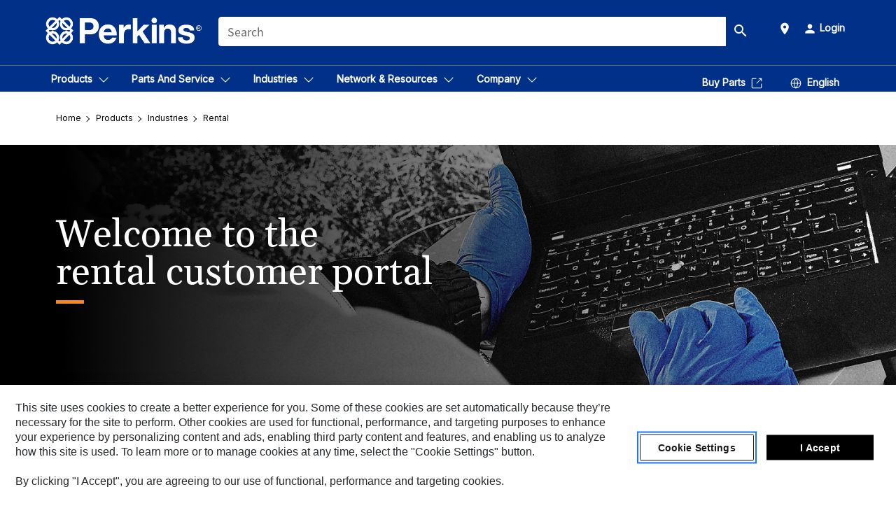

--- FILE ---
content_type: text/html; charset=UTF-8
request_url: https://www.perkins.com/en_GB/products/sectors/rental/rental-support-programme.html
body_size: 24123
content:



<!DOCTYPE HTML>
<html lang="en" xml:lang="en">
    <head>
    <meta charset="UTF-8"/>
    <meta name="template" content="t2-landing-template"/>
    

    
    
<link rel="stylesheet" href="/etc.clientlibs/deg/clientlibs/clientlib-dependencies.min.5d18fc177c2b9da2d8bc26f6a27fdd3a.css" type="text/css">
<script src="/etc.clientlibs/deg/clientlibs/clientlib-dependencies.min.a8d10506f792891a66041fb5ea0095aa.js"></script>





    
<link rel="stylesheet" href="/etc.clientlibs/deg/clientlibs/clientlib-base.min.078c2e96dcf30046ac47ad3f8680501f.css" type="text/css">








    
    
    

    

    
    
    

    

<!-- START Custom code-->


<!-- OneTrust Cookies Consent Notice start -->
<script id="otDomainScript" src="https://cdn.cookielaw.org/scripttemplates/otSDKStub.js" type="text/javascript" charset="UTF-8" data-domain-script="a0efa442-80b3-4143-8e1b-987a5b26b301"></script>
<script type="text/javascript">function OptanonWrapper() { }</script>
<!-- OneTrust Cookies Consent Notice end -->

<!-- OneTrust Cookies Check Start -->
<script>
	var otDomainScript = document.getElementById("otDomainScript").getAttribute("data-domain-script");

	if (otDomainScript.includes("-test")) {
		document.cookie = "OptanonConsent=;domain=.cat.com;path=/;expires=Thu, 01 Jan 1970 00:00:00 GMT";
		document.cookie = "OptanonAlertBoxClosed=;domain=.cat.com;path=/;expires=Thu, 01 Jan 1970 00:00:00 GMT";
		document.cookie = "OptanonConsent=;domain=.caterpillar.com;path=/;expires=Thu, 01 Jan 1970 00:00:00 GMT";
		document.cookie = "OptanonAlertBoxClosed=;domain=.caterpillar.com;path=/;expires=Thu, 01 Jan 1970 00:00:00 GMT";
		document.cookie = "OptanonConsent=;domain=.fgwilson.com;path=/;expires=Thu, 01 Jan 1970 00:00:00 GMT";
		document.cookie = "OptanonAlertBoxClosed=;domain=.fgwilson.com;path=/;expires=Thu, 01 Jan 1970 00:00:00 GMT";
		document.cookie = "OptanonConsent=;domain=.mak-catmarine.com;path=/;expires=Thu, 01 Jan 1970 00:00:00 GMT";
		document.cookie = "OptanonAlertBoxClosed=;domain=.mak-catmarine.com;path=/;expires=Thu, 01 Jan 1970 00:00:00 GMT";
		document.cookie = "OptanonConsent=;domain=.perkins.com;path=/;expires=Thu, 01 Jan 1970 00:00:00 GMT";
		document.cookie = "OptanonAlertBoxClosed=;domain=.perkins.com;path=/;expires=Thu, 01 Jan 1970 00:00:00 GMT";
		document.cookie = "OptanonConsent=;domain=.progressrail.com;path=/;expires=Thu, 01 Jan 1970 00:00:00 GMT";
		document.cookie = "OptanonAlertBoxClosed=;domain=.progressrail.com;path=/;expires=Thu, 01 Jan 1970 00:00:00 GMT";
		document.cookie = "OptanonConsent=;domain=.solarturbines.com;path=/;expires=Thu, 01 Jan 1970 00:00:00 GMT";
		document.cookie = "OptanonAlertBoxClosed=;domain=.solarturbines.com;path=/;expires=Thu, 01 Jan 1970 00:00:00 GMT";
		document.cookie = "OptanonConsent=;domain=.spmoilandgas.com;path=/;expires=Thu, 01 Jan 1970 00:00:00 GMT";
		document.cookie = "OptanonAlertBoxClosed=;domain=.spmoilandgas.com;path=/;expires=Thu, 01 Jan 1970 00:00:00 GMT";
		document.cookie = "OptanonConsent=;domain=.tangentenergy.com;path=/;expires=Thu, 01 Jan 1970 00:00:00 GMT";
		document.cookie = "OptanonAlertBoxClosed=;domain=.tangentenergy.com;path=/;expires=Thu, 01 Jan 1970 00:00:00 GMT";
		document.cookie = "OptanonConsent=;domain=.pecktech.com;path=/;expires=Thu, 01 Jan 1970 00:00:00 GMT";
		document.cookie = "OptanonAlertBoxClosed=;domain=.pecktech.com;path=/;expires=Thu, 01 Jan 1970 00:00:00 GMT";
		document.cookie = "OptanonConsent=;domain=.anchorcoupling.com;path=/;expires=Thu, 01 Jan 1970 00:00:00 GMT";
		document.cookie = "OptanonAlertBoxClosed=;domain=.anchorcoupling.com;path=/;expires=Thu, 01 Jan 1970 00:00:00 GMT";
		document.cookie = "OptanonConsent=;domain=.anchorfluidsystems.com;path=/;expires=Thu, 01 Jan 1970 00:00:00 GMT";
		document.cookie = "OptanonAlertBoxClosed=;domain=.anchorfluidsystems.com;path=/;expires=Thu, 01 Jan 1970 00:00:00 GMT";
		document.cookie = "OptanonConsent=;domain=.catrentalstore.com;path=/;expires=Thu, 01 Jan 1970 00:00:00 GMT";
		document.cookie = "OptanonAlertBoxClosed=;domain=.catrentalstore.com;path=/;expires=Thu, 01 Jan 1970 00:00:00 GMT";
		document.cookie = "OptanonConsent=;domain=.catdealer.com;path=/;expires=Thu, 01 Jan 1970 00:00:00 GMT";
		document.cookie = "OptanonAlertBoxClosed=;domain=.catdealer.com;path=/;expires=Thu, 01 Jan 1970 00:00:00 GMT";
	}
</script>
<!-- OneTrust Cookies Check End -->


<!-- ue2laempublishaserverp01 -->

<meta name="robots" content="noindex, follow"/>
<meta name="image_search_results" content="https://s7d2.scene7.com/is/image/Caterpillar/CM20211201-7216c-e02a7"/>
		
<meta name="site_category" content="Products"/>
<meta http-equiv="X-UA-Compatible" content="IE=edge,chrome=1"/>

<script>
	var currentPage = "/content/wwwperkins/en_GB/products/sectors/rental/rental-support-programme",isPerkins = 'false', isCatdotcom = 'false';
    window._cat_drl_loc_sev_url = "";
    window._cat_drl_loc_search_dist = "";
    window._cat_drl_loc_max_results = "";
	window._addPath_vanity = "";
	window.defaultUnitType = "metric";
		window._cat_drl_loc_app_id = "";
    window._cat_drl_loc_app_url = "";
    window._bing_key= "As3LWGxakhWXqIL6M3BBWFqEZn9J2XDgt9H9oCm1qcTxWnRV2wp_cityZM0UuOOf";	
    window._helios_dls_url = "api.cat.com";
    if(currentPage.indexOf("/content/wwwperkins") === 0){
    	isPerkins='true';
    }
	if (currentPage.indexOf("/content/catdotcom") === 0) {
    	isCatdotcom = 'true';
	} 
    var currentLocaleString = "en_GB";
	Granite.I18n.setLocale(currentLocaleString);
</script>

<script>
    // Added method to fetch the cookie value (needed for Datalayer push on page load)
    function getCookieVal(name){
        var arr = null,
            reg = new RegExp('(^| )' + name + '=([^;]+)');
        if(arr = document.cookie.match(reg)){
            return unescape(arr[2]);
        } else {
            return null;
        }
    }

    var catRecId = '',
        loginId = '',
        userGAInfo = '';

	var dataLayer = window.dataLayer || [],
	  siteID = 'www.perkins.com' == "" ? null : 'www.perkins.com',
	  templateID = 't2-landing-template' == "" ? null : 't2-landing-template',
	  templateBase = 'deg' == "" ? null : 'deg',
	  adiBu = 'product support | technology | electric power' == "" ? null : 'product support | technology | electric power',
	  adiApp = 'agriculture | construction' == "" ? null : 'agriculture | construction',
	  adiInd = 'technology | electric power generation | industrial power' == "" ? null : 'technology | electric power generation | industrial power',
	  adiAud = 'support and service personnel | existing customer | anonymous' == "" ? null : 'support and service personnel | existing customer | anonymous',
	  adiAudgoal = 'awareness' == "" ? null : 'awareness',
	  adiPripgkpi = 'pageviews' == "" ? null : 'pageviews',
	  adiSecpgkpi = 'time on page | pageviews | tool usage' == "" ? null : 'time on page | pageviews | tool usage',
	  dealerCode = '' == "" ? null : '',
	  dealerName = '' == "" ? null : '',
	  lastPublishedDate = '2025-12-23T07:53:33.955-06:00' == "" ? null : '2025-12-23T07:53:33.955-06:00',
	  b2cDataLayerFlag = false,
	  campaignFlag = false;

	var favDealer = JSON.parse(localStorage.getItem("favorite_dealer"));
	var dealerId = null,
		dealerCode = null,
		dealerName = null,
		dealerLocationName = null;
	if(favDealer) {
		dealerId = favDealer.dealerId;
		dealerCode = favDealer.ecommerceDealerCode;
		dealerName = favDealer.dealerName;
		dealerLocationName = favDealer.dealerLocationName;
	}

	// Get the RecId, loginId and GAInfo from the cookie

		loginId = null != getCookieVal('CWSID') ? getCookieVal('CWSID') : '';
		catRecId = null != getCookieVal('RECID') ? getCookieVal('RECID') : '';

        dataLayer.push({
            'catRecId': catRecId,
            'loginId': loginId
        });

		includeGAInfoDatalayerValues();

	function includeGAInfoDatalayerValues(){
			if((typeof isPingAccessEnabledFlag !== 'undefined' && isPingAccessEnabledFlag) ||
			   (typeof isGAInfoEnabledFlag !== 'undefined' && isGAInfoEnabledFlag)) {

				userGAInfo = null != getCookieVal('GAInfo') ? JSON.parse(getCookieVal('GAInfo')) : '';

					dataLayer.push({
                        'affClass': userGAInfo.affClass,
                        'affCode': userGAInfo.affCode,
                        'affiliationOrgCode': userGAInfo.affiliationOrgCode,
                        'hem': userGAInfo.hem,
                    })
			}
	}
        var serial_code_url = new URL(window.location.href);
        var serial_code = serial_code_url.searchParams.get("serial_number");

        var isPdp = false;
		var isPcp = false;
		var isPfp = false;
		var isPsfp = false;

		if(isPfp || isPsfp){
        		adiBu = '';
			    adiBu = (!adiBu || adiBu === "null") ? null : adiBu;
                 } 

		var adiContTypeValue = null;

		if(isPdp || isPcp || isPfp || isPsfp){
			adiContTypeValue = "awareness | engagement | consideration | lead gen";
		} else {
			adiContTypeValue = 'awareness | consideration' == "" ? null : 'awareness | consideration';
		}

	dataLayer.push({
		'zipCode': sessionStorage.getItem('bcpZip'),
		'siteID': siteID,
        'dealerId' : dealerId,
        'dealerCode' : dealerCode,
        'dealerName' : dealerName,
        'dealerLocationName' : dealerLocationName,
		'templateID': templateID,
		'templateBase': templateBase,
		'adiBu'	: adiBu,
		'adiApp' : adiApp,
		'adiContType' : adiContTypeValue,
		'adiInd' : adiInd,
		'adiAud' : adiAud,
        'adiAudgoal' : adiAudgoal,
        'adiPripgkpi' : adiPripgkpi,
        'adiSecpgkpi' : adiSecpgkpi,
        'storeID' : dealerCode,
		'storeCode' : dealerCode,
		'storeName' : dealerName,
		'lastPubDate' : lastPublishedDate,
		'campaignFlag' : campaignFlag,
                'serialNumber' : serial_code
      	});
	if(b2cDataLayerFlag){
	    if(getCookieVal('li_aemgainfo')){
	        var aemgainfo = JSON.parse(getCookieVal('li_aemgainfo'));
	        var dataLayer = window.dataLayer || [];
	        dataLayer.push({
	            'event':'b2cloaded',
	            'companyID' : aemgainfo.companyID,
	            'hem' : aemgainfo.hem,
	            'loginID' : aemgainfo.loginID,
	            'catRecId' : aemgainfo.catRecId,
	            'affClass' : aemgainfo.affClass,
	            'affCode' : aemgainfo.affCode,
	            'b2cdealerCode' : aemgainfo.b2cdealerCode,
	            'topLvlOrgCode' : aemgainfo.topLvlOrgCode,
	            'b2cObjectID' : aemgainfo.b2cObjectID,
	            'b2cUserType' : aemgainfo.b2cUserType
	        })
	    }
	    else{
	    	document.cookie = 'li_aemgainfo = {"companyID":"","hem":"","loginID":"","catRecId":"","affClass":"","affCode":"","b2cdealerCode":"","topLvlOrgCode":"","b2cObjectID":"","b2cUserType":""}'+ '; path=/; Secure; SameSite=Lax';
	        var dataLayer = window.dataLayer || [];
	        dataLayer.push({
	            'event':'b2cloaded',
	            'companyID' : "",
	            'hem' : "",
	            'loginID' : "",
	            'catRecId' : "",
	            'affClass' : "",
	            'affCode' : "",
	            'b2cdealerCode' : "",
	            'topLvlOrgCode' : "",
	            'b2cObjectID' : "",
	            'b2cUserType' : ""
	        })
	    }
		
	}

</script>

<!-- Google Tag Manager -->
<script>(function(w,d,s,l,i){w[l]=w[l]||[];w[l].push({'gtm.start':
new Date().getTime(),event:'gtm.js'});var f=d.getElementsByTagName(s)[0],
j=d.createElement(s),dl=l!='dataLayer'?'&l='+l:'';j.async=true;j.src=
'//www.googletagmanager.com/gtm.js?id='+i+dl;f.parentNode.insertBefore(j,f);
})(window,document,'script','dataLayer','GTM-5RP9FXB');</script>
<!-- End Google Tag Manager -->

<meta name="viewport" content="width=device-width, initial-scale=1.0"/>
<meta name="keywords"/>
<meta name="twitter:card" content="summary_large_image"/>




<!-- Open Group tagging : Social network (OpenGraph) metatag values -->



<meta property="og:site_name" content="https://www.perkins.com/en_GB/products/sectors/rental/rental-support-programme.html"/>



<!-- Page Tag list -->

<!-- Blog Tag list -->

<!-- Blog Tag list End -->

<!-- Published Date to metatag for blogCards -->



	<link rel="shortcut icon" type="image/vnd.microsoft.icon" href='/content/dam/favicons/perkinsfavicon.ico'/>



	<link rel="apple-touch-icon-precomposed" sizes="57x57" href='/content/dam/favicons/perkinsfavicon.png/_jcr_content/renditions/cq5dam.thumbnail.57.57.png'/>
	<link rel="apple-touch-icon-precomposed" sizes="72x72" href='/content/dam/favicons/perkinsfavicon.png/_jcr_content/renditions/cq5dam.thumbnail.72.72.png'/>
	<link rel="apple-touch-icon-precomposed" sizes="114x114" href='/content/dam/favicons/perkinsfavicon.png/_jcr_content/renditions/cq5dam.thumbnail.114.114.png'/>
	<link rel="apple-touch-icon-precomposed" sizes="144x144" href='/content/dam/favicons/perkinsfavicon.png/_jcr_content/renditions/cq5dam.thumbnail.144.144.png'/>


<meta name="description" content="Rental Support Program—Learn how Perkins provides personalized support programs to help maintain the productivity of your Perkins-powered rental fleet."/>




    
    

    
    
    
    



<title>Rental Support Program | Perkins</title>
<link rel="canonical" href='https://www.perkins.com/en_GB/products/sectors/rental/rental-support-programme.html'/>
<!-- Global Editable Whitelabel CSS-->
<link rel="stylesheet" href="/content/wwwperkins/en_GB/_jcr_content.editable-whitelabel-v2.css"/>
</head>
    <body class="page basicpage auth" data-offset="84">
        
        
            

<!-- Google Tag Manager (noscript) -->
<noscript><iframe src="//www.googletagmanager.com/ns.html?id=GTM-5RP9FXB" height="0" width="0" style="display:none;visibility:hidden"></iframe></noscript>
<!-- End Google Tag Manager (noscript) -->
            



            


<div class="root responsivegrid">


<div class="aem-Grid aem-Grid--12 aem-Grid--default--12 ">
    
    <div class="inheritedExperienceFragment experiencefragment aem-GridColumn aem-GridColumn--default--12">

    
    

    



<div class="xf-content-height">
    


<div class="aem-Grid aem-Grid--12 aem-Grid--default--12 ">
    
    <div class="cookie aem-GridColumn aem-GridColumn--default--12">








    
    
<link rel="stylesheet" href="/etc.clientlibs/deg/components/content/general/cookie/v3/cookie/clientlibs/site.min.52a649af8eb7e6a89c8e5056137c5aa5.css" type="text/css">



    
    
<script src="/etc.clientlibs/deg/components/content/general/cookie/v3/cookie/clientlibs/site.min.d6bb5a271a50721dc8913a051877eb51.js"></script>





<div class="ot-cookie-banner" style="display:none;">
    
        <input type="hidden" id="locale-page-publish" value="en_GB"/>
    

    
</div></div>
<div class="header aem-GridColumn aem-GridColumn--default--12">

<!-- HTML  -->


<div class="skip-to-content">
  <a class="skip-to-content-link" href="#mainContent">Skip to main content</a>
</div>

<div class="skip-search-crawl d-print-none">
  <header class="mega--nav tfn header auth-track">
    
    
    
    
    
    
    
    
    
    <input type="hidden" id="exp-fragment-resource" data-azure-path="/content/wwwperkins/en_GB/products/sectors/rental/rental-support-programme"/>
    <div style="display: none;" id="isDealer"></div>
    <div style="display: none;" id="dealerPage" data-dealerPage="https://distributorlocator.perkins.com"></div>

    <div class="container container--mega-nav">
      <div class="row">
        <input hidden id="showSearch" value="true"/>
        <input hidden id="showAdvanceSearch" value="false"/>
        <div class="col header-container">
          
          



<a href="#" onclick="" class="menu-toggle" data-open-label="menu" data-close-label="close" aria-label="Menu" style="display: none;"><span></span></a>
<a href="/en_GB.html" class="logo">
	<picture>
              <source media="(min-width: 1023px)" srcset="https://s7d2.scene7.com/is/image/Caterpillar/CM20250227-58b0a-0ef60?fmt=png-alpha"/>
              <img src="https://s7d2.scene7.com/is/image/Caterpillar/CM20250227-58b0a-0ef60?fmt=png-alpha" alt="Perkins Logo"/>
              <img class="logo--print" src="https://s7d2.scene7.com/is/image/Caterpillar/CM20250227-58b0a-0ef60?fmt=png-alpha" alt="Perkins Logo"/>
	</picture>
</a>


    


          
            
            
            
              <div class="search-wrap open header-middle">
                


	
	
    
<link rel="stylesheet" href="/etc.clientlibs/deg/components/structure/search/v2/search/clientlibs/site.min.040091e378d13312ca799339b87aea61.css" type="text/css">
<link rel="stylesheet" href="/etc.clientlibs/deg/components/structure/search/v1/search/clientlibs/site.min.7ea43d628062d274409239af092e2700.css" type="text/css">



	
	<form action="/en_GB/search/search-results.html" class="search-inner search siteSearchForm" id="global_search" name="global_search" method="GET">
		<!-- <i class="material-icons" id="siteSearchForm_search_icon">search</i> -->
		<label for="searchInput" class="sr-only">Search</label>
		
		
		
			<input type="search" class="input-large search-input" id="searchInput" name="search" placeholder="Search" autocomplete="off" onkeyup="newSearchAutoSuggestHeader(this, 'global_search');"/>
		

		<input type="hidden" name="pagePath" id="pagePath" value="/content/wwwperkins/en_GB/products/sectors/rental/rental-support-programme"/>
		<input type="hidden" id="newSearchEnabled" value="true"/>

		
		<button type="submit" class="button button-primary button-sm global-search-btn" aria-label="Search"><i class="material-icons" id="siteSearchForm_search_icon">search</i></button>
		<!-- <a href="#" onclick="" class="search-close">&#215;</a> -->
		<div id="global_searchsearchInputSuggBox" class="suggestionBox col-7 col-lg-10 col-md-8 col-sm-6 col-xs-6" style="display:none">
			
			<!-- end existing aem autosuggest -->
		</div>
	</form>


    

              </div>
            
          
          <ul class="utility--links">
            
              <!-- <sly data-sly-test="true"> -->
                <!-- <a href="#" target="_blank" onclick=""
                  role="button" class="search-toggle search auth-track "
                  aria-label="Search" id="utility_links_search">
                  <i class="material-icons" id="utility_links_search_icon" aria-hidden="true">search</i><span
                    class="utility_search">Search</span> -->

                <!-- </a> -->

                <!-- <div class="search-wrap open"> -->
                  <!-- <sly data-sly-resource="search" /> -->
                <!-- </div> -->
              <!-- </sly> -->
            </li>
            
            

            
            
              
                <li class="utility--links__find-dealer findDealer auth-track">
                  <!-- link before dealer chosen -->
                  
                  
                    
                     <a href="https://distributorlocator.perkins.com" role="button" class="show-label" target="_blank" id="utility_links_findDealer_place">
                         <i class="material-icons" id="utility_links_findDealer_place_icon" aria-hidden="true">place</i><span>
                          
                        </span>
                      </a> 
                   <!-- link after dealer chosen -->
                  <div class="drop--menu">
                    <a href="#" role="button" class="dropdown-button show-label dealer-info__show-abel" id="utility_links_dropdown_btn_place" style=""></a>
                    <ul class="menu--content" role="dialog" aria-modal="true" aria-labelledby="directionDialogTitle">
                      <li><a href="#" role="button" class="close">&#215;</a></li>
                      <li class="dealer--info">
                        <p id="directionDialogTitle" class="title" aria-level="3" role="heading" data-dealer-code=""></p>
                        <button type="button" aria-hidden="false" class="close" data-dismiss="modal" aria-label="Close">
                          <span aria-hidden="true">&times;</span>
                        </button> <!-- <p class="time">Open Till 5PM</p> -->
                        <hr aria-hidden="true"/>
                        <p class="dealer-address"></p> <a role="button" href="" class="cat-follow fav-dealer-direction" onclick="getFavDealerDirection(event,this);">Directions</a> <a role="button" class="cat-follow fav-dealer-info-follow" href="#" data-toggle="modal" data-target="#launch-this-modal-window12">More details</a>
                        <hr/> <a class="button button-tertiary find-dealer-follow" role="button" href="#" data-toggle="modal" data-target="#launch-this-modal-window12">Find more</a>
                      </li>
                    </ul>
                  </div>
                </li>
              
            

            




<li class="tfn login-component">
    <!-- Login - Desktop view -->
    <a href="/en_GB/customer-login.html" target="_self">
        <i class="material-icons" aria-hidden="true">person</i>
        <span>Login</span>
    </a>
</li>


            
            
            
            
            
            



	<div class="tfn floating-system-notification">
		
		<!-- same example as above but showing a single component system message success -->
		<div class="container" id="floating-success-notification">
			<div class="system-notification-holder">
				<div class="notification-message success">
					<div class="icon-holder">
						<i class="material-icons" id="floating-success-material-icon" aria-hidden="true"></i>
					</div>
					<div class="content-holder">
						<a tabindex="0" onclick="" class="close" aria-label="close notification"><i class="material-icons">close</i></a>
						<p class="title" id="floating-success-message-title"></p>
						<p class="info" id="floating-success-message"></p>
						<div class="action-holder">
							<a href="" class="action action-close">OK</a>
						</div>
					</div>
				</div>
			</div>
		</div>
		
		
	</div>


    




    
<script src="/etc.clientlibs/deg/components/structure/systemNotifications/v2/systemNotifications/clientlibs/site.min.22dcd70176acc76915ecea61df23ab0b.js"></script>



            
            
            

              

            
    

  
          </ul>

        </div>
      </div>
    </div>
    
    <div class="container-fluid border"> </div>

    <div class="container container--mega-nav">
      
        <div class="row">
          <div class="col">
            <ul class="header-links">
            <li>
              <!-- <a href="#" target="_blank" onclick="" role="button" class="search-toggle search auth-track " aria-label="Search" id="utility_links_search">
                   <i class="material-icons" id="utility_links_search_icon" aria-hidden="true">search</i><span class="utility_search">Search</span>
                 </a> -->
              <div class="search-wrap-mobile open">
                


	
	
    



	
	<form action="/en_GB/search/search-results.html" class="search-inner search siteSearchForm" id="global_search" name="global_search" method="GET">
		<!-- <i class="material-icons" id="siteSearchForm_search_icon">search</i> -->
		<label for="searchInput" class="sr-only">Search</label>
		
		
		
			<input type="search" class="input-large search-input" id="searchInput" name="search" placeholder="Search" autocomplete="off" onkeyup="newSearchAutoSuggestHeader(this, 'global_search');"/>
		

		<input type="hidden" name="pagePath" id="pagePath" value="/content/wwwperkins/en_GB/products/sectors/rental/rental-support-programme"/>
		<input type="hidden" id="newSearchEnabled" value="true"/>

		
		<button type="submit" class="button button-primary button-sm global-search-btn" aria-label="Search"><i class="material-icons" id="siteSearchForm_search_icon">search</i></button>
		<!-- <a href="#" onclick="" class="search-close">&#215;</a> -->
		<div id="global_searchsearchInputSuggBox" class="suggestionBox col-7 col-lg-10 col-md-8 col-sm-6 col-xs-6" style="display:none">
			
			<!-- end existing aem autosuggest -->
		</div>
	</form>


    

                <!-- <sly data-sly-resource="search.mobile.default" /> -->
              </div>

            </li>
            </ul>
      

          


            <div class="mega-mobile  ">
            <nav class="top--nav left-subNavbar__desktop">
              <!-- setting class 'active' enables underline -->
              <ul class="header-links  sub-menu__list">
                <li>
                  
                  <a href="javascript:void(0)" role="button" class="toplink mobile-drawer" data-mega-drawer="mega-products">
                    <span class="toplink__menuItem">Products</span>
                    <span class="chevron chevron-right__icon" aria-label="Expand">
                      <svg xmlns="http://www.w3.org/2000/svg" width="16" height="16" viewBox="0 0 16 16" fill="currentColor" class="svg-chevron">
                        <path fill-rule="evenodd" clip-rule="evenodd" d="M1.54977 4.69125C1.74503 4.49598 2.06161 4.49598 2.25687 4.69125L7.99999 10.4344L13.7431 4.69125C13.9384 4.49598 14.2549 4.49598 14.4502 4.69125C14.6455 4.88651 14.6455 5.20309 14.4502 5.39835L8.68639 11.1622C8.5988 11.2537 8.49378 11.3267 8.37749 11.3771C8.25832 11.4287 8.12985 11.4553 7.99999 11.4553C7.87013 11.4553 7.74165 11.4287 7.62249 11.3771C7.50619 11.3267 7.40117 11.2537 7.31358 11.1622L1.54977 5.39835C1.3545 5.20309 1.3545 4.88651 1.54977 4.69125Z" fill="currentColor"/>
                      </svg>
                    </span>
                  </a>
                  <!-- Header Sub Desktop view -->
                  <div class="mega-drawer mega-submenu__desktop" id="mega-products">
                    <div class="inner">
                      <div class="container">
                        <div class="row">
                          <div class="col-lg-12 col-md-12 mobile--links">
                            <!-- Desktop dropdown navigation tab -->
                            <div class="tabs tabs-vertical">
                              <!-- TAB BUTTONS -->
                              <div role="tablist" aria-labelledby="tablist-1" class="header-tab__container header-tab__col">
                                <button id="products-engines-tab" type="button" role="tab" aria-selected aria-controls="mega-products-engines" tabindex="0" class="nav__tab">
                                  <span class="focus">Engines</span>
                                </button>
<button id="products-product-range-tab" type="button" role="tab" aria-controls="mega-products-product-range" tabindex="-1" class="nav__tab">
                                  <span class="focus">Product range</span>
                                </button>
<button id="products-sectors-tab" type="button" role="tab" aria-controls="mega-products-sectors" tabindex="-1" class="nav__tab">
                                  <span class="focus">Industries</span>
                                </button>
<button id="products-emissions-technology-tab" type="button" role="tab" aria-controls="mega-products-emissions-technology" tabindex="-1" class="nav__tab">
                                  <span class="focus">Emissions and Technology</span>
                                </button>
<button id="products-engine-performance-tab" type="button" role="tab" aria-controls="mega-products-engine-performance" tabindex="-1" class="nav__tab">
                                  <span class="focus">Performance</span>
                                </button>
<button id="products-customer-solutions-tab" type="button" role="tab" aria-controls="mega-products-customer-solutions" tabindex="-1" class="nav__tab">
                                  <span class="focus">Customer solutions</span>
                                </button>

                              </div>
                  
                              <!-- TAB CONTENT -->
                              <div class="header-tab__content">
                                <div id="mega-products-engines" role="tabpanel" tabindex="0" aria-labelledby="products-engines-tab" class="desktop-drawer ">
                                  <div class="mega__content">
                                    <div class="row">
                                      <!-- Tab menu items -->
                                      <div class="col-lg-3 
                                                         
                                                        ">
                  
                                        <ul class="link--cols one 
                                                           
                                                          ">
                                          <li><a href="/en_GB/products/engines.html">All Engines</a></li>
                                          <li>
                                            <a href="/en_GB/products/engines/ind.html">Industrial</a>
                                          </li>
<li>
                                            <a href="/en_GB/products/engines/ep.html">Electric Power</a>
                                          </li>
<li>
                                            <a href="/en_GB/products/engines/marine.html">Marine</a>
                                          </li>

                                        </ul>
                                      </div>
                                      <!-- Right rail col -->
                                      
                                    </div>
                                  </div>
                                </div>
                              
                                <div id="mega-products-product-range" role="tabpanel" tabindex="0" aria-labelledby="products-product-range-tab" class="desktop-drawer is-hidden">
                                  <div class="mega__content">
                                    <div class="row">
                                      <!-- Tab menu items -->
                                      <div class=" 
                                                         
                                                        col-lg-9">
                  
                                        <ul class="link--cols  
                                                           
                                                          three">
                                          <li><a href="/en_GB/products/product-range.html">All Product range</a></li>
                                          <li>
                                            <a href="/en_GB/products/product-range/400-series.html">400 Series</a>
                                          </li>
<li>
                                            <a href="/en_GB/products/product-range/904-series.html">904 Series</a>
                                          </li>
<li>
                                            <a href="/en_GB/products/product-range/1100-series.html">1100 Series</a>
                                          </li>
<li>
                                            <a href="/en_GB/products/product-range/1200-series.html">1200 Series</a>
                                          </li>
<li>
                                            <a href="/en_GB/products/product-range/1500-series.html">1500 Series</a>
                                          </li>
<li>
                                            <a href="/en_GB/products/product-range/1700-series.html">1700 Series</a>
                                          </li>
<li>
                                            <a href="/en_GB/products/product-range/2000-series.html">2000 Series</a>
                                          </li>
<li>
                                            <a href="/en_GB/products/product-range/2200-series.html">2200 Series</a>
                                          </li>
<li>
                                            <a href="/en_GB/products/product-range/2400-series.html">2400 Series</a>
                                          </li>
<li>
                                            <a href="/en_GB/products/product-range/2500-series.html">2500 Series</a>
                                          </li>
<li>
                                            <a href="/en_GB/products/product-range/2800-series.html">2800 Series</a>
                                          </li>
<li>
                                            <a href="/en_GB/products/product-range/4000-series.html">4000 Series</a>
                                          </li>
<li>
                                            <a href="/en_GB/products/product-range/5000-series.html">5000 Series</a>
                                          </li>

                                        </ul>
                                      </div>
                                      <!-- Right rail col -->
                                      
                                    </div>
                                  </div>
                                </div>
                              
                                <div id="mega-products-sectors" role="tabpanel" tabindex="0" aria-labelledby="products-sectors-tab" class="desktop-drawer is-hidden">
                                  <div class="mega__content">
                                    <div class="row">
                                      <!-- Tab menu items -->
                                      <div class=" 
                                                        col-lg-6 
                                                        ">
                  
                                        <ul class="link--cols  
                                                          two 
                                                          ">
                                          <li><a href="/en_GB/products/sectors.html">All Industries</a></li>
                                          <li>
                                            <a href="/en_GB/products/sectors/agriculture.html">Agriculture</a>
                                          </li>
<li>
                                            <a href="/en_GB/products/sectors/electric-power.html">Electric Power</a>
                                          </li>
<li>
                                            <a href="/en_GB/products/sectors/marine.html">Marine</a>
                                          </li>
<li>
                                            <a href="/en_GB/products/sectors/rental.html">Rental</a>
                                          </li>
<li>
                                            <a href="/en_GB/products/sectors/earthmoving-and-construction.html">Earthmoving and Construction</a>
                                          </li>
<li>
                                            <a href="/en_GB/products/sectors/forestry.html">Forestry </a>
                                          </li>
<li>
                                            <a href="/en_GB/products/sectors/industrial.html">Industrial</a>
                                          </li>
<li>
                                            <a href="/en_GB/products/sectors/material-handling.html">Material handling</a>
                                          </li>
<li>
                                            <a href="/en_GB/products/sectors/case-studies.html">Case Studies</a>
                                          </li>

                                        </ul>
                                      </div>
                                      <!-- Right rail col -->
                                      
                                    </div>
                                  </div>
                                </div>
                              
                                <div id="mega-products-emissions-technology" role="tabpanel" tabindex="0" aria-labelledby="products-emissions-technology-tab" class="desktop-drawer is-hidden">
                                  <div class="mega__content">
                                    <div class="row">
                                      <!-- Tab menu items -->
                                      <div class="col-lg-3 
                                                         
                                                        ">
                  
                                        <ul class="link--cols one 
                                                           
                                                          ">
                                          <li><a href="/en_GB/products/emissions-technology.html">All Emissions and Technology</a></li>
                                          <li>
                                            <a href="/en_GB/products/emissions-technology/emissions.html">Emissions</a>
                                          </li>
<li>
                                            <a href="/en_GB/products/emissions-technology/emissions-technology.html">Emissions technology</a>
                                          </li>
<li>
                                            <a href="/en_GB/products/emissions-technology/optimisation-integration.html">Engine optimisation and integration</a>
                                          </li>
<li>
                                            <a href="/en_GB/products/emissions-technology/fuel-quality.html">Fuel quality - alternative fuels</a>
                                          </li>

                                        </ul>
                                      </div>
                                      <!-- Right rail col -->
                                      
                                    </div>
                                  </div>
                                </div>
                              
                                <div id="mega-products-engine-performance" role="tabpanel" tabindex="0" aria-labelledby="products-engine-performance-tab" class="desktop-drawer is-hidden">
                                  <div class="mega__content">
                                    <div class="row">
                                      <!-- Tab menu items -->
                                      <div class=" 
                                                        col-lg-6 
                                                        ">
                  
                                        <ul class="link--cols  
                                                          two 
                                                          ">
                                          <li><a href="/en_GB/products/engine-performance.html">All Performance</a></li>
                                          <li>
                                            <a href="/en_GB/products/engine-performance/cold-starting-performance.html">Cold start</a>
                                          </li>
<li>
                                            <a href="/en_GB/products/engine-performance/diesel-engine-operation.html">Stop-start</a>
                                          </li>
<li>
                                            <a href="/en_GB/products/engine-performance/mechanical-or-electronic.html">Mechanical or electronic</a>
                                          </li>
<li>
                                            <a href="/en_GB/products/engine-performance/load-acceptance.html">Load acceptance</a>
                                          </li>
<li>
                                            <a href="/en_GB/products/engine-performance/torque-backup.html">Torque backup</a>
                                          </li>
<li>
                                            <a href="/en_GB/products/engine-performance/machine-speed-control.html">Speed control</a>
                                          </li>

                                        </ul>
                                      </div>
                                      <!-- Right rail col -->
                                      
                                    </div>
                                  </div>
                                </div>
                              
                                <div id="mega-products-customer-solutions" role="tabpanel" tabindex="0" aria-labelledby="products-customer-solutions-tab" class="desktop-drawer is-hidden">
                                  <div class="mega__content">
                                    <div class="row">
                                      <!-- Tab menu items -->
                                      <div class="col-lg-3 
                                                         
                                                        ">
                  
                                        <ul class="link--cols one 
                                                           
                                                          ">
                                          <li><a href="/en_GB/products/customer-solutions.html">All Customer solutions</a></li>
                                          <li>
                                            <a href="/en_GB/products/customer-solutions/advanced-power-solutions.html">Advanced power solutions</a>
                                          </li>
<li>
                                            <a href="/en_GB/products/customer-solutions/customer-machine-engineering-team.html">Customer Machine Engineering Team</a>
                                          </li>
<li>
                                            <a href="/en_GB/products/customer-solutions/engine-optimisation-and-integration.html">Engine optimisation and integration</a>
                                          </li>

                                        </ul>
                                      </div>
                                      <!-- Right rail col -->
                                      
                                    </div>
                                  </div>
                                </div>
                              </div>
                            </div>
                          </div>
                        </div>
                        
                      </div>
                    </div>
                  </div>
                  
                  <!-- Header Sub Mobile View -->
                  <div class="mega-drawer mega-submenu__mobile" id="mega-products">
                    <div class="inner">
                      <div class="container">
                        <div class="row">
                          <div class="col-lg-12 col-md-12 col-sm-12 mobile--header">
                            <a href="#" onclick="" class="mega--back">
                              <svg xmlns="http://www.w3.org/2000/svg" width="15" height="14" viewBox="0 0 15 14" fill="currentColor" class="arrow-right__icon">
                                <path d="M7.35476 1.25687C7.55002 1.06161 7.55002 0.745029 7.35476 0.549767C7.1595 0.354505 6.84292 0.354505 6.64765 0.549767L0.550988 6.64643C0.355725 6.8417 0.355725 7.15828 0.550988 7.35354L6.64765 13.4502C6.84292 13.6455 7.1595 13.6455 7.35476 13.4502C7.55002 13.2549 7.55002 12.9384 7.35476 12.7431L2.11166 7.5H13.7622C14.0383 7.5 14.2622 7.27614 14.2622 7C14.2622 6.72386 14.0383 6.5 13.7622 6.5H2.11164L7.35476 1.25687Z" fill="currentColor"/>
                              </svg>
                              <span class="side-nav__heading">Products</span>
                            </a>
                          </div>
                          <div class="col-lg-2 col-md-12 mobile--links header-accordion__menu">
                            <!-- Accordion heading -->
                            <div class="header-accordion__item">
                              <a href="#" class="header-accordion__heading" data-mega-section="mega-products-engines">
                                <span class="nav-list__heading">Engines</span>
                                <svg xmlns="http://www.w3.org/2000/svg" width="16" height="16" viewBox="0 0 16 16" fill="currentColor" class="chevron-down__icon">
                                  <path fill-rule="evenodd" clip-rule="evenodd" d="M1.54977 4.69125C1.74503 4.49598 2.06161 4.49598 2.25687 4.69125L7.99999 10.4344L13.7431 4.69125C13.9384 4.49598 14.2549 4.49598 14.4502 4.69125C14.6455 4.88651 14.6455 5.20309 14.4502 5.39835L8.68639 11.1622C8.5988 11.2537 8.49378 11.3267 8.37749 11.3771C8.25832 11.4287 8.12985 11.4553 7.99999 11.4553C7.87013 11.4553 7.74165 11.4287 7.62249 11.3771C7.50619 11.3267 7.40117 11.2537 7.31358 11.1622L1.54977 5.39835C1.3545 5.20309 1.3545 4.88651 1.54977 4.69125Z" fill="currentColor"/>
                                </svg>
                              </a>
                  
                              <div class="header-accordion__content">
                                <a href="/en_GB/products/engines.html">All Engines</a>
                                <div>
                                  <a href="/en_GB/products/engines/ind.html">Industrial</a>
                                </div>
<div>
                                  <a href="/en_GB/products/engines/ep.html">Electric Power</a>
                                </div>
<div>
                                  <a href="/en_GB/products/engines/marine.html">Marine</a>
                                </div>

                  
                                
                              </div>
                            </div>
<div class="header-accordion__item">
                              <a href="#" class="header-accordion__heading" data-mega-section="mega-products-product-range">
                                <span class="nav-list__heading">Product range</span>
                                <svg xmlns="http://www.w3.org/2000/svg" width="16" height="16" viewBox="0 0 16 16" fill="currentColor" class="chevron-down__icon">
                                  <path fill-rule="evenodd" clip-rule="evenodd" d="M1.54977 4.69125C1.74503 4.49598 2.06161 4.49598 2.25687 4.69125L7.99999 10.4344L13.7431 4.69125C13.9384 4.49598 14.2549 4.49598 14.4502 4.69125C14.6455 4.88651 14.6455 5.20309 14.4502 5.39835L8.68639 11.1622C8.5988 11.2537 8.49378 11.3267 8.37749 11.3771C8.25832 11.4287 8.12985 11.4553 7.99999 11.4553C7.87013 11.4553 7.74165 11.4287 7.62249 11.3771C7.50619 11.3267 7.40117 11.2537 7.31358 11.1622L1.54977 5.39835C1.3545 5.20309 1.3545 4.88651 1.54977 4.69125Z" fill="currentColor"/>
                                </svg>
                              </a>
                  
                              <div class="header-accordion__content">
                                <a href="/en_GB/products/product-range.html">All Product range</a>
                                <div>
                                  <a href="/en_GB/products/product-range/400-series.html">400 Series</a>
                                </div>
<div>
                                  <a href="/en_GB/products/product-range/904-series.html">904 Series</a>
                                </div>
<div>
                                  <a href="/en_GB/products/product-range/1100-series.html">1100 Series</a>
                                </div>
<div>
                                  <a href="/en_GB/products/product-range/1200-series.html">1200 Series</a>
                                </div>
<div>
                                  <a href="/en_GB/products/product-range/1500-series.html">1500 Series</a>
                                </div>
<div>
                                  <a href="/en_GB/products/product-range/1700-series.html">1700 Series</a>
                                </div>
<div>
                                  <a href="/en_GB/products/product-range/2000-series.html">2000 Series</a>
                                </div>
<div>
                                  <a href="/en_GB/products/product-range/2200-series.html">2200 Series</a>
                                </div>
<div>
                                  <a href="/en_GB/products/product-range/2400-series.html">2400 Series</a>
                                </div>
<div>
                                  <a href="/en_GB/products/product-range/2500-series.html">2500 Series</a>
                                </div>
<div>
                                  <a href="/en_GB/products/product-range/2800-series.html">2800 Series</a>
                                </div>
<div>
                                  <a href="/en_GB/products/product-range/4000-series.html">4000 Series</a>
                                </div>
<div>
                                  <a href="/en_GB/products/product-range/5000-series.html">5000 Series</a>
                                </div>

                  
                                
                              </div>
                            </div>
<div class="header-accordion__item">
                              <a href="#" class="header-accordion__heading" data-mega-section="mega-products-sectors">
                                <span class="nav-list__heading">Industries</span>
                                <svg xmlns="http://www.w3.org/2000/svg" width="16" height="16" viewBox="0 0 16 16" fill="currentColor" class="chevron-down__icon">
                                  <path fill-rule="evenodd" clip-rule="evenodd" d="M1.54977 4.69125C1.74503 4.49598 2.06161 4.49598 2.25687 4.69125L7.99999 10.4344L13.7431 4.69125C13.9384 4.49598 14.2549 4.49598 14.4502 4.69125C14.6455 4.88651 14.6455 5.20309 14.4502 5.39835L8.68639 11.1622C8.5988 11.2537 8.49378 11.3267 8.37749 11.3771C8.25832 11.4287 8.12985 11.4553 7.99999 11.4553C7.87013 11.4553 7.74165 11.4287 7.62249 11.3771C7.50619 11.3267 7.40117 11.2537 7.31358 11.1622L1.54977 5.39835C1.3545 5.20309 1.3545 4.88651 1.54977 4.69125Z" fill="currentColor"/>
                                </svg>
                              </a>
                  
                              <div class="header-accordion__content">
                                <a href="/en_GB/products/sectors.html">All Industries</a>
                                <div>
                                  <a href="/en_GB/products/sectors/agriculture.html">Agriculture</a>
                                </div>
<div>
                                  <a href="/en_GB/products/sectors/electric-power.html">Electric Power</a>
                                </div>
<div>
                                  <a href="/en_GB/products/sectors/marine.html">Marine</a>
                                </div>
<div>
                                  <a href="/en_GB/products/sectors/rental.html">Rental</a>
                                </div>
<div>
                                  <a href="/en_GB/products/sectors/earthmoving-and-construction.html">Earthmoving and Construction</a>
                                </div>
<div>
                                  <a href="/en_GB/products/sectors/forestry.html">Forestry </a>
                                </div>
<div>
                                  <a href="/en_GB/products/sectors/industrial.html">Industrial</a>
                                </div>
<div>
                                  <a href="/en_GB/products/sectors/material-handling.html">Material handling</a>
                                </div>
<div>
                                  <a href="/en_GB/products/sectors/case-studies.html">Case Studies</a>
                                </div>

                  
                                
                              </div>
                            </div>
<div class="header-accordion__item">
                              <a href="#" class="header-accordion__heading" data-mega-section="mega-products-emissions-technology">
                                <span class="nav-list__heading">Emissions and Technology</span>
                                <svg xmlns="http://www.w3.org/2000/svg" width="16" height="16" viewBox="0 0 16 16" fill="currentColor" class="chevron-down__icon">
                                  <path fill-rule="evenodd" clip-rule="evenodd" d="M1.54977 4.69125C1.74503 4.49598 2.06161 4.49598 2.25687 4.69125L7.99999 10.4344L13.7431 4.69125C13.9384 4.49598 14.2549 4.49598 14.4502 4.69125C14.6455 4.88651 14.6455 5.20309 14.4502 5.39835L8.68639 11.1622C8.5988 11.2537 8.49378 11.3267 8.37749 11.3771C8.25832 11.4287 8.12985 11.4553 7.99999 11.4553C7.87013 11.4553 7.74165 11.4287 7.62249 11.3771C7.50619 11.3267 7.40117 11.2537 7.31358 11.1622L1.54977 5.39835C1.3545 5.20309 1.3545 4.88651 1.54977 4.69125Z" fill="currentColor"/>
                                </svg>
                              </a>
                  
                              <div class="header-accordion__content">
                                <a href="/en_GB/products/emissions-technology.html">All Emissions and Technology</a>
                                <div>
                                  <a href="/en_GB/products/emissions-technology/emissions.html">Emissions</a>
                                </div>
<div>
                                  <a href="/en_GB/products/emissions-technology/emissions-technology.html">Emissions technology</a>
                                </div>
<div>
                                  <a href="/en_GB/products/emissions-technology/optimisation-integration.html">Engine optimisation and integration</a>
                                </div>
<div>
                                  <a href="/en_GB/products/emissions-technology/fuel-quality.html">Fuel quality - alternative fuels</a>
                                </div>

                  
                                
                              </div>
                            </div>
<div class="header-accordion__item">
                              <a href="#" class="header-accordion__heading" data-mega-section="mega-products-engine-performance">
                                <span class="nav-list__heading">Performance</span>
                                <svg xmlns="http://www.w3.org/2000/svg" width="16" height="16" viewBox="0 0 16 16" fill="currentColor" class="chevron-down__icon">
                                  <path fill-rule="evenodd" clip-rule="evenodd" d="M1.54977 4.69125C1.74503 4.49598 2.06161 4.49598 2.25687 4.69125L7.99999 10.4344L13.7431 4.69125C13.9384 4.49598 14.2549 4.49598 14.4502 4.69125C14.6455 4.88651 14.6455 5.20309 14.4502 5.39835L8.68639 11.1622C8.5988 11.2537 8.49378 11.3267 8.37749 11.3771C8.25832 11.4287 8.12985 11.4553 7.99999 11.4553C7.87013 11.4553 7.74165 11.4287 7.62249 11.3771C7.50619 11.3267 7.40117 11.2537 7.31358 11.1622L1.54977 5.39835C1.3545 5.20309 1.3545 4.88651 1.54977 4.69125Z" fill="currentColor"/>
                                </svg>
                              </a>
                  
                              <div class="header-accordion__content">
                                <a href="/en_GB/products/engine-performance.html">All Performance</a>
                                <div>
                                  <a href="/en_GB/products/engine-performance/cold-starting-performance.html">Cold start</a>
                                </div>
<div>
                                  <a href="/en_GB/products/engine-performance/diesel-engine-operation.html">Stop-start</a>
                                </div>
<div>
                                  <a href="/en_GB/products/engine-performance/mechanical-or-electronic.html">Mechanical or electronic</a>
                                </div>
<div>
                                  <a href="/en_GB/products/engine-performance/load-acceptance.html">Load acceptance</a>
                                </div>
<div>
                                  <a href="/en_GB/products/engine-performance/torque-backup.html">Torque backup</a>
                                </div>
<div>
                                  <a href="/en_GB/products/engine-performance/machine-speed-control.html">Speed control</a>
                                </div>

                  
                                
                              </div>
                            </div>
<div class="header-accordion__item">
                              <a href="#" class="header-accordion__heading" data-mega-section="mega-products-customer-solutions">
                                <span class="nav-list__heading">Customer solutions</span>
                                <svg xmlns="http://www.w3.org/2000/svg" width="16" height="16" viewBox="0 0 16 16" fill="currentColor" class="chevron-down__icon">
                                  <path fill-rule="evenodd" clip-rule="evenodd" d="M1.54977 4.69125C1.74503 4.49598 2.06161 4.49598 2.25687 4.69125L7.99999 10.4344L13.7431 4.69125C13.9384 4.49598 14.2549 4.49598 14.4502 4.69125C14.6455 4.88651 14.6455 5.20309 14.4502 5.39835L8.68639 11.1622C8.5988 11.2537 8.49378 11.3267 8.37749 11.3771C8.25832 11.4287 8.12985 11.4553 7.99999 11.4553C7.87013 11.4553 7.74165 11.4287 7.62249 11.3771C7.50619 11.3267 7.40117 11.2537 7.31358 11.1622L1.54977 5.39835C1.3545 5.20309 1.3545 4.88651 1.54977 4.69125Z" fill="currentColor"/>
                                </svg>
                              </a>
                  
                              <div class="header-accordion__content">
                                <a href="/en_GB/products/customer-solutions.html">All Customer solutions</a>
                                <div>
                                  <a href="/en_GB/products/customer-solutions/advanced-power-solutions.html">Advanced power solutions</a>
                                </div>
<div>
                                  <a href="/en_GB/products/customer-solutions/customer-machine-engineering-team.html">Customer Machine Engineering Team</a>
                                </div>
<div>
                                  <a href="/en_GB/products/customer-solutions/engine-optimisation-and-integration.html">Engine optimisation and integration</a>
                                </div>

                  
                                
                              </div>
                            </div>

                          </div>
                        </div>
                        
                      </div>
                    </div>
                  </div>
                </li>

              
                <li>
                  
                  <a href="javascript:void(0)" role="button" class="toplink mobile-drawer" data-mega-drawer="mega-aftermarket">
                    <span class="toplink__menuItem">Parts and service</span>
                    <span class="chevron chevron-right__icon" aria-label="Expand">
                      <svg xmlns="http://www.w3.org/2000/svg" width="16" height="16" viewBox="0 0 16 16" fill="currentColor" class="svg-chevron">
                        <path fill-rule="evenodd" clip-rule="evenodd" d="M1.54977 4.69125C1.74503 4.49598 2.06161 4.49598 2.25687 4.69125L7.99999 10.4344L13.7431 4.69125C13.9384 4.49598 14.2549 4.49598 14.4502 4.69125C14.6455 4.88651 14.6455 5.20309 14.4502 5.39835L8.68639 11.1622C8.5988 11.2537 8.49378 11.3267 8.37749 11.3771C8.25832 11.4287 8.12985 11.4553 7.99999 11.4553C7.87013 11.4553 7.74165 11.4287 7.62249 11.3771C7.50619 11.3267 7.40117 11.2537 7.31358 11.1622L1.54977 5.39835C1.3545 5.20309 1.3545 4.88651 1.54977 4.69125Z" fill="currentColor"/>
                      </svg>
                    </span>
                  </a>
                  <!-- Header Sub Desktop view -->
                  <div class="mega-drawer mega-submenu__desktop" id="mega-aftermarket">
                    <div class="inner">
                      <div class="container">
                        
                        <div class="row">
                          <div class="col-lg-12 col-md-12 mobile--drawer mobile--drawer-single desktop-drawer-single">
                            <div class="mega--content open">
                              <div class="row">
                                <div class=" 
       
      col-lg-9">
                                  <ul class="link--cols  
       
      three">
                                    <li>
                                      <a href="/en_GB/aftermarket.html">
                                        All Parts and service
                                      </a>
                                    </li>
                                    <li>
                                      <a href="/en_GB/aftermarket/buy-genuine-parts.html">Buy genuine parts</a>
                                    </li>
<li>
                                      <a href="/en_GB/aftermarket/maintenance.html">Servicing your engine</a>
                                    </li>
<li>
                                      <a href="/en_GB/aftermarket/repair-product-range.html">Repair</a>
                                    </li>
<li>
                                      <a href="/en_GB/aftermarket/overhaul.html">Overhaul</a>
                                    </li>
<li>
                                      <a href="/en_GB/aftermarket/replacement-engines.html">Replacement engines</a>
                                    </li>
<li>
                                      <a href="/en_GB/aftermarket/warranty.html">Warranty</a>
                                    </li>
<li>
                                      <a href="/en_GB/aftermarket/perkins-platinum-protection.html">Perkins® Platinum Protection</a>
                                    </li>
<li>
                                      <a href="/en_GB/aftermarket/perkins-my-engine-app.html">Perkins® My Engine App</a>
                                    </li>
<li>
                                      <a href="/en_GB/aftermarket/maintenance-advice.html">Maintenance advice</a>
                                    </li>
<li>
                                      <a href="/en_GB/aftermarket/material-safety-data-sheets.html">Material Safety Data Sheets</a>
                                    </li>
<li>
                                      <a href="/en_GB/aftermarket/operation-maintenance-manuals.html">Operation and Maintenance Manuals</a>
                                    </li>
<li>
                                      <a href="/en_GB/aftermarket/datasheets-and-bulletins.html">Datasheets and Bulletins</a>
                                    </li>
<li>
                                      <a href="/en_GB/aftermarket/hypercare.html">Perkins® Hypercare</a>
                                    </li>

                                  </ul>
                                </div>
                                
                              </div>
                            </div>
                          </div>
                        </div>
                      </div>
                    </div>
                  </div>
                  
                  <!-- Header Sub Mobile View -->
                  <div class="mega-drawer mega-submenu__mobile" id="mega-aftermarket">
                    <div class="inner">
                      <div class="container">
                        
                        <div class="row">
                          <div class="col-lg-12 col-md-12 mobile--drawer mobile--drawer-single">
                            <div class="mega--content open">
                              <div class="row">
                                <div class="col-lg-12">
                                  <a href="/en_GB/aftermarket.html" class="cat-follow mega--drawer-back mega--content__header mega--back">
                                    <svg xmlns="http://www.w3.org/2000/svg" width="15" height="14" viewBox="0 0 15 14" fill="currentColor" class="arrow-right__icon">
                                      <path d="M7.35476 1.25687C7.55002 1.06161 7.55002 0.745029 7.35476 0.549767C7.1595 0.354505 6.84292 0.354505 6.64765 0.549767L0.550988 6.64643C0.355725 6.8417 0.355725 7.15828 0.550988 7.35354L6.64765 13.4502C6.84292 13.6455 7.1595 13.6455 7.35476 13.4502C7.55002 13.2549 7.55002 12.9384 7.35476 12.7431L2.11166 7.5H13.7622C14.0383 7.5 14.2622 7.27614 14.2622 7C14.2622 6.72386 14.0383 6.5 13.7622 6.5H2.11164L7.35476 1.25687Z" fill="currentColor"/>
                                    </svg>
                                    <span class="side-nav__heading">
                                      Parts and service
                                    </span>
                                  </a>
                                </div>
                                <div class="col-lg-12 single-list__mobile">
                                  <ul class="link--cols">
                                    <li>
                                      <a href="/en_GB/aftermarket.html">
                                        All Parts and service
                                      </a>
                                    </li>
                                    <li>
                                      <a href="/en_GB/aftermarket/buy-genuine-parts.html">Buy genuine parts</a>
                                    </li>
<li>
                                      <a href="/en_GB/aftermarket/maintenance.html">Servicing your engine</a>
                                    </li>
<li>
                                      <a href="/en_GB/aftermarket/repair-product-range.html">Repair</a>
                                    </li>
<li>
                                      <a href="/en_GB/aftermarket/overhaul.html">Overhaul</a>
                                    </li>
<li>
                                      <a href="/en_GB/aftermarket/replacement-engines.html">Replacement engines</a>
                                    </li>
<li>
                                      <a href="/en_GB/aftermarket/warranty.html">Warranty</a>
                                    </li>
<li>
                                      <a href="/en_GB/aftermarket/perkins-platinum-protection.html">Perkins® Platinum Protection</a>
                                    </li>
<li>
                                      <a href="/en_GB/aftermarket/perkins-my-engine-app.html">Perkins® My Engine App</a>
                                    </li>
<li>
                                      <a href="/en_GB/aftermarket/maintenance-advice.html">Maintenance advice</a>
                                    </li>
<li>
                                      <a href="/en_GB/aftermarket/material-safety-data-sheets.html">Material Safety Data Sheets</a>
                                    </li>
<li>
                                      <a href="/en_GB/aftermarket/operation-maintenance-manuals.html">Operation and Maintenance Manuals</a>
                                    </li>
<li>
                                      <a href="/en_GB/aftermarket/datasheets-and-bulletins.html">Datasheets and Bulletins</a>
                                    </li>
<li>
                                      <a href="/en_GB/aftermarket/hypercare.html">Perkins® Hypercare</a>
                                    </li>

                                  </ul>
                                </div>
                                
                              </div>
                            </div>
                          </div>
                        </div>
                      </div>
                    </div>
                  </div>
                </li>

              
                <li>
                  
                  <a href="javascript:void(0)" role="button" class="toplink mobile-drawer" data-mega-drawer="mega-sectors">
                    <span class="toplink__menuItem">Industries</span>
                    <span class="chevron chevron-right__icon" aria-label="Expand">
                      <svg xmlns="http://www.w3.org/2000/svg" width="16" height="16" viewBox="0 0 16 16" fill="currentColor" class="svg-chevron">
                        <path fill-rule="evenodd" clip-rule="evenodd" d="M1.54977 4.69125C1.74503 4.49598 2.06161 4.49598 2.25687 4.69125L7.99999 10.4344L13.7431 4.69125C13.9384 4.49598 14.2549 4.49598 14.4502 4.69125C14.6455 4.88651 14.6455 5.20309 14.4502 5.39835L8.68639 11.1622C8.5988 11.2537 8.49378 11.3267 8.37749 11.3771C8.25832 11.4287 8.12985 11.4553 7.99999 11.4553C7.87013 11.4553 7.74165 11.4287 7.62249 11.3771C7.50619 11.3267 7.40117 11.2537 7.31358 11.1622L1.54977 5.39835C1.3545 5.20309 1.3545 4.88651 1.54977 4.69125Z" fill="currentColor"/>
                      </svg>
                    </span>
                  </a>
                  <!-- Header Sub Desktop view -->
                  <div class="mega-drawer mega-submenu__desktop" id="mega-sectors">
                    <div class="inner">
                      <div class="container">
                        
                        <div class="row">
                          <div class="col-lg-12 col-md-12 mobile--drawer mobile--drawer-single desktop-drawer-single">
                            <div class="mega--content open">
                              <div class="row">
                                <div class=" 
      col-lg-6 
      ">
                                  <ul class="link--cols  
      two 
      ">
                                    <li>
                                      <a href="/en_GB/products/sectors.html">
                                        All Industries
                                      </a>
                                    </li>
                                    <li>
                                      <a href="/en_GB/products/sectors/agriculture.html">Agriculture</a>
                                    </li>
<li>
                                      <a href="/en_GB/products/sectors/electric-power.html">Electric Power</a>
                                    </li>
<li>
                                      <a href="/en_GB/products/sectors/marine.html">Marine</a>
                                    </li>
<li>
                                      <a href="/en_GB/products/sectors/rental.html">Rental</a>
                                    </li>
<li>
                                      <a href="/en_GB/products/sectors/earthmoving-and-construction.html">Earthmoving and Construction</a>
                                    </li>
<li>
                                      <a href="/en_GB/products/sectors/forestry.html">Forestry </a>
                                    </li>
<li>
                                      <a href="/en_GB/products/sectors/industrial.html">Industrial</a>
                                    </li>
<li>
                                      <a href="/en_GB/products/sectors/material-handling.html">Material handling</a>
                                    </li>
<li>
                                      <a href="/en_GB/products/sectors/case-studies.html">Case Studies</a>
                                    </li>

                                  </ul>
                                </div>
                                
                              </div>
                            </div>
                          </div>
                        </div>
                      </div>
                    </div>
                  </div>
                  
                  <!-- Header Sub Mobile View -->
                  <div class="mega-drawer mega-submenu__mobile" id="mega-sectors">
                    <div class="inner">
                      <div class="container">
                        
                        <div class="row">
                          <div class="col-lg-12 col-md-12 mobile--drawer mobile--drawer-single">
                            <div class="mega--content open">
                              <div class="row">
                                <div class="col-lg-12">
                                  <a href="/en_GB/products/sectors.html" class="cat-follow mega--drawer-back mega--content__header mega--back">
                                    <svg xmlns="http://www.w3.org/2000/svg" width="15" height="14" viewBox="0 0 15 14" fill="currentColor" class="arrow-right__icon">
                                      <path d="M7.35476 1.25687C7.55002 1.06161 7.55002 0.745029 7.35476 0.549767C7.1595 0.354505 6.84292 0.354505 6.64765 0.549767L0.550988 6.64643C0.355725 6.8417 0.355725 7.15828 0.550988 7.35354L6.64765 13.4502C6.84292 13.6455 7.1595 13.6455 7.35476 13.4502C7.55002 13.2549 7.55002 12.9384 7.35476 12.7431L2.11166 7.5H13.7622C14.0383 7.5 14.2622 7.27614 14.2622 7C14.2622 6.72386 14.0383 6.5 13.7622 6.5H2.11164L7.35476 1.25687Z" fill="currentColor"/>
                                    </svg>
                                    <span class="side-nav__heading">
                                      Industries
                                    </span>
                                  </a>
                                </div>
                                <div class="col-lg-12 single-list__mobile">
                                  <ul class="link--cols">
                                    <li>
                                      <a href="/en_GB/products/sectors.html">
                                        All Industries
                                      </a>
                                    </li>
                                    <li>
                                      <a href="/en_GB/products/sectors/agriculture.html">Agriculture</a>
                                    </li>
<li>
                                      <a href="/en_GB/products/sectors/electric-power.html">Electric Power</a>
                                    </li>
<li>
                                      <a href="/en_GB/products/sectors/marine.html">Marine</a>
                                    </li>
<li>
                                      <a href="/en_GB/products/sectors/rental.html">Rental</a>
                                    </li>
<li>
                                      <a href="/en_GB/products/sectors/earthmoving-and-construction.html">Earthmoving and Construction</a>
                                    </li>
<li>
                                      <a href="/en_GB/products/sectors/forestry.html">Forestry </a>
                                    </li>
<li>
                                      <a href="/en_GB/products/sectors/industrial.html">Industrial</a>
                                    </li>
<li>
                                      <a href="/en_GB/products/sectors/material-handling.html">Material handling</a>
                                    </li>
<li>
                                      <a href="/en_GB/products/sectors/case-studies.html">Case Studies</a>
                                    </li>

                                  </ul>
                                </div>
                                
                              </div>
                            </div>
                          </div>
                        </div>
                      </div>
                    </div>
                  </div>
                </li>

              
                <li>
                  
                  <a href="javascript:void(0)" role="button" class="toplink mobile-drawer" data-mega-drawer="mega-network-resources">
                    <span class="toplink__menuItem">Network &amp; Resources</span>
                    <span class="chevron chevron-right__icon" aria-label="Expand">
                      <svg xmlns="http://www.w3.org/2000/svg" width="16" height="16" viewBox="0 0 16 16" fill="currentColor" class="svg-chevron">
                        <path fill-rule="evenodd" clip-rule="evenodd" d="M1.54977 4.69125C1.74503 4.49598 2.06161 4.49598 2.25687 4.69125L7.99999 10.4344L13.7431 4.69125C13.9384 4.49598 14.2549 4.49598 14.4502 4.69125C14.6455 4.88651 14.6455 5.20309 14.4502 5.39835L8.68639 11.1622C8.5988 11.2537 8.49378 11.3267 8.37749 11.3771C8.25832 11.4287 8.12985 11.4553 7.99999 11.4553C7.87013 11.4553 7.74165 11.4287 7.62249 11.3771C7.50619 11.3267 7.40117 11.2537 7.31358 11.1622L1.54977 5.39835C1.3545 5.20309 1.3545 4.88651 1.54977 4.69125Z" fill="currentColor"/>
                      </svg>
                    </span>
                  </a>
                  <!-- Header Sub Desktop view -->
                  <div class="mega-drawer mega-submenu__desktop" id="mega-network-resources">
                    <div class="inner">
                      <div class="container">
                        
                        <div class="row">
                          <div class="col-lg-12 col-md-12 mobile--drawer mobile--drawer-single desktop-drawer-single">
                            <div class="mega--content open">
                              <div class="row">
                                <div class=" 
      col-lg-6 
      ">
                                  <ul class="link--cols  
      two 
      ">
                                    <li>
                                      <a href="/en_GB/network-resources.html">
                                        All Network &amp; Resources
                                      </a>
                                    </li>
                                    <li>
                                      <a href="/en_GB/network-resources/literature.html">Brochure downloads</a>
                                    </li>
<li>
                                      <a href="/en_GB/network-resources/perkins-blog.html">Perkins blog</a>
                                    </li>
<li>
                                      <a href="/en_GB/network-resources/perkins-insights.html">Perkins insights</a>
                                    </li>
<li>
                                      <a href="/en_GB/network-resources/useful-information.html">Useful information</a>
                                    </li>
<li>
                                      <a href="/en_GB/network-resources/user-guides.html">User guides</a>
                                    </li>
<li>
                                      <a href="/en_GB/network-resources/distributor-locator-network.html">Distributor locator</a>
                                    </li>
<li>
                                      <a href="/en_GB/network-resources/speak-to-an-expert-form.html">Request Consultation</a>
                                    </li>
<li>
                                      <a href="/en_GB/network-resources/perkins-service-network.html">Perkins service network</a>
                                    </li>
<li>
                                      <a href="/en_GB/network-resources/testimonials.html">Testimonials</a>
                                    </li>
<li>
                                      <a href="/en_GB/network-resources/technicians-for-the-world.html">Technicians for the World</a>
                                    </li>

                                  </ul>
                                </div>
                                
                              </div>
                            </div>
                          </div>
                        </div>
                      </div>
                    </div>
                  </div>
                  
                  <!-- Header Sub Mobile View -->
                  <div class="mega-drawer mega-submenu__mobile" id="mega-network-resources">
                    <div class="inner">
                      <div class="container">
                        
                        <div class="row">
                          <div class="col-lg-12 col-md-12 mobile--drawer mobile--drawer-single">
                            <div class="mega--content open">
                              <div class="row">
                                <div class="col-lg-12">
                                  <a href="/en_GB/network-resources.html" class="cat-follow mega--drawer-back mega--content__header mega--back">
                                    <svg xmlns="http://www.w3.org/2000/svg" width="15" height="14" viewBox="0 0 15 14" fill="currentColor" class="arrow-right__icon">
                                      <path d="M7.35476 1.25687C7.55002 1.06161 7.55002 0.745029 7.35476 0.549767C7.1595 0.354505 6.84292 0.354505 6.64765 0.549767L0.550988 6.64643C0.355725 6.8417 0.355725 7.15828 0.550988 7.35354L6.64765 13.4502C6.84292 13.6455 7.1595 13.6455 7.35476 13.4502C7.55002 13.2549 7.55002 12.9384 7.35476 12.7431L2.11166 7.5H13.7622C14.0383 7.5 14.2622 7.27614 14.2622 7C14.2622 6.72386 14.0383 6.5 13.7622 6.5H2.11164L7.35476 1.25687Z" fill="currentColor"/>
                                    </svg>
                                    <span class="side-nav__heading">
                                      Network &amp; Resources
                                    </span>
                                  </a>
                                </div>
                                <div class="col-lg-12 single-list__mobile">
                                  <ul class="link--cols">
                                    <li>
                                      <a href="/en_GB/network-resources.html">
                                        All Network &amp; Resources
                                      </a>
                                    </li>
                                    <li>
                                      <a href="/en_GB/network-resources/literature.html">Brochure downloads</a>
                                    </li>
<li>
                                      <a href="/en_GB/network-resources/perkins-blog.html">Perkins blog</a>
                                    </li>
<li>
                                      <a href="/en_GB/network-resources/perkins-insights.html">Perkins insights</a>
                                    </li>
<li>
                                      <a href="/en_GB/network-resources/useful-information.html">Useful information</a>
                                    </li>
<li>
                                      <a href="/en_GB/network-resources/user-guides.html">User guides</a>
                                    </li>
<li>
                                      <a href="/en_GB/network-resources/distributor-locator-network.html">Distributor locator</a>
                                    </li>
<li>
                                      <a href="/en_GB/network-resources/speak-to-an-expert-form.html">Request Consultation</a>
                                    </li>
<li>
                                      <a href="/en_GB/network-resources/perkins-service-network.html">Perkins service network</a>
                                    </li>
<li>
                                      <a href="/en_GB/network-resources/testimonials.html">Testimonials</a>
                                    </li>
<li>
                                      <a href="/en_GB/network-resources/technicians-for-the-world.html">Technicians for the World</a>
                                    </li>

                                  </ul>
                                </div>
                                
                              </div>
                            </div>
                          </div>
                        </div>
                      </div>
                    </div>
                  </div>
                </li>

              
                <li>
                  
                  <a href="javascript:void(0)" role="button" class="toplink mobile-drawer" data-mega-drawer="mega-company">
                    <span class="toplink__menuItem">Company</span>
                    <span class="chevron chevron-right__icon" aria-label="Expand">
                      <svg xmlns="http://www.w3.org/2000/svg" width="16" height="16" viewBox="0 0 16 16" fill="currentColor" class="svg-chevron">
                        <path fill-rule="evenodd" clip-rule="evenodd" d="M1.54977 4.69125C1.74503 4.49598 2.06161 4.49598 2.25687 4.69125L7.99999 10.4344L13.7431 4.69125C13.9384 4.49598 14.2549 4.49598 14.4502 4.69125C14.6455 4.88651 14.6455 5.20309 14.4502 5.39835L8.68639 11.1622C8.5988 11.2537 8.49378 11.3267 8.37749 11.3771C8.25832 11.4287 8.12985 11.4553 7.99999 11.4553C7.87013 11.4553 7.74165 11.4287 7.62249 11.3771C7.50619 11.3267 7.40117 11.2537 7.31358 11.1622L1.54977 5.39835C1.3545 5.20309 1.3545 4.88651 1.54977 4.69125Z" fill="currentColor"/>
                      </svg>
                    </span>
                  </a>
                  <!-- Header Sub Desktop view -->
                  <div class="mega-drawer mega-submenu__desktop" id="mega-company">
                    <div class="inner">
                      <div class="container">
                        
                        <div class="row">
                          <div class="col-lg-12 col-md-12 mobile--drawer mobile--drawer-single desktop-drawer-single">
                            <div class="mega--content open">
                              <div class="row">
                                <div class=" 
       
      col-lg-9">
                                  <ul class="link--cols  
       
      three">
                                    <li>
                                      <a href="/en_GB/company.html">
                                        All Company
                                      </a>
                                    </li>
                                    <li>
                                      <a href="/en_GB/company/about-us.html">About us</a>
                                    </li>
<li>
                                      <a href="/en_GB/company/press-releases.html">Press releases</a>
                                    </li>
<li>
                                      <a href="/en_GB/company/heritage.html">Heritage</a>
                                    </li>
<li>
                                      <a href="/en_GB/company/careers-perkins-recruitment.html">Careers with Perkins</a>
                                    </li>
<li>
                                      <a href="/en_GB/company/locations.html">Regional and sales centres</a>
                                    </li>
<li>
                                      <a href="/en_GB/company/global-manufacturing.html">Global manufacturing</a>
                                    </li>
<li>
                                      <a href="/en_GB/company/case-studies.html">Case studies - OEM</a>
                                    </li>
<li>
                                      <a href="/en_GB/company/trade-shows.html">Trade shows</a>
                                    </li>
<li>
                                      <a href="/en_GB/company/supplier-communication-guidelines.html">Supplier communication guidelines</a>
                                    </li>
<li>
                                      <a href="/en_GB/company/perkins-in-india.html">Perkins in India</a>
                                    </li>
<li>
                                      <a href="/en_GB/company/perkins-in-china.html">Perkins in China</a>
                                    </li>
<li>
                                      <a href="/en_GB/company/perkins-in-latin-america.html">Perkins in Latin America</a>
                                    </li>
<li>
                                      <a href="/en_GB/company/corporate-social-responsibility.html"> Corporate social responsibility</a>
                                    </li>
<li>
                                      <a href="/en_GB/company/stem-outreach.html">STEM outreach</a>
                                    </li>
<li>
                                      <a href="/en_GB/company/sustainability.html">Sustainability with Perkins</a>
                                    </li>

                                  </ul>
                                </div>
                                
                              </div>
                            </div>
                          </div>
                        </div>
                      </div>
                    </div>
                  </div>
                  
                  <!-- Header Sub Mobile View -->
                  <div class="mega-drawer mega-submenu__mobile" id="mega-company">
                    <div class="inner">
                      <div class="container">
                        
                        <div class="row">
                          <div class="col-lg-12 col-md-12 mobile--drawer mobile--drawer-single">
                            <div class="mega--content open">
                              <div class="row">
                                <div class="col-lg-12">
                                  <a href="/en_GB/company.html" class="cat-follow mega--drawer-back mega--content__header mega--back">
                                    <svg xmlns="http://www.w3.org/2000/svg" width="15" height="14" viewBox="0 0 15 14" fill="currentColor" class="arrow-right__icon">
                                      <path d="M7.35476 1.25687C7.55002 1.06161 7.55002 0.745029 7.35476 0.549767C7.1595 0.354505 6.84292 0.354505 6.64765 0.549767L0.550988 6.64643C0.355725 6.8417 0.355725 7.15828 0.550988 7.35354L6.64765 13.4502C6.84292 13.6455 7.1595 13.6455 7.35476 13.4502C7.55002 13.2549 7.55002 12.9384 7.35476 12.7431L2.11166 7.5H13.7622C14.0383 7.5 14.2622 7.27614 14.2622 7C14.2622 6.72386 14.0383 6.5 13.7622 6.5H2.11164L7.35476 1.25687Z" fill="currentColor"/>
                                    </svg>
                                    <span class="side-nav__heading">
                                      Company
                                    </span>
                                  </a>
                                </div>
                                <div class="col-lg-12 single-list__mobile">
                                  <ul class="link--cols">
                                    <li>
                                      <a href="/en_GB/company.html">
                                        All Company
                                      </a>
                                    </li>
                                    <li>
                                      <a href="/en_GB/company/about-us.html">About us</a>
                                    </li>
<li>
                                      <a href="/en_GB/company/press-releases.html">Press releases</a>
                                    </li>
<li>
                                      <a href="/en_GB/company/heritage.html">Heritage</a>
                                    </li>
<li>
                                      <a href="/en_GB/company/careers-perkins-recruitment.html">Careers with Perkins</a>
                                    </li>
<li>
                                      <a href="/en_GB/company/locations.html">Regional and sales centres</a>
                                    </li>
<li>
                                      <a href="/en_GB/company/global-manufacturing.html">Global manufacturing</a>
                                    </li>
<li>
                                      <a href="/en_GB/company/case-studies.html">Case studies - OEM</a>
                                    </li>
<li>
                                      <a href="/en_GB/company/trade-shows.html">Trade shows</a>
                                    </li>
<li>
                                      <a href="/en_GB/company/supplier-communication-guidelines.html">Supplier communication guidelines</a>
                                    </li>
<li>
                                      <a href="/en_GB/company/perkins-in-india.html">Perkins in India</a>
                                    </li>
<li>
                                      <a href="/en_GB/company/perkins-in-china.html">Perkins in China</a>
                                    </li>
<li>
                                      <a href="/en_GB/company/perkins-in-latin-america.html">Perkins in Latin America</a>
                                    </li>
<li>
                                      <a href="/en_GB/company/corporate-social-responsibility.html"> Corporate social responsibility</a>
                                    </li>
<li>
                                      <a href="/en_GB/company/stem-outreach.html">STEM outreach</a>
                                    </li>
<li>
                                      <a href="/en_GB/company/sustainability.html">Sustainability with Perkins</a>
                                    </li>

                                  </ul>
                                </div>
                                
                              </div>
                            </div>
                          </div>
                        </div>
                      </div>
                    </div>
                  </div>
                </li>

              </ul>
              
              <ul class="header-links__mobile">
              <li>
                  <a class="toplink mobile-drawer buypart-link__mobile" href="https://shop.perkins.com/?utm_source=perkins&utm_medium=website&utm_campaign=shop_promotion&utm_content=buyparts" target="_blank">
                  <span class="toplink__menuItem">Buy Parts
                  
                    <svg xmlns="http://www.w3.org/2000/svg" width="16" height="16" viewBox="0 0 16 16" fill="currentColor">
                        <path d="M1.89513 1.89488C1.99649 1.79352 2.13398 1.73657 2.27733 1.73657H6.95964C7.23578 1.73657 7.45964 1.51271 7.45964 1.23657C7.45964 0.96043 7.23578 0.736572 6.95964 0.736572H2.27733C1.86876 0.736572 1.47692 0.898876 1.18802 1.18778C0.89912 1.47668 0.736816 1.86852 0.736816 2.27709V13.7227C0.736816 14.1313 0.89912 14.5231 1.18802 14.812C1.47692 15.1009 1.86876 15.2632 2.27733 15.2632H13.723C14.1315 15.2632 14.5234 15.1009 14.8123 14.812C15.1012 14.5231 15.2635 14.1313 15.2635 13.7227V9.04042C15.2635 8.76428 15.0396 8.54042 14.7635 8.54042C14.4873 8.54042 14.2635 8.76428 14.2635 9.04042V13.7227C14.2635 13.8661 14.2065 14.0036 14.1052 14.1049C14.0038 14.2063 13.8663 14.2632 13.723 14.2632H2.27733C2.13398 14.2632 1.9965 14.2063 1.89513 14.1049C1.79376 14.0036 1.73682 13.8661 1.73682 13.7227V2.27709C1.73682 2.13373 1.79376 1.99625 1.89513 1.89488Z" fill="currentColor"/>
                        <path d="M15.1582 0.929187C15.1338 0.897874 15.1057 0.869544 15.0746 0.844842C14.9893 0.777061 14.8813 0.736572 14.7639 0.736572H11.1221C10.8459 0.736572 10.6221 0.96043 10.6221 1.23657C10.6221 1.51271 10.8459 1.73657 11.1221 1.73657H13.5567L7.64694 7.64635C7.45167 7.84162 7.45167 8.1582 7.64694 8.35346C7.8422 8.54872 8.15878 8.54872 8.35404 8.35346L14.2639 2.44364V4.87837C14.2639 5.15451 14.4877 5.37837 14.7639 5.37837C15.04 5.37837 15.2639 5.15451 15.2639 4.87837V1.23657C15.2639 1.15043 15.2421 1.06938 15.2037 0.998621C15.201 0.993547 15.1981 0.98851 15.1952 0.983513C15.1866 0.968959 15.1773 0.954746 15.1671 0.940935C15.1642 0.936986 15.1613 0.933069 15.1582 0.929187Z" fill="currentColor"/>
                      </svg>
                  
                  </span>
                </a> 
                </li>
              </ul>
              
              <div class="mob-menu__divider">
                <hr/>
              </div>
              <!-- for mobile -->
              <div class="mega--util utililty-link__mobile">
                
                
                  
                    <!-- Render this before chosen dealer -->
                    
                    
                      <a class="toplink findDealer auth-track" href="https://distributorlocator.perkins.com" role="button" target="_blank" id="toplink_modal_place" style="">
                        <svg xmlns="http://www.w3.org/2000/svg" width="16" height="16" viewBox="0 0 16 16" fill="currentColor" class="mega-util__icon">
                          <path fill-rule="evenodd" clip-rule="evenodd" d="M8.00018 1.73669C6.89096 1.73669 5.82718 2.17733 5.04284 2.96166C4.25851 3.746 3.81787 4.80979 3.81787 5.919C3.81787 6.4496 4.06765 7.24067 4.50342 8.18434C4.93035 9.10888 5.50392 10.1141 6.08393 11.0492C6.66288 11.9826 7.24265 12.8372 7.67811 13.4589C7.79742 13.6293 7.90577 13.782 8.00018 13.9139C8.09458 13.782 8.20294 13.6293 8.32225 13.4589C8.75771 12.8372 9.33748 11.9826 9.91643 11.0492C10.4964 10.1141 11.07 9.10888 11.4969 8.18434C11.9327 7.24067 12.1825 6.4496 12.1825 5.919C12.1825 4.80979 11.7419 3.746 10.9575 2.96166C10.1732 2.17733 9.1094 1.73669 8.00018 1.73669ZM8.00018 14.7634C7.59994 15.063 7.59989 15.063 7.59983 15.0629L7.59607 15.0579L7.58555 15.0437L7.54539 14.9895C7.51042 14.9422 7.45939 14.8727 7.39461 14.7837C7.26507 14.6055 7.08042 14.3487 6.85903 14.0326C6.41656 13.4009 5.82575 12.5301 5.23412 11.5763C4.64355 10.6242 4.04655 9.58025 3.59554 8.60358C3.15338 7.64604 2.81787 6.68384 2.81787 5.919C2.81787 4.54457 3.36386 3.22643 4.33573 2.25456C5.3076 1.28269 6.62575 0.736694 8.00018 0.736694C9.37461 0.736694 10.6928 1.28269 11.6646 2.25456C12.6365 3.22643 13.1825 4.54457 13.1825 5.919C13.1825 6.68384 12.847 7.64604 12.4048 8.60358C11.9538 9.58025 11.3568 10.6242 10.7662 11.5763C10.1746 12.5301 9.5838 13.4009 9.14133 14.0326C8.91993 14.3487 8.73529 14.6055 8.60575 14.7837C8.54097 14.8727 8.48994 14.9422 8.45496 14.9895L8.4148 15.0437L8.40428 15.0579L8.40075 15.0626C8.40068 15.0627 8.40042 15.063 8.00018 14.7634ZM8.00018 14.7634L8.40075 15.0626C8.30634 15.1887 8.1577 15.2634 8.00018 15.2634C7.84266 15.2634 7.69424 15.189 7.59983 15.0629L8.00018 14.7634Z" fill="currentColor"/>
                          <path fill-rule="evenodd" clip-rule="evenodd" d="M8.00018 4.85824C7.41434 4.85824 6.93942 5.33316 6.93942 5.91901C6.93942 6.50485 7.41434 6.97978 8.00018 6.97978C8.58603 6.97978 9.06095 6.50485 9.06095 5.91901C9.06095 5.33316 8.58603 4.85824 8.00018 4.85824ZM5.93942 5.91901C5.93942 4.78088 6.86205 3.85824 8.00018 3.85824C9.13832 3.85824 10.061 4.78088 10.061 5.91901C10.061 7.05714 9.13832 7.97978 8.00018 7.97978C6.86205 7.97978 5.93942 7.05714 5.93942 5.91901Z" fill="currentColor"/>
                        </svg>
                        <span class="bottomlink__menuitem">Find your Distributor</span>
                        <svg xmlns="http://www.w3.org/2000/svg" width="16" height="16" viewBox="0 0 16 16" fill="currentColor" class="mega-edit__icon">
                          <path fill-rule="evenodd" clip-rule="evenodd" d="M12.6172 0.733276C12.4138 0.733276 12.2124 0.773544 12.0247 0.851756C11.8375 0.92977 11.6675 1.044 11.5245 1.18788L11.5234 1.18897L5.56302 7.12851C5.48874 7.20254 5.43961 7.29805 5.42259 7.40153L4.90231 10.5648C4.87594 10.7251 4.92908 10.8882 5.0448 11.0022C5.16052 11.1162 5.32439 11.1669 5.48425 11.1381L8.60594 10.5762C8.70662 10.5581 8.79932 10.5095 8.87153 10.437L14.8111 4.47667L14.8122 4.47554C14.9561 4.33256 15.0703 4.16257 15.1483 3.97533C15.2265 3.7876 15.2668 3.58624 15.2668 3.38287C15.2668 3.17949 15.2265 2.97813 15.1483 2.7904C15.0702 2.60299 14.9559 2.43287 14.8118 2.28981L14.8111 2.28907L13.711 1.18897L13.7101 1.18814C13.5671 1.04414 13.397 0.929817 13.2096 0.851756C13.0219 0.773544 12.8205 0.733276 12.6172 0.733276ZM12.4093 1.77485C12.4752 1.74741 12.5458 1.73328 12.6172 1.73328C12.6885 1.73328 12.7592 1.74741 12.8251 1.77485C12.8909 1.80229 12.9507 1.84251 13.001 1.89317L13.0024 1.89463L14.1054 2.99762L14.1069 2.99907C14.1575 3.04932 14.1977 3.10911 14.2252 3.17498C14.2526 3.24085 14.2668 3.31151 14.2668 3.38287C14.2668 3.45423 14.2526 3.52488 14.2252 3.59075C14.1977 3.65663 14.1575 3.71641 14.1069 3.76667L14.1048 3.76873L8.27412 9.61983L6.00396 10.0285L6.38315 7.72299L12.2313 1.89525L12.2334 1.89317C12.2836 1.84251 12.3434 1.80229 12.4093 1.77485Z" fill="currentColor"/>
                          <path d="M1.89173 3.4585C1.9931 3.35712 2.13059 3.30017 2.27396 3.30017H5.39564C5.67179 3.30017 5.89564 3.07631 5.89564 2.80017C5.89564 2.52403 5.67179 2.30017 5.39564 2.30017H2.27396C1.86538 2.30017 1.47353 2.46248 1.18462 2.75139C0.895707 3.0403 0.733398 3.43215 0.733398 3.84073V13.7261C0.733398 14.1346 0.895707 14.5265 1.18462 14.8154C1.47353 15.1043 1.86538 15.2666 2.27396 15.2666H12.1593C12.5679 15.2666 12.9597 15.1043 13.2486 14.8154C13.5375 14.5265 13.6999 14.1346 13.6999 13.7261V10.6044C13.6999 10.3282 13.476 10.1044 13.1999 10.1044C12.9237 10.1044 12.6999 10.3282 12.6999 10.6044V13.7261C12.6999 13.8694 12.6429 14.0069 12.5415 14.1083C12.4402 14.2097 12.3027 14.2666 12.1593 14.2666H2.27396C2.13059 14.2666 1.9931 14.2097 1.89173 14.1083C1.79035 14.0069 1.7334 13.8694 1.7334 13.7261V3.84073C1.7334 3.69737 1.79035 3.55987 1.89173 3.4585Z" fill="currentColor"/>
                        </svg>
                      </a>
                      <!-- Render this after dealer chosen (favorite) -->
                      <a href="" role="button" class="toplink mobile-drawer mega-dealer__favorite" data-mega-drawer="mega-dealer--favorite" id="toplink_modal_mobile_drawer_place">
                        <svg xmlns="http://www.w3.org/2000/svg" width="16" height="16" viewBox="0 0 16 16" fill="currentColor" class="mega-util__icon">
                          <path fill-rule="evenodd" clip-rule="evenodd" d="M8.00018 1.73669C6.89096 1.73669 5.82718 2.17733 5.04284 2.96166C4.25851 3.746 3.81787 4.80979 3.81787 5.919C3.81787 6.4496 4.06765 7.24067 4.50342 8.18434C4.93035 9.10888 5.50392 10.1141 6.08393 11.0492C6.66288 11.9826 7.24265 12.8372 7.67811 13.4589C7.79742 13.6293 7.90577 13.782 8.00018 13.9139C8.09458 13.782 8.20294 13.6293 8.32225 13.4589C8.75771 12.8372 9.33748 11.9826 9.91643 11.0492C10.4964 10.1141 11.07 9.10888 11.4969 8.18434C11.9327 7.24067 12.1825 6.4496 12.1825 5.919C12.1825 4.80979 11.7419 3.746 10.9575 2.96166C10.1732 2.17733 9.1094 1.73669 8.00018 1.73669ZM8.00018 14.7634C7.59994 15.063 7.59989 15.063 7.59983 15.0629L7.59607 15.0579L7.58555 15.0437L7.54539 14.9895C7.51042 14.9422 7.45939 14.8727 7.39461 14.7837C7.26507 14.6055 7.08042 14.3487 6.85903 14.0326C6.41656 13.4009 5.82575 12.5301 5.23412 11.5763C4.64355 10.6242 4.04655 9.58025 3.59554 8.60358C3.15338 7.64604 2.81787 6.68384 2.81787 5.919C2.81787 4.54457 3.36386 3.22643 4.33573 2.25456C5.3076 1.28269 6.62575 0.736694 8.00018 0.736694C9.37461 0.736694 10.6928 1.28269 11.6646 2.25456C12.6365 3.22643 13.1825 4.54457 13.1825 5.919C13.1825 6.68384 12.847 7.64604 12.4048 8.60358C11.9538 9.58025 11.3568 10.6242 10.7662 11.5763C10.1746 12.5301 9.5838 13.4009 9.14133 14.0326C8.91993 14.3487 8.73529 14.6055 8.60575 14.7837C8.54097 14.8727 8.48994 14.9422 8.45496 14.9895L8.4148 15.0437L8.40428 15.0579L8.40075 15.0626C8.40068 15.0627 8.40042 15.063 8.00018 14.7634ZM8.00018 14.7634L8.40075 15.0626C8.30634 15.1887 8.1577 15.2634 8.00018 15.2634C7.84266 15.2634 7.69424 15.189 7.59983 15.0629L8.00018 14.7634Z" fill="currentColor"/>
                          <path fill-rule="evenodd" clip-rule="evenodd" d="M8.00018 4.85824C7.41434 4.85824 6.93942 5.33316 6.93942 5.91901C6.93942 6.50485 7.41434 6.97978 8.00018 6.97978C8.58603 6.97978 9.06095 6.50485 9.06095 5.91901C9.06095 5.33316 8.58603 4.85824 8.00018 4.85824ZM5.93942 5.91901C5.93942 4.78088 6.86205 3.85824 8.00018 3.85824C9.13832 3.85824 10.061 4.78088 10.061 5.91901C10.061 7.05714 9.13832 7.97978 8.00018 7.97978C6.86205 7.97978 5.93942 7.05714 5.93942 5.91901Z" fill="currentColor"/>
                        </svg>
                        <span class="bottomlink__menuitem fav-dealer__rendered"></span>
                        <svg xmlns="http://www.w3.org/2000/svg" width="16" height="16" viewBox="0 0 16 16" fill="none" class="mega-edit__icon">
                          <path fill-rule="evenodd" clip-rule="evenodd" d="M12.6172 0.733276C12.4138 0.733276 12.2124 0.773544 12.0247 0.851756C11.8375 0.92977 11.6675 1.044 11.5245 1.18788L11.5234 1.18897L5.56302 7.12851C5.48874 7.20254 5.43961 7.29805 5.42259 7.40153L4.90231 10.5648C4.87594 10.7251 4.92908 10.8882 5.0448 11.0022C5.16052 11.1162 5.32439 11.1669 5.48425 11.1381L8.60594 10.5762C8.70662 10.5581 8.79932 10.5095 8.87153 10.437L14.8111 4.47667L14.8122 4.47554C14.9561 4.33256 15.0703 4.16257 15.1483 3.97533C15.2265 3.7876 15.2668 3.58624 15.2668 3.38287C15.2668 3.17949 15.2265 2.97813 15.1483 2.7904C15.0702 2.60299 14.9559 2.43287 14.8118 2.28981L14.8111 2.28907L13.711 1.18897L13.7101 1.18814C13.5671 1.04414 13.397 0.929817 13.2096 0.851756C13.0219 0.773544 12.8205 0.733276 12.6172 0.733276ZM12.4093 1.77485C12.4752 1.74741 12.5458 1.73328 12.6172 1.73328C12.6885 1.73328 12.7592 1.74741 12.8251 1.77485C12.8909 1.80229 12.9507 1.84251 13.001 1.89317L13.0024 1.89463L14.1054 2.99762L14.1069 2.99907C14.1575 3.04932 14.1977 3.10911 14.2252 3.17498C14.2526 3.24085 14.2668 3.31151 14.2668 3.38287C14.2668 3.45423 14.2526 3.52488 14.2252 3.59075C14.1977 3.65663 14.1575 3.71641 14.1069 3.76667L14.1048 3.76873L8.27412 9.61983L6.00396 10.0285L6.38315 7.72299L12.2313 1.89525L12.2334 1.89317C12.2836 1.84251 12.3434 1.80229 12.4093 1.77485Z" fill="currentColor"/>
                          <path d="M1.89173 3.4585C1.9931 3.35712 2.13059 3.30017 2.27396 3.30017H5.39564C5.67179 3.30017 5.89564 3.07631 5.89564 2.80017C5.89564 2.52403 5.67179 2.30017 5.39564 2.30017H2.27396C1.86538 2.30017 1.47353 2.46248 1.18462 2.75139C0.895707 3.0403 0.733398 3.43215 0.733398 3.84073V13.7261C0.733398 14.1346 0.895707 14.5265 1.18462 14.8154C1.47353 15.1043 1.86538 15.2666 2.27396 15.2666H12.1593C12.5679 15.2666 12.9597 15.1043 13.2486 14.8154C13.5375 14.5265 13.6999 14.1346 13.6999 13.7261V10.6044C13.6999 10.3282 13.476 10.1044 13.1999 10.1044C12.9237 10.1044 12.6999 10.3282 12.6999 10.6044V13.7261C12.6999 13.8694 12.6429 14.0069 12.5415 14.1083C12.4402 14.2097 12.3027 14.2666 12.1593 14.2666H2.27396C2.13059 14.2666 1.9931 14.2097 1.89173 14.1083C1.79035 14.0069 1.7334 13.8694 1.7334 13.7261V3.84073C1.7334 3.69737 1.79035 3.55987 1.89173 3.4585Z" fill="currentColor"/>
                        </svg>
                      </a>
                    
                  
                
                



    <!-- Login - Mobile view -->
    <a class="tfn login-component toplink" target="_self" href="/en_GB/customer-login.html">
    <svg xmlns="http://www.w3.org/2000/svg" width="16" height="16" viewBox="0 0 16 16" fill="currentColor" class="mega-util__icon">
        <path fill-rule="evenodd" clip-rule="evenodd" d="M8.00029 1.73669C6.40879 1.73669 5.11862 3.02686 5.11862 4.61836C5.11862 6.20986 6.40879 7.50003 8.00029 7.50003C9.59179 7.50003 10.882 6.20986 10.882 4.61836C10.882 3.02686 9.59179 1.73669 8.00029 1.73669ZM4.11862 4.61836C4.11862 2.47458 5.8565 0.736694 8.00029 0.736694C10.1441 0.736694 11.882 2.47458 11.882 4.61836C11.882 6.76215 10.1441 8.50003 8.00029 8.50003C5.8565 8.50003 4.11862 6.76215 4.11862 4.61836Z" fill="currentColor"/>
        <path fill-rule="evenodd" clip-rule="evenodd" d="M3.72579 10.9661C4.96705 10.0606 6.46378 9.57269 8.0002 9.57269C9.53662 9.57269 11.0333 10.0606 12.2746 10.9661C13.5159 11.8715 14.4375 13.1478 14.9067 14.6108C14.9555 14.7629 14.9286 14.9291 14.8345 15.0582C14.7404 15.1872 14.5903 15.2635 14.4306 15.2635H1.56983C1.41011 15.2635 1.26001 15.1872 1.16588 15.0582C1.07176 14.9291 1.04494 14.7629 1.09371 14.6108C1.56289 13.1478 2.48454 11.8715 3.72579 10.9661ZM8.0002 10.5727C6.67561 10.5727 5.38525 10.9933 4.31513 11.774C3.43411 12.4166 2.73985 13.276 2.29628 14.2635H13.7041C13.2605 13.276 12.5663 12.4166 11.6853 11.774C10.6151 10.9933 9.32478 10.5727 8.0002 10.5727Z" fill="currentColor"/>
    </svg>
    <span class="bottomlink__menuitem">Login</span> 
    </a>



                



	<div class="tfn floating-system-notification">
		
		<!-- same example as above but showing a single component system message success -->
		<div class="container" id="floating-success-notification">
			<div class="system-notification-holder">
				<div class="notification-message success">
					<div class="icon-holder">
						<i class="material-icons" id="floating-success-material-icon" aria-hidden="true"></i>
					</div>
					<div class="content-holder">
						<a tabindex="0" onclick="" class="close" aria-label="close notification"><i class="material-icons">close</i></a>
						<p class="title" id="floating-success-message-title"></p>
						<p class="info" id="floating-success-message"></p>
						<div class="action-holder">
							<a href="" class="action action-close">OK</a>
						</div>
					</div>
				</div>
			</div>
		</div>
		
		
	</div>


    




    




                  

                


<!-- Modal version if condition is true -->

<!-- DEG Modal version (without Region dropdown) if condition is false -->

    




    
<link rel="stylesheet" href="/etc.clientlibs/deg/components/structure/languageSelector/v3/languageSelector/clientlibs/site.min.f159f0295cbb000d85a6964185cd4262.css" type="text/css">




<!-- Trigger Button -->
<a class="toplink mobile-drawer language-selector__link-mob-deg" href="#" data-mega-drawer="mega-languagelinks-deg" data-toggle="modal" data-target="#mega-lang__modal-mob-deg" ${mobile ?='data-mobile-tab=&quot;8&quot;' :='' } aria-label="language">
<svg xmlns="http://www.w3.org/2000/svg" class="language-link__mob-svg" width="16" height="16" viewBox="0 0 16 16" fill="currentColor">
    <path fill-rule="evenodd" clip-rule="evenodd" d="M7.9931 15.2635C7.99514 15.2635 7.99718 15.2635 7.99922 15.2635C8.00095 15.2635 8.00268 15.2635 8.00441 15.2635C12.0138 15.2611 15.2632 12.0101 15.2632 8.00015C15.2632 3.98872 12.0113 0.736816 7.99991 0.736816C3.98848 0.736816 0.736572 3.98872 0.736572 8.00015C0.736572 12.0093 3.9848 15.2598 7.9931 15.2635ZM6.94289 1.82563C4.14762 2.30072 1.9831 4.62787 1.75624 7.50016H4.9324C5.11723 5.46689 5.81021 3.51605 6.94289 1.82563ZM1.75624 8.50016C1.98311 11.3724 4.14761 13.6996 6.94285 14.1747C5.8102 12.4842 5.11722 10.5334 4.93239 8.50016H1.75624ZM14.2436 8.50016C14.0167 11.373 11.8514 13.7004 9.05542 14.1749C10.1882 12.4845 10.8812 10.5335 11.0661 8.50016H14.2436ZM14.2436 7.50016C14.0167 4.62734 11.8514 2.29987 9.05538 1.82537C10.1882 3.51585 10.8812 5.46678 11.066 7.50016H14.2436ZM7.99922 13.9422C6.84362 12.3428 6.13163 10.465 5.93689 8.50016H10.0616C9.86681 10.465 9.15483 12.3428 7.99922 13.9422ZM10.0616 7.50016H5.93689C6.13164 5.53532 6.84362 3.65752 7.99922 2.05815C9.15483 3.65752 9.86681 5.53532 10.0616 7.50016Z" fill="currentColor"/>
</svg>
<span>English</span>


    <svg xmlns="http://www.w3.org/2000/svg" class="language-link__mob-two" width="16" height="16" viewBox="0 0 16 16" fill="currentColor">
        <path fill-rule="evenodd" clip-rule="evenodd" d="M12.6171 0.733154C12.4138 0.733154 12.2124 0.773422 12.0247 0.851634C11.8374 0.929648 11.6674 1.04388 11.5244 1.18776L11.5233 1.18885L5.56299 7.12839C5.48871 7.20241 5.43958 7.29793 5.42256 7.40141L4.90227 10.5647C4.87591 10.725 4.92905 10.8881 5.04477 11.0021C5.16049 11.1161 5.32436 11.1667 5.48422 11.138L8.60591 10.5761C8.70659 10.5579 8.79929 10.5094 8.8715 10.4369L14.811 4.47654L14.8122 4.47542C14.956 4.33244 15.0702 4.16245 15.1483 3.97521C15.2265 3.78748 15.2667 3.58612 15.2667 3.38274C15.2667 3.17937 15.2265 2.97801 15.1483 2.79028C15.0702 2.60287 14.9558 2.43275 14.8118 2.28968L14.811 2.28895L13.7109 1.18885L13.7101 1.18801C13.5671 1.04401 13.397 0.929695 13.2096 0.851634C13.0219 0.773422 12.8205 0.733154 12.6171 0.733154ZM12.4093 1.77473C12.4751 1.74728 12.5458 1.73315 12.6171 1.73315C12.6885 1.73315 12.7592 1.74728 12.825 1.77473C12.8909 1.80217 12.9507 1.84239 13.0009 1.89305L13.0024 1.8945L14.1054 2.9975L14.1068 2.99895C14.1575 3.0492 14.1977 3.10898 14.2252 3.17486C14.2526 3.24073 14.2667 3.31138 14.2667 3.38274C14.2667 3.4541 14.2526 3.52476 14.2252 3.59063C14.1977 3.6565 14.1575 3.71629 14.1068 3.76654L14.1048 3.76861L8.27409 9.61971L6.00393 10.0283L6.38312 7.72287L12.2313 1.89513L12.2333 1.89305C12.2836 1.84239 12.3434 1.80217 12.4093 1.77473Z" fill="currentColor"/>
        <path d="M1.89169 3.45838C1.99307 3.357 2.13056 3.30005 2.27393 3.30005H5.39561C5.67176 3.30005 5.89561 3.07619 5.89561 2.80005C5.89561 2.52391 5.67176 2.30005 5.39561 2.30005H2.27393C1.86535 2.30005 1.4735 2.46236 1.18459 2.75127C0.895677 3.04018 0.733368 3.43203 0.733368 3.84061V13.7259C0.733368 14.1345 0.895677 14.5264 1.18459 14.8153C1.4735 15.1042 1.86535 15.2665 2.27393 15.2665H12.1593C12.5678 15.2665 12.9597 15.1042 13.2486 14.8153C13.5375 14.5264 13.6998 14.1345 13.6998 13.7259V10.6043C13.6998 10.3281 13.476 10.1043 13.1998 10.1043C12.9237 10.1043 12.6998 10.3281 12.6998 10.6043V13.7259C12.6998 13.8693 12.6429 14.0068 12.5415 14.1082C12.4401 14.2096 12.3026 14.2665 12.1593 14.2665H2.27393C2.13056 14.2665 1.99307 14.2096 1.89169 14.1082C1.79032 14.0068 1.73337 13.8693 1.73337 13.7259V3.84061C1.73337 3.69724 1.79032 3.55975 1.89169 3.45838Z" fill="currentColor"/>
    </svg>

</a>

<!-- Simplified Modal - Without Region Dropdown -->
<div class="modal fade auth small lang__modal lang__modal-deg" id="mega-lang__modal-mob-deg" tabindex="-1" role="dialog" aria-labelledby="languageSelectorTitleDEG" ${mobile ?='style=&quot;display: none;&quot;' :='' } aria-hidden="true">
<div class="modal-dialog lang__content" role="document">
    <div class="modal-content">
        <div class="modal-header lang__header">
            <h2 class="modal-title" id="languageSelectorTitleDEG">Select a Language</h2>
            <button type="button" class="close lang__closebtn" data-dismiss="modal" aria-label="Close">
                    <span class="lang__closebtn-icon">
                        <svg xmlns="http://www.w3.org/2000/svg" width="32" height="32" viewBox="0 0 32 32" fill="none">
                            <path d="M21.185 11.5317C21.3829 11.3338 21.3829 11.013 21.185 10.8151C20.9872 10.6173 20.6664 10.6173 20.4685 10.8151L16.0001 15.2836L11.5317 10.8151C11.3338 10.6173 11.013 10.6173 10.8151 10.8151C10.6173 11.013 10.6173 11.3338 10.8151 11.5317L15.2836 16.0001L10.8151 20.4685C10.6173 20.6664 10.6173 20.9872 10.8151 21.185C11.013 21.3829 11.3338 21.3829 11.5317 21.185L16.0001 16.7166L20.4685 21.185C20.6664 21.3829 20.9872 21.3829 21.185 21.185C21.3829 20.9872 21.3829 20.6664 21.185 20.4685L16.7166 16.0001L21.185 11.5317Z" fill="#3F3F3F"/>
                        </svg>
                    </span>
            </button>
        </div>
        <div class="modal-body lang__body col-12 language-selector__container-deg">
            <form class="form language-selector__form-deg login" id="languageSelectorFormDEG" method="get" action="" novalidate="novalidate">
                <fieldset>
                    <div class="control control-select">
                        <ul name="selected_language_deg" id="selected_language_deg-mob">
                            
                                <li tabindex="0" class="selected">
                                    <a href="/en_GB.html" aria-label="English Language">
                                        <span>
                                            <svg width="17" height="16" viewBox="0 0 17 16" fill="none" xmlns="http://www.w3.org/2000/svg" style="display: none;">
                                                <path fill-rule="evenodd" clip-rule="evenodd" d="M14.1062 2.00353C13.8848 2.03102 13.6784 2.13338 13.5302 2.28928C13.5082 2.31242 11.7826 4.39797 9.69568 6.92385C7.60871 9.44972 5.89713 11.5207 5.89217 11.5259C5.88361 11.535 5.82349 11.4588 4.7 10.0138C3.65101 8.66457 3.50952 8.48474 3.45225 8.428C3.31098 8.28798 3.14669 8.20291 2.94642 8.16606C2.88229 8.15426 2.7522 8.15053 2.6801 8.15843C2.21189 8.20975 1.85194 8.59747 1.83446 9.06932C1.83057 9.17427 1.83774 9.24403 1.86232 9.3401C1.88992 9.44801 1.92757 9.53406 1.98602 9.6228C2.02112 9.6761 4.44864 12.7997 4.50432 12.8632C4.74647 13.1394 5.07264 13.3391 5.43057 13.4302C5.575 13.4669 5.68245 13.4815 5.83862 13.4855C6.27989 13.4969 6.69949 13.352 7.04881 13.0674C7.19008 12.9523 7.02462 13.1504 11.1226 8.19063C13.2467 5.61985 14.9917 3.50335 15.0102 3.47543C15.1224 3.30557 15.1737 3.12074 15.1661 2.91394C15.1542 2.59453 14.988 2.30962 14.7139 2.13915C14.6186 2.07987 14.4912 2.03139 14.3783 2.01145C14.3184 2.00088 14.1638 1.99639 14.1062 2.00353Z" fill="#3F3F3F"/>
                                            </svg>
                                            English
                                        </span>
                                    </a>
                                </li>
                            
                                <li tabindex="0">
                                    <a href="/zh_CN.html" aria-label="中文 Language">
                                        <span>
                                            <svg width="17" height="16" viewBox="0 0 17 16" fill="none" xmlns="http://www.w3.org/2000/svg" style="display: none;">
                                                <path fill-rule="evenodd" clip-rule="evenodd" d="M14.1062 2.00353C13.8848 2.03102 13.6784 2.13338 13.5302 2.28928C13.5082 2.31242 11.7826 4.39797 9.69568 6.92385C7.60871 9.44972 5.89713 11.5207 5.89217 11.5259C5.88361 11.535 5.82349 11.4588 4.7 10.0138C3.65101 8.66457 3.50952 8.48474 3.45225 8.428C3.31098 8.28798 3.14669 8.20291 2.94642 8.16606C2.88229 8.15426 2.7522 8.15053 2.6801 8.15843C2.21189 8.20975 1.85194 8.59747 1.83446 9.06932C1.83057 9.17427 1.83774 9.24403 1.86232 9.3401C1.88992 9.44801 1.92757 9.53406 1.98602 9.6228C2.02112 9.6761 4.44864 12.7997 4.50432 12.8632C4.74647 13.1394 5.07264 13.3391 5.43057 13.4302C5.575 13.4669 5.68245 13.4815 5.83862 13.4855C6.27989 13.4969 6.69949 13.352 7.04881 13.0674C7.19008 12.9523 7.02462 13.1504 11.1226 8.19063C13.2467 5.61985 14.9917 3.50335 15.0102 3.47543C15.1224 3.30557 15.1737 3.12074 15.1661 2.91394C15.1542 2.59453 14.988 2.30962 14.7139 2.13915C14.6186 2.07987 14.4912 2.03139 14.3783 2.01145C14.3184 2.00088 14.1638 1.99639 14.1062 2.00353Z" fill="#3F3F3F"/>
                                            </svg>
                                            中文
                                        </span>
                                    </a>
                                </li>
                            
                        </ul>
                    </div>
                    <div class="control control-select lang_error" id="language_not_selected_deg-mob" style="display: none">
                        <svg width="16" height="16" viewBox="0 0 16 16" fill="none" xmlns="http://www.w3.org/2000/svg">
                            <g clip-path="url(#clip0_8065_17040)">
                                <path fill-rule="evenodd" clip-rule="evenodd" d="M1.14848 9.16279C0.506212 8.52053 0.506212 7.47921 1.14848 6.83695L6.83718 1.14823C7.47945 0.505967 8.52077 0.505968 9.16304 1.14823L14.8518 6.83695C15.494 7.47921 15.494 8.52053 14.8518 9.16279L9.16304 14.8515C8.52077 15.4938 7.47945 15.4938 6.83718 14.8515L1.14848 9.16279ZM8.00059 3.9411C8.43449 3.9411 8.78624 4.29285 8.78624 4.72674V8.13122C8.78624 8.56512 8.43449 8.91687 8.00059 8.91687C7.56669 8.91687 7.21494 8.56512 7.21494 8.13122V4.72674C7.21494 4.29285 7.56669 3.9411 8.00059 3.9411ZM9.04812 11.0119C9.04812 11.5905 8.57912 12.0595 8.00059 12.0595C7.42206 12.0595 6.95306 11.5905 6.95306 11.0119C6.95306 10.4334 7.42206 9.96441 8.00059 9.96441C8.57912 9.96441 9.04812 10.4334 9.04812 11.0119Z" fill="#C52320"/>
                            </g>
                            <defs>
                                <clipPath id="clip0_8065_17040">
                                    <rect width="16" height="16" fill="white"/>
                                </clipPath>
                            </defs>
                        </svg>
                        <span class="lang_error__message">Select a Language</span>
                    </div>
                </fieldset>
            </form>
        </div>
        <div class="modal-footer lang__footer">
            <div class="modal-footer__full-width-container">
                <button class="button button-primary" type="button" data-dismiss="modal" aria-label="save">Save</button>
                <button class="button button-tertiary" type="button" data-dismiss="modal" aria-label="cancel">Cancel
                </button>
            </div>
        </div>
    </div>
</div>
</div>

    
<script src="/etc.clientlibs/deg/components/structure/languageSelector/v3/languageSelector/clientlibs/site.min.bf2593b52e9ae6f948b317eb62e93c39.js"></script>





          
                
    

                
                

              </div>


            </div>
           <!--  adding buypart link -->
             <div class="right-subNavbar__desktop">
              <ul class="utility--links">
               
                <li class="utility--links__parts">
                    <a href="https://shop.perkins.com/?utm_source=perkins&utm_medium=website&utm_campaign=shop_promotion&utm_content=buyparts" target="_blank">
                      <span class="buypart-link__desktop">Buy Parts</span>
                      
                      <svg xmlns="http://www.w3.org/2000/svg" width="16" height="16" viewBox="0 0 16 16" fill="currentColor">
                        <path d="M1.89513 1.89488C1.99649 1.79352 2.13398 1.73657 2.27733 1.73657H6.95964C7.23578 1.73657 7.45964 1.51271 7.45964 1.23657C7.45964 0.96043 7.23578 0.736572 6.95964 0.736572H2.27733C1.86876 0.736572 1.47692 0.898876 1.18802 1.18778C0.89912 1.47668 0.736816 1.86852 0.736816 2.27709V13.7227C0.736816 14.1313 0.89912 14.5231 1.18802 14.812C1.47692 15.1009 1.86876 15.2632 2.27733 15.2632H13.723C14.1315 15.2632 14.5234 15.1009 14.8123 14.812C15.1012 14.5231 15.2635 14.1313 15.2635 13.7227V9.04042C15.2635 8.76428 15.0396 8.54042 14.7635 8.54042C14.4873 8.54042 14.2635 8.76428 14.2635 9.04042V13.7227C14.2635 13.8661 14.2065 14.0036 14.1052 14.1049C14.0038 14.2063 13.8663 14.2632 13.723 14.2632H2.27733C2.13398 14.2632 1.9965 14.2063 1.89513 14.1049C1.79376 14.0036 1.73682 13.8661 1.73682 13.7227V2.27709C1.73682 2.13373 1.79376 1.99625 1.89513 1.89488Z" fill="currentColor"/>
                        <path d="M15.1582 0.929187C15.1338 0.897874 15.1057 0.869544 15.0746 0.844842C14.9893 0.777061 14.8813 0.736572 14.7639 0.736572H11.1221C10.8459 0.736572 10.6221 0.96043 10.6221 1.23657C10.6221 1.51271 10.8459 1.73657 11.1221 1.73657H13.5567L7.64694 7.64635C7.45167 7.84162 7.45167 8.1582 7.64694 8.35346C7.8422 8.54872 8.15878 8.54872 8.35404 8.35346L14.2639 2.44364V4.87837C14.2639 5.15451 14.4877 5.37837 14.7639 5.37837C15.04 5.37837 15.2639 5.15451 15.2639 4.87837V1.23657C15.2639 1.15043 15.2421 1.06938 15.2037 0.998621C15.201 0.993547 15.1981 0.98851 15.1952 0.983513C15.1866 0.968959 15.1773 0.954746 15.1671 0.940935C15.1642 0.936986 15.1613 0.933069 15.1582 0.929187Z" fill="currentColor"/>
                      </svg>
                      
                    </a>     
                </li>
              
              
              <li class="utility--links__dropdown utility--links__locale">
                


<!-- Modal version if condition is true -->

<!-- DEG Modal version (without Region dropdown) if condition is false -->

    




    




<!-- Trigger Button -->
<a class="dropdown-button language-selector__link-deg" href="#" data-mega-drawer="mega-languagelinks-deg" data-toggle="modal" data-target="#mega-lang__modal-deg" ${mobile ?='data-mobile-tab=&quot;8&quot;' :='' } aria-label="language">
<svg xmlns="http://www.w3.org/2000/svg" class="language-link__mob-svg" width="16" height="16" viewBox="0 0 16 16" fill="currentColor">
    <path fill-rule="evenodd" clip-rule="evenodd" d="M7.9931 15.2635C7.99514 15.2635 7.99718 15.2635 7.99922 15.2635C8.00095 15.2635 8.00268 15.2635 8.00441 15.2635C12.0138 15.2611 15.2632 12.0101 15.2632 8.00015C15.2632 3.98872 12.0113 0.736816 7.99991 0.736816C3.98848 0.736816 0.736572 3.98872 0.736572 8.00015C0.736572 12.0093 3.9848 15.2598 7.9931 15.2635ZM6.94289 1.82563C4.14762 2.30072 1.9831 4.62787 1.75624 7.50016H4.9324C5.11723 5.46689 5.81021 3.51605 6.94289 1.82563ZM1.75624 8.50016C1.98311 11.3724 4.14761 13.6996 6.94285 14.1747C5.8102 12.4842 5.11722 10.5334 4.93239 8.50016H1.75624ZM14.2436 8.50016C14.0167 11.373 11.8514 13.7004 9.05542 14.1749C10.1882 12.4845 10.8812 10.5335 11.0661 8.50016H14.2436ZM14.2436 7.50016C14.0167 4.62734 11.8514 2.29987 9.05538 1.82537C10.1882 3.51585 10.8812 5.46678 11.066 7.50016H14.2436ZM7.99922 13.9422C6.84362 12.3428 6.13163 10.465 5.93689 8.50016H10.0616C9.86681 10.465 9.15483 12.3428 7.99922 13.9422ZM10.0616 7.50016H5.93689C6.13164 5.53532 6.84362 3.65752 7.99922 2.05815C9.15483 3.65752 9.86681 5.53532 10.0616 7.50016Z" fill="currentColor"/>
</svg>
<span>English</span>


</a>

<!-- Simplified Modal - Without Region Dropdown -->
<div class="modal fade auth small lang__modal lang__modal-deg" id="mega-lang__modal-deg" tabindex="-1" role="dialog" aria-labelledby="languageSelectorTitleDEG" ${mobile ?='style=&quot;display: none;&quot;' :='' } aria-hidden="true">
<div class="modal-dialog lang__content" role="document">
    <div class="modal-content">
        <div class="modal-header lang__header">
            <h2 class="modal-title" id="languageSelectorTitleDEG">Select a Language</h2>
            <button type="button" class="close lang__closebtn" data-dismiss="modal" aria-label="Close">
                    <span class="lang__closebtn-icon">
                        <svg xmlns="http://www.w3.org/2000/svg" width="32" height="32" viewBox="0 0 32 32" fill="none">
                            <path d="M21.185 11.5317C21.3829 11.3338 21.3829 11.013 21.185 10.8151C20.9872 10.6173 20.6664 10.6173 20.4685 10.8151L16.0001 15.2836L11.5317 10.8151C11.3338 10.6173 11.013 10.6173 10.8151 10.8151C10.6173 11.013 10.6173 11.3338 10.8151 11.5317L15.2836 16.0001L10.8151 20.4685C10.6173 20.6664 10.6173 20.9872 10.8151 21.185C11.013 21.3829 11.3338 21.3829 11.5317 21.185L16.0001 16.7166L20.4685 21.185C20.6664 21.3829 20.9872 21.3829 21.185 21.185C21.3829 20.9872 21.3829 20.6664 21.185 20.4685L16.7166 16.0001L21.185 11.5317Z" fill="#3F3F3F"/>
                        </svg>
                    </span>
            </button>
        </div>
        <div class="modal-body lang__body col-12 language-selector__container-deg">
            <form class="form language-selector__form-deg login" id="languageSelectorFormDEG" method="get" action="" novalidate="novalidate">
                <fieldset>
                    <div class="control control-select">
                        <ul name="selected_language_deg" id="selected_language_deg">
                            
                                <li tabindex="0" class="selected">
                                    <a href="/en_GB.html" aria-label="English Language">
                                        <span>
                                            <svg width="17" height="16" viewBox="0 0 17 16" fill="none" xmlns="http://www.w3.org/2000/svg" style="display: none;">
                                                <path fill-rule="evenodd" clip-rule="evenodd" d="M14.1062 2.00353C13.8848 2.03102 13.6784 2.13338 13.5302 2.28928C13.5082 2.31242 11.7826 4.39797 9.69568 6.92385C7.60871 9.44972 5.89713 11.5207 5.89217 11.5259C5.88361 11.535 5.82349 11.4588 4.7 10.0138C3.65101 8.66457 3.50952 8.48474 3.45225 8.428C3.31098 8.28798 3.14669 8.20291 2.94642 8.16606C2.88229 8.15426 2.7522 8.15053 2.6801 8.15843C2.21189 8.20975 1.85194 8.59747 1.83446 9.06932C1.83057 9.17427 1.83774 9.24403 1.86232 9.3401C1.88992 9.44801 1.92757 9.53406 1.98602 9.6228C2.02112 9.6761 4.44864 12.7997 4.50432 12.8632C4.74647 13.1394 5.07264 13.3391 5.43057 13.4302C5.575 13.4669 5.68245 13.4815 5.83862 13.4855C6.27989 13.4969 6.69949 13.352 7.04881 13.0674C7.19008 12.9523 7.02462 13.1504 11.1226 8.19063C13.2467 5.61985 14.9917 3.50335 15.0102 3.47543C15.1224 3.30557 15.1737 3.12074 15.1661 2.91394C15.1542 2.59453 14.988 2.30962 14.7139 2.13915C14.6186 2.07987 14.4912 2.03139 14.3783 2.01145C14.3184 2.00088 14.1638 1.99639 14.1062 2.00353Z" fill="#3F3F3F"/>
                                            </svg>
                                            English
                                        </span>
                                    </a>
                                </li>
                            
                                <li tabindex="0">
                                    <a href="/zh_CN.html" aria-label="中文 Language">
                                        <span>
                                            <svg width="17" height="16" viewBox="0 0 17 16" fill="none" xmlns="http://www.w3.org/2000/svg" style="display: none;">
                                                <path fill-rule="evenodd" clip-rule="evenodd" d="M14.1062 2.00353C13.8848 2.03102 13.6784 2.13338 13.5302 2.28928C13.5082 2.31242 11.7826 4.39797 9.69568 6.92385C7.60871 9.44972 5.89713 11.5207 5.89217 11.5259C5.88361 11.535 5.82349 11.4588 4.7 10.0138C3.65101 8.66457 3.50952 8.48474 3.45225 8.428C3.31098 8.28798 3.14669 8.20291 2.94642 8.16606C2.88229 8.15426 2.7522 8.15053 2.6801 8.15843C2.21189 8.20975 1.85194 8.59747 1.83446 9.06932C1.83057 9.17427 1.83774 9.24403 1.86232 9.3401C1.88992 9.44801 1.92757 9.53406 1.98602 9.6228C2.02112 9.6761 4.44864 12.7997 4.50432 12.8632C4.74647 13.1394 5.07264 13.3391 5.43057 13.4302C5.575 13.4669 5.68245 13.4815 5.83862 13.4855C6.27989 13.4969 6.69949 13.352 7.04881 13.0674C7.19008 12.9523 7.02462 13.1504 11.1226 8.19063C13.2467 5.61985 14.9917 3.50335 15.0102 3.47543C15.1224 3.30557 15.1737 3.12074 15.1661 2.91394C15.1542 2.59453 14.988 2.30962 14.7139 2.13915C14.6186 2.07987 14.4912 2.03139 14.3783 2.01145C14.3184 2.00088 14.1638 1.99639 14.1062 2.00353Z" fill="#3F3F3F"/>
                                            </svg>
                                            中文
                                        </span>
                                    </a>
                                </li>
                            
                        </ul>
                    </div>
                    <div class="control control-select lang_error" id="language_not_selected_deg" style="display: none">
                        <svg width="16" height="16" viewBox="0 0 16 16" fill="none" xmlns="http://www.w3.org/2000/svg">
                            <g clip-path="url(#clip0_8065_17040)">
                                <path fill-rule="evenodd" clip-rule="evenodd" d="M1.14848 9.16279C0.506212 8.52053 0.506212 7.47921 1.14848 6.83695L6.83718 1.14823C7.47945 0.505967 8.52077 0.505968 9.16304 1.14823L14.8518 6.83695C15.494 7.47921 15.494 8.52053 14.8518 9.16279L9.16304 14.8515C8.52077 15.4938 7.47945 15.4938 6.83718 14.8515L1.14848 9.16279ZM8.00059 3.9411C8.43449 3.9411 8.78624 4.29285 8.78624 4.72674V8.13122C8.78624 8.56512 8.43449 8.91687 8.00059 8.91687C7.56669 8.91687 7.21494 8.56512 7.21494 8.13122V4.72674C7.21494 4.29285 7.56669 3.9411 8.00059 3.9411ZM9.04812 11.0119C9.04812 11.5905 8.57912 12.0595 8.00059 12.0595C7.42206 12.0595 6.95306 11.5905 6.95306 11.0119C6.95306 10.4334 7.42206 9.96441 8.00059 9.96441C8.57912 9.96441 9.04812 10.4334 9.04812 11.0119Z" fill="#C52320"/>
                            </g>
                            <defs>
                                <clipPath id="clip0_8065_17040">
                                    <rect width="16" height="16" fill="white"/>
                                </clipPath>
                            </defs>
                        </svg>
                        <span class="lang_error__message">Select a Language</span>
                    </div>
                </fieldset>
            </form>
        </div>
        <div class="modal-footer lang__footer">
            <div class="modal-footer__full-width-container">
                <button class="button button-primary" type="button" data-dismiss="modal" aria-label="save">Save</button>
                <button class="button button-tertiary" type="button" data-dismiss="modal" aria-label="cancel">Cancel
                </button>
            </div>
        </div>
    </div>
</div>
</div>

    





              </li>
            
             
              </ul>
            </div>

            </div>
           

            </nav>
          </div>
         
         
      
        </div>
      </div>
    </div>
  </header>
</div>



  <div class="modal fade tfn small full-inner legal" id="google-legal--header" tabindex="-1" role="dialog" aria-label="Direction dialog" aria-hidden="true">
    <div class="modal-dialog">
      <div class="modal-content">
        <div class="modal-header">
          <h6 class="modal-title">You&#39;re Leaving Cat.com</h6>
          <button type="button" tabindex="1" class="close" aria-label="Close">
            <span aria-hidden="true">&times;</span>
          </button>
        </div>
        <div class="modal-body">
          <p>
            Note that by entering data in this application for purposes of obtaining
            driving directions, you are providing such data directly to Google LLC and/or its affiliates.  By
            clicking &quot;I Agree&quot; or by using the Google Maps functionality to obtain driving directions, you
            acknowledge and agree that use of Google Maps is subject to the then-current Google Maps/Google Earth
            Additional Terms of Service at 
            <a tabindex="1" href="https://developers.google.com/maps/terms-20180207#section_9_3" target="_blank" title="Google Maps/Google Earth Additional Terms of Service">https://developers.google.com/maps/terms-20180207#section_9_3</a>
              and Google Privacy Policy at
            <a tabindex="1" href="https://policies.google.com/privacy" title="Google Privacy Policy" target="_blank">https://policies.google.com/privacy</a>
            
          </p>
          <form class="form" action="">
            <fieldset class="form__group modal-footer">
              <button class="button button-primary" tabindex="1" type="submit">I Agree</button>
              <a tabindex="1" role="button" class="close legal">Cancel</a>
            </fieldset>
          </form>
        </div>
      </div>
    </div>
  </div>


  <script src="https://maps.googleapis.com/maps/api/js?v=3&client=gme-caterpillarinc&language=en&libraries=places"></script>


  


    

</div>

    
</div>

</div>
</div>
<div class="cmp-breadcrumb aem-GridColumn aem-GridColumn--default--12">


    
<link rel="stylesheet" href="/etc.clientlibs/deg/components/content/general/breadcrumb/v2/breadcrumb/clientlibs/site.min.0637c9241234d22125fd6c0537f559bc.css" type="text/css">



<div class="breadcrumb-msrp col-12" aria-label="Breadcrumb" role="navigation">
  
	<div class="container">
		<div class="row">
			<div class="col-9">
				<ul class="breadcrumb__list-msrp">
					<li>
						<a class="breadcrumb-list" href="/en_GB.html">
						<span aria-current="page">Home</span>
						</a>
					</li>
				
					<li>
						<a class="breadcrumb-list" href="/en_GB/products.html">
						<span aria-current="page">Products</span>
						</a>
					</li>
				
					<li>
						<a class="breadcrumb-list" href="/en_GB/products/sectors.html">
						<span aria-current="page">Industries</span>
						</a>
					</li>
				
					<li>
						<a class="breadcrumb-list" href="/en_GB/products/sectors/rental.html">
						<span aria-current="page">Rental</span>
						</a>
					</li>
				</ul>
			</div>
			<!-- <div class="col-3 pull-right">Unit switch code</div> -->
		</div>
	</div>

    
<script src="/etc.clientlibs/deg/components/content/general/breadcrumb/v2/breadcrumb/clientlibs/site.min.cccf9e5595b53a0dc55d54494ce5edb6.js"></script>



 
</div>

</div>
<div class="inheritedExperienceFragment experiencefragment aem-GridColumn aem-GridColumn--default--12">

    
        
    
    
</div>
<div class="responsivegrid aem-GridColumn aem-GridColumn--default--12">


<div class="aem-Grid aem-Grid--12 aem-Grid--default--12 ">
    
    
    
</div>
</div>
<div class="responsivegrid aem-GridColumn aem-GridColumn--default--12">


<div class="aem-Grid aem-Grid--12 aem-Grid--default--12 ">
    
    <div class="teaser auth-track media-youtube teaser--hero teaser--has-gradient section-padding-none aem-GridColumn aem-GridColumn--default--12">

	
	
	
    
<link rel="stylesheet" href="/etc.clientlibs/deg/components/content/general/teaser/v4/teaser/clientlibs/site.min.3131eff8fd7e48616c6abec30411fb2e.css" type="text/css">




	

    

        <div class="container">
            <input type="hidden" id="showhide"/>
            <input type="hidden" class="teaser--expired" value="false"/>
			<div class="row">
				<div class="col-lg-6 col-12 teaser__text-wrap">
					<div class="inner">
						
						
							
							
								
									<h2 class="teaserHeading">Welcome to the<br />
rental customer portal</h2>
								
							
						

						

						
							<span class="accent-bar"></span>
						

						

						
						
							<p></p>
						
						
					</div>
				</div>
				<div class="col-lg-6 col-12 teaser__img-wrap">
					
					  <figure class="figure_teaserBackgroundImage">
						<picture>
					  	  <source data-srcset="https://s7d2.scene7.com/is/image/Caterpillar/CM20211118-b3506-c645c?$highres$" media="(min-width: 768px)"/>
						  <img data-src="https://s7d2.scene7.com/is/image/Caterpillar/CM20211118-b3506-c645c?$highres$" class="lazyload" data-object-fit="cover" alt="Welcome to the rental customer portal"/>
						</picture>
					  </figure>
					

					
					   <figure class="figure_teaserBackgroundImgCheckerboard">
							 <picture>
						     <source data-srcset="https://s7d2.scene7.com/is/image/Caterpillar/CM20211118-b3506-c645c?$highres$" media="(min-width: 768px)"/>
						     <img data-src="https://s7d2.scene7.com/is/image/Caterpillar/CM20211118-b3506-c645c?$highres$" class="lazyload" data-object-fit="cover" alt="Welcome to the rental customer portal"/>
					     </picture>
					   </figure>
					

				   <div class="teaser-multimedia__slide-media">
					
				  </div>
			   </div>
			</div>
		</div>

	

	
	
    
<script src="/etc.clientlibs/deg/components/content/general/teaser/v4/teaser/clientlibs/site.min.56b64ff78cf6b7fdb33d2fcc594bdadf.js"></script>






    

</div>

    
</div>
</div>
<div class="responsivegrid aem-GridColumn aem-GridColumn--default--12">


<div class="aem-Grid aem-Grid--12 aem-Grid--default--12 ">
    
    <div class="deg-title section-padding-no-bottom aem-GridColumn aem-GridColumn--default--12">
<div class="title auth-track">
	<div class="container">
		<div class="title__wrapper">
			<h1 aria-label="Rental Support Programme">Rental Support Programme</h1>
			<span class="accent-bar"></span>
			
		</div>
	</div>
</div>

</div>

    
</div>
</div>
<div class="responsivegrid aem-GridColumn aem-GridColumn--default--12">


<div class="aem-Grid aem-Grid--12 aem-Grid--default--12 ">
    
    
    
</div>
</div>
<div class="responsivegrid aem-GridColumn aem-GridColumn--default--12">


<div class="aem-Grid aem-Grid--12 aem-Grid--default--12 ">
    
    
    
</div>
</div>
<div class="responsivegrid aem-GridColumn aem-GridColumn--default--12">


<div class="aem-Grid aem-Grid--12 aem-Grid--default--12 ">
    
    <div class="section-container section-container--centered section-padding aem-GridColumn aem-GridColumn--default--12">

    
    
    
    <div id="container-eb061379e5" class="cmp-container">
         <div class="section-container__inner">
        
        <div class="responsivegrid">


<div class="aem-Grid aem-Grid--12 aem-Grid--default--12 ">
    
    <div class="section-container section-container--centered aem-GridColumn--default--none aem-GridColumn aem-GridColumn--default--3 aem-GridColumn--offset--default--0">

    
    
    
    <div id="container-911d0ff686" class="cmp-container" style="background-color:#f8f8f8;">
         <div class="section-container__inner">
        
        <div class="texteditor auth-track rte text section-padding-no-bottom">
<div class="container">
    <div id="rte-216d273f6e" class="cmp-text">
        <h3>Need Access?</h3>
<p>Several Rental Support Programme tools and resources require a secured login ID to gain access. Click the link below to submit a request to unlock your access to these exclusive rental support tools.</p>
<p><a href="https://www.perkins.com/en_GB/products/sectors/rental.html" title="Get access" target="_self"><span class="button button-secondary button-sm">Get access</span></a></p>

    </div>
</div>

    

</div>

        
         </div>
    </div>

</div>
<div class="section-container section-container--centered aem-GridColumn--default--none aem-GridColumn--default--9 aem-GridColumn aem-GridColumn--offset--default--0">

    
    
    
    <div id="container-4a36d0e410" class="cmp-container">
         <div class="section-container__inner">
        
        <div class="responsivegrid">


<div class="aem-Grid aem-Grid--12 aem-Grid--default--12 ">
    
    <div class="section-container section-container--centered aem-GridColumn--default--none aem-GridColumn aem-GridColumn--offset--default--0 aem-GridColumn--default--4">

    
    
    
    <div id="container-a8fdca52f6" class="cmp-container">
         <div class="section-container__inner">
        
        <div class="media-youtube">

	
	
	
    
<link rel="stylesheet" href="/etc.clientlibs/deg/components/content/media/mediagallery/v5/mediagallery/clientlibs/site.min.1c04c718b72a6819a3ebddac18e65121.css" type="text/css">




	<div class="multimedia auth-track ">
		<div class="container">
			<div class="multimedia__content">
				<div class="multimedia__slides">

					
					<div class="multimedia__slide">

							
						<div class="multimedia__slide-media" id="multimedia-wVhrOfYEX4L6IFb-gallery">
						  	 
						                                 
						    	
						     
						      <picture>
								<source data-srcset="https://s7d2.scene7.com/is/image/Caterpillar/CM20220203-128c4-d0bd2" media="(min-width: 768px)"/>
								<img data-src="https://s7d2.scene7.com/is/image/Caterpillar/CM20220203-128c4-d0bd2" class="lazyload" alt="Electronic Service Tool (EST)"/>
						      </picture>
						      
						    	
						         
						  
						</div>
						
                            
                            
                        			
						
						
						

						
						

					<!-- new multimedia cookie banner -->
                    
	<div class="multimedia__slide-media embed-responsive multimedia-cookie-warning" style="display:none;">
		<div class="cookie-warning">
			<div class="inner">
				<i aria-hidden="true" class="material-icons">warning</i>
				<span class="h3">Multimedia</span> 
				<span class="h3">Cookies are required.</span>
				<p>Please note: You must accept the use of targeting cookies to watch videos. You can enable cookies by clicking on the Cookie Settings link.</p>
				<a href="#" class="cookie-settings">Cookie Settings</a>
			</div>
		</div>
	</div>

      										 
					<div class="multimedia__item-count"><span></span> of <span></span></div>
						<div class="mutlimedia__description">
						<!-- view fullsize image button -->
						
						</div>
					</div>

				</div>
			</div>
			

			
			<div class="multimedia__nav">
				<div class="multimedia__nav-scroller">

					
					<div class="multimedia__nav-item multimedia__nav-item--active" id="multimedia-wVhrOfYEX4L6IFb-poster" data-index="0">
						<picture>
						  <source data-srcset="https://s7d2.scene7.com/is/image/Caterpillar/CM20220203-128c4-d0bd2" media="(min-width: 768px)"/>
						  <img tabindex="0" data-src="https://s7d2.scene7.com/is/image/Caterpillar/CM20220203-128c4-d0bd2?$cc-s$&fmt=pjpeg" class="lazyload" aria-label="Slide 1 of 1" role="button"/>
						</picture>
					</div>

					
					

					
					

				</div>
			</div>
			
		</div>
	</div>

	
	
    
<script src="/etc.clientlibs/deg/components/content/media/mediagallery/v5/mediagallery/clientlibs/site.min.0a2b56dce511ecc53551ad53b0ad9f34.js"></script>








    

</div>
<div class="texteditor auth-track rte text">
<div class="container">
    <div id="rte-2b5b3157e8" class="cmp-text">
        <h4>Electronic service tool </h4>
<p>The <a href="https://customer.perkins.com/content/dam/custperkins/Product%20Support/TIPSS/EST%20-%20Electronic%20Service%20Tool/EST%202025A%20v1.0.exe" target="_blank"><b><u>EST</u></b></a> provides vital engine health and performance analytics.  <br />
<br />
<br />
</p>
<p><a href="https://customer.perkins.com/content/dam/custperkins/Product%20Support/TIPSS/EST%20-%20Electronic%20Service%20Tool/EST%202025C%20v1.0.exe" target="_blank"><span class="button button-secondary button-sm">Download</span></a></p>

    </div>
</div>

    

</div>

        
         </div>
    </div>

</div>
<div class="section-container section-container--centered aem-GridColumn--default--none aem-GridColumn aem-GridColumn--offset--default--0 aem-GridColumn--default--4">

    
    
    
    <div id="container-71801427bd" class="cmp-container">
         <div class="section-container__inner">
        
        <div class="media-youtube">

	
	
	
    




	<div class="multimedia auth-track ">
		<div class="container">
			<div class="multimedia__content">
				<div class="multimedia__slides">

					
					<div class="multimedia__slide">

							
						<div class="multimedia__slide-media" id="multimedia-PCX8eV8XLRpE94g-gallery">
						  	 
						                                 
						    	
						     
						      <picture>
								<source data-srcset="https://s7d2.scene7.com/is/image/Caterpillar/CM20220203-a0eb3-7bcd5" media="(min-width: 768px)"/>
								<img data-src="https://s7d2.scene7.com/is/image/Caterpillar/CM20220203-a0eb3-7bcd5" class="lazyload" alt="Online service training"/>
						      </picture>
						      
						    	
						         
						  
						</div>
						
                            
                            
                        			
						
						
						

						
						

					<!-- new multimedia cookie banner -->
                    
	<div class="multimedia__slide-media embed-responsive multimedia-cookie-warning" style="display:none;">
		<div class="cookie-warning">
			<div class="inner">
				<i aria-hidden="true" class="material-icons">warning</i>
				<span class="h3">Multimedia</span> 
				<span class="h3">Cookies are required.</span>
				<p>Please note: You must accept the use of targeting cookies to watch videos. You can enable cookies by clicking on the Cookie Settings link.</p>
				<a href="#" class="cookie-settings">Cookie Settings</a>
			</div>
		</div>
	</div>

      										 
					<div class="multimedia__item-count"><span></span> of <span></span></div>
						<div class="mutlimedia__description">
						<!-- view fullsize image button -->
						
						</div>
					</div>

				</div>
			</div>
			

			
			<div class="multimedia__nav">
				<div class="multimedia__nav-scroller">

					
					<div class="multimedia__nav-item multimedia__nav-item--active" id="multimedia-PCX8eV8XLRpE94g-poster" data-index="0">
						<picture>
						  <source data-srcset="https://s7d2.scene7.com/is/image/Caterpillar/CM20220203-a0eb3-7bcd5" media="(min-width: 768px)"/>
						  <img tabindex="0" data-src="https://s7d2.scene7.com/is/image/Caterpillar/CM20220203-a0eb3-7bcd5?$cc-s$&fmt=pjpeg" class="lazyload" aria-label="Slide 1 of 1" role="button"/>
						</picture>
					</div>

					
					

					
					

				</div>
			</div>
			
		</div>
	</div>

	
	
    








    

</div>
<div class="texteditor auth-track rte text">
<div class="container">
    <div id="rte-59482a3a25" class="cmp-text">
        <h4>Training</h4>
<p>Perkins offers a wide selection of <a href="https://www.perkins.com/en_GB/products/sectors/rental/engine-service-training.html" target="_blank"><b><u>online training courses</u></b></a> specifically designed for rental service technicians<br />
<br />
<br />
</p>
<p><a href="https://dlms.logicbay.com/dlms/perfCtr/campus/frameset/frameset.jsp?campusId=17&amp;switchCampus=true&amp;LoginChoice=0" target="_blank"><span class="button button-secondary button-sm">Access training</span></a></p>

    </div>
</div>

    

</div>

        
         </div>
    </div>

</div>
<div class="section-container section-container--centered aem-GridColumn--default--none aem-GridColumn aem-GridColumn--offset--default--0 aem-GridColumn--default--4">

    
    
    
    <div id="container-8a3503d0cd" class="cmp-container">
         <div class="section-container__inner">
        
        <div class="media-youtube">

	
	
	
    




	<div class="multimedia auth-track ">
		<div class="container">
			<div class="multimedia__content">
				<div class="multimedia__slides">

					
					<div class="multimedia__slide">

							
						<div class="multimedia__slide-media" id="multimedia-PUFnRg1P3UeY9OX-gallery">
						  	 
						                                 
						    	
						     
						      <picture>
								<source data-srcset="https://s7d2.scene7.com/is/image/Caterpillar/CM20220203-b2081-75e65" media="(min-width: 768px)"/>
								<img data-src="https://s7d2.scene7.com/is/image/Caterpillar/CM20220203-b2081-75e65" class="lazyload" alt="Find Parts"/>
						      </picture>
						      
						    	
						         
						  
						</div>
						
                            
                            
                        			
						
						
						

						
						

					<!-- new multimedia cookie banner -->
                    
	<div class="multimedia__slide-media embed-responsive multimedia-cookie-warning" style="display:none;">
		<div class="cookie-warning">
			<div class="inner">
				<i aria-hidden="true" class="material-icons">warning</i>
				<span class="h3">Multimedia</span> 
				<span class="h3">Cookies are required.</span>
				<p>Please note: You must accept the use of targeting cookies to watch videos. You can enable cookies by clicking on the Cookie Settings link.</p>
				<a href="#" class="cookie-settings">Cookie Settings</a>
			</div>
		</div>
	</div>

      										 
					<div class="multimedia__item-count"><span></span> of <span></span></div>
						<div class="mutlimedia__description">
						<!-- view fullsize image button -->
						
						</div>
					</div>

				</div>
			</div>
			

			
			<div class="multimedia__nav">
				<div class="multimedia__nav-scroller">

					
					<div class="multimedia__nav-item multimedia__nav-item--active" id="multimedia-PUFnRg1P3UeY9OX-poster" data-index="0">
						<picture>
						  <source data-srcset="https://s7d2.scene7.com/is/image/Caterpillar/CM20220203-b2081-75e65" media="(min-width: 768px)"/>
						  <img tabindex="0" data-src="https://s7d2.scene7.com/is/image/Caterpillar/CM20220203-b2081-75e65?$cc-s$&fmt=pjpeg" class="lazyload" aria-label="Slide 1 of 1" role="button"/>
						</picture>
					</div>

					
					

					
					

				</div>
			</div>
			
		</div>
	</div>

	
	
    








    

</div>
<div class="texteditor auth-track rte text">
<div class="container">
    <div id="rte-5f6ba48a29" class="cmp-text">
        <h4>Service and parts manuals</h4>
<p>Access the <b><a href="/en_GB/products/sectors/rental/service-and-parts-manuals.html" target="_blank"><u>troubleshooting guides and serviceable parts lookup</u> </a></b>required to maintain and repair the Perkins engines in your fleet.<br />
</p>
<p><a href="https://spi2-new.perkins.com/SPI2/app?forcerestart=true&amp;language=en&amp;mobile=false&amp;tablet=false" target="_blank"><span class="button button-secondary button-sm">Access manuals</span></a></p>

    </div>
</div>

    

</div>

        
         </div>
    </div>

</div>
<div class="texteditor auth-track rte text section-padding-no-bottom aem-GridColumn aem-GridColumn--default--12">
<div class="container">
    
</div>

    

</div>
<div class="section-container section-container--centered aem-GridColumn--default--none aem-GridColumn aem-GridColumn--offset--default--0 aem-GridColumn--default--4">

    
    
    
    <div id="container-5d917122ba" class="cmp-container">
         <div class="section-container__inner">
        
        <div class="media-youtube">

	
	
	
    




	<div class="multimedia auth-track ">
		<div class="container">
			<div class="multimedia__content">
				<div class="multimedia__slides">

					
					<div class="multimedia__slide">

							
						<div class="multimedia__slide-media" id="multimedia-FFvbfkJWBOqEdQ1-gallery">
						  	 
						                                 
						    	
						     
						      <picture>
								<source data-srcset="https://s7d2.scene7.com/is/image/Caterpillar/CM20210716-8c177-44825" media="(min-width: 768px)"/>
								<img data-src="https://s7d2.scene7.com/is/image/Caterpillar/CM20210716-8c177-44825" class="lazyload" alt="Flexible Parts Ordering"/>
						      </picture>
						      
						    	
						         
						  
						</div>
						
                            
                            
                        			
						
						
						

						
						

					<!-- new multimedia cookie banner -->
                    
	<div class="multimedia__slide-media embed-responsive multimedia-cookie-warning" style="display:none;">
		<div class="cookie-warning">
			<div class="inner">
				<i aria-hidden="true" class="material-icons">warning</i>
				<span class="h3">Multimedia</span> 
				<span class="h3">Cookies are required.</span>
				<p>Please note: You must accept the use of targeting cookies to watch videos. You can enable cookies by clicking on the Cookie Settings link.</p>
				<a href="#" class="cookie-settings">Cookie Settings</a>
			</div>
		</div>
	</div>

      										 
					<div class="multimedia__item-count"><span></span> of <span></span></div>
						<div class="mutlimedia__description">
						<!-- view fullsize image button -->
						
						</div>
					</div>

				</div>
			</div>
			

			
			<div class="multimedia__nav">
				<div class="multimedia__nav-scroller">

					
					<div class="multimedia__nav-item multimedia__nav-item--active" id="multimedia-FFvbfkJWBOqEdQ1-poster" data-index="0">
						<picture>
						  <source data-srcset="https://s7d2.scene7.com/is/image/Caterpillar/CM20210716-8c177-44825" media="(min-width: 768px)"/>
						  <img tabindex="0" data-src="https://s7d2.scene7.com/is/image/Caterpillar/CM20210716-8c177-44825?$cc-s$&fmt=pjpeg" class="lazyload" aria-label="Slide 1 of 1" role="button"/>
						</picture>
					</div>

					
					

					
					

				</div>
			</div>
			
		</div>
	</div>

	
	
    








    

</div>
<div class="texteditor auth-track rte text">
<div class="container">
    <div id="rte-a5b795f77e" class="cmp-text">
        <h4>Parts ordering</h4>
<p>Find adaptable <a href="/en_GB/products/sectors/rental/parts-ordering.html" target="_blank"><b><u>ordering options</u></b></a> designed for the size and scope of your rental business.<br />
<br />
</p>
<p><a href="https://spi2.perkins.com/SPI2/jsp/main.jsp?doAction=start&amp;autologin=true" target="_blank"><span class="button button-secondary button-sm">Find parts</span></a></p>

    </div>
</div>

    

</div>

        
         </div>
    </div>

</div>
<div class="section-container section-container--centered aem-GridColumn--default--none aem-GridColumn aem-GridColumn--offset--default--0 aem-GridColumn--default--4">

    
    
    
    <div id="container-f115d0e220" class="cmp-container">
         <div class="section-container__inner">
        
        <div class="media-youtube">

	
	
	
    




	<div class="multimedia auth-track ">
		<div class="container">
			<div class="multimedia__content">
				<div class="multimedia__slides">

					
					<div class="multimedia__slide">

							
						<div class="multimedia__slide-media" id="multimedia-FrWCyFPyc8pfSWI-gallery">
						  	 
						                                 
						    	
						     
						      <picture>
								<source data-srcset="https://s7d2.scene7.com/is/image/Caterpillar/CM20220203-98502-9b912" media="(min-width: 768px)"/>
								<img data-src="https://s7d2.scene7.com/is/image/Caterpillar/CM20220203-98502-9b912" class="lazyload" alt="Warranty"/>
						      </picture>
						      
						    	
						         
						  
						</div>
						
                            
                            
                        			
						
						
						

						
						

					<!-- new multimedia cookie banner -->
                    
	<div class="multimedia__slide-media embed-responsive multimedia-cookie-warning" style="display:none;">
		<div class="cookie-warning">
			<div class="inner">
				<i aria-hidden="true" class="material-icons">warning</i>
				<span class="h3">Multimedia</span> 
				<span class="h3">Cookies are required.</span>
				<p>Please note: You must accept the use of targeting cookies to watch videos. You can enable cookies by clicking on the Cookie Settings link.</p>
				<a href="#" class="cookie-settings">Cookie Settings</a>
			</div>
		</div>
	</div>

      										 
					<div class="multimedia__item-count"><span></span> of <span></span></div>
						<div class="mutlimedia__description">
						<!-- view fullsize image button -->
						
						</div>
					</div>

				</div>
			</div>
			

			
			<div class="multimedia__nav">
				<div class="multimedia__nav-scroller">

					
					<div class="multimedia__nav-item multimedia__nav-item--active" id="multimedia-FrWCyFPyc8pfSWI-poster" data-index="0">
						<picture>
						  <source data-srcset="https://s7d2.scene7.com/is/image/Caterpillar/CM20220203-98502-9b912" media="(min-width: 768px)"/>
						  <img tabindex="0" data-src="https://s7d2.scene7.com/is/image/Caterpillar/CM20220203-98502-9b912?$cc-s$&fmt=pjpeg" class="lazyload" aria-label="Slide 1 of 1" role="button"/>
						</picture>
					</div>

					
					

					
					

				</div>
			</div>
			
		</div>
	</div>

	
	
    








    

</div>
<div class="texteditor auth-track rte text">
<div class="container">
    <div id="rte-f0ff96761d" class="cmp-text">
        <h4>Warranty access</h4>
<p>Take command over your <a href="/en_GB/products/sectors/rental/warranty-submission.html" target="_blank"><b><u>warranty claims</u></b></a> — with the Perkins Rental Support Programme.<br />
<br />
</p>
<p><a href="https://warranty.perkins.com/warranty/jsp/frameset.jsf?doAction=start&amp;locale=en_GB&amp;design=perkins&amp;SSOCookie=[base64]" target="_blank"><span class="button button-secondary button-sm">Submit claim</span></a></p>

    </div>
</div>

    

</div>

        
         </div>
    </div>

</div>
<div class="section-container section-container--centered aem-GridColumn--default--none aem-GridColumn aem-GridColumn--offset--default--0 aem-GridColumn--default--4">

    
    
    
    <div id="container-ddd3a443e4" class="cmp-container">
         <div class="section-container__inner">
        
        <div class="media-youtube">

	
	
	
    




	<div class="multimedia auth-track ">
		<div class="container">
			<div class="multimedia__content">
				<div class="multimedia__slides">

					
					<div class="multimedia__slide">

							
						<div class="multimedia__slide-media" id="multimedia-UXIcnduD2gM1ZSv-gallery">
						  	 
						                                 
						    	
						     
						      <picture>
								<source data-srcset="https://s7d2.scene7.com/is/image/Caterpillar/CM20220203-6ccdf-18955" media="(min-width: 768px)"/>
								<img data-src="https://s7d2.scene7.com/is/image/Caterpillar/CM20220203-6ccdf-18955" class="lazyload" alt="Perkins Rental Equipment"/>
						      </picture>
						      
						    	
						         
						  
						</div>
						
                            
                            
                        			
						
						
						

						
						

					<!-- new multimedia cookie banner -->
                    
	<div class="multimedia__slide-media embed-responsive multimedia-cookie-warning" style="display:none;">
		<div class="cookie-warning">
			<div class="inner">
				<i aria-hidden="true" class="material-icons">warning</i>
				<span class="h3">Multimedia</span> 
				<span class="h3">Cookies are required.</span>
				<p>Please note: You must accept the use of targeting cookies to watch videos. You can enable cookies by clicking on the Cookie Settings link.</p>
				<a href="#" class="cookie-settings">Cookie Settings</a>
			</div>
		</div>
	</div>

      										 
					<div class="multimedia__item-count"><span></span> of <span></span></div>
						<div class="mutlimedia__description">
						<!-- view fullsize image button -->
						
						</div>
					</div>

				</div>
			</div>
			

			
			<div class="multimedia__nav">
				<div class="multimedia__nav-scroller">

					
					<div class="multimedia__nav-item multimedia__nav-item--active" id="multimedia-UXIcnduD2gM1ZSv-poster" data-index="0">
						<picture>
						  <source data-srcset="https://s7d2.scene7.com/is/image/Caterpillar/CM20220203-6ccdf-18955" media="(min-width: 768px)"/>
						  <img tabindex="0" data-src="https://s7d2.scene7.com/is/image/Caterpillar/CM20220203-6ccdf-18955?$cc-s$&fmt=pjpeg" class="lazyload" aria-label="Slide 1 of 1" role="button"/>
						</picture>
					</div>

					
					

					
					

				</div>
			</div>
			
		</div>
	</div>

	
	
    








    

</div>
<div class="texteditor auth-track rte text">
<div class="container">
    <div id="rte-42208bf3e3" class="cmp-text">
        <h4>See Perkins-powered rental equipment</h4>
<p>No need to jump from site to site to get the latest info on rental industry news, updates, tips, and trends.<br />
</p>
<p><a href="https://www.perkins.com/en_GB/products/sectors/rental/perkins-applications.html" target="_blank"><span class="button button-secondary button-sm">EXPLORE NEW PRODUCTS</span></a></p>

    </div>
</div>

    

</div>

        
         </div>
    </div>

</div>
<div class="texteditor auth-track rte text section-padding-no-bottom aem-GridColumn aem-GridColumn--default--12">
<div class="container">
    
</div>

    

</div>
<div class="section-container section-container--centered aem-GridColumn--default--none aem-GridColumn aem-GridColumn--offset--default--0 aem-GridColumn--default--4">

    
    
    
    <div id="container-f305fbc73c" class="cmp-container">
         <div class="section-container__inner">
        
        <div class="media-youtube">

	
	
	
    




	<div class="multimedia auth-track ">
		<div class="container">
			<div class="multimedia__content">
				<div class="multimedia__slides">

					
					<div class="multimedia__slide">

							
						<div class="multimedia__slide-media" id="multimedia-QtvMbU2O36w2zSm-gallery">
						  	 
						                                 
						    	
						     
						      <picture>
								<source data-srcset="https://s7d2.scene7.com/is/image/Caterpillar/CM20220224-27ca8-5fbe9" media="(min-width: 768px)"/>
								<img data-src="https://s7d2.scene7.com/is/image/Caterpillar/CM20220224-27ca8-5fbe9" class="lazyload" alt="Service and Parts Manuals"/>
						      </picture>
						      
						    	
						         
						  
						</div>
						
                            
                            
                        			
						
						
						

						
						

					<!-- new multimedia cookie banner -->
                    
	<div class="multimedia__slide-media embed-responsive multimedia-cookie-warning" style="display:none;">
		<div class="cookie-warning">
			<div class="inner">
				<i aria-hidden="true" class="material-icons">warning</i>
				<span class="h3">Multimedia</span> 
				<span class="h3">Cookies are required.</span>
				<p>Please note: You must accept the use of targeting cookies to watch videos. You can enable cookies by clicking on the Cookie Settings link.</p>
				<a href="#" class="cookie-settings">Cookie Settings</a>
			</div>
		</div>
	</div>

      										 
					<div class="multimedia__item-count"><span></span> of <span></span></div>
						<div class="mutlimedia__description">
						<!-- view fullsize image button -->
						
						</div>
					</div>

				</div>
			</div>
			

			
			<div class="multimedia__nav">
				<div class="multimedia__nav-scroller">

					
					<div class="multimedia__nav-item multimedia__nav-item--active" id="multimedia-QtvMbU2O36w2zSm-poster" data-index="0">
						<picture>
						  <source data-srcset="https://s7d2.scene7.com/is/image/Caterpillar/CM20220224-27ca8-5fbe9" media="(min-width: 768px)"/>
						  <img tabindex="0" data-src="https://s7d2.scene7.com/is/image/Caterpillar/CM20220224-27ca8-5fbe9?$cc-s$&fmt=pjpeg" class="lazyload" aria-label="Slide 1 of 1" role="button"/>
						</picture>
					</div>

					
					

					
					

				</div>
			</div>
			
		</div>
	</div>

	
	
    








    

</div>
<div class="texteditor auth-track rte text">
<div class="container">
    <div id="rte-8a23a08ffb" class="cmp-text">
        <h4>Operation and maintenance manuals</h4>
<p>Get all the information you need to keep your engine running properly, including regular maintenance intervals together with technical data and guidance.<br />
<br />
</p>
<p><a href="https://www.perkins.com/en_GB/aftermarket/operation-maintenance-manuals.html" target="_blank"><span class="button button-secondary button-sm">Access manuals</span></a></p>

    </div>
</div>

    

</div>

        
         </div>
    </div>

</div>
<div class="section-container section-container--centered aem-GridColumn--default--none aem-GridColumn aem-GridColumn--offset--default--0 aem-GridColumn--default--4">

    
    
    
    <div id="container-cf038851f7" class="cmp-container">
         <div class="section-container__inner">
        
        <div class="media-youtube">

	
	
	
    




	<div class="multimedia auth-track ">
		<div class="container">
			<div class="multimedia__content">
				<div class="multimedia__slides">

					
					<div class="multimedia__slide">

							
						<div class="multimedia__slide-media" id="multimedia-7alzgqjXNdFYr3Y-gallery">
						  	 
						                                 
						    	
						     
						      <picture>
								<source data-srcset="https://s7d2.scene7.com/is/image/Caterpillar/CM20220224-26859-ad3f4" media="(min-width: 768px)"/>
								<img data-src="https://s7d2.scene7.com/is/image/Caterpillar/CM20220224-26859-ad3f4" class="lazyload" alt="Engine Serial Number Guide"/>
						      </picture>
						      
						    	
						         
						  
						</div>
						
                            
                            
                        			
						
						
						

						
						

					<!-- new multimedia cookie banner -->
                    
	<div class="multimedia__slide-media embed-responsive multimedia-cookie-warning" style="display:none;">
		<div class="cookie-warning">
			<div class="inner">
				<i aria-hidden="true" class="material-icons">warning</i>
				<span class="h3">Multimedia</span> 
				<span class="h3">Cookies are required.</span>
				<p>Please note: You must accept the use of targeting cookies to watch videos. You can enable cookies by clicking on the Cookie Settings link.</p>
				<a href="#" class="cookie-settings">Cookie Settings</a>
			</div>
		</div>
	</div>

      										 
					<div class="multimedia__item-count"><span></span> of <span></span></div>
						<div class="mutlimedia__description">
						<!-- view fullsize image button -->
						
						</div>
					</div>

				</div>
			</div>
			

			
			<div class="multimedia__nav">
				<div class="multimedia__nav-scroller">

					
					<div class="multimedia__nav-item multimedia__nav-item--active" id="multimedia-7alzgqjXNdFYr3Y-poster" data-index="0">
						<picture>
						  <source data-srcset="https://s7d2.scene7.com/is/image/Caterpillar/CM20220224-26859-ad3f4" media="(min-width: 768px)"/>
						  <img tabindex="0" data-src="https://s7d2.scene7.com/is/image/Caterpillar/CM20220224-26859-ad3f4?$cc-s$&fmt=pjpeg" class="lazyload" aria-label="Slide 1 of 1" role="button"/>
						</picture>
					</div>

					
					

					
					

				</div>
			</div>
			
		</div>
	</div>

	
	
    








    

</div>
<div class="texteditor auth-track rte text">
<div class="container">
    <div id="rte-ace8d43cbf" class="cmp-text">
        <h4>Engine serial number guide</h4>
<p>Helps identify Perkins engine number which is used to look up parts and identify the correct service manuals for your particular engine. <br />
<br />
</p>
<p><a href="https://customer.perkins.com/content/dam/custperkins/PP3000%20Engine%20Number%20Guide%20-%20February%202022.pdf" target="_blank"><span class="button button-secondary button-sm">Download</span></a></p>

    </div>
</div>

    

</div>

        
         </div>
    </div>

</div>
<div class="section-container section-container--centered aem-GridColumn--default--none aem-GridColumn aem-GridColumn--offset--default--0 aem-GridColumn--default--4">

    
    
    
    <div id="container-a91fd755ab" class="cmp-container">
         <div class="section-container__inner">
        
        <div class="media-youtube">

	
	
	
    




	<div class="multimedia auth-track ">
		<div class="container">
			<div class="multimedia__content">
				<div class="multimedia__slides">

					
					<div class="multimedia__slide">

							
						<div class="multimedia__slide-media" id="multimedia-2izUTWDxnxaLQHc-gallery">
						  	 
						                                 
						    	
						     
						      <picture>
								<source data-srcset="https://s7d2.scene7.com/is/image/Caterpillar/CM20220224-8ced7-f944e" media="(min-width: 768px)"/>
								<img data-src="https://s7d2.scene7.com/is/image/Caterpillar/CM20220224-8ced7-f944e" class="lazyload" alt="Perkins My Engine App"/>
						      </picture>
						      
						    	
						         
						  
						</div>
						
                            
                            
                        			
						
						
						

						
						

					<!-- new multimedia cookie banner -->
                    
	<div class="multimedia__slide-media embed-responsive multimedia-cookie-warning" style="display:none;">
		<div class="cookie-warning">
			<div class="inner">
				<i aria-hidden="true" class="material-icons">warning</i>
				<span class="h3">Multimedia</span> 
				<span class="h3">Cookies are required.</span>
				<p>Please note: You must accept the use of targeting cookies to watch videos. You can enable cookies by clicking on the Cookie Settings link.</p>
				<a href="#" class="cookie-settings">Cookie Settings</a>
			</div>
		</div>
	</div>

      										 
					<div class="multimedia__item-count"><span></span> of <span></span></div>
						<div class="mutlimedia__description">
						<!-- view fullsize image button -->
						
						</div>
					</div>

				</div>
			</div>
			

			
			<div class="multimedia__nav">
				<div class="multimedia__nav-scroller">

					
					<div class="multimedia__nav-item multimedia__nav-item--active" id="multimedia-2izUTWDxnxaLQHc-poster" data-index="0">
						<picture>
						  <source data-srcset="https://s7d2.scene7.com/is/image/Caterpillar/CM20220224-8ced7-f944e" media="(min-width: 768px)"/>
						  <img tabindex="0" data-src="https://s7d2.scene7.com/is/image/Caterpillar/CM20220224-8ced7-f944e?$cc-s$&fmt=pjpeg" class="lazyload" aria-label="Slide 1 of 1" role="button"/>
						</picture>
					</div>

					
					

					
					

				</div>
			</div>
			
		</div>
	</div>

	
	
    








    

</div>
<div class="texteditor auth-track rte text">
<div class="container">
    <div id="rte-faf90b59da" class="cmp-text">
        <h4>Perkins<sup>®</sup> My Engine App</h4>
<p>This is a free app that assists you in maintaining your Perkins engine.  Look up and order Perkins genuine parts and find maintenance and service manuals for most Perkins models.<br />
</p>
<p><a href="https://www.perkins.com/myengine" target="_blank"><span class="button button-secondary button-sm">Download</span></a></p>

    </div>
</div>

    

</div>

        
         </div>
    </div>

</div>
<div class="texteditor auth-track rte text section-padding-no-bottom aem-GridColumn aem-GridColumn--default--12">
<div class="container">
    
</div>

    

</div>
<div class="section-container section-container--centered aem-GridColumn--default--none aem-GridColumn aem-GridColumn--offset--default--0 aem-GridColumn--default--4">

    
    
    
    <div id="container-d3f8650c5e" class="cmp-container">
         <div class="section-container__inner">
        
        <div class="media-youtube">

	
	
	
    




	<div class="multimedia auth-track ">
		<div class="container">
			<div class="multimedia__content">
				<div class="multimedia__slides">

					
					<div class="multimedia__slide">

							
						<div class="multimedia__slide-media" id="multimedia-QlIkT7nftv6ajnO-gallery">
						  	 
						                                 
						    	
						     
						      <picture>
								<source data-srcset="https://s7d2.scene7.com/is/image/Caterpillar/CM20220203-21b7e-bc62e" media="(min-width: 768px)"/>
								<img data-src="https://s7d2.scene7.com/is/image/Caterpillar/CM20220203-21b7e-bc62e" class="lazyload" alt="Distributor Locator"/>
						      </picture>
						      
						    	
						         
						  
						</div>
						
                            
                            
                        			
						
						
						

						
						

					<!-- new multimedia cookie banner -->
                    
	<div class="multimedia__slide-media embed-responsive multimedia-cookie-warning" style="display:none;">
		<div class="cookie-warning">
			<div class="inner">
				<i aria-hidden="true" class="material-icons">warning</i>
				<span class="h3">Multimedia</span> 
				<span class="h3">Cookies are required.</span>
				<p>Please note: You must accept the use of targeting cookies to watch videos. You can enable cookies by clicking on the Cookie Settings link.</p>
				<a href="#" class="cookie-settings">Cookie Settings</a>
			</div>
		</div>
	</div>

      										 
					<div class="multimedia__item-count"><span></span> of <span></span></div>
						<div class="mutlimedia__description">
						<!-- view fullsize image button -->
						
						</div>
					</div>

				</div>
			</div>
			

			
			<div class="multimedia__nav">
				<div class="multimedia__nav-scroller">

					
					<div class="multimedia__nav-item multimedia__nav-item--active" id="multimedia-QlIkT7nftv6ajnO-poster" data-index="0">
						<picture>
						  <source data-srcset="https://s7d2.scene7.com/is/image/Caterpillar/CM20220203-21b7e-bc62e" media="(min-width: 768px)"/>
						  <img tabindex="0" data-src="https://s7d2.scene7.com/is/image/Caterpillar/CM20220203-21b7e-bc62e?$cc-s$&fmt=pjpeg" class="lazyload" aria-label="Slide 1 of 1" role="button"/>
						</picture>
					</div>

					
					

					
					

				</div>
			</div>
			
		</div>
	</div>

	
	
    








    

</div>
<div class="texteditor auth-track rte text">
<div class="container">
    <div id="rte-efbc885ac1" class="cmp-text">
        <h4>Find a Perkins distributor</h4>
<p>Click the link below to contact your local Perkins parts and service expert.<br />
<br />
</p>
<p><a href="/en_GB/our-network/distributor-locator.html" target="_blank"><span class="button button-secondary button-sm">SEARCH NOW</span></a></p>

    </div>
</div>

    

</div>

        
         </div>
    </div>

</div>
<div class="section-container section-container--centered aem-GridColumn--default--none aem-GridColumn aem-GridColumn--offset--default--0 aem-GridColumn--default--4">

    
    
    
    <div id="container-29d1f25cb4" class="cmp-container">
         <div class="section-container__inner">
        
        <div class="media-youtube">

	
	
	
    




	<div class="multimedia auth-track ">
		<div class="container">
			<div class="multimedia__content">
				<div class="multimedia__slides">

					
					<div class="multimedia__slide">

							
						<div class="multimedia__slide-media" id="multimedia-xoKHFVWWErtGjhX-gallery">
						  	 
						                                 
						    	
						     
						      <picture>
								<source data-srcset="https://s7d2.scene7.com/is/image/Caterpillar/CM20220224-0baf1-3c8bf" media="(min-width: 768px)"/>
								<img data-src="https://s7d2.scene7.com/is/image/Caterpillar/CM20220224-0baf1-3c8bf" class="lazyload" alt="Rental"/>
						      </picture>
						      
						    	
						         
						  
						</div>
						
                            
                            
                        			
						
						
						

						
						

					<!-- new multimedia cookie banner -->
                    
	<div class="multimedia__slide-media embed-responsive multimedia-cookie-warning" style="display:none;">
		<div class="cookie-warning">
			<div class="inner">
				<i aria-hidden="true" class="material-icons">warning</i>
				<span class="h3">Multimedia</span> 
				<span class="h3">Cookies are required.</span>
				<p>Please note: You must accept the use of targeting cookies to watch videos. You can enable cookies by clicking on the Cookie Settings link.</p>
				<a href="#" class="cookie-settings">Cookie Settings</a>
			</div>
		</div>
	</div>

      										 
					<div class="multimedia__item-count"><span></span> of <span></span></div>
						<div class="mutlimedia__description">
						<!-- view fullsize image button -->
						
						</div>
					</div>

				</div>
			</div>
			

			
			<div class="multimedia__nav">
				<div class="multimedia__nav-scroller">

					
					<div class="multimedia__nav-item multimedia__nav-item--active" id="multimedia-xoKHFVWWErtGjhX-poster" data-index="0">
						<picture>
						  <source data-srcset="https://s7d2.scene7.com/is/image/Caterpillar/CM20220224-0baf1-3c8bf" media="(min-width: 768px)"/>
						  <img tabindex="0" data-src="https://s7d2.scene7.com/is/image/Caterpillar/CM20220224-0baf1-3c8bf?$cc-s$&fmt=pjpeg" class="lazyload" aria-label="Slide 1 of 1" role="button"/>
						</picture>
					</div>

					
					

					
					

				</div>
			</div>
			
		</div>
	</div>

	
	
    








    

</div>
<div class="texteditor auth-track rte text">
<div class="container">
    <div id="rte-54ec8e60d0" class="cmp-text">
        <h4>Rental <br />
</h4>
<p>Power, expertise and support where and when you need it.<br />
<br />
<br />
<br />
</p>
<p><a href="https://www.perkins.com/en_GB/products/sectors/rental.html" target="_blank"><span class="button button-secondary button-sm">LEARN MORE</span></a></p>

    </div>
</div>

    

</div>

        
         </div>
    </div>

</div>

    
</div>
</div>

        
         </div>
    </div>

</div>

    
</div>
</div>

        
         </div>
    </div>

</div>
<div class="teaser auth-track media-youtube teaser--banner aem-GridColumn aem-GridColumn--default--12">

	
	
	
    




	

    

        <div class="container">
            <input type="hidden" id="showhide"/>
            <input type="hidden" class="teaser--expired" value="false"/>
			<div class="row">
				<div class="col-lg-6 col-12 teaser__text-wrap">
					<div class="inner">
						
						
							
							
								
									<h2 class="teaserHeading">Already have a Perkins username and CWS ID?</h2>
								
							
						

						

						
							<span class="accent-bar"></span>
						

						

						
							<p class="teaser-blog-content">
								Head to the Perkins rental hub, where you can file warranty claims, request licensing, order parts and more. 
							</p>
						
						
						
							
   
      <a aria-labelledby="Sign In" class="button button-primary button-sm teaserDefaultButtonText" href="https://signin.cat.com/cwslogin.onmicrosoft.com/b2c_1a_p2_v1_signin_sf_prod/oauth2/v2.0/authorize?application=%2Fperkins&response_type=code&client_id=f00ab869-c826-4930-a395-e213520bf2ad&redirect_uri=https%3A%2F%2Fhub.perkins.com%2Fservices%2Fauthcallback%2FLogin_Azure_PerkinsHub&scope=openid+profile+offline_access+https%3A%2F%2Fcwslogin.onmicrosoft.com%2Ff00ab869-c826-4930-a395-e213520bf2ad%2Fread&state=[base64]%3D%3D" target="_blank" aria-description="Already have a Perkins username and CWS ID?">
      <i class="material-icons" aria-hidden="true">call</i>Sign In</a>
      
      
         <input type="hidden" id="gatedFlag" value="false"/>
      
      <input type="hidden" id="loggedInText"/>
      <input type="hidden" id="loggedOutText"/>
   

						
					</div>
				</div>
				<div class="col-lg-6 col-12 teaser__img-wrap">
					

					

				   <div class="teaser-multimedia__slide-media">
					
					 
					
				  </div>
			   </div>
			</div>
		</div>

	

	
	
    






    

</div>
<div class="section-container section-container--centered section-padding-none aem-GridColumn aem-GridColumn--default--12">

    
    
    
    <div id="container-0f98550457" class="cmp-container" style="background-color:#f8f8f8;">
         <div class="section-container__inner">
        
        <div class="responsivegrid">


<div class="aem-Grid aem-Grid--12 aem-Grid--default--12 ">
    
    <div class="responsivegrid aem-GridColumn aem-GridColumn--default--12">


<div class="aem-Grid aem-Grid--12 aem-Grid--default--12 ">
    
    <div class="section-container section-container--centered background-spacing-no-top aem-GridColumn--default--none aem-GridColumn aem-GridColumn--default--7 aem-GridColumn--offset--default--0">

    
    
    
    <div id="container-8dee42862d" class="cmp-container">
         <div class="section-container__inner">
        
        <div class="media-youtube section-padding-no-bottom">

	
	
	
    




	<div class="multimedia auth-track ">
		<div class="container">
			<div class="multimedia__content">
				<div class="multimedia__slides">

					
					<div class="multimedia__slide">

							
						
						
                            
                            
                        			
						
						
						
							<div class="multimedia__slide-media video-blocker embed-responsive videosOnly" id="multimedia-Y3vjqcKbsCTS6Jx-gallery">
								
								
									<div class="multimedia__slide-media--youtube" data-ytvideoid="rj7wRYBjFlY"></div>
								
								
								
							</div>

							

							
							
							<div class="multimedia__slide-media video embed-responsive" style="display: none" data-player="youtube" data-videoid="rj7wRYBjFlY" data-youtubeurl="www.youtube.com">
							</div>
						

						
						

					<!-- new multimedia cookie banner -->
                    
	<div class="multimedia__slide-media embed-responsive multimedia-cookie-warning" style="display:none;">
		<div class="cookie-warning">
			<div class="inner">
				<i aria-hidden="true" class="material-icons">warning</i>
				<span class="h3">Multimedia</span> 
				<span class="h3">Cookies are required.</span>
				<p>Please note: You must accept the use of targeting cookies to watch videos. You can enable cookies by clicking on the Cookie Settings link.</p>
				<a href="#" class="cookie-settings">Cookie Settings</a>
			</div>
		</div>
	</div>

      										 
					<div class="multimedia__item-count"><span></span> of <span></span></div>
						<div class="mutlimedia__description">
						<!-- view fullsize image button -->
						
						</div>
					</div>

				</div>
			</div>
			

			
			<div class="multimedia__nav">
				<div class="multimedia__nav-scroller">

					
					

					
					<div class="multimedia__nav-item multimedia__nav-item--active" id="multimedia-Y3vjqcKbsCTS6Jx-poster" data-index="0">
						<img tabindex="0" src="//img.youtube.com/vi/rj7wRYBjFlY/mqdefault.jpg" aria-label=" Slide 1 of 1" role="button"/>
						
						
						
					</div>

					
					

				</div>
			</div>
			
		</div>
	</div>

	
	
    








    

</div>

        
         </div>
    </div>

</div>
<div class="section-container section-container--centered section-padding aem-GridColumn--default--none aem-GridColumn aem-GridColumn--default--5 aem-GridColumn--offset--default--0">

    
    
    
    <div id="container-ceabd18bec" class="cmp-container">
         <div class="section-container__inner">
        
        <div class="deg-title section-padding-no-bottom">
<div class="title auth-track">
	<div class="container">
		<div class="title__wrapper">
			<h2 aria-label="<br />
<br />
Take command of your rental fleet with the power to self-support"><br />
<br />
Take command of your rental fleet with the power to self-support</h2>
			<span class="accent-bar"></span>
			
		</div>
	</div>
</div>

</div>
<div class="texteditor auth-track rte text section-padding-none">
<div class="container">
    <div id="rte-a10eaa3447" class="cmp-text">
        <p>Learn how Perkins provides personalised support programs to help maintain the productivity of your Perkins-powered rental fleet.</p>

    </div>
</div>

    

</div>

        
         </div>
    </div>

</div>

    
</div>
</div>

    
</div>
</div>

        
         </div>
    </div>

</div>

    
</div>
</div>
<div class="responsivegrid aem-GridColumn aem-GridColumn--default--12">


<div class="aem-Grid aem-Grid--12 aem-Grid--default--12 ">
    
    
    
</div>
</div>
<div class="inheritedExperienceFragment experiencefragment aem-GridColumn aem-GridColumn--default--12">

    
    

    



<div class="xf-content-height">
    


<div class="aem-Grid aem-Grid--12 aem-Grid--default--12 ">
    
    <div class="footer aem-GridColumn aem-GridColumn--default--12">

    
<script src="/etc.clientlibs/deg/components/structure/footer/v2/footer/clientlibs/site.min.98ae33f88305eca20ecf7e12ccc08d80.js"></script>
<script src="/etc.clientlibs/deg/components/structure/footer/v1/footer/clientlibs/site.min.ff967231715d72184d7966095570685e.js"></script>




    
<link rel="stylesheet" href="/etc.clientlibs/deg/components/structure/footer/v5/footer/clientlibs/site.min.8ba7d69a275434b196bebedd2e37d732.css" type="text/css">
<link rel="stylesheet" href="/etc.clientlibs/deg/components/structure/footer/v2/footer/clientlibs/site.min.468f5f83158b8068e721f72358b23efa.css" type="text/css">
<link rel="stylesheet" href="/etc.clientlibs/deg/components/structure/footer/v1/footer/clientlibs/site.min.e3b26188306ad9f5e064bdf1f6768e89.css" type="text/css">







<!-- DEG Site Detection -->

<input type="hidden" class="degSite" value="degSite"/>
<div class="foot-nav footer-panel auth-track tfn d-print-none">
    <div class="foot-nav-top">
        <div class="container">
            <div class="row order-lg-2">
                <div class="col-md col-sm-12 col-12">
                	




    
    
    <div class="texteditor auth-track rte text">
<div class="container">
    <div id="rte-e1c498b12a" class="cmp-text">
        <div><ul>
<li><b><a href="/en_GB/products.html">Products</a></b></li>
<li><a href="/en_GB/products/engines.html">Engines</a></li>
<li><a href="/en_GB/products/product-range.html">Product range</a></li>
<li><a href="/en_GB/products/sectors.html">Industries</a></li>
<li><a href="/en_GB/products/emissions-technology.html">Emissions and Technology</a></li>
<li><a href="/en_GB/products/engine-performance.html">Performance</a></li>
<li><a href="/en_GB/products/customer-solutions.html">Customer solutions</a></li>
</ul>
</div>

    </div>
</div>

    

</div>


                
                </div>
                <div class="col-md col-sm-12 col-12">
                    




    
    
    <div class="texteditor auth-track rte text">
<div class="container">
    <div id="rte-cfa6ced552" class="cmp-text">
        <ul>
<li><b><a href="/en_GB/aftermarket.html">Parts and service</a></b></li>
<li><a href="https://shop.perkins.com?utm_source=perkins&amp;utm_medium=website&amp;utm_campaign=shop_promotion" target="_blank">Buy genuine parts</a></li>
<li><a href="/en_GB/aftermarket/maintenance.html">Service</a></li>
<li><a href="/en_GB/aftermarket/repair-product-range.html">Repair</a></li>
<li><a href="/en_GB/aftermarket/overhaul.html">Overhaul</a></li>
<li><a href="/en_GB/aftermarket/replacement-engines.html">Replacement engines</a></li>
<li><a href="/en_GB/aftermarket/warranty.html">Warranty</a></li>
<li><a href="/en_GB/aftermarket/perkins-platinum-protection.html">Perkins® Platinum Protection</a></li>
<li><a href="/en_GB/campaigns/myengine.html" target="_blank">Perkins® My Engine App</a><br />
</li>
<li><a href="/en_GB/aftermarket/hypercare.html">Perkins® Hypercare</a></li>
<li><a href="/en_GB/aftermarket/operation-maintenance-manuals.html">Operation and maintenance manuals</a></li>
<li><a href="/en_GB/aftermarket/maintenance/maintenance-advice.html">Maintenance advice</a></li>
<li><a href="/en_GB/aftermarket/material-safety-data-sheets.html">Material safety data sheets</a></li>
<li><a href="/en_GB/aftermarket/datasheets-and-bulletins.html">Datasheets and bulletins</a></li>
<br />
</ul>

    </div>
</div>

    

</div>


               
                </div>
                <div class="col-md col-sm-12 col-12">
                   




    
    
    <div class="texteditor auth-track rte text">
<div class="container">
    <div id="rte-5a52e75426" class="cmp-text">
        <ul>
<li><a href="/en_GB/products/sectors.html"><b>Industries</b></a></li>
<li><a href="/en_GB/products/sectors/agriculture.html">Agriculture</a></li>
<li><a href="/en_GB/products/sectors/electric-power.html">Electric Power</a></li>
<li><a href="/en_GB/products/sectors/marine.html">Marine</a></li>
<li><a href="/en_GB/products/sectors/rental.html">Rental</a></li>
<li><a href="/en_GB/products/sectors/earthmoving-and-construction.html">Earthmoving &amp; Construction</a></li>
<li><a href="/en_GB/products/sectors/forestry.html">Forestry</a></li>
<li><a href="/en_GB/products/sectors/industrial.html">Industrial</a></li>
<li><a href="/en_GB/products/sectors/material-handling.html">Material Handling</a></li>
</ul>
<p> </p>
<p> </p>
<p> </p>

    </div>
</div>

    

</div>


                 
                </div>
                <div class="col-md col-sm-12 col-12">
                    




    
    
    <div class="texteditor auth-track rte text">
<div class="container">
    <div id="rte-8ee82396ad" class="cmp-text">
        <div><ul>
<li><b><a href="/en_GB/network-resources.html">Network &amp; Resource</a></b></li>
<li><a href="/en_GB/products/brochure-downloads.html">Brochure downloads</a></li>
<li><a href="/en_GB/blog.html">Perkins Blog</a></li>
<li><a href="/en_GB/company/news/perkins-insights.html">Perkins insights</a></li>
<li><a href="/en_GB/network-resources/useful-information.html">Useful information</a></li>
<li><a href="/en_GB/network-resources/user-guides.html">User guides</a></li>
<li><a href="/en_GB/network-resources/testimonials.html">Testimonials</a></li>
<li><a href="http://distributorlocator.perkins.com">Distributor locator</a></li>
<li><a href="/en_GB/forms/request-consultation.html">Request consultation</a></li>
<li><a href="/en_GB/network-resources/perkins-service-network.html">Perkins service network</a></li>
</ul>
</div>

    </div>
</div>

    

</div>


               
                </div>
                <div class="col-md col-sm-12 col-12">
                    




    
    
    <div class="texteditor auth-track rte text">
<div class="container">
    <div id="rte-5b555ed40a" class="cmp-text">
        <div><ul>
<li><b><a href="/en_GB/company.html">Company</a></b></li>
<li><a href="/en_GB/company/about-us.html">About us</a></li>
<li><a href="/en_GB/company/press-releases.html">Press releases</a></li>
<li><a href="/en_GB/company/heritage.html">Heritage</a></li>
<li><a href="/en_GB/company/careers-perkins-recruitment.html">Careers</a></li>
<li><a href="/en_GB/company/sales-offices.html">Regional and sales centres</a></li>
<li><a href="/en_GB/company/global-manufacturing.html">Global manufacturing</a></li>
<li><a href="/en_GB/company/case-studies.html">Case studies - OEM</a></li>
<li><a href="/en_GB/company/trade-shows.html">Trade shows</a></li>
<li><a href="/en_GB/company/sustainability.html">Sustainability</a></li>
<li><a href="/en_GB/company/corporate-social-responsibility.html">Corporate social responsibility</a></li>
<li><a href="/en_GB/company/supplier-communication-guidelines.html">Supplier communication guidelines</a></li>
<li><a href="/en_GB/campaigns/perkins-in-india.html">Perkins in India</a></li>
<li><a href="/zh_CN.html">Perkins in China</a></li>
<li><a href="/en_GB/campaigns/latam/en-lang/welcome.html">Perkins in Latin America</a></li>
</ul>
</div>

    </div>
</div>

    

</div>


                 
                </div>
                <div class="col-md col-sm-12 col-12">
                    




    
    
    <div class="texteditor auth-track rte text">
<div class="container">
    <div id="rte-cbea4b646c" class="cmp-text">
        <div><ul>
<li><b>Legal Information</b></li>
<li><a href="/en_GB/footer/legal-information/perkins-lovol-engines.html">Legal Statement: Perkins Lovol Engines (Tlianjin) Co Limited</a></li>
</ul>
</div>

    </div>
</div>

    

</div>


    
    
    <div class="texteditor auth-track rte text">
<div class="container">
    <div id="rte-f0ae2f215d" class="cmp-text">
        <p> </p>
<div><ul>
<li><b>Customer login</b></li>
<li><a href="https://hub.perkins.com/" target="_blank">Perkins Hub</a></li>
<li><a href="https://brand.perkins.com" target="_blank">Brand Site</a></li>
<li><a href="https://customer.perkins.com/en.html" target="_blank">Secured Site</a></li>
<li><a href="/en_GB/customer-login/login-support.html">Login Support</a></li>
</ul>
</div>

    </div>
</div>

    

</div>


       
                </div>
            </div>
            <div class="row order-lg-1">
                <div class="col-12 col-lg-6 language-wrapper">
                    <!-- DEG sites: Use configurable language selector (parsys component) -->
                    
                        <span id="edit-region-mobile">




    
    
    <div class="texteditor auth-track rte text">
<div class="container">
    <div id="rte-995e7924b3" class="cmp-text">
        <div class="row"><div class="col-12 foot-nav-end"><ul class="footer-nobrands">
<li style="color: rgb(0,0,0);"><a href="/en_GB/footer/contact-us.html">Contact</a></li>
<li style="color: rgb(0,0,0);"><a href="https://www.perkins.com/en_GB/sitemap.html">Site Map</a></li>
<li style="color: rgb(0,0,0);"><a class="ot-sdk-show-settings">Cookie Settings</a></li>
<li style="color: rgb(0,0,0);"><a href="https://privacyportal.onetrust.com/webform/ec73b9a1-eecd-48d1-a789-fa7761e54a29/cf3dfa36-1b53-4ec9-8dfc-e84988613fa1">Do Not Sell or Share My Personal Information</a></li>
<li style="color: rgb(0,0,0);"><a href="/en_GB/footer/legal-information/accessibility-statement.html">Accessibility Statement</a></li>
<li style="color: rgb(0,0,0);"><a href="/en_GB/footer/legal-information/legal-notices.html">Legal Terms</a></li>
<li style="color: rgb(0,0,0);"><a href="/en_GB/forms/contact-preferences.html">My Marketing Preferences</a></li>
<li style="color: rgb(0,0,0);"><a href="/en_GB/footer/legal-information/privacy-policy.html">Privacy</a></li>
<li style="color: rgb(0,0,0);"><a href="/en_GB/footer/legal-information/copyright-information.html">Copyright information</a></li>
<li style="color: rgb(0,0,0);"><a href="/en_GB/footer/legal-information/data-governance-statement.html">Data governance statement</a></li>
<li style="color: rgb(0,0,0);"><a href="/en_GB/footer/legal-information/slavery-trafficking-statement.html">Slavery and Human Trafficking Statement</a></li>
<li style="color: rgb(0,0,0);"><a href="/en_GB/footer/uk-corporate-governance-requirements.html">Perkins UK Corporate Governance Requirements</a></li>
</ul>
</div>
</div>

    </div>
</div>

    

</div>


</span>
                    
                    <!-- Non-DEG sites: Use standardized dropdown language selector -->
                    
                </div>
                <div class="col-12 col-lg-6 socials-wrapper social-media__footer">
                    




    
    
    <div class="socialMedia auth-track">

    
<script src="/etc.clientlibs/deg/components/content/general/socialMedia/v3/socialMedia/clientlibs/site.min.b39ac881f62d6d350f363fe071680913.js"></script>









    
<link rel="stylesheet" href="/etc.clientlibs/deg/components/content/general/socialMedia/v3/socialMedia/clientlibs/site.min.a2520d6c1dde9c074f93bcb272517f16.css" type="text/css">





<div class="social__media-component social-colored-icons">

<div class="social-media">
      <div class="container">
         
         
            <ul class="social-media__ul-list">
               
                  <li>
                     <a href="https://www.facebook.com/PerkinsEngines" title="Facebook" aria-label="Facebook" class="social-media__link social-icon-facebook" target="_blank">
                        

                        
                           <span class="social-media__text">Facebook</span>
                        
                     </a>
                  </li>
               
                  <li>
                     <a href="https://www.linkedin.com/company/perkins-engines-company-limited" title="LinkedIn" aria-label="LinkedIn" class="social-media__link social-icon-linkedin" target="_blank">
                        

                        
                           <span class="social-media__text">LinkedIn</span>
                        
                     </a>
                  </li>
               
                  <li>
                     <a href="https://www.youtube.com/user/PerkinsEngines" title="Youtube" aria-label="Youtube" class="social-media__link social-icon-youtube" target="_blank">
                        

                        
                           <span class="social-media__text">Youtube</span>
                        
                     </a>
                  </li>
               
                  <li>
                     <a href="https://www.instagram.com/perkinsengines/" title="Instagram" aria-label="Instagram" class="social-media__link social-icon-instagram" target="_blank">
                        

                        
                           <span class="social-media__text">Instagram</span>
                        
                     </a>
                  </li>
               
            </ul>
         
      </div>
	</div>
</div>

<!--common cookie warning -->

<div class="cookie-warning social-warning socialmediacookie" style="display:none;">
	<div class="inner">
		<i aria-hidden="true" class="material-icons">warning</i>
		<div class="info">
			<span class="h3">Social Media</span>
			<span class="h3">Cookies are required.</span>
			<p>Please note: You must accept the use of all cookies to enable this feature.</p>
		</div>
		<a href="#" class="cookie-settings">Cookie Settings</a>
	</div>
</div>

</div>


    
    
    <div class="texteditor auth-track rte text">
<div class="container">
    <div id="rte-dd54bab269" class="cmp-text">
        <div class="row"><div class="col-12 foot-nav-end"><ul>
<li>Perkins Engines Company Limited © 2026. All Rights Reserved.</li>
</ul>
</div>
</div>

    </div>
</div>

    

</div>


 
                </div>
            </div>
        </div>
    </div>
    
</div>


    
<script src="/etc.clientlibs/deg/components/content/media/cookiePolicy/v1/cookiePolicy/clientlibs/site.min.dbe6419d9df6293df9c41d258ac6bbdc.js"></script>







</div>

    
</div>

</div>
</div>

    
</div>
</div>


            
    
    


    
<script src="/etc.clientlibs/deg/clientlibs/clientlib-base.min.ea6e0ec0dd3a17b4207f48fc1d94c9e8.js"></script>







    

    

    
    
    

            

			
            
        
    </body>
</html>


--- FILE ---
content_type: text/css
request_url: https://www.perkins.com/content/wwwperkins/en_GB/_jcr_content.editable-whitelabel-v2.css
body_size: 44504
content:





@import url(https://fonts.googleapis.com/css2?family=Gelasio);


@import url(https://fonts.googleapis.com/css2?family=Inter);



body {
	color:#000000;
	background-color:#FFFFFF;
	font-size: 14px;
}


.auth h1,
.auth .h1 {
	color:#000000;
}

.auth h2,
.auth .h2,
.auth h3,
.auth .h3,
.auth h4,
.auth .h4,
.auth h5,
.auth .h5,
.auth h6,
.auth .h6,
.auth p.accessible-name{
	color:#000000;
}

.auth h1,
.auth .h1,
.auth h2,
.auth .h2,
.auth h3,
.auth .h3,
.auth h4,
.auth .h4,
.auth h5,
.auth .h5,
.auth h6,
.auth .h6,
.auth .list .list__item-text p.accessible-name,
.auth .form label,
.auth .infographic
{
	
      	
          font-family: Gelasio;
        
    
    
  	
  		text-transform: none;
  	
}

.auth .global-selector-container .global-selector-section-panel .global-selector-panel .global-selector-header-container .global-selector-welcome {
	
		text-transform: none !important;
		
}

.auth p:not(.accessible-name),
.auth ul,
.auth li,
.auth ol,
.auth input[type="checkbox"] + label,
.auth input[type="radio"] + label {
	
		
			font-family:Inter;
		
	
	
}

body:lang(pl),
p:lang(pl),
strong:lang(pl),
table th:lang(pl),
table td:lang(pl),
.captionCopy:lang(pl),
.large:lang(pl),
figcaption:lang(pl),
header nav > ul > li.menu > ul > li.products > div > ul > li > ul > li > div ul a:lang(pl),
header nav > ul > li.location > a:lang(pl),
header nav > ul > li.location > div > ul > li > div ul > li > strong > span:lang(pl),
header nav > ul > li.location > div > ul > li > div ul > li > b > span:lang(pl),
.mini-form label:lang(pl),
.selector .content h6:lang(pl),
.content-module.content-module-secondary ul a:lang(pl),
.product-gallery .gallery-text:lang(pl),
.product-gallery .paginator .paginator-number:lang(pl),
.product-gallery .mobile-controls .paginator-number:lang(pl),
.pricing h3 span:lang(pl),
.search-results .search-item .title:lang(pl),
.auth p:lang(pl),
.auth ul:lang(pl),
.auth li:lang(pl),
.auth ol:lang(pl),
.auth input[type="checkbox"] + label:lang(pl),
.auth input[type="radio"] + label:lang(pl),
.auth .form:not(.dynamic-form--form):not(.focused-search__form) input[type="text"]:lang(pl),
.auth .global-search-results-page .filter--group .filter--inner label:lang(pl),
.auth .form label:not(.error):not(.radio):not(.login-panel__label-header):lang(pl),
.auth .form:not(.dynamic-form--form):not(.dealers__body--form) label:not(.error):not(.radio):not(.login-panel__label-header):lang(pl),
.auth .global-search-results-page .search-results-subheading:lang(pl),
.tfn.dynamic-content .dynamic-content__text p:lang(pl),
.tfn.hero-short .hero-text p:lang(pl),
.auth .teaser.teaser--banner .teaser__text-wrap p:lang(pl),
.auth .teaser.teaser--hero .teaser__text-wrap p:lang(pl),
.auth .teaser .teaser__text-wrap p:lang(pl),
.auth .account-banner .cta-text p:lang(pl),
.auth .mega--nav .mega-drawer .mega--content.new-account.open .my-account-banner p.banner5-desc:lang(pl),
.auth .mega--nav .mega-mobile .top--nav .mega-drawer.mobile-open .my-account-banner p.banner5-desc:lang(pl),
.auth .login-panel .header-container p:lang(pl),
.auth .login-panel p:lang(pl),
.auth .login-panel ul:lang(pl),
.auth .login-panel li:lang(pl),
.auth .foot-nav .foot-nav-top ul li a:lang(pl),
.auth .foot-nav .foot-nav-bottom ul li a:lang(pl),
.auth .foot-nav .foot-nav-bottom .foot-nav-end ul li a:lang(pl),
.auth .breadcrumb-msrp .breadcrumb__list-msrp li:not(:last-of-type) span:lang(pl),
.auth .rte p:lang(pl),
.auth .rte table tr:lang(pl),
.auth .registration__cta a:lang(pl),
.auth .list p:not(.filter__header):lang(pl),
.auth .list p:not(.accessible-name),
.auth .list.list--links-simple .list__item-text h3:lang(pl),
.auth .list .filter input[type="checkbox"] + label:lang(pl),
.auth .list .filter a .clear:lang(pl),
.auth .list .list__item-text p:lang(pl),
.auth .list .list__item-text p:lang(pl):not(.accessible-name),
.auth .list--content.list--no-image .list__item-text p:lang(pl),
.auth .list .filter a .clear.active:lang(pl),
.auth .multimedia__slides p:lang(pl),
.sitemap > .text > .linkcontainer > .linkcontainer > .linkcontainer > .linkcontainer > .linkcontainer > .linkcontainer > .link > a:lang(pl),
.sitemap > .text > .linkcontainer > .linkcontainer > .linkcontainer > .linkcontainer > .linkcontainer > .linkcontainer > .linkcontainer > .link > a:lang(pl) {
	
		
			font-family:Inter !important;
		
	
	
}


.auth p,
.auth ul,
.auth ol,
.auth li,
.auth .accent,
.auth .eyebrow,
.auth .infographic  {
	color: #000000;
}


.auth a {   
	color: #0086c0;
}


.auth .accent-bar {
    background-color: #F38920;
}


.auth .CATArticleArea1.parsys .chatSalesforceForm label,
.auth .CATArticleArea1.parsys .chatSalesforceForm input:not([type="submit"]),
.auth .preChatForm label, .auth .preChatForm input:not([type="submit"]),
div.parametricSearch select.cssPsearch,
div.parametricSearch .searchBox input[type="text"].pSearch,
div.parametricSearch .searchBox #pSearch-error,
div.parametricSearch .searchColon {
	
		
			font-family:Inter;
		
	
	
}

.auth .CATArticleArea1.parsys .chatSalesforceForm input[type="submit"], .auth .preChatForm input[type="submit"], div.parametricSearch input[type="submit"] {
	
		
			font-family: Gelasio;
		
	
	
}


.auth .breadcrumb-msrp .breadcrumb__list-msrp li:last-of-type span,
.auth .breadcrumb-msrp .breadcrumb__list-msrp li a {

	
		font-family:Inter;
	



	color: #000000;

}

.auth .breadcrumb-msrp .breadcrumb__list-msrp li:last-of-type span {
    font-weight: normal;
}

.auth .breadcrumb-msrp .breadcrumb__list-msrp li::after{

		color: #000000;

}

.auth .breadcrumb-msrp .breadcrumb__list-msrp li:not(:last-of-type) span, 
.auth .breadcrumb-msrp .breadcrumb__list-msrp li a  {

	
		font-family: Inter;
	




	color: #000000;

}
.auth .breadcrumb-msrp .breadcrumb__list-msrp{

	background-color: #FFFFFF ;

}
@media screen and (max-width: 1023px) {
.auth .breadcrumb-msrp .breadcrumb__list-msrp li:nth-last-child(2) a::before{
	
			border-color: #000000;
	
	}
	
.auth .breadcrumb-msrp .breadcrumb__list-msrp li:nth-last-child(2) a,
.auth .breadcrumb-msrp .breadcrumb__list-msrp li:not(:last-of-type) span{
	
        
            font-family:Inter;
        
    
    
    text-transform: capitalize;

}	

}



	.auth .multimedia__slides p {
		
			
				font-family:Inter;
			
		
		
		
			color: #000000;
		
	}
	
		.auth .multimedia .multimedia__nav-item--active {
			border-bottom-color: #F38920;
		}
	
	
		.auth .multimedia .slick-arrow:hover {
			color: #F38920;
		}
	

	
		.tfn .cookie-warning, .auth .cookie-warning, .cookie-parent .cookie-warning {
			background: #ebebec;
		}

		.tfn .multimedia .multimedia__slides:not(.slick-initialized) .cookie-warning p:not(:empty), .auth .multimedia .multimedia__slides:not(.slick-initialized) .cookie-warning p:not(:empty), .cookie-parent .multimedia .multimedia__slides:not(.slick-initialized) .cookie-warning p:not(:empty) {
			background: #ebebec;
		}
	

	
		.tfn .cookie-warning:not(.slick-slide) .inner .h3, .auth .cookie-warning:not(.slick-slide) .inner .h3, .cookie-parent .cookie-warning:not(.slick-slide) .inner .h3 {
			text-transform: none;
		}
	

	
		.tfn .cookie-warning:not(.slick-slide) .inner i, .auth .cookie-warning:not(.slick-slide) .inner i, .cookie-parent .cookie-warning:not(.slick-slide) .inner i {
			color: #5E6A71 !important;
		}
	

	
		.tfn .cookie-warning:not(.slick-slide).social-warning .inner p, .auth .cookie-warning:not(.slick-slide).social-warning .inner p, .cookie-parent .cookie-warning:not(.slick-slide).social-warning .inner p, .auth .multimedia__content .desktopview, .auth .multimedia__content .mobileview {
			color: #000000;
		}

		.tfn .cookie-warning:not(.slick-slide) .inner .cookie-settings, .auth .cookie-warning:not(.slick-slide) .inner .cookie-settings, .cookie-parent .cookie-warning:not(.slick-slide) .inner .cookie-settings {
			color: #000000;
		}
	

	
		.tfn .cookie-warning:not(.slick-slide) .inner .cookie-settings, .auth .cookie-warning:not(.slick-slide) .inner .cookie-settings, .cookie-parent .cookie-warning:not(.slick-slide) .inner .cookie-settings {
			color: #0086c0 !important;
		}
	

	
		.tfn .cookie-warning:not(.slick-slide) .inner .cookie-settings:hover, .auth .cookie-warning:not(.slick-slide) .inner .cookie-settings:hover, .cookie-parent .cookie-warning:not(.slick-slide) .inner .cookie-settings:hover {
			color: #003087 !important;
		}
	

	
		.tfn .cookie-warning:not(.slick-slide) .inner .h3, .auth .cookie-warning:not(.slick-slide) .inner .h3, .cookie-parent .cookie-warning:not(.slick-slide) .inner .h3 {
			color: #000000 !important;
		}
	

	
		
			.tfn .cookie-warning:not(.slick-slide) .inner .h3, .auth .cookie-warning:not(.slick-slide) .inner .h3, .cookie-parent .cookie-warning:not(.slick-slide) .inner .h3 {
				font-family: Gelasio;
			}
		
	

	

	
		
			.tfn .cookie-warning:not(.slick-slide).social-warning .inner p, .auth .cookie-warning:not(.slick-slide).social-warning .inner p, .cookie-parent .cookie-warning:not(.slick-slide).social-warning .inner p, .auth .multimedia__content .desktopview, .auth .multimedia__content .mobileview {
				font-family:Inter;
			}

			.tfn .cookie-warning:not(.slick-slide) .inner .cookie-settings, .auth .cookie-warning:not(.slick-slide) .inner .cookie-settings, .cookie-parent .cookie-warning:not(.slick-slide) .inner .cookie-settings {
				font-family:Inter;
			}
		
	

	

	

	


	.auth .multimedia__slides p {
		
			
				font-family:Inter;
			
		
		
		
			color: #000000;
		
	}
	
		.auth .multimedia .multimedia__nav-item--active {
			border-bottom-color: #F38920;
		}
	
	
		.auth .multimedia .slick-arrow:hover {
			color: #F38920;
		}
	

	
		.tfn .cookie-warning, .auth .cookie-warning, .cookie-parent .cookie-warning {
			background: #ebebec;
		}

		.tfn .multimedia .multimedia__slides:not(.slick-initialized) .cookie-warning p:not(:empty), .auth .multimedia .multimedia__slides:not(.slick-initialized) .cookie-warning p:not(:empty), .cookie-parent .multimedia .multimedia__slides:not(.slick-initialized) .cookie-warning p:not(:empty) {
			background: #ebebec;
		}
	

	
		.tfn .cookie-warning:not(.slick-slide) .inner .h3, .auth .cookie-warning:not(.slick-slide) .inner .h3, .cookie-parent .cookie-warning:not(.slick-slide) .inner .h3 {
			text-transform: none;
		}
	

	
		.tfn .cookie-warning:not(.slick-slide) .inner i, .auth .cookie-warning:not(.slick-slide) .inner i, .cookie-parent .cookie-warning:not(.slick-slide) .inner i {
			color: #5E6A71 !important;
		}
	

	
		.tfn .cookie-warning:not(.slick-slide).social-warning .inner p, .auth .cookie-warning:not(.slick-slide).social-warning .inner p, .cookie-parent .cookie-warning:not(.slick-slide).social-warning .inner p, .auth .multimedia__content .desktopview, .auth .multimedia__content .mobileview {
			color: #000000;
		}

		.tfn .cookie-warning:not(.slick-slide) .inner .cookie-settings, .auth .cookie-warning:not(.slick-slide) .inner .cookie-settings, .cookie-parent .cookie-warning:not(.slick-slide) .inner .cookie-settings {
			color: #000000;
		}
	

	
		.tfn .cookie-warning:not(.slick-slide) .inner .cookie-settings, .auth .cookie-warning:not(.slick-slide) .inner .cookie-settings, .cookie-parent .cookie-warning:not(.slick-slide) .inner .cookie-settings {
			color: #0086c0 !important;
		}
	

	
		.tfn .cookie-warning:not(.slick-slide) .inner .cookie-settings:hover, .auth .cookie-warning:not(.slick-slide) .inner .cookie-settings:hover, .cookie-parent .cookie-warning:not(.slick-slide) .inner .cookie-settings:hover {
			color: #003087 !important;
		}
	

	
		.tfn .cookie-warning:not(.slick-slide) .inner .h3, .auth .cookie-warning:not(.slick-slide) .inner .h3, .cookie-parent .cookie-warning:not(.slick-slide) .inner .h3 {
			color: #000000 !important;
		}
	

	
		
			.tfn .cookie-warning:not(.slick-slide) .inner .h3, .auth .cookie-warning:not(.slick-slide) .inner .h3, .cookie-parent .cookie-warning:not(.slick-slide) .inner .h3 {
				font-family: Gelasio;
			}
		
	

	

	
		
			.tfn .cookie-warning:not(.slick-slide).social-warning .inner p, .auth .cookie-warning:not(.slick-slide).social-warning .inner p, .cookie-parent .cookie-warning:not(.slick-slide).social-warning .inner p, .auth .multimedia__content .desktopview, .auth .multimedia__content .mobileview {
				font-family:Inter;
			}

			.tfn .cookie-warning:not(.slick-slide) .inner .cookie-settings, .auth .cookie-warning:not(.slick-slide) .inner .cookie-settings, .cookie-parent .cookie-warning:not(.slick-slide) .inner .cookie-settings {
				font-family:Inter;
			}
		
	

	

	

	




.auth .rte table tr,
.auth .rte table thead + tbody tr:nth-child(even){
	background-color: #FFFFFF;
}


.auth .rte table tr:nth-child(odd),
.auth .rte table thead + tbody tr:nth-child(odd) {
	background-color: #FFFFFF;
}

.auth .rte p,
.auth .rte table td,
.auth .rte table tr,
.auth .registration__cta a {
	
	
		font-family:Inter;
	


}


.auth .rte p {
	color: #000000;
}

.auth .rte .button.button-secondary.button-sm, .auth .texteditor .button.button-secondary {
	
		color: #FFFFFF;
	
	
		background-color: #003087;
	
	
		border-color: #003087;
	
	}


	.auth .rte table tr,
	.auth .rte table thead + tbody tr:nth-child(even){
	background-color: #FFFFFF;
	}


	.auth .rte table tr:nth-child(odd),
	.auth .rte table thead + tbody tr:nth-child(odd) {
	background-color: #FFFFFF;
	}


	.auth .rte p {
	color: #000000;
	}

.auth .rte .button.button-secondary.button-sm, .auth .rte a .button.button-secondary.button-sm {

	color: #FFFFFF;


	background-color: #003087;

}


	.auth .rte p a, .auth .rte li a, .auth .rte table tr td a {
	color: #0086c0;	
	}



	.auth .rte p a:Hover, .auth .rte li a:Hover, .auth .rte table tr td a:Hover {
	color: #003087;	
	}



   .auth .rte p a, .auth .rte li a, .auth .rte table tr td a {
	text-transform: none;
	}


.auth .rte .button.button-secondary.button-sm a {
	
		color: #FFFFFF;
		font-size: inherit;
	
}
.auth .rte .button.button-secondary.button-sm {
	
		border-color: #003087;
	
}

.auth .rte .button.button-secondary.button-sm:hover, .auth .rte a .button.button-secondary.button-sm:hover, .auth .texteditor .button.button-secondary:hover {
	
		color: #FFFFFF;
	
	
		background-color: #F38920;
	
	
		border-color: #F38920;
	
}
.auth .rte .button.button-secondary.button-sm:hover a {
	
		color: #FFFFFF;

	
}


.auth .registration__cta {
	background-color: #FFFFFF;
}


.auth .registration__cta a {
	color: #000000;
}

.auth .registration__cta a i, .auth .texteditor .button.button-primary {
	
		color: #FFFFFF;
	
	
		background-color: #003087;
	
	
		border-color: #003087;
	
}
.auth .registration__cta a:hover i, .auth .texteditor .button.button-primary:hover {
	
		color: #FFFFFF;
	
	
		background-color: #F38920;
	
	
		border-color: #F38920;
	
}	
.auth .texteditor .button.button-tertiary {
    
        color: #FFFFFF;
    
    
        background-color: #003087;
    
    
        border-color: #003087;
    
}
.auth .texteditor .button.button-tertiary:hover {
    
        color: #FFFFFF;
    
    
        background-color: #F38920;
    
    
        border-color: #F38920;
    
	text-decoration: underline;
}
.auth .texteditor .button {
    
	  
		font-family:Gelasio;
	  
    
     
}
.auth .texteditor .fontStyle-extra-large{
   font-size : 58px;
   color: black;
}
.auth .texteditor .fontstyle-large{
   font-size : 26px;
   color: black;
}
.auth .texteditor .fontstyle-medium{
   font-size : 22px;
   color: black;
}
.auth .texteditor .fontstyle-small{
   font-size : 20px;
   color: black;
}
.auth .texteditor .fontstyle-extra-small{
   font-size : 14px;
   color: black;
}


.auth .title p {
	
	   
		   font-family: Gelasio;
	  
	
    
 }

.auth .title .title__wrapper H1,
.auth .title .title__wrapper H2,
.auth .title .title__wrapper H3, 
.auth .title .title__wrapper H4, 
.auth .title .title__wrapper H5, 
.auth .title .title__wrapper H6 {
	
		text-transform: none;
		
}

  
    .auth .title .title__wrapper H2 {
      color: #000000;
    }
  




    
	    .auth .tabs .tabs__nav-item--active,
	    .auth .tabs .tabs__nav-item--active:hover {
			border-bottom-color: #F38920;
		} 
		
		.auth .tabs .tabs__nav-item--active::after {
    	 	 border-top-color: #F38920;
    	}
	
      
    .auth .tabs .tabs__nav-item h3 {
		
			
				font-family: Gelasio;
			
		

			

		
			text-transform: none;
		
	
		
			color: #000000;
		
	}

	
		.auth .tabs .tabs__nav-item {
	  		border-right-color: #5E6A71;
	  		border-left-color: #5E6A71;
	}
	


 
  .auth .secondary-navigation.secondary-navigation--industry .current-page.active::after, 
  .auth .secondary-navigation.secondary-navigation--industry .current-page.active p::after,
  .auth .secondary-navigation nav ul li a::after,
  .auth .secondary-navigation nav ul li.active::after,
  .auth .secondary-navigation nav ul li a:hover::after {
      background-color: #F38920; 
     } 
  

.auth .secondary-navigation nav ul li a,
.auth .secondary-navigation nav ul li a:hover {

	
		font-family:Gelasio;
	



	text-transform: none;

}


  .auth .secondary-navigation nav ul li a,
  .auth .secondary-navigation nav .mobile-head .toggle-link span {
	  color: #000000;
    }
 


  .auth .secondary-navigation nav .mobile-head .toggle-link span::after {
	border-color: #000000;
    }


  
   .auth .secondary-navigation,
   .auth .secondary-navigation.secondary-navigation--industry,
   .auth .secondary-navigation.open nav ul li,
   .auth .secondary-navigation.secondary-navigation--industry nav ul,
   .auth .secondary-navigation nav ul {
        background: #FFFFFF;
   }  
        
 
.auth .secondary-navigation .secondary-navigation__action-buttons a {
  
     color: #FFFFFF;	
  
  
	 background-color: #003087;
  
  
	 border-color: #003087;
   
 }
.auth .secondary-navigation .secondary-navigation__action-buttons .button:hover.button-primary, .button:focus.button-primary a {
   
	 color: #FFFFFF;
   
   
	 background-color: #F38920;
   
   
	 border-color: #F38920;
   
  }

  
  .auth .secondary-navigation.open nav ul li,
  .auth .secondary-navigation.open nav ul li:first-of-type,
  .auth .secondary-navigation.secondary-navigation--industry .mobile-head .img-wrap {
      border-color: #5E6A71; 
     }  
   

  
  .auth .secondary-navigation,
  .auth .secondary-navigation.secondary-navigation--industry .mobile-head .img-wrap,
  .auth .secondary-navigation.open .secondary-navigation__action-buttons {
    border-color: #5E6A71;
  } 
  
  
  
  .auth .secondary-navigation.secondary-navigation--industry .current-page.active, 
  .auth .secondary-navigation.secondary-navigation--industry .current-page.active p,
  .auth .secondary-navigation nav ul li a.active-page,
  .auth .secondary-navigation nav ul li a:hover {
	color: #F38920; 
  }
  

	
   		div.secondary-navigation.secondary-navigation--industry div.container div.row div.col-3 a {
        	color:#FFFFFF;
    	}
  	 



.auth .container .focused-search__content h1.focused-search__title,
.auth .container .focused-search__content h2.focused-search__title,
.auth .container .focused-search__content h3.focused-search__title,
.auth .container .focused-search__content h4.focused-search__title,
.auth .container .focused-search__content h5.focused-search__title,
.auth .container .focused-search__content h6.focused-search__title {

    
        font-family: Gelasio;
    



    text-transform: none;

}


.auth .container .focused-search__content .form .form__group .focused-search__input,
.auth .container .focused-search__content .form .form__group .focused-search__input::placeholder,
.auth .container .focused-search__content .focused-search__suggestions .sug a {
    
	
		font-family:Inter;
	


}


.auth .focused-search--dark.auth-track .container .focused-search__content h3.focused-search__title,
.auth .focused-search--dark.auth-track .container .focused-search__content p {
    color: #FFFFFF;
    }



.auth .focused-search p {


    font-family: Gelasio;
    



color: #000000;

}



.auth .container .focused-search__content .focused-search__suggestions li a:hover {
    background: #003087;
}



.auth .container .focused-search__content .form__group .material-icons,
.auth .container .focused-search__content .form__group .material-icons.form__group__clear,
.auth .container .focused-search__content .form .form__group .focused-search__input,
.auth .container .focused-search__content .form .form__group .focused-search__input::placeholder,
.auth .container .focused-search__content .focused-search__suggestions .sug a {
    color: #000000;
}



.auth .focused-search--promo.auth-track .container .focused-search__content,
.auth .container .focused-search__content .form .form__group .focused-search__input,
.auth .container .focused-search__content .focused-search__suggestions li,
.auth .container .focused-search__content .focused-search__suggestions li a:not(:hover) {
    background-color: #FFFFFF;
}




.auth .modal.dealer--modal .modal-dialog .modal-content .modal-header .modal-title,
.auth .modal.dealer--modal .modal-body .dealers--full .dealers__panel--left .dealers__body--form .form-filter-title,
.auth .modal.legal .modal-header .modal-title{

	font-family: Gelasio;


		

	 text-transform: none;

        

	 color: #000000;
 
}

.auth .modal.dealer--modal .modal-body .dealers--full .dealers__panel--left .dealers__header p,
.auth .modal.dealer--modal .modal-body .dealers--full .dealers__panel--left .dealers__body--form .error-box p,
.auth .modal.dealer--modal .modal-body .dealers--full .dealers__panel--left .results-info li,
.auth .modal.dealer--modal .modal-body .dealers--full .dealers__panel--left .results-info li a,
.auth .modal.legal .modal-body p{

	
		font-family:Inter;
	




	color: #000000;

}

.auth .modal.dealer--modal .modal-body .dealers--full .dealers__panel--left .dealers__body label.title,
.auth .modal.dealer--modal .modal-body .dealers--full #dealers__panel--results .dealers__header .results__summary span{

	font-family: Gelasio;


		

	text-transform: none;

        

	color: #000000;

}

.auth .modal.dealer--modal .modal-body .dealers--full .dealers__panel--left .dealers__body .separator i{

	font-family: Gelasio;


		

	text-transform: none;

        

    color: #FFFFFF;

}


.auth .modal.dealer--modal .modal-body .dealers--full .dealers__panel--left .dealers__body .separator::before,
.auth .modal.dealer--modal .modal-dialog .modal-content{
	background-color: #5E6A71;
}

.auth .modal.dealer--modal .modal-dialog .modal-content .modal-header,
.auth .modal.dealer--modal .modal-body .dealers--full .dealers__panel--right .gmap_canvas{
	border-color: #5E6A71;
}

.auth .modal.dealer--modal .modal-body .dealers--full .dealers__panel--left{
	border-left-color: #5E6A71;
    border-bottom-color: #5E6A71;
}

.auth .modal.dealer--modal .modal-body .dealers--full .dealers__panel--left .dealers__footer,
.auth .modal.dealer--modal .modal-body .dealers--full #dealers__panel--results .page-flipper{
    border-top-color: #5E6A71;
}

.auth .modal.dealer--modal .modal-body .dealers--full #dealers__panel--results .dealers__header,
.auth .modal.dealer--modal .modal-body .dealers--full .dealers__panel--left .results__list-item{
    border-bottom-color: #5E6A71;
}


.auth .modal.dealer--modal .modal-body .dealers--full .dealers__panel--left .dealers__body .button-primary,
.auth .modal.dealer--modal .modal-body .dealers--full #dealers__panel--filter .dealers__footer--buttons .button-primary,
.auth .modal.legal .modal-body .button-primary{

	color: #FFFFFF;	

 
	background-color: #003087;


	border-color: #003087;

}

.auth .modal.dealer--modal .modal-body .dealers--full .dealers__panel--left .dealers__body .button-primary:hover,
.auth .modal.dealer--modal .modal-body .dealers--full #dealers__panel--filter .dealers__footer--buttons .button-primary:hover,
.auth .modal.legal .modal-body .button-primary:hover{

	color: #FFFFFF;

 
	background-color: #F38920;

 
	border-color: #F38920;

}

.auth .modal.dealer--modal .modal-body .dealers--full .dealers__panel--left .dealers__body .button-tertiary{

	color: #FFFFFF;	

 
	background-color: #003087;


	border-color: #003087;

}

.auth .modal.dealer--modal .modal-body .dealers--full .dealers__panel--left .dealers__body .button-tertiary:hover{

	color: #FFFFFF;

 
	background-color: #F38920;

 
	border-color: #F38920;

}


.auth .modal.dealer--modal .modal-dialog .modal-content{
	background-color: #FFFFFF;
}


.auth .modal.dealer--modal .modal-body .dealers--full .dealers__panel--left .cat-follow--back,
.auth .modal.dealer--modal .modal-body .dealers--full .dealers__panel--left button.filter__button.dealer-progression{

	font-family: Gelasio;


		

	text-transform: none;

        

	color: #000000;

}


.auth .modal.dealer--modal .modal-body .dealers--full .dealers__panel--left [data-favorite-dealer="true"] .favorite{
	color: #F38920;
}



.auth .modal.dealer--modal .modal-body .dealers--full .dealers__panel--left .return-link{
	background-color: #ebebec;
}



.auth .modal.dealer--modal .modal-body .dealers--full .dealers__panel--left .dealers__body--form input[type="checkbox"]:checked + label::before,
.auth .modal.dealer--modal .modal-body .dealers--full .dealers__panel--left .dealers__body--form input[type="radio"]:checked + label::before{
	background-color: #003087;
}


.auth .modal.dealer--modal .modal-body .dealers--full .dealers__panel--left .dealers__body--form .control--group .link--container a,
.auth .modal.dealer--modal .modal-body .dealers--full #dealers__panel--filter .dealers__footer--buttons a,
.auth .modal.dealer--modal .modal-body .dealers--full .dealers__panel--left .results__list-item li.results-info__directions a,
.auth .modal.legal .modal-body a.close.legal{

	
		font-family:Inter;
	




	text-transform: none;



	color: #0086c0;	

}


.auth .modal.dealer--modal .modal-body .dealers--full .dealers__panel--left .dealers__body--form .control--group .link--container a:hover,
.auth .modal.dealer--modal .modal-body .dealers--full #dealers__panel--filter .dealers__footer--buttons a:hover,
.auth .modal.dealer--modal .modal-body .dealers--full .dealers__panel--left .results__list-item li.results-info__directions a:hover,
.auth .modal.legal .modal-body a.close.legal:hover{
	color: #003087;
}



.auth .modal.dealer--modal .modal-dialog .modal-content .modal-header .modal-title,
.auth .modal.dealer--modal .modal-body .dealers--full .dealers__panel--left .dealers__body--form .form-filter-title,
.auth .modal.legal .modal-header .modal-title,
.auth.dealers .dealers__body .dealers__info p,
.auth .dealerLocator .back-link__group .cat-follow {

	font-family: Gelasio;


line-height: 1.2;
		

	 text-transform: none;

        

	 color: #000000;
 
}

.auth .dealerLocator .dealers__body p,
.auth .dealerLocator .results__summary p,
.auth .dealerLocator .dealers__body p .results__dealer-name,
.auth .dealerLocator .dealers .dealers__body .dealers__info .results__list-item h3 {

	font-family: Gelasio;


line-height: 1.2;
		

	 text-transform: none;

        

	color: #000000;

}

.auth .modal.dealer--modal .modal-body .dealers--full .dealers__panel--left .dealers__header p,
.auth .modal.dealer--modal .modal-body .dealers--full .dealers__panel--left .dealers__body--form .error-box p,
.auth .modal.dealer--modal .modal-body .dealers--full .dealers__panel--left .results-info li,
.auth .modal.dealer--modal .modal-body .dealers--full .dealers__panel--left .results-info li a,
.auth .modal.legal .modal-body p {

	
		font-family:Inter;
	


line-height: 1.2;


	color: #000000;

}

.auth .general-error p, .auth .dealers .general-error .dealer-notification .dealer-notification-info {
	
		
			font-family:Inter;
		
	
	
}

.auth .modal.dealer--modal .modal-body .dealers--full .dealers__panel--left .dealers__body label.title,
.auth .modal.dealer--modal .modal-body .dealers--full #dealers__panel--results .dealers__header .results__summary span{

	font-family: Gelasio;


line-height: 1.2;
		

	text-transform: none;

        

	color: #000000;

}

.auth .dealers .general-error .dealer-notification-footer a,
.auth .dealers__header__title {
	
		font-family: Gelasio;
	
		
}

.auth .modal.dealer--modal .modal-body .dealers--full .dealers__panel--left .dealers__body .separator i,
.auth .separator i {

	font-family: Gelasio;


line-height: 1.2;
		

	text-transform: none;

        

    color: #FFFFFF;

}


.auth .modal.dealer--modal .modal-body .dealers--full .dealers__panel--left .dealers__body .separator::before,
.auth .modal.dealer--modal .modal-dialog .modal-content{
	background-color: #5E6A71;
}

.auth .modal.dealer--modal .modal-dialog .modal-content .modal-header,
.auth .modal.dealer--modal .modal-body .dealers--full .dealers__panel--right .gmap_canvas{
	border-color: #5E6A71;
}

.auth .modal.dealer--modal .modal-body .dealers--full .dealers__panel--left{
	border-left-color: #5E6A71;
    border-bottom-color: #5E6A71;
}

.auth .modal.dealer--modal .modal-body .dealers--full .dealers__panel--left .dealers__footer,
.auth .modal.dealer--modal .modal-body .dealers--full #dealers__panel--results .page-flipper{
    border-top-color: #5E6A71;
}

.auth .modal.dealer--modal .modal-body .dealers--full #dealers__panel--results .dealers__header,
.auth .modal.dealer--modal .modal-body .dealers--full .dealers__panel--left .results__list-item{
    border-bottom-color: #5E6A71;
}


.auth .modal.dealer--modal .modal-body .dealers--full .dealers__panel--left .dealers__body .button-primary,
.auth .modal.dealer--modal .modal-body .dealers--full #dealers__panel--filter .dealers__footer--buttons .button-primary,
.auth .modal.legal .modal-body .button-primary{

	color: #FFFFFF;	

 
	background-color: #003087;


	border-color: #003087;

}

.auth .modal.dealer--modal .modal-body .dealers--full .dealers__panel--left .dealers__body .button-primary:hover,
.auth .modal.dealer--modal .modal-body .dealers--full #dealers__panel--filter .dealers__footer--buttons .button-primary:hover,
.auth .modal.legal .modal-body .button-primary:hover{

	color: #FFFFFF;

 
	background-color: #F38920;

 
	border-color: #F38920;

}

.auth .modal.dealer--modal .modal-body .dealers--full .dealers__panel--left .dealers__body .button-tertiary,
.auth .dealerLocator .button.button-tertiary.dealer-progression {

	color: #FFFFFF;	

 
	background-color: #003087;


	border-color: #003087;

}

.auth .modal.dealer--modal .modal-body .dealers--full .dealers__panel--left .dealers__body .button-tertiary:hover,
.auth .dealers .dealers__body .results__list .button:hover.button-tertiary,
.auth .dealerLocator .button.button-tertiary.dealer-progression:hover {

	color: #FFFFFF;

 
	background-color: #F38920;

 
	border-color: #F38920;

}


.auth .modal.dealer--modal .modal-dialog .modal-content{
	background-color: #FFFFFF;
}


.auth .dealerLocator .button{

	font-family: Gelasio;


line-height: 1.2;



	text-transform: none;

}

.auth .modal.dealer--modal .modal-body .dealers--full .dealers__panel--left .cat-follow--back,
.auth .modal.dealer--modal .modal-body .dealers--full .dealers__panel--left button.filter__button.dealer-progression{

	font-family: Gelasio;


line-height: 1.2;
		

	text-transform: none;

        

	color: #000000;

}


	.auth .modal.dealer--modal .modal-body .dealers--full .dealers__panel--left [data-favorite-dealer="true"] .favorite,
	.auth [data-favorite-dealer="true"] .favorite {
	color: #F38920;
	}



	.auth .dealers .dealers__panel-container .rental-store-icon {
	background-color: #F38920;
	}



.auth .modal.dealer--modal .modal-body .dealers--full .dealers__panel--left .return-link{
	background-color: #ebebec;
}



.auth .modal.dealer--modal .modal-body .dealers--full .dealers__panel--left .dealers__body--form input[type="checkbox"]:checked + label::before,
.auth .modal.dealer--modal .modal-body .dealers--full .dealers__panel--left .dealers__body--form input[type="radio"]:checked + label::before,
.auth .dealers--full .dealers__panel-container .dealers__body input[type="radio"]:checked+label:not(.error)::before,
.auth .input[type="radio"]:checked+label:not(.error)::before {
	background-color: #003087;
}



	.auth .dealers--full .dealers__panel-container .dealers__body input[type="radio"]:checked+label:not(.error)::before,
	.auth .input[type="radio"]:checked+label:not(.error)::before {
		border: #003087 !important;
	}


.auth .modal.dealer--modal .modal-body .dealers--full .dealers__panel--left .dealers__body--form .control--group .link--container a,
.auth .modal.dealer--modal .modal-body .dealers--full #dealers__panel--filter .dealers__footer--buttons a,
.auth .modal.dealer--modal .modal-body .dealers--full .dealers__panel--left .results__list-item li.results-info__directions a,
.auth .modal.legal .modal-body a.close.legal{

	
		font-family:Inter;
	





	text-transform: none;



	color: #0086c0;	

}


.auth .modal.dealer--modal .modal-body .dealers--full .dealers__panel--left .dealers__body--form .control--group .link--container a:hover,
.auth .modal.dealer--modal .modal-body .dealers--full #dealers__panel--filter .dealers__footer--buttons a:hover,
.auth .modal.dealer--modal .modal-body .dealers--full .dealers__panel--left .results__list-item li.results-info__directions a:hover,
.auth .modal.legal .modal-body a.close.legal:hover{
	color: #003087;
}

.auth .dealers .dealers__panel-container .rental-store-icon {
    
    	
  			font-family: Gelasio;
		
    
	  	
    
	color: #000000;
     }



.auth .modal.dealer--modal .modal-dialog .modal-content .modal-header .modal-title,
.auth .modal.legal .modal-header .modal-title,
.auth.dealers .dealers__body .dealers__info p {

	font-family: Gelasio;


line-height: 1.2;
		

	 text-transform: none;

        

	 color: #000000;
 
}

.auth .dealerLocator .dealers__body p,
.auth .dealerLocator .back-link__group .cat-follow,
.auth .modal.dealer--modal .modal-body .dealers--full .dealers__panel--left .dealers__body--form .form-filter-title,
.auth .dealerLocator .results__summary p,
.auth .dealerLocator .dealers__body p .results__dealer-name,
.auth .modal.dealer--modal .modal-body .dealers--full .dealers__panel--left .cat-follow--back,
.auth .dealerLocator .dealers .dealers__body .dealers__info .results__list-item h3 {

	font-family: Gelasio;


line-height: 1.2;
		

	 text-transform: none;

        

	color: #000000;

}



	.auth .mega--nav .utility--links__find-dealer .drop--menu>.dropdown-button.open {
		color: #F38920;
	}


.auth .modal.dealer--modal .modal-body .dealers--full .dealers__panel--left .dealers__header p,
.auth .modal.dealer--modal .modal-body .dealers--full .dealers__panel--left .dealers__body--form .error-box p,
.auth .modal.dealer--modal .modal-body .dealers--full .dealers__panel--left .results-info li,
.auth .modal.dealer--modal .modal-body .dealers--full .dealers__panel--left .results-info li a,
.auth .modal.legal .modal-body p {

	
		font-family:Inter;
	


line-height: 1.2;


	color: #000000;

}

.auth .general-error p, .auth .dealers .general-error .dealer-notification .dealer-notification-info {
	
		
			font-family:Inter;
		
	
	
}

.auth .modal.dealer--modal .modal-body .dealers--full .dealers__panel--left .dealers__body label.title,
.auth .modal.dealer--modal .modal-body .dealers--full #dealers__panel--results .dealers__header .results__summary span{

	font-family: Gelasio;


line-height: 1.2;
		

	text-transform: none;

        

	color: #000000;

}

.auth .dealers .general-error .dealer-notification-footer a,
.auth .dealers__header__title {
	
		font-family: Gelasio;
	
		
}

.auth .modal.dealer--modal .modal-body .dealers--full .dealers__panel--left .dealers__body .separator i,
.auth .separator i {

	font-family: Gelasio;


line-height: 1.2;
		

	text-transform: none;

        

    color: #FFFFFF;

}


.auth .modal.dealer--modal .modal-body .dealers--full .dealers__panel--left .dealers__body .separator::before,
.auth .modal.dealer--modal .modal-dialog .modal-content{
	background-color: #5E6A71;
}

.auth .modal.dealer--modal .modal-dialog .modal-content .modal-header,
.auth .modal.dealer--modal .modal-body .dealers--full .dealers__panel--right .gmap_canvas{
	border-color: #5E6A71;
}

.auth .modal.dealer--modal .modal-body .dealers--full .dealers__panel--left{
	border-left-color: #5E6A71;
    border-bottom-color: #5E6A71;
}

.auth .modal.dealer--modal .modal-body .dealers--full .dealers__panel--left .dealers__footer,
.auth .modal.dealer--modal .modal-body .dealers--full #dealers__panel--results .page-flipper{
    border-top-color: #5E6A71;
}

.auth .modal.dealer--modal .modal-body .dealers--full #dealers__panel--results .dealers__header,
.auth .modal.dealer--modal .modal-body .dealers--full .dealers__panel--left .results__list-item{
    border-bottom-color: #5E6A71;
}


.auth .modal.dealer--modal .modal-body .dealers--full .dealers__panel--left .dealers__body .button-primary,
.auth .modal.dealer--modal .modal-body .dealers--full #dealers__panel--filter .dealers__footer--buttons .button-primary,
.auth .modal.legal .modal-body .button-primary{

	color: #FFFFFF;	

 
	background-color: #003087;


	border-color: #003087;

}

.auth .modal.dealer--modal .modal-body .dealers--full .dealers__panel--left .dealers__body .button-primary:hover,
.auth .modal.dealer--modal .modal-body .dealers--full #dealers__panel--filter .dealers__footer--buttons .button-primary:hover,
.auth .modal.legal .modal-body .button-primary:hover{

	color: #FFFFFF;

 
	background-color: #F38920;

 
	border-color: #F38920;

}

.auth .modal.dealer--modal .modal-body .dealers--full .dealers__panel--left .dealers__body .button-tertiary,
.auth .dealerLocator .button.button-tertiary.dealer-progression {

	color: #FFFFFF;	

 
	background-color: #003087;


	border-color: #003087;

}

.auth .modal.dealer--modal .modal-body .dealers--full .dealers__panel--left .dealers__body .button-tertiary:hover,
.auth .dealers .dealers__body .results__list .button:hover.button-tertiary,
.auth .dealerLocator .button.button-tertiary.dealer-progression:hover {

	color: #FFFFFF;

 
	background-color: #F38920;

 
	border-color: #F38920;

}


.auth .modal.dealer--modal .modal-dialog .modal-content{
	background-color: #FFFFFF;
}


.auth .dealerLocator .button {

	font-family: Gelasio;


line-height: 1.2;



	text-transform: none;

}

.auth .dealerLocator .back-link__group .filter__button.dealer-progression,
.auth .modal.dealer--modal .modal-body .dealers--full .dealers__panel--left button.filter__button.dealer-progression{

	font-family: Gelasio;


line-height: 1.2;
		

	text-transform: none;

        

	color: #000000;

}


.auth .modal.dealer--modal .modal-body .dealers--full .dealers__panel--left [data-favorite-dealer="true"] .favorite,
.auth [data-favorite-dealer="true"] .favorite {
	color: #F38920;
}



	.auth .dealers .dealers__panel-container .rental-store-icon {
		background-color: #F38920;
	}



.auth .modal.dealer--modal .modal-body .dealers--full .dealers__panel--left .dealers__body--form input[type="checkbox"]:checked + label::before,
.auth .modal.dealer--modal .modal-body .dealers--full .dealers__panel--left .dealers__body--form input[type="radio"]:checked + label::before,
.auth .dealers--full .dealers__panel-container .dealers__body input[type="radio"]:checked+label:not(.error)::before,
.auth .input[type="radio"]:checked+label:not(.error)::before {
	background-color: #F38920;
}



	.auth .dealers--full .dealers__panel-container .dealers__body input[type="radio"]:checked+label:not(.error)::before,
	.auth .input[type="radio"]:checked+label:not(.error)::before {
		border: #F38920 !important;
	}


.auth .modal.dealer--modal .modal-body .dealers--full .dealers__panel--left .dealers__body--form .control--group .link--container a,
.auth .modal.dealer--modal .modal-body .dealers--full #dealers__panel--filter .dealers__footer--buttons a,
.auth .modal.dealer--modal .modal-body .dealers--full .dealers__panel--left .results__list-item li.results-info__directions a,
.auth .modal.legal .modal-body a.close.legal{

	
		font-family:Inter;
	





	text-transform: none;



	color: #0086c0;	

}


.auth .modal.dealer--modal .modal-body .dealers--full .dealers__panel--left .dealers__body--form .control--group .link--container a:hover,
.auth .modal.dealer--modal .modal-body .dealers--full #dealers__panel--filter .dealers__footer--buttons a:hover,
.auth .modal.dealer--modal .modal-body .dealers--full .dealers__panel--left .results__list-item li.results-info__directions a:hover,
.auth .modal.legal .modal-body a.close.legal:hover{
	color: #003087;
}

.auth .dealers .dealers__panel-container .rental-store-icon {
    
    	
  			font-family: Gelasio;
		
    	
	  
    
	color: #000000;
     }


.auth .dealers .dealers__panel-container .parts-services-icon  {

   
              font-family: Inter;
   
   line-height:1.2;



    
}
.auth .dealers .dealers__panel-container .parts-icon {

   
              font-family: Inter;
   
   line-height:1.2;



    
}
@media screen and (min-width: 1024px) {
.auth .dealers .popup-bubble-anchor .popup-bubble-content {

}
.auth .dealers .popup-bubble-anchor::after   {

}
.auth .dealers .popup-bubble-anchor:hover .popup-bubble-content, 
.auth .dealers .popup-bubble-anchor--hovered .popup-bubble-content {

}
.auth .dealers .popup-bubble-anchor:hover::after,
.auth .dealers .popup-bubble-anchor--hovered .popup-bubble-content,
.auth .dealers .popup-bubble-anchor.popup-bubble-anchor--hovered::after {

}
.auth .dealers .popup-bubble-anchor--selected .popup-bubble-content, .auth .dealers .popup-bubble-anchor--selected:hover .popup-bubble-content {

         background-color: #F38920;

}
.auth .dealers .popup-bubble-anchor--selected .popup-bubble-content,
.auth .dealers .popup-bubble-anchor.popup-bubble-anchor--selected::after {

		 border-top-color: #F38920;

}
}


.auth .modal.dealer--modal .modal-dialog .modal-content .modal-header .modal-title,
.auth .modal.legal .modal-header .modal-title,
.auth.dealers .dealers__body .dealers__info p {

	font-family: Gelasio;


line-height: 1.2;
		

	 text-transform: none;

        

	 color: #000000;
 
}

.auth .dealerLocator .dealers__body p,
.auth .dealerLocator .back-link__group .cat-follow,
.auth .modal.dealer--modal .modal-body .dealers--full .dealers__panel--left .dealers__body--form .form-filter-title,
.auth .dealerLocator .results__summary p,
.auth .dealerLocator .dealers__body p .results__dealer-name,
.auth .modal.dealer--modal .modal-body .dealers--full .dealers__panel--left .cat-follow--back,
.auth .dealerLocator .dealers .dealers__body .dealers__info .results__list-item h3 {

	font-family: Gelasio;


line-height: 1.2;
		

	 text-transform: none;

        

	color: #000000;

}



	.auth .mega--nav .utility--links__find-dealer .drop--menu>.dropdown-button.open {
		color: #F38920;
	}


.auth .modal.dealer--modal .modal-body .dealers--full .dealers__panel--left .dealers__header p,
.auth .modal.dealer--modal .modal-body .dealers--full .dealers__panel--left .dealers__body--form .error-box p,
.auth .modal.dealer--modal .modal-body .dealers--full .dealers__panel--left .results-info li,
.auth .modal.dealer--modal .modal-body .dealers--full .dealers__panel--left .results-info li a,
.auth .modal.legal .modal-body p {

	
		font-family:Inter !important;
	


line-height: 1.2;


	color: #000000;

}

.auth .modal.dealer--modal .modal-body .dealers--full .dealers__panel--left .results-info li {
	line-height: 1.5;
}

.auth .general-error p, .auth .dealers .general-error .dealer-notification .dealer-notification-info,
.auth .dealers__info .dealers-info-list-heading4 {
	
		
			font-family:Inter;
		
	
	
}

.auth .modal.dealer--modal .modal-body .dealers--full .dealers__panel--left .dealers__body label.title,
.auth .modal.dealer--modal .modal-body .dealers--full #dealers__panel--results .dealers__header .results__summary span{

	font-family: Gelasio;


line-height: 1.2;
		

	text-transform: none;

        

	color: #000000;

}

.auth .dealers .general-error .dealer-notification-footer a,
.auth .dealers__header__title {
	
		font-family: Gelasio;
	
		
}

.auth .modal.dealer--modal .modal-body .dealers--full .dealers__panel--left .dealers__body .separator i,
.auth .separator i {

	font-family: Gelasio;


line-height: 1.2;
		

	text-transform: none;

        

    color: #FFFFFF;

}


.auth .modal.dealer--modal .modal-body .dealers--full .dealers__panel--left .dealers__body .separator::before,
.auth .modal.dealer--modal .modal-dialog .modal-content{
	background-color: #5E6A71;
}

.auth .modal.dealer--modal .modal-dialog .modal-content .modal-header,
.auth .modal.dealer--modal .modal-body .dealers--full .dealers__panel--right .gmap_canvas{
	border-color: #5E6A71;
}

.auth .modal.dealer--modal .modal-body .dealers--full .dealers__panel--left{
	border-left-color: #5E6A71;
    border-bottom-color: #5E6A71;
}

.auth .modal.dealer--modal .modal-body .dealers--full .dealers__panel--left .dealers__footer,
.auth .modal.dealer--modal .modal-body .dealers--full #dealers__panel--results .page-flipper{
    border-top-color: #5E6A71;
}

.auth .modal.dealer--modal .modal-body .dealers--full #dealers__panel--results .dealers__header,
.auth .modal.dealer--modal .modal-body .dealers--full .dealers__panel--left .results__list-item{
    border-bottom-color: #5E6A71;
}


.auth .modal.dealer--modal .modal-body .dealers--full .dealers__panel--left .dealers__body .button-primary,
.auth .modal.dealer--modal .modal-body .dealers--full #dealers__panel--filter .dealers__footer--buttons .button-primary,
.auth .modal.legal .modal-body .button-primary{

	color: #FFFFFF;	

 
	background-color: #003087;


	border-color: #003087;

}

.auth .modal.dealer--modal .modal-body .dealers--full .dealers__panel--left .dealers__body .button-primary:hover,
.auth .modal.dealer--modal .modal-body .dealers--full #dealers__panel--filter .dealers__footer--buttons .button-primary:hover,
.auth .modal.legal .modal-body .button-primary:hover{

	color: #FFFFFF;

 
	background-color: #F38920;

 
	border-color: #F38920;

}

.auth .modal.dealer--modal .modal-body .dealers--full .dealers__panel--left .dealers__body .button-tertiary,
.auth .dealerLocator .button.button-tertiary.dealer-progression {

	color: #FFFFFF;	

 
	background-color: #003087;


	border-color: #003087;

}

.auth .modal.dealer--modal .modal-body .dealers--full .dealers__panel--left .dealers__body .button-tertiary:hover,
.auth .dealers .dealers__body .results__list .button:hover.button-tertiary,
.auth .dealerLocator .button.button-tertiary.dealer-progression:hover {

	color: #FFFFFF;

 
	background-color: #F38920;

 
	border-color: #F38920;

}


.auth .modal.dealer--modal .modal-dialog .modal-content{
	background-color: #FFFFFF;
}


.auth .dealerLocator .button {

	font-family: Gelasio;


line-height: 1.2;


        text-transform: none;


}

.auth .dealerLocator .back-link__group .filter__button.dealer-progression,
.auth .modal.dealer--modal .modal-body .dealers--full .dealers__panel--left button.filter__button.dealer-progression{

	font-family: Gelasio;


line-height: 1.2;
		

	text-transform: none;

        

	color: #000000;

}


.auth .modal.dealer--modal .modal-body .dealers--full .dealers__panel--left [data-favorite-dealer="true"] .favorite,
.auth [data-favorite-dealer="true"] .favorite {
	color: #F38920;
}



	.auth .dealers .dealers__panel-container .rental-store-icon {
		background-color: #F38920;
	}



.auth .modal.dealer--modal .modal-body .dealers--full .dealers__panel--left .dealers__body--form input[type="checkbox"]:checked + label::before,
.auth .modal.dealer--modal .modal-body .dealers--full .dealers__panel--left .dealers__body--form input[type="radio"]:checked + label::before,
.auth .dealers--full .dealers__panel-container .dealers__body input[type="radio"]:checked+label:not(.error)::before,
.auth .input[type="radio"]:checked+label:not(.error)::before {
	background-color: #F38920;
}



	.auth .dealers--full .dealers__panel-container .dealers__body input[type="radio"]:checked+label:not(.error)::before,
	.auth .input[type="radio"]:checked+label:not(.error)::before {
		border: #F38920 !important;
	}


.auth .modal.dealer--modal .modal-body .dealers--full .dealers__panel--left .dealers__body--form .control--group .link--container a,
.auth .modal.dealer--modal .modal-body .dealers--full #dealers__panel--filter .dealers__footer--buttons a,
.auth .modal.dealer--modal .modal-body .dealers--full .dealers__panel--left .results__list-item li.results-info__directions a,
.auth .modal.legal .modal-body a.close.legal{

	
		font-family:Inter;
	





	text-transform: none;



	color: #0086c0;	

}


.auth .modal.dealer--modal .modal-body .dealers--full .dealers__panel--left .dealers__body--form .control--group .link--container a:hover,
.auth .modal.dealer--modal .modal-body .dealers--full #dealers__panel--filter .dealers__footer--buttons a:hover,
.auth .modal.dealer--modal .modal-body .dealers--full .dealers__panel--left .results__list-item li.results-info__directions a:hover,
.auth .modal.legal .modal-body a.close.legal:hover{
	color: #003087;
}

.auth .modal.dealer--modal .modal-body .dealers--full .dealers__panel--left .results-info li a,
.auth .results__list-item .results-info .dealers__general-info-data>a {
	
		color: #0086c0 !important;	
	
}

.auth .dealers .dealers__panel-container .rental-store-icon {
    
    	
  			font-family: Gelasio;
		
    	
	  
    
	color: #000000;
     }


.auth .dealers .dealers__panel-container .parts-services-icon  {

   
              font-family: Inter;
   
   line-height:1.2;



    
}
.auth .dealers .dealers__panel-container .parts-icon {

   
              font-family: Inter;
   
   line-height:1.2;



    
}
@media screen and (min-width: 1024px) {
	.auth .dealers .popup-bubble-anchor .popup-bubble-content {
	
	}
	.auth .dealers .popup-bubble-anchor::after   {
	
	}
	.auth .dealers .popup-bubble-anchor:hover .popup-bubble-content, 
	.auth .dealers .popup-bubble-anchor--hovered .popup-bubble-content {
	
	}
	.auth .dealers .popup-bubble-anchor:hover::after,
	.auth .dealers .popup-bubble-anchor--hovered .popup-bubble-content,
	.auth .dealers .popup-bubble-anchor.popup-bubble-anchor--hovered::after {
	
	}
	.auth .dealers .popup-bubble-anchor--selected .popup-bubble-content, .auth .dealers .popup-bubble-anchor--selected:hover .popup-bubble-content {
	
	         background-color: #F38920;
	
	}
	.auth .dealers .popup-bubble-anchor--selected .popup-bubble-content,
	.auth .dealers .popup-bubble-anchor.popup-bubble-anchor--selected::after {
	
			 border-top-color: #F38920;
	
	}
}

.auth .dealers .dealers__panel-container .dealers__body--form .button.button-primary.dealer-progression,
.auth .dealers .dealers__panel-container .dealers__footer--buttons .button.button-primary.dealer-progression.results-progression {
	
    	color: #FFFFFF !important;
    
    
        background-color: #003087 !important;
    
    
        border-color: #003087 !important;
     

    
        
            font-family: Gelasio;
        
       	
			line-height: 1.2;
		
    
    
  }

.auth .dealers .dealers__panel-container .dealers__body--form .button:hover.button-primary.dealer-progression,
.auth .dealers .dealers__panel-container .dealers__footer--buttons .button:hover.button-primary.dealer-progression.results-progression {
	
		color: #FFFFFF !important;
	
	
		background-color: #F38920 !important;
	
	
		border-color: #F38920 !important;
	 
}

.auth .dealers .dealers__panel-container .dealers__body--form .button:active.button-primary.dealer-progression,
.auth .dealers .dealers__panel-container .dealers__footer--buttons .button:active.button-primary.dealer-progression.results-progression {
	
	
	 
}

.auth .dealers .dealers__panel-container .dealers__body--form .button:focus.button-primary.dealer-progression,
.auth .dealers .dealers__panel-container .dealers__footer--buttons .button:focus.button-primary.dealer-progression.results-progression {
	
	
	 
}

.auth .dealers .dealers__panel-container .dealers__body--form .button.button-disabled.button-primary.dealer-progression,
.auth .dealers .dealers__panel-container .dealers__body--form .button[disabled].button-primary.dealer-progression,
.auth .dealers .dealers__panel-container .dealers__footer--buttons .button.button-disabled.button-primary.dealer-progression.results-progression,
.auth .dealers .dealers__panel-container .dealers__footer--buttons .button[disabled].button-primary.dealer-progression.results-progression {
	
	
	 
}



.auth .modal.dealer--modal .modal-dialog .modal-content .modal-header .modal-title,
.auth .modal.legal .modal-header .modal-title,
.auth.dealers .dealers__body .dealers__info p {

	font-family: Gelasio;


line-height: 1.2;
		

	 text-transform: none;

        

	 color: #000000;
 
}

.auth .dealerLocator .dealers__body p,
.auth .dealerLocator .back-link__group .cat-follow,
.auth .modal.dealer--modal .modal-body .dealers--full .dealers__panel--left .dealers__body--form .form-filter-title,
.auth .dealerLocator .dealers__body p .results__dealer-name,
.auth .modal.dealer--modal .modal-body .dealers--full .dealers__panel--left .cat-follow--back,
.auth .dealerLocator .dealers .dealers__body .dealers__info .results__list-item h3 {

	font-family: Gelasio;


line-height: 1.2;
		

	 text-transform: none;

        

	color: #000000;

}



	.auth .mega--nav .utility--links__find-dealer .drop--menu>.dropdown-button.open {
		color: #F38920;
	}


.auth .modal.dealer--modal .modal-body .dealers--full .dealers__panel--left .dealers__header p,
.auth .modal.dealer--modal .modal-body .dealers--full .dealers__panel--left .dealers__body--form .error-box p,
.auth .modal.dealer--modal .modal-body .dealers--full .dealers__panel--left .results-info li,
.auth .modal.dealer--modal .modal-body .dealers--full .dealers__panel--left .results-info li a,
.auth .modal.legal .modal-body p {

	
		font-family:Inter !important;
	


line-height: 1.2;


	color: #000000;

}

.auth .modal.dealer--modal .modal-body .dealers--full .dealers__panel--left .results-info li {
	line-height: 1.5;
}

.auth .general-error p, .auth .dealers .general-error .dealer-notification .dealer-notification-info,
.auth .dealers__info .dealers-info-list-heading4 {
	
		
			font-family:Inter;
		
	
	
}

.auth .modal.dealer--modal .modal-body .dealers--full .dealers__panel--left .dealers__body label.title,
.auth .modal.dealer--modal .modal-body .dealers--full #dealers__panel--results .dealers__header .results__summary span{

	font-family: Gelasio;


line-height: 1.2;
		

	text-transform: none;

        

	color: #000000;

}

.auth .dealers .general-error .dealer-notification-footer a,
.auth p.dealers__header__title {
	
		font-family: Gelasio;
	
		
}

.auth .modal.dealer--modal .modal-body .dealers--full .dealers__panel--left .dealers__body .separator i,
.auth .separator i {

	font-family: Gelasio;


line-height: 1.2;
		

	text-transform: none;

        

    color: #FFFFFF;

}


.auth .modal.dealer--modal .modal-body .dealers--full .dealers__panel--left .dealers__body .separator::before,
.auth .modal.dealer--modal .modal-dialog .modal-content{
	background-color: #5E6A71;
}

.auth .modal.dealer--modal .modal-dialog .modal-content .modal-header,
.auth .modal.dealer--modal .modal-body .dealers--full .dealers__panel--right .gmap_canvas{
	border-color: #5E6A71;
}

.auth .modal.dealer--modal .modal-body .dealers--full .dealers__panel--left{
	border-left-color: #5E6A71;
    border-bottom-color: #5E6A71;
}

.auth .modal.dealer--modal .modal-body .dealers--full .dealers__panel--left .dealers__footer,
.auth .modal.dealer--modal .modal-body .dealers--full #dealers__panel--results .page-flipper{
    border-top-color: #5E6A71;
}

.auth .modal.dealer--modal .modal-body .dealers--full #dealers__panel--results .dealers__header,
.auth .modal.dealer--modal .modal-body .dealers--full .dealers__panel--left .results__list-item{
    border-bottom-color: #5E6A71;
}


.auth .modal.dealer--modal .modal-body .dealers--full .dealers__panel--left .dealers__body .button-primary,
.auth .modal.dealer--modal .modal-body .dealers--full #dealers__panel--filter .dealers__footer--buttons .button-primary,
.auth .modal.legal .modal-body .button-primary{

	color: #FFFFFF;	

 
	background-color: #003087;


	border-color: #003087;

}

.auth .modal.dealer--modal .modal-body .dealers--full .dealers__panel--left .dealers__body .button-primary:hover,
.auth .modal.dealer--modal .modal-body .dealers--full #dealers__panel--filter .dealers__footer--buttons .button-primary:hover,
.auth .modal.legal .modal-body .button-primary:hover{

	color: #FFFFFF;

 
	background-color: #F38920;

 
	border-color: #F38920;

}

.auth .modal.dealer--modal .modal-body .dealers--full .dealers__panel--left .dealers__body .button-tertiary,
.auth .dealerLocator .button.button-tertiary.dealer-progression {

	color: #FFFFFF;	

 
	background-color: #003087;


	border-color: #003087;

}

.auth .modal.dealer--modal .modal-body .dealers--full .dealers__panel--left .dealers__body .button-tertiary:hover,
.auth .dealers .dealers__body .results__list .button:hover.button-tertiary,
.auth .dealerLocator .button.button-tertiary.dealer-progression:hover {

	color: #FFFFFF;

 
	background-color: #F38920;

 
	border-color: #F38920;

}


.auth .modal.dealer--modal .modal-dialog .modal-content{
	background-color: #FFFFFF;
}


.auth .dealerLocator .button {

	font-family: Gelasio;


line-height: 1.2;


        text-transform: none;

}

.auth .dealerLocator .back-link__group .filter__button.dealer-progression,
.auth .modal.dealer--modal .modal-body .dealers--full .dealers__panel--left button.filter__button.dealer-progression{

	font-family: Gelasio;


line-height: 1.2;
		

	text-transform: none;

        

	color: #000000;

}


.auth .modal.dealer--modal .modal-body .dealers--full .dealers__panel--left [data-favorite-dealer="true"] .favorite,
.auth [data-favorite-dealer="true"] .favorite {
	color: #F38920;
}



	.auth .dealers .dealers__panel-container .rental-store-icon {
		background-color: #F38920;
	}



.auth .modal.dealer--modal .modal-body .dealers--full .dealers__panel--left .dealers__body--form input[type="checkbox"]:checked + label::before,
.auth .modal.dealer--modal .modal-body .dealers--full .dealers__panel--left .dealers__body--form input[type="radio"]:checked + label::before,
.auth .dealers--full .dealers__panel-container .dealers__body input[type="radio"]:checked+label:not(.error)::before,
.auth .input[type="radio"]:checked+label:not(.error)::before {
	background-color: #F38920;
}



	.auth .dealers--full .dealers__panel-container .dealers__body input[type="radio"]:checked+label:not(.error)::before,
	.auth .input[type="radio"]:checked+label:not(.error)::before {
		border: #F38920 !important;
	}


.auth .modal.dealer--modal .modal-body .dealers--full .dealers__panel--left .dealers__body--form .control--group .link--container a,
.auth .modal.dealer--modal .modal-body .dealers--full #dealers__panel--filter .dealers__footer--buttons a,
.auth .modal.dealer--modal .modal-body .dealers--full .dealers__panel--left .results__list-item li.results-info__directions a,
.auth .modal.legal .modal-body a.close.legal{

	
		font-family:Inter;
	





	text-transform: none;



	color: #0086c0;	

}


.auth .modal.dealer--modal .modal-body .dealers--full .dealers__panel--left .dealers__body--form .control--group .link--container a:hover,
.auth .modal.dealer--modal .modal-body .dealers--full #dealers__panel--filter .dealers__footer--buttons a:hover,
.auth .modal.dealer--modal .modal-body .dealers--full .dealers__panel--left .results__list-item li.results-info__directions a:hover,
.auth .modal.legal .modal-body a.close.legal:hover{
	color: #003087;
}

.auth .modal.dealer--modal .modal-body .dealers--full .dealers__panel--left .results-info li a,
.auth .results__list-item .results-info .dealers__general-info-data>a {
	
		color: #0086c0 !important;	
	
}

.auth .dealers .dealers__panel-container .rental-store-icon {
    
    	
  			font-family: Gelasio;
		
    	
	  
    
	color: #000000;
     }


.auth .dealers .dealers__panel-container .parts-services-icon  {

   
              font-family: Inter;
   
   line-height:1.2;



    
}
.auth .dealers .dealers__panel-container .parts-icon {

   
              font-family: Inter;
   
   line-height:1.2;



    
}
@media screen and (min-width: 1024px) {
	.auth .dealers .popup-bubble-anchor .popup-bubble-content {
	
	}
	.auth .dealers .popup-bubble-anchor::after   {
	
	}
	.auth .dealers .popup-bubble-anchor:hover .popup-bubble-content, 
	.auth .dealers .popup-bubble-anchor--hovered .popup-bubble-content {
	
	}
	.auth .dealers .popup-bubble-anchor:hover::after,
	.auth .dealers .popup-bubble-anchor--hovered .popup-bubble-content,
	.auth .dealers .popup-bubble-anchor.popup-bubble-anchor--hovered::after {
	
	}
	.auth .dealers .popup-bubble-anchor--selected .popup-bubble-content, .auth .dealers .popup-bubble-anchor--selected:hover .popup-bubble-content {
	
	         background-color: #F38920;
	
	}
	.auth .dealers .popup-bubble-anchor--selected .popup-bubble-content,
	.auth .dealers .popup-bubble-anchor.popup-bubble-anchor--selected::after {
	
			 border-top-color: #F38920;
	
	}
}

.auth .dealers .dealers__panel-container .dealers__body--form .button.button-primary.dealer-progression,
.auth .dealers .dealers__panel-container .dealers__footer--buttons .button.button-primary.dealer-progression.results-progression {
	
    	color: #FFFFFF !important;
    
    
        background-color: #003087 !important;
    
    
        border-color: #003087 !important;
     

    
        
            font-family: Gelasio;
        
       	
			line-height: 1.2;
		
    
    
  }

.auth .dealers .dealers__panel-container .dealers__body--form .button:hover.button-primary.dealer-progression,
.auth .dealers .dealers__panel-container .dealers__footer--buttons .button:hover.button-primary.dealer-progression.results-progression {
	
		color: #FFFFFF !important;
	
	
		background-color: #F38920 !important;
	
	
		border-color: #F38920 !important;
	 
}

.auth .dealers .dealers__panel-container .dealers__body--form .button:active.button-primary.dealer-progression,
.auth .dealers .dealers__panel-container .dealers__footer--buttons .button:active.button-primary.dealer-progression.results-progression {
	
	
	 
}

.auth .dealers .dealers__panel-container .dealers__body--form .button:focus.button-primary.dealer-progression,
.auth .dealers .dealers__panel-container .dealers__footer--buttons .button:focus.button-primary.dealer-progression.results-progression {
	
	
	 
}

.auth .dealers .dealers__panel-container .dealers__body--form .button.button-disabled.button-primary.dealer-progression,
.auth .dealers .dealers__panel-container .dealers__body--form .button[disabled].button-primary.dealer-progression,
.auth .dealers .dealers__panel-container .dealers__footer--buttons .button.button-disabled.button-primary.dealer-progression.results-progression,
.auth .dealers .dealers__panel-container .dealers__footer--buttons .button[disabled].button-primary.dealer-progression.results-progression {
	
	
	 
}
.auth .dealerLocator .results__summary p{
	
        
            font-family: Inter;
        
    	
    
	
		text-transform: none;
   
		   
   
	   color: #000000;
   
}
.auth .dealerLocator .results__count p{
	
        
            font-family: Inter;
        
    	
    
	
		text-transform: none;
   
		   
   
	   color: #000000;
   
}
.dealers__panel-container .pagination-container .light-theme a:not(.prev):not(.next):not(.ellipse):hover{
	
        color: #003087 !important;
	
}
.auth .dealers__panel-container .pagination-container .light-theme .page-link.next::after, .auth .dealers__panel-container .pagination-container .light-theme .page-link.prev::before
{
	
		color: #003087 !important;
	
}
.auth .dealers__panel-container .pagination-container .light-theme .current.next::after, .auth .dealers__panel-container .pagination-container .light-theme .current.prev::before{
	
}
.auth .dealers__panel-container .search-bottom-pag .mobile .search-items{
	
        
            font-family: Inter !important;
        
    	
    
	
		text-transform: none !important;
   
   
		color: #003087 !important;
	
}
.dealers__panel-container .pagination-container .light-theme a.current:not(.prev):not(.next):not(.ellipse){
	
		
				font-family: Gelasio !important;
		 
	
	
	
        text-transform: none !important;
	
	
		color: #FFFFFF !important;	
   
   
	background-color: #003087 !important;


	border-color: #003087 !important;

}
.dealers__panel-container .pagination-container .light-theme a.current:not(.prev):not(.next):hover, 
.dealers__panel-container .pagination-container .light-theme .current:hover, 
.dealers__panel-container .pagination-container .light-theme a:hover{
	
		color: #FFFFFF !important;
   
   
	   background-color: #F38920 !important;
   
   
	   border-color: #F38920 !important;
   
}
.dealers__panel-container .pagination-container .light-theme a.current:not(.prev):not(.next):active{
	
	
	 
	
}
.dealers__panel-container .pagination-container .light-theme a:not(.prev):not(.next):not(.ellipse){
	
        
            font-family: Inter !important;
        
    	
    
	
		text-transform: none !important;
	
	
		color: #0086c0 !important;
	
}



/* Element 1 - Heading */
.auth .section-container .dealerLocator .dealers .modal-header.dealer__header h2.modal-title,
.auth .section-container .dealerLocator .dealers .dealers__panel--filter p.form-filter-title,
.auth .section-container .dealerLocator .dealers .dealers__panel--info .accordions__group h3.accordion__heading,
.auth .modal.full-inner .modal-dialog .modal-content .modal-header p.modal-title
{

    
        font-family: Gelasio !important;
    


    text-transform: none;


    color: #000000 !important;

}

/* Element 2 - Radio Buttons*/
.auth .dealerLocator .dealers .dealers__panel--left .dealer-search__section .dealer-search__options input[type="radio"]:checked+label:not(.error)::before,
.auth .dealerLocator .dealers .dealers__panel--left .dealer-list__section .dealer-list__container .dealer-list__item .dealer-select__option input[type="radio"]:checked+label:not(.error)::before,
.auth .dealerLocator .dealers .dealers__panel--left .dealers__panel--filter .dealers__body--form input[type="radio"]:checked+label:not(.error)::before,
.auth .dealerLocator .dealers input[type="radio"]:checked+label:not(.error)::before,
.auth .dealerLocator .dealers input[type="radio"]:checked+label+label:not(.error)::before
{

    background-color: #F38920;

}

/* Element 3 - Text*/
.auth .dealerLocator .dealers .dealers__panel--left .dealer-search__section .dealer-search__options label,
.auth .dealerLocator .dealers .dealers__panel--left .dealer-list__section .dealer-list__container .dealer-list__item .dealer-address ul li,
.auth .dealerLocator .dealers .dealers__panel--left .dealers__panel--filter .form-filter__condition,
.auth .dealerLocator .dealers .dealers__panel--left .dealers__panel--filter .dealers__body--form .control--group .control label,
.auth .dealerLocator .dealers .dealers__panel--left .dealer-list__section .dealer-list__container .results__list .results-info li{

    
        font-family:Inter !important;
    


    text-transform: none;


    color: #000000;

}

.auth .section-container .dealerLocator .dealers .dealers__panel--left .dealer-search__section .dealer-search__area .dealer-search__icon .lens--icon{

    fill: #FFFFFF;

}

/* Element 4 - Dealer Card*/
.auth .dealerLocator .dealers .dealers__panel--left .dealer-list__section .dealer-list__container .results__list-item{

    background: #FFFFFF ;

}


/* Element 5 - Button 1 (Primary Button)*/
.auth .section-container .dealerLocator .dealers .dealer__footer .dealer-select__button,
.auth .section-container .dealerLocator .dealers .dealers__panel--left .dealer-search__section .dealer-search__area .dealer-search__icon,
.auth .section-container .dealerLocator .dealers .dealer__footer .button.apply-filter__button
{

    
        font-family: Gelasio;
    


    text-transform: none;


    color: #FFFFFF;


    background-color: #003087;


    border-color: #003087 !important;


}

.auth .section-container .dealerLocator .dealers .dealer__footer .dealer-select__button:hover,
.auth .section-container .dealerLocator .dealers .dealers__panel--left .dealer-search__section .dealer-search__area .dealer-search__icon:hover,
.auth .section-container .dealerLocator .dealers .dealer__footer .button.apply-filter__button:hover
{

    color: #FFFFFF;


    background-color: #F38920;


    border-color: #F38920 !important;

}

.auth .section-container .dealerLocator .dealers .dealer__footer .dealer-select__button:active,
.auth .section-container .dealerLocator .dealers .dealers__panel--left .dealer-search__section .dealer-search__area .dealer-search__icon:active,
.auth .section-container .dealerLocator .dealers .dealer__footer .button.apply-filter__button:active
{



}

.auth .section-container .dealerLocator .dealers .dealer__footer .dealer-select__button:focus,
.auth .section-container .dealerLocator .dealers .dealers__panel--left .dealer-search__section .dealer-search__area .dealer-search__icon:focus,
.auth .section-container .dealerLocator .dealers .dealer__footer .button.apply-filter__button:focus
{



}

.auth .section-container .dealerLocator .dealers .dealer__footer .dealer-select__button:disabled,
.auth .section-container .dealerLocator .dealers .dealer__footer .dealer-select__button.dealer-search__icon--disabled,
.auth .section-container .dealerLocator .dealers .dealers__panel--left .dealer-search__section .dealer-search__area .dealer-search__icon:disabled,
.auth .section-container .dealerLocator .dealers .dealers__panel--left .dealer-search__section .dealer-search__area .dealer-search__icon.dealer-search__icon--disabled,
.auth .section-container .dealerLocator .dealers .dealer__footer .button.apply-filter__button:disabled
{



}


/* Element 6 - Button 2 (Tertiary Button)*/
.auth .dealerLocator .dealers .dealers__panel--left .dealer-list__section .dealer-list__container .view-more .view-more__button,
.auth .dealerLocator .dealers .dealers__panel--left .dealer-list__section .dealer-list__container .results__list-item .dealer-details__section .dealer-progression,
.auth .dealerLocator .dealers .dealers__panel--left .dealer-filter__button
{

    
        font-family: Gelasio;
    


    text-transform: none;


    color: #FFFFFF;


    background-color: #003087;


    border-color: #003087;

}
.auth .dealerLocator .dealers .dealers__panel--left .dealer-list__section .dealer-list__container .view-more .view-more__button:hover,
.auth .dealerLocator .dealers .dealers__panel--left .dealer-list__section .dealer-list__container .results__list-item .dealer-details__section .dealer-progression:hover,
.auth .dealerLocator .dealers .dealers__panel--left .dealer-filter__button:hover
{

    color: #FFFFFF;


    background-color: #F38920;


    border-color: #F38920;

}

.auth .dealerLocator .dealers .dealers__panel--left .dealer-list__section .dealer-list__container .view-more .view-more__button:active,
.auth .dealerLocator .dealers .dealers__panel--left .dealer-list__section .dealer-list__container .results__list-item .dealer-details__section .dealer-progression:active,
.auth .dealerLocator .dealers .dealers__panel--left .dealer-filter__button:active
{




}

.auth .dealerLocator .dealers .dealers__panel--left .dealer-list__section .dealer-list__container .view-more .view-more__button:focus,
.auth .dealerLocator .dealers .dealers__panel--left .dealer-list__section .dealer-list__container .results__list-item .dealer-details__section .dealer-progression:focus,
.auth .dealerLocator .dealers .dealers__panel--left .dealer-filter__button:focus
{



}

.auth .dealerLocator .dealers .dealers__panel--left .dealer-list__section .dealer-list__container .view-more .view-more__button:disabled,
.auth .dealerLocator .dealers .dealers__panel--left .dealer-list__section .dealer-list__container .results__list-item .dealer-details__section .dealer-progression:disabled,
.auth .dealerLocator .dealers .dealers__panel--left .dealer-filter__button:disabled
{



}

/* Element 7 - Links*/
.auth .section-container .dealerLocator .dealers .dealer__footer .dealer-cancel__button,
.auth .section-container .dealerLocator .dealers .dealers__panel--info .dealer-list__item .dealer-contact-info li span .dealers__general-info-data,
.auth .section-container .dealerLocator .dealers .dealers__panel--filter .dealers__body--form .clear-filter__section .clear-filter__button,
.auth .results__list-item .results-info .dealers__general-info-data>a,
.auth .section-container .dealerLocator .dealers .dealer-list__section .dealer-list__container .results__list-item .dealer-contact-info a,
.auth .section-container .dealerLocator .dealers .dealers__panel--info .dealers-container .accordions__group .dealer-contact__info a
{

    
        font-family: Inter;
    


    text-transform: none;


    color: #0086c0 !important;

}
.auth .section-container .dealerLocator .dealers .dealer__footer .dealer-cancel__button:hover,
.auth .section-container .dealerLocator .dealers .dealers__panel--info .dealer-list__item .dealer-contact-info li span .dealers__general-info-data:hover,
.auth .section-container .dealerLocator .dealers .dealers__panel--filter .dealers__body--form .clear-filter__section .clear-filter__button:hover,
.auth .results__list-item .results-info .dealers__general-info-data>a:hover,
.auth .section-container .dealerLocator .dealers .dealer-list__section .dealer-list__container .results__list-item .dealer-contact-info a:hover,
.auth .section-container .dealerLocator .dealers .dealers__panel--info .dealers-container .accordions__group .dealer-contact__info a:hover
{

    color: #003087 !important;

}

/* Element 8 - Checkbox*/
.auth .section-container .dealerLocator .dealers .dealers__panel--left .dealers__panel--filter .dealers__body--form .control--group.equipment-filter input[type="checkbox"]:checked+label::before
{

    background-color: #F38920;

}

/* Element 10  - Selected Dealer Pin*/
.auth .section-container .dealerLocator .dealers .popup-bubble-anchor--selected .popup-bubble-content
{

}
.auth .section-container .dealerLocator .dealers .popup-bubble-anchor--selected .popup-bubble-content,
.auth .section-container .dealerLocator .dealers .popup-bubble-anchor--selected::after
{

}
.auth .section-container .dealerLocator .dealers .popup-bubble-anchor--selected:hover .popup-bubble-content
{

}
.auth .section-container .dealerLocator .dealers .popup-bubble-anchor--selected:hover::after
{

}
.auth .dealerLocator .dealers .dealers__panel--left .results__list-item .parts-services-icon{
    
}
.auth .dealerLocator .dealers .dealers__panel--left .results__list-item .parts-icon{

}
.auth .dealerLocator .dealers .dealers__panel--left .results__list-item .rental-store-icon{

		background-color: #F38920;

}


.auth .accordion__heading,
.js.auth .accordions__actions .btn--link-ui {

	
		font-family:Gelasio;
	



	text-transform: none;


	color: #000000;	

}


.js.auth .accordion__heading {
	 border-top-color: #5E6A71;
}

  
 .js.auth .accordion__heading:hover,
 .js.auth .accordions__actions .btn--link-ui:hover {
	color: #000000;
}



.auth .social-media h2,
.auth .social-media .social-media__text {
	
		
			font-family:Gelasio;
		
	
	

	
		color: #000000;
	
}


	.auth .social-media h2 {
		text-transform: none;
	}



	.auth .social-media .social-media__text {
		text-transform: none;
	}



	.auth .social__media-component .social-media .social-media__link:hover::before {
		background-color: #F38920!important;
	}



	.auth .social-media .social-media__text {
		color: #000000;
	}


.auth .social-media .social-media__text{

	
		font-family:Inter;
	


}


.auth .social-media h2,
.auth .social-media .social-media__text {
	
		
			font-family:Gelasio;
		
	
	

	
		color: #000000;
	
}


	.auth .social-media h2 {
		text-transform: none;
	}



	.auth .social-media .social-media__text {
		text-transform: none;
	}



	.auth .social__media-component .social-media .social-media__link:hover::before {
		background-color: #F38920!important;
	}



	.tfn .cookie-warning, .auth .cookie-warning, .cookie-parent .cookie-warning {
		background: #ebebec;
	}



	.tfn .cookie-warning:not(.slick-slide).social-warning .inner .h3, .auth .cookie-warning:not(.slick-slide).social-warning .inner .h3, .cookie-parent .cookie-warning:not(.slick-slide).social-warning .inner .h3 {
		text-transform: none;
	}



	.tfn .cookie-warning:not(.slick-slide).social-warning .inner i, .auth .cookie-warning:not(.slick-slide).social-warning .inner i, .cookie-parent .cookie-warning:not(.slick-slide).social-warning .inner i {
		color: #5E6A71 !important;
	}



	.auth .social-media .social-media__text {
		color: #000000;
	}

	.tfn .cookie-warning:not(.slick-slide).social-warning .inner p, .auth .cookie-warning:not(.slick-slide).social-warning .inner p, .cookie-parent .cookie-warning:not(.slick-slide).social-warning .inner p {
		color: #000000;
	}



	.tfn .cookie-warning:not(.slick-slide).social-warning .inner .cookie-settings, .auth .cookie-warning:not(.slick-slide).social-warning .inner .cookie-settings, .cookie-parent .cookie-warning:not(.slick-slide).social-warning .inner .cookie-settings {
		color: #0086c0;
	}



	.tfn .cookie-warning:not(.slick-slide).social-warning .inner .cookie-settings:hover, .auth .cookie-warning:not(.slick-slide).social-warning .inner .cookie-settings:hover, .cookie-parent .cookie-warning:not(.slick-slide).social-warning .inner .cookie-settings:hover {
		color: #003087;
	}



	.tfn .cookie-warning:not(.slick-slide).social-warning .inner .h3, .auth .cookie-warning:not(.slick-slide).social-warning .inner .h3, .cookie-parent .cookie-warning:not(.slick-slide).social-warning .inner .h3 {
		color: #000000 !important;
	}



	
		.tfn .cookie-warning:not(.slick-slide).social-warning .inner .h3, .auth .cookie-warning:not(.slick-slide).social-warning .inner .h3, .cookie-parent .cookie-warning:not(.slick-slide).social-warning .inner .h3 {
			font-family: Gelasio;
		}
	





	
		.tfn .cookie-warning:not(.slick-slide).social-warning .inner p, .auth .cookie-warning:not(.slick-slide).social-warning .inner p, .cookie-parent .cookie-warning:not(.slick-slide).social-warning .inner p {
			font-family:Inter;
		}

		.tfn .cookie-warning:not(.slick-slide).social-warning .inner .cookie-settings, .auth .cookie-warning:not(.slick-slide).social-warning .inner .cookie-settings, .cookie-parent .cookie-warning:not(.slick-slide).social-warning .inner .cookie-settings {
			font-family:Inter;
		}
	








.auth .social-media .social-media__text{

	
		font-family:Inter;
	


}


.auth .social-media p, .auth .social-media h1, .auth .social-media h2, .auth .social-media h3,
.auth .social-media h4, .auth .social-media h5, .auth .social-media h6,
.auth .social-media .social-media__text {
	
		
			font-family:Gelasio;
		
	
	

	
		color: #000000;
	
}


	.auth .social-media p, .auth .social-media h1, .auth .social-media h2, .auth .social-media h3,
	.auth .social-media h4, .auth .social-media h5, .auth .social-media h6 {
		text-transform: none;
	}



	.auth .social-media .social-media__text {
		text-transform: none;
	}



	.auth .social__media-component .social-media .social-media__link:hover::before {
		background-color: #F38920!important;
	}



	.tfn .cookie-warning, .auth .cookie-warning, .cookie-parent .cookie-warning {
		background: #ebebec;
	}



	.tfn .cookie-warning:not(.slick-slide).social-warning .inner .h3, .auth .cookie-warning:not(.slick-slide).social-warning .inner .h3, .cookie-parent .cookie-warning:not(.slick-slide).social-warning .inner .h3 {
		text-transform: none;
	}



	.tfn .cookie-warning:not(.slick-slide).social-warning .inner i, .auth .cookie-warning:not(.slick-slide).social-warning .inner i, .cookie-parent .cookie-warning:not(.slick-slide).social-warning .inner i {
		color: #5E6A71 !important;
	}



	.auth .social-media .social-media__text {
		color: #000000;
	}

	.tfn .cookie-warning:not(.slick-slide).social-warning .inner p, .auth .cookie-warning:not(.slick-slide).social-warning .inner p, .cookie-parent .cookie-warning:not(.slick-slide).social-warning .inner p {
		color: #000000;
	}



	.tfn .cookie-warning:not(.slick-slide).social-warning .inner .cookie-settings, .auth .cookie-warning:not(.slick-slide).social-warning .inner .cookie-settings, .cookie-parent .cookie-warning:not(.slick-slide).social-warning .inner .cookie-settings {
		color: #0086c0;
	}



	.tfn .cookie-warning:not(.slick-slide).social-warning .inner .cookie-settings:hover, .auth .cookie-warning:not(.slick-slide).social-warning .inner .cookie-settings:hover, .cookie-parent .cookie-warning:not(.slick-slide).social-warning .inner .cookie-settings:hover {
		color: #003087;
	}



	.tfn .cookie-warning:not(.slick-slide).social-warning .inner .h3, .auth .cookie-warning:not(.slick-slide).social-warning .inner .h3, .cookie-parent .cookie-warning:not(.slick-slide).social-warning .inner .h3 {
		color: #000000 !important;
	}



	
		.tfn .cookie-warning:not(.slick-slide).social-warning .inner .h3, .auth .cookie-warning:not(.slick-slide).social-warning .inner .h3, .cookie-parent .cookie-warning:not(.slick-slide).social-warning .inner .h3 {
			font-family: Gelasio;
		}
	





	
		.tfn .cookie-warning:not(.slick-slide).social-warning .inner p, .auth .cookie-warning:not(.slick-slide).social-warning .inner p, .cookie-parent .cookie-warning:not(.slick-slide).social-warning .inner p {
		font-family:Inter;
		}

		.tfn .cookie-warning:not(.slick-slide).social-warning .inner .cookie-settings, .auth .cookie-warning:not(.slick-slide).social-warning .inner .cookie-settings, .cookie-parent .cookie-warning:not(.slick-slide).social-warning .inner .cookie-settings {
		font-family:Inter;
		}
	








.auth .social-media .social-media__text{

	
		font-family:Inter;
	


}



    .tfn .cookie-warning, .auth .cookie-warning, .cookie-parent .cookie-warning {
        background: #ebebec;
    }



    .tfn .cookie-warning:not(.slick-slide).social-warning .inner .h3, .auth .cookie-warning:not(.slick-slide).social-warning .inner .h3, .cookie-parent .cookie-warning:not(.slick-slide).social-warning .inner .h3 {
        text-transform: none;
    }



    .tfn .cookie-warning:not(.slick-slide).social-warning .inner i, .auth .cookie-warning:not(.slick-slide).social-warning .inner i, .cookie-parent .cookie-warning:not(.slick-slide).social-warning .inner i {
        color: #5E6A71 !important;
    }



    .tfn .cookie-warning:not(.slick-slide).social-warning .inner p, .auth .cookie-warning:not(.slick-slide).social-warning .inner p, .cookie-parent .cookie-warning:not(.slick-slide).social-warning .inner p {
        color: #000000;
    }



    .tfn .cookie-warning:not(.slick-slide).social-warning .inner .cookie-settings, .auth .cookie-warning:not(.slick-slide).social-warning .inner .cookie-settings, .cookie-parent .cookie-warning:not(.slick-slide).social-warning .inner .cookie-settings {
        color: #0086c0;
    }



    .tfn .cookie-warning:not(.slick-slide).social-warning .inner .cookie-settings:hover, .auth .cookie-warning:not(.slick-slide).social-warning .inner .cookie-settings:hover, .cookie-parent .cookie-warning:not(.slick-slide).social-warning .inner .cookie-settings:hover {
        color: #003087;
    }



    .tfn .cookie-warning:not(.slick-slide).social-warning .inner .h3, .auth .cookie-warning:not(.slick-slide).social-warning .inner .h3, .cookie-parent .cookie-warning:not(.slick-slide).social-warning .inner .h3 {
        color: #000000 !important;
    }



    
        .tfn .cookie-warning:not(.slick-slide).social-warning .inner .h3, .auth .cookie-warning:not(.slick-slide).social-warning .inner .h3, .cookie-parent .cookie-warning:not(.slick-slide).social-warning .inner .h3 {
            font-family: Gelasio;
        }
    





    
        .tfn .cookie-warning:not(.slick-slide).social-warning .inner p, .auth .cookie-warning:not(.slick-slide).social-warning .inner p, .cookie-parent .cookie-warning:not(.slick-slide).social-warning .inner p {
            font-family:Inter;
        }

        .tfn .cookie-warning:not(.slick-slide).social-warning .inner .cookie-settings, .auth .cookie-warning:not(.slick-slide).social-warning .inner .cookie-settings, .cookie-parent .cookie-warning:not(.slick-slide).social-warning .inner .cookie-settings {
            font-family:Inter;
        }
    









	.auth .carousel .slick-dots li.slick-active button::before, .auth .carousel__pagination__single.active::after, .auth .carousel__pagination__single:focus::after,
	.auth .carousel--hero .slick-prev:hover, .auth .carousel--hero .slick-prev:active, .auth .carousel--hero .slick-prev:focus, .auth .carousel--hero .slick-next:hover, .auth .carousel--hero .slick-next:active, .auth .carousel--hero .slick-next:focus,
    .auth .carousel .slick-prev:hover, .auth .carousel .slick-prev:active, .auth .carousel .slick-prev:focus, .auth .carousel .slick-next:hover, .auth .carousel .slick-next:active, .auth .carousel .slick-next:focus {
		background-color:#F38920;
}

.auth .carousel__pagination__single:hover::after {
	
		 background-color: #FFFFFF;
 	

}

.auth .carousel .slick-dots li:hover button::before{
	
		background-color:#F38920;
	
}




	.auth .login-component,
	.auth .tfn.mega--nav .search-wrap,
	.auth .tfn.mega--nav .search-wrap .search-inner .search-input{
	background: #003087 ;
	}



	@media screen and (max-width: 1023px) {
	.auth .tfn.mega--nav .mega-mobile .top--nav .mega--back,
	.auth .tfn.mega--nav .mega-mobile .top--nav .mega--drawer-back {
	background-color: #003087 ;
	}
	}



	.auth .tfn.mega--nav .mega-drawer a,
	.auth .tfn.mega--nav .mega-drawer a.cat-follow,
	.auth .tfn.mega--nav .mega-drawer a.cat-follow:hover,
	.auth .tfn.mega--nav .mega-drawer a:hover .cat-follow,
	.auth .tfn.mega--nav .mega-drawer .inner .mega--sidelinks a,
	.auth .tfn.mega--nav .mega-drawer .inner .mega--sidelinks a:hover,
	.auth .tfn.mega--nav .mega-mobile .top--nav .mega-drawer .mega--sidelinks li a,
	.auth .tfn.mega--nav .mega-mobile .top--nav .mega-drawer .mega--sidelinks li a:hover,
	.auth .tfn.mega--nav .mega-drawer .link--block a:hover,
	.auth .tfn.mega--nav .mega-drawer .cat-follow.mega--content__header,
	.auth .tfn.mega--nav .mega-mobile .top--nav .mega-drawer .mega--drawer-back:hover:after,
	.auth .tfn.mega--nav .mega-mobile .top--nav .mega-drawer .mega--drawer-back::after,
	.auth .tfn.mega--nav .drop--menu .menu--content li:not(.dealer--info) a:not(.button):not(.close),
    .tfn .drop--menu.language-selector ul.menu--content li a:not(.button):not(.close),
    .tfn .drop--menu.contact-us ul.menu--content li a,
    .auth .tfn.mega--nav .mega-drawer .mega--content ul li.only-mobile a,
    .auth .tfn.mega--nav .mega-mobile .top--nav .mega-drawer .mobile--drawer-single .mega--drawer-back:hover:after {
	color: #000000 ;
	}




.auth .tfn.mega--nav .toplink,
.auth .tfn.mega--nav .mega-drawer .link--block .link--item .item--right .item__title,
.auth .tfn.mega--nav .mega-drawer .mega--sidelinks a,
.auth .tfn.mega--nav .mega-drawer .mega--content > div > div > a,
.auth .tfn.mega--nav .drop--menu .menu--content li:not(.dealer--info) a:not(.button):not(.close),
.auth .tfn.mega--nav .mega-drawer .cat-follow.mega--content__header,
.tfn .drop--menu.language-selector ul.menu--content li a:not(.button):not(.close),
.tfn .drop--menu.contact-us ul.menu--content li a,
.auth .tfn.mega--nav .mega-mobile .top--nav li .mega--content li.only-mobile a {

	
		font-family: Gelasio ;
	



	text-transform: none ;

}



	@media screen and (min-width: 1023px) {
	.auth .tfn .top--nav .mega-drawer .inner .mobile--links {
	border-color: #5E6A71 ;
	}
	}



	.auth .tfn.mega--nav .mega-drawer .inner .link--block::before, .tfn.mega--nav .mega-drawer .inner .link--block::after {
	background: #5E6A71 ;
	}



	.auth header.tfn.mega--nav .drop--menu .menu--content {
	background: #FFFFFF ;
	}



	.auth header.tfn.mega--nav .drop--menu .menu--content::after {
	border-bottom-color: #FFFFFF ;
	}



	.auth header.tfn.mega--nav .drop--menu .menu--content li a:not(.button).active {
	border-left: 4px solid #F38920;
	}
	header.tfn.mega--nav .utility--links__locale .language-selector a.dropdown-button.active,
    header.tfn.mega--nav .utility--links__locale .language-selector a.dropdown-button:hover,
    .tfn .utility--links .utility--links__dropdown .drop--menu.language-selector:hover .dropdown-button,
    .tfn.mega--nav .utility--links .drop--menu.language-selector .dropdown-button:hover,
	.tfn.mega--nav .utility--links .drop--menu.language-selector:hover .dropdown-button,
    .deg .tfn.mega--nav .mega-mobile .top--nav .mega--util a.language-selector:hover,
    .tfn.mega--nav .utility--links .drop--menu.contact-us .dropdown-button:hover,
	.tfn.mega--nav .utility--links .drop--menu.contact-us:hover .dropdown-button,
    .deg .tfn.mega--nav .mega-mobile .top--nav .mega--util a.contact-us:hover{ 
		color: #F38920 ;
	}




	.auth header.tfn.mega--nav .drop--menu .menu--content li a:not(.button).active:hover {
		border-left: 4px solid #003087;
	}




	.auth .tfn.mega--nav .mega-drawer .inner hr,
	.auth .tfn.mega--nav .mega-drawer .inner .mega--sidelinks li:not(:first-of-type),
	.auth .tfn.mega--nav .mega-drawer .inner .link--block .link--item:not(:last-of-type) {
	border-color: #5E6A71 ;
	}



	.auth header.tfn.mega--nav,
	.auth > header > div.campaignTopNav,
	.auth header.mega--nav.tfn nav.top--nav > ul > li:hover > a,
	.auth header.tfn.mega--nav .mega-mobile .top--nav>ul>li>a {
	background-color: #003087 ;
	}



	.auth header nav > ul > li.menu > ul > li > a,
	.auth header.tfn.mega--nav nav > ul > li > a,
	.auth > header > .campaignTopNav > nav > ul.menubar > li > ul > li > a,
	.auth header.tfn.mega--nav .utility--links a:not(.button-tertiary),
	.auth header.tfn.mega--nav .mega-mobile .top--nav .mega-drawer .mobile--header .mega--back::after,
	.auth header.tfn.mega--nav .mega-mobile .mega-drawer .mobile--header .mega--back,
    .auth header.tfn.mega--nav .mega-mobile .top--nav>ul>li>a {
    	color: #FFFFFF ;
	}
	@media screen and (max-width: 1023px){
		.auth .tfn.mega--nav .mega-drawer .cat-follow.mega--content__header,
		.auth .tfn.mega--nav .mega-mobile .top--nav .mega-drawer .mega--drawer-back::after,
    	.auth .tfn.mega--nav .mega-mobile .top--nav .mega-drawer .mobile--drawer-single .mega--back:hover:after {
			color: #FFFFFF ;	
		}
	}
		


.auth .mega--nav .drop--menu .menu--content li.dealer--info .dealer-address a:not(.button), .auth .mega--nav .mega-mobile .top--nav .dealer--info .dealer-address a:not(.button){
  
	color: #000000;
  
  
	
		
			font-family:Inter;
		
	
		  
}

.auth .mega--nav .mega-mobile .top--nav .mega--util .dealer--info-favorite .button-tertiary {
  
	color: #FFFFFF;	
  
  
	background-color: #003087;
  
  
	border-color: #003087;
  
}

.auth .mega--nav .drop--menu .menu--content .dealer--info .button-tertiary.find-dealer-follow {
	
		background-color: #003087;
	
	
		border-color: #003087;
	
}

.auth .mega--nav .drop--menu .menu--content .dealer--info .button-tertiary.find-dealer-follow:hover,
.auth .mega--nav .mega-mobile .top--nav .mega--util .dealer--info-favorite .button-tertiary.find-dealer-follow:hover {
	
		color: #FFFFFF ;
	
	
		border-color: #F38920;
	
}

.auth .mega--nav .drop--menu .menu--content .dealer--info a:not(.button-tertiary).cat-follow,
.auth .mega--nav .mega-mobile .top--nav .mega--util .dealer--info-favorite a.cat-follow {
	
		
			font-family:Inter;
		
	
	

	
		text-transform: none;
	

  
	color: #0086c0;	
  
}



	.auth .mega--nav .drop--menu .menu--content .dealer--info a:not(.button-tertiary).cat-follow:hover,
	.auth .mega--nav .mega-mobile .top--nav .mega--util .dealer--info-favorite a.cat-follow:hover {
		color: #003087;
	}



	.auth .tfn.mega--nav .top--nav .mega-drawer .inner,
	.auth .tfn.mega--nav .mega-mobile .top--nav .mega-drawer .inner .mega--sidelinks li a,
	.auth .tfn.mega--nav .mega-mobile .top--nav li .mega--content li a,
	.auth .tfn.mega--nav .mega-mobile .top--nav li .mega--content ul.link--cols.three {
	background-color: #FFFFFF ;
	}



	.auth header.tfn.mega--nav .suggBox,
	.auth header.tfn.mega--nav .suggBox .sug:focus {
	background-color: #FFFFFF ;
	}



	.auth header.tfn.mega--nav .suggBox .sug:hover{
		background-color: #ebebec ;
	}
	



	@media screen and (max-width: 1023px) {
	.auth .tfn.mega--nav .mega-mobile .top--nav .mega-drawer .link--block-wrap.open {
	background: #FFFFFF ;
	}
	}



	.auth .tfn.mega--nav .mega-mobile .top--nav .mega-drawer .mega--back:hover:after,
	.auth .tfn.mega--nav .mega-mobile .top--nav .mega--util a {
	color: #FFFFFF ;
	}



	.auth .tfn.mega--nav .mega-mobile .top--nav .mega--util a .icon {
	background-color: #FFFFFF ;
	}



	.auth .tfn.mega--nav .mega-mobile .top--nav .mega--util a .icon .h-lines::before,
	.auth .tfn.mega--nav .mega-mobile .top--nav .mega--util a .icon .h-lines::after,
	.auth .tfn.mega--nav .mega-mobile .top--nav .mega--util a .icon .v-lines::before,
	.auth .tfn.mega--nav .mega-mobile .top--nav .mega--util a .icon .v-lines::after {
	background-color: #5f6062;
	}



	.auth .tfn.mega--nav .mega-mobile .top--nav .mega--util a:hover .icon,
	.auth .tfn.mega--nav .mega-mobile .top--nav .mega--util a:focus .icon {
	background-color: #F38920;
	}
	.auth .tfn.mega--nav .mega-mobile .top--nav .mega--util a:focus  {
	color: #F38920;
	}



	.auth .tfn.mega--nav .mega-drawer .mega--sidelinks a:not(.active):hover,
    .tfn .drop--menu.language-selector ul.menu--content li a:not(.button):not(.close):hover,
    .tfn .drop--menu.contact-us ul.menu--content li:hover a,
    .deg .tfn.mega--nav .mega-mobile .top--nav .mega-drawer .inner .container .row .mega--sidelinks li a:hover,
    .auth .tfn.mega--nav .mega-mobile .top--nav .mega-drawer .mega--sidelinks li a:focus {
	border-color: #003087 ;
	}



	.auth header nav > ul > li.menu > ul > li > a:hover,
	.auth header nav > ul > li.menu > ul > li > a:active,
	.auth header nav > ul > li.menu > ul > li > a:focus,
	.auth header nav > ul > li.menu > ul > li:hover > a,
	.auth header nav > ul > li.active > a,
	.auth header nav > ul > li:hover > a,
	.auth header nav>ul>li.login a:hover,
	.auth header nav>ul>li.search:hover>a,
	.auth header nav>ul>li.location:hover>a,
	.auth .tfn.mega--nav .top--nav ul>li>a.toplink:hover,
	.auth .tfn.mega--nav .utility--links .search-toggle:hover,
	.auth .tfn.mega--nav .utility--links .login-toggle:hover,
	.auth .tfn.mega--nav .utility--links .login-component a:hover,
	.auth .tfn.mega--nav .utility--links #utility_links_findDealer_place:hover,
	.auth .tfn .utility--links .utility--links__sites .drop--menu:hover .dropdown-button,
	.tfn.mega--nav .utility--links .utility--links__dropdown .drop--menu.contact-us:hover .dropdown-button,
	.tfn.mega--nav .utility--links .utility--links__dropdown .drop--menu.contact-us .dropdown-button:hover,
	.tfn.mega--nav .utility--links .utility--links__dropdown .dropdown-button:hover,
	.auth header.tfn.mega--nav .mega-mobile .top--nav>ul>li>a:focus {
	color: #F38920 ;
	}



	.auth .tfn.mega--nav .top--nav ul>li>a.toplink:hover::before,
	.auth .tfn.mega--nav .top--nav ul>li>a.toplink:focus::before,
	.auth .tfn.mega--nav .top--nav ul>li>a.toplink:focus::after{
	background: #F38920 ;
	}
	.auth .tfn.mega--nav .mega-mobile .top--nav .mega-drawer .mega--sidelinks li a:focus {
	color: #F38920;
	border-left: 4px solid #F38920;
	}



	.auth .tfn.mega--nav .mega-mobile .top--nav .mega-drawer .inner .mega--sidelinks li a.active,
    .tfn .drop--menu.language-selector ul.menu--content li.current a:not(.button):not(.close),
    .tfn.mega--nav .mega-mobile .top--nav .mega-drawer .inner .container .row .mega--sidelinks li.current a {
	border-color: #F38920 ;
	}



	.auth .tfn.mega--nav .mega-drawer .mega--content ul li a,
	.auth .tfn .suggBox .sug a {
	color: #000000 ;
	}



	.auth .tfn.mega--nav .mega-drawer .mega--content ul li a:hover,
	.auth .tfn .suggBox .sug a:hover {
	color: #F38920 ;
	}



	.auth .tfn.mega--nav .search-wrap .search-inner .search-input,
	.auth .tfn.mega--nav .search-wrap .search-inner .search-input::placeholder,
	.auth .tfn.mega--nav .search-wrap .search-inner i,
	.auth .tfn.mega--nav .search-wrap .search-inner .search-close {
	color: #FFFFFF ;
	}



	.auth .tfn.mega--nav .search-wrap .search-inner .search-input {
	border-color: #FFFFFF ;
	}


@media screen and (max-width: 1023px) {

	.auth .tfn.mega--nav .mega-mobile .top--nav .mega--util a:hover {
	color: #F38920 ;
	}


.auth .tfn.mega--nav .menu-toggle.open span {
background: none;
}


	.auth .mega--nav .mega-mobile {
	background: #5f6062 ;
	}

}


	.auth .tfn.mega--nav .menu-toggle span,
	.auth .tfn.mega--nav .menu-toggle span:before,
	.auth .tfn.mega--nav .menu-toggle span:after {
	background-color: #FFFFFF ;
	}



	.auth .tfn.mega--nav .mega-drawer .mega--content ul li a {
	text-transform: none ;
	}	



    .tfn.mega--nav .search-wrap .search-inner .search-input {
    text-transform: none ;
    }


    .auth .tfn.mega--nav .top--nav>ul>li>a {
    text-transform: capitalize;
    }
    @media screen and (max-width: 1023px) {
        .auth .mega--nav .mega-mobile .mega--util a:not(.button-tertiary) {
            text-transform: capitalize ;
        }
    }




	.auth .tfn.mega--nav .mega-mobile .top--nav .mega--util .login-component,
    .auth .tfn.mega--nav .mega-mobile .top--nav .mega--util a.language-selector,
    .auth .tfn.mega--nav .mega-mobile .top--nav .mega--util a.contact-us{
		color: #FFFFFF ;
	}


	.auth .tfn.mega--nav .mega-mobile .top--nav .mega-drawer .inner .container .row .mega--sidelinks li.only-mobile a:hover,
	.auth .tfn.mega--nav .mega-mobile .top--nav li .mega--content li.only-mobile a:hover,
	.auth .tfn.mega--nav .mega-mobile .top--nav li .mega--content li.only-mobile a:focus,
	.auth .tfn.mega--nav .mega-mobile .top--nav li .mega--content li a:focus {
		color: #F38920 ;
	}
	.auth .mega--nav .mobile--drawer .link--block .link--item a:focus {
		outline: 1px solid #F38920 ;
	}
}


	.auth .mega--nav .drop--menu .menu--content li{
		border-top-color: #5E6A71 ;
	}


	.auth .tfn.mega--nav .drop--menu .menu--content .dealer--info .close {
		color: #003087 ;
	}






	.auth .login-component,
	.auth .tfn.mega--nav .search-wrap,
	.auth .tfn.mega--nav .search-wrap .search-inner .search-input{
	background: #003087 ;
	}



	@media screen and (max-width: 1023px) {
	.auth .tfn.mega--nav .mega-mobile .top--nav .mega--back,
	.auth .tfn.mega--nav .mega-mobile .top--nav .mega--drawer-back {
	background-color: #003087 ;
	}
	}



	.auth .tfn.mega--nav .mega-drawer a,
	.auth .tfn.mega--nav .mega-drawer a.cat-follow,
	.auth .tfn.mega--nav .mega-drawer a.cat-follow:hover,
	.auth .tfn.mega--nav .mega-drawer a:hover .cat-follow,
	.auth .tfn.mega--nav .mega-drawer .inner .mega--sidelinks a,
	.auth .tfn.mega--nav .mega-drawer .inner .mega--sidelinks a:hover,
	.auth .tfn.mega--nav .mega-mobile .top--nav .mega-drawer .mega--sidelinks li a,
	.auth .tfn.mega--nav .mega-mobile .top--nav .mega-drawer .mega--sidelinks li a:hover,
	.auth .tfn.mega--nav .mega-drawer .link--block a:hover,
	.auth .tfn.mega--nav .mega-drawer .cat-follow.mega--content__header,
	.auth .tfn.mega--nav .mega-mobile .top--nav .mega-drawer .mega--drawer-back:hover:after,
	.auth .tfn.mega--nav .mega-mobile .top--nav .mega-drawer .mega--drawer-back::after,
	.auth .tfn.mega--nav .drop--menu .menu--content li:not(.dealer--info) a:not(.button):not(.close),
    .tfn .drop--menu.language-selector ul.menu--content li a:not(.button):not(.close),
    .tfn .drop--menu.contact-us ul.menu--content li a,
    .auth .tfn.mega--nav .mega-drawer .mega--content ul li.only-mobile a,
    .auth .tfn.mega--nav .mega-mobile .top--nav .mega-drawer .mobile--drawer-single .mega--drawer-back:hover:after {
	color: #000000 ;
	}




.auth .tfn.mega--nav .toplink,
.auth .tfn.mega--nav .mega-drawer .link--block .link--item .item--right .item__title,
.auth .tfn.mega--nav .mega-drawer .mega--sidelinks a,
.auth .tfn.mega--nav .mega-drawer .mega--content > div > div > a,
.auth .tfn.mega--nav .drop--menu .menu--content li:not(.dealer--info) a:not(.button):not(.close),
.auth .tfn.mega--nav .mega-drawer .cat-follow.mega--content__header,
.tfn .drop--menu.language-selector ul.menu--content li a:not(.button):not(.close),
.tfn .drop--menu.contact-us ul.menu--content li a,
.auth .mega--nav .drop--menu .menu--content p.title, 
.auth .mega--nav .drop--menu .menu--content li a, 
.auth .tfn.mega--nav .mega-mobile .top--nav li .mega--content li.only-mobile a {

	
		font-family: Gelasio ;
	



	text-transform: none ;

}



	@media screen and (min-width: 1023px) {
	.auth .tfn .top--nav .mega-drawer .inner .mobile--links {
	border-color: #5E6A71 ;
	}
	}



	.auth .tfn.mega--nav .mega-drawer .inner .link--block::before, .tfn.mega--nav .mega-drawer .inner .link--block::after {
	background: #5E6A71 ;
	}



	.auth header.tfn.mega--nav .drop--menu .menu--content {
	background: #FFFFFF ;
	}



	.auth header.tfn.mega--nav .drop--menu .menu--content::after {
	border-bottom-color: #FFFFFF ;
	}



	.auth header.tfn.mega--nav .drop--menu .menu--content li a:not(.button).active {
	border-left: 4px solid #F38920;
	}
	header.tfn.mega--nav .utility--links__locale .language-selector a.dropdown-button.active,
    header.tfn.mega--nav .utility--links__locale .language-selector a.dropdown-button:hover,
    .tfn .utility--links .utility--links__dropdown .drop--menu.language-selector:hover .dropdown-button,
    .tfn.mega--nav .utility--links .drop--menu.language-selector .dropdown-button:hover,
	.tfn.mega--nav .utility--links .drop--menu.language-selector:hover .dropdown-button,
    .deg .tfn.mega--nav .mega-mobile .top--nav .mega--util a.language-selector:hover,
    .tfn.mega--nav .utility--links .drop--menu.contact-us .dropdown-button:hover,
	.tfn.mega--nav .utility--links .drop--menu.contact-us:hover .dropdown-button,
    .deg .tfn.mega--nav .mega-mobile .top--nav .mega--util a.contact-us:hover{ 
		color: #F38920 ;
	}




	.auth header.tfn.mega--nav .drop--menu .menu--content li a:not(.button).active:hover {
		border-left: 4px solid #003087;
	}




	.auth .tfn.mega--nav .mega-drawer .inner hr,
	.auth .tfn.mega--nav .mega-drawer .inner .mega--sidelinks li:not(:first-of-type),
	.auth .tfn.mega--nav .mega-drawer .inner .link--block .link--item:not(:last-of-type) {
	border-color: #5E6A71 ;
	}



	.auth header.tfn.mega--nav,
	.auth > header > div.campaignTopNav,
	.auth header.mega--nav.tfn nav.top--nav > ul > li:hover > a,
	.auth header.tfn.mega--nav .mega-mobile .top--nav>ul>li>a {
	background-color: #003087 ;
	}



	.auth header nav > ul > li.menu > ul > li > a,
	.auth header.tfn.mega--nav nav > ul > li > a,
	.auth > header > .campaignTopNav > nav > ul.menubar > li > ul > li > a,
	.auth header.tfn.mega--nav .utility--links a:not(.button-tertiary),
	.auth header.tfn.mega--nav .mega-mobile .top--nav .mega-drawer .mobile--header .mega--back::after,
	.auth header.tfn.mega--nav .mega-mobile .mega-drawer .mobile--header .mega--back,
    .auth header.tfn.mega--nav .mega-mobile .top--nav>ul>li>a {
    	color: #FFFFFF ;
	}
	@media screen and (max-width: 1023px){
		.auth .tfn.mega--nav .mega-drawer .cat-follow.mega--content__header,
		.auth .tfn.mega--nav .mega-mobile .top--nav .mega-drawer .mega--drawer-back::after,
    	.auth .tfn.mega--nav .mega-mobile .top--nav .mega-drawer .mobile--drawer-single .mega--back:hover:after {
			color: #FFFFFF ;	
		}
	}
		


.auth .mega--nav .drop--menu .menu--content li.dealer--info .dealer-address a:not(.button), .auth .mega--nav .mega-mobile .top--nav .dealer--info .dealer-address a:not(.button){
  
	color: #000000;
  
  
	
		
			font-family:Inter;
		
	
		  
}

.auth .mega--nav .mega-mobile .top--nav .mega--util .dealer--info-favorite .button-tertiary {
  
	color: #FFFFFF;	
  
  
	background-color: #003087;
  
  
	border-color: #003087;
  
}

.auth .mega--nav .drop--menu .menu--content .dealer--info .button-tertiary.find-dealer-follow {
	
		background-color: #003087;
	
	
		color: #FFFFFF;	
	  
	
		border-color: #003087;
	
}

.auth .mega--nav .drop--menu .menu--content .dealer--info .button-tertiary.find-dealer-follow:hover,
.auth .mega--nav .mega-mobile .top--nav .mega--util .dealer--info-favorite .button-tertiary.find-dealer-follow:hover {
	
		color: #FFFFFF;
	
	 
		background-color: #F38920;
	
	
		border-color: #F38920;
	
}

.auth .mega--nav .drop--menu .menu--content .dealer--info a:not(.button-tertiary).cat-follow,
.auth .mega--nav .drop--menu .menu--content li.dealer--info .dealer-address a.dealer-locator-phone,
.auth .mega--nav .mega-mobile .top--nav .dealer--info .dealer-address a.dealer-locator-phone,
.auth .mega--nav .mega-mobile .top--nav .mega--util .dealer--info-favorite a.cat-follow {
	
		
			font-family:Inter;
		
	
	

	
		text-transform: none;
	

  
	color: #0086c0;	
  
}



	.auth .mega--nav .drop--menu .menu--content .dealer--info a:not(.button-tertiary).cat-follow:hover,
	.auth .mega--nav .mega-mobile .top--nav .mega--util .dealer--info-favorite a.cat-follow:hover {
		color: #003087;
	}



	.auth .tfn.mega--nav .top--nav .mega-drawer .inner,
	.auth .tfn.mega--nav .mega-mobile .top--nav .mega-drawer .inner .mega--sidelinks li a,
	.auth .tfn.mega--nav .mega-mobile .top--nav li .mega--content li a,
	.auth .tfn.mega--nav .mega-mobile .top--nav li .mega--content ul.link--cols.three {
	background-color: #FFFFFF ;
	}



	.auth header.tfn.mega--nav .suggBox,
	.auth header.tfn.mega--nav .suggBox .sug:focus {
	background-color: #FFFFFF ;
	}



	.auth header.tfn.mega--nav .suggBox .sug:hover{
		background-color: #ebebec ;
	}
	



	@media screen and (max-width: 1023px) {
	.auth .tfn.mega--nav .mega-mobile .top--nav .mega-drawer .link--block-wrap.open {
	background: #FFFFFF ;
	}
	}



	.auth .tfn.mega--nav .mega-mobile .top--nav .mega-drawer .mega--back:hover:after,
	.auth .tfn.mega--nav .mega-mobile .top--nav .mega--util a {
	color: #FFFFFF ;
	}



	.auth .tfn.mega--nav .mega-mobile .top--nav .mega--util a .icon {
	background-color: #FFFFFF ;
	}



	.auth .tfn.mega--nav .mega-mobile .top--nav .mega--util a .icon .h-lines::before,
	.auth .tfn.mega--nav .mega-mobile .top--nav .mega--util a .icon .h-lines::after,
	.auth .tfn.mega--nav .mega-mobile .top--nav .mega--util a .icon .v-lines::before,
	.auth .tfn.mega--nav .mega-mobile .top--nav .mega--util a .icon .v-lines::after {
	background-color: #5f6062;
	}



	.auth .tfn.mega--nav .mega-mobile .top--nav .mega--util a:hover .icon,
	.auth .tfn.mega--nav .mega-mobile .top--nav .mega--util a:focus .icon {
	background-color: #F38920;
	}
	.auth .tfn.mega--nav .mega-mobile .top--nav .mega--util a:focus  {
	color: #F38920;
	}



	.auth .tfn.mega--nav .mega-drawer .mega--sidelinks a:not(.active):hover,
    .tfn .drop--menu.language-selector ul.menu--content li a:not(.button):not(.close):hover,
    .tfn .drop--menu.contact-us ul.menu--content li:hover a,
    .deg .tfn.mega--nav .mega-mobile .top--nav .mega-drawer .inner .container .row .mega--sidelinks li a:hover,
    .auth .tfn.mega--nav .mega-mobile .top--nav .mega-drawer .mega--sidelinks li a:focus {
	border-color: #003087 ;
	}



	.auth header nav > ul > li.menu > ul > li > a:hover,
	.auth header nav > ul > li.menu > ul > li > a:active,
	.auth header nav > ul > li.menu > ul > li > a:focus,
	.auth header nav > ul > li.menu > ul > li:hover > a,
	.auth header nav > ul > li.active > a,
	.auth header nav > ul > li:hover > a,
	.auth header nav>ul>li.login a:hover,
	.auth header nav>ul>li.search:hover>a,
	.auth header nav>ul>li.location:hover>a,
	.auth .tfn.mega--nav .top--nav ul>li>a.toplink:hover,
	.auth .tfn.mega--nav .utility--links .search-toggle:hover,
	.auth .tfn.mega--nav .utility--links .login-toggle:hover,
	.auth .tfn.mega--nav .utility--links .login-component a:hover,
	.auth .tfn.mega--nav .utility--links #utility_links_findDealer_place:hover,
	.auth .tfn .utility--links .utility--links__sites .drop--menu:hover .dropdown-button,
	.tfn.mega--nav .utility--links .utility--links__dropdown .drop--menu.contact-us:hover .dropdown-button,
	.tfn.mega--nav .utility--links .utility--links__dropdown .drop--menu.contact-us .dropdown-button:hover,
	.tfn.mega--nav .utility--links .utility--links__dropdown .dropdown-button:hover,
	.auth header.tfn.mega--nav .mega-mobile .top--nav>ul>li>a:focus {
	color: #F38920 ;
	}



	.auth .tfn.mega--nav .top--nav ul>li>a.toplink:hover::before,
	.auth .tfn.mega--nav .top--nav ul>li>a.toplink:focus::before,
	.auth .tfn.mega--nav .top--nav ul>li>a.toplink:focus::after{
	background: #F38920 ;
	}
	.auth .tfn.mega--nav .mega-mobile .top--nav .mega-drawer .mega--sidelinks li a:focus {
	color: #F38920;
	border-left: 4px solid #F38920;
	}



	.auth .tfn.mega--nav .mega-mobile .top--nav .mega-drawer .inner .mega--sidelinks li a.active,
    .tfn .drop--menu.language-selector ul.menu--content li.current a:not(.button):not(.close),
    .tfn.mega--nav .mega-mobile .top--nav .mega-drawer .inner .container .row .mega--sidelinks li.current a {
	border-color: #F38920 ;
	}



	.auth .tfn.mega--nav .mega-drawer .mega--content ul li a,
	.auth .tfn .suggBox .sug a {
	color: #000000 ;
	}



	.auth .tfn.mega--nav .mega-drawer .mega--content ul li a:hover,
	.auth .tfn .suggBox .sug a:hover {
	color: #F38920 ;
	}



	.auth .tfn.mega--nav .search-wrap .search-inner .search-input,
	.auth .tfn.mega--nav .search-wrap .search-inner .search-input::placeholder,
	.auth .tfn.mega--nav .search-wrap .search-inner i,
	.auth .tfn.mega--nav .search-wrap .search-inner .search-close {
	color: #FFFFFF ;
	}



	.auth .tfn.mega--nav .search-wrap .search-inner .search-input {
	border-color: #FFFFFF ;
	}


@media screen and (max-width: 1023px) {

	.auth .tfn.mega--nav .mega-mobile .top--nav .mega--util a:hover {
	color: #F38920 ;
	}


.auth .tfn.mega--nav .menu-toggle.open span {
background: none;
}


	.auth .mega--nav .mega-mobile {
	background: #5f6062 ;
	}

}


	.auth .tfn.mega--nav .menu-toggle span,
	.auth .tfn.mega--nav .menu-toggle span:before,
	.auth .tfn.mega--nav .menu-toggle span:after {
	background-color: #FFFFFF ;
	}



	.auth .tfn.mega--nav .mega-drawer .mega--content ul li a {
	text-transform: none ;
	}	



    .tfn.mega--nav .search-wrap .search-inner .search-input {
    text-transform: none ;
    }


    .auth .tfn.mega--nav .top--nav>ul>li>a {
    text-transform: capitalize;
    }
    @media screen and (max-width: 1023px) {
        .auth .mega--nav .mega-mobile .mega--util a:not(.button-tertiary) {
            text-transform: capitalize ;
        }
    }



	.auth .tfn.mega--nav .mega-mobile .top--nav .mega--util .login-component,
    .auth .tfn.mega--nav .mega-mobile .top--nav .mega--util a.language-selector,
    .auth .tfn.mega--nav .mega-mobile .top--nav .mega--util a.contact-us{
		color: #FFFFFF ;
	}


	.auth .tfn.mega--nav .mega-mobile .top--nav .mega-drawer .inner .container .row .mega--sidelinks li.only-mobile a:hover,
	.auth .tfn.mega--nav .mega-mobile .top--nav li .mega--content li.only-mobile a:hover,
	.auth .tfn.mega--nav .mega-mobile .top--nav li .mega--content li.only-mobile a:focus,
	.auth .tfn.mega--nav .mega-mobile .top--nav li .mega--content li a:focus {
		color: #F38920 ;
	}
	.auth .mega--nav .mobile--drawer .link--block .link--item a:focus {
		outline: 1px solid #F38920 ;
	}
}


	.auth .mega--nav .drop--menu .menu--content li{
		border-top-color: #5E6A71 ;
	}


	.auth .tfn.mega--nav .drop--menu .menu--content .dealer--info .close {
		color: #003087 ;
	}

.auth .mega--nav .utility--links a,
.auth .tfn.mega--nav .mega-mobile .top--nav .mega--util a
{
    
        
            font-family: Gelasio ;
        
        
            line-height: 1.2;
        
    
    
}
.auth .tfn.mega--nav .mega-drawer .link--block .link--item .item--right p{
    
        
            font-family:Inter;
        
         line-height: 1.2;
    
    
}

.auth .tfn.mega--nav .mega-drawer .mega--content ul li a {
 
        
            font-family:Inter;
        
         line-height: 1.2;
 
  }





	.auth .login-component,
	.auth .tfn.mega--nav .search-wrap,
	.auth .tfn.mega--nav .search-wrap .search-inner .search-input{
	background: #003087 ;
	}



	@media screen and (max-width: 1023px) {
	.auth .tfn.mega--nav .mega-mobile .top--nav .mega--back,
	.auth .tfn.mega--nav .mega-mobile .top--nav .mega--drawer-back {
	background-color: #003087 ;
	}
	}



	.auth .tfn.mega--nav .mega-drawer a,
	.auth .tfn.mega--nav .mega-drawer a.cat-follow,
	.auth .tfn.mega--nav .mega-drawer a.cat-follow:hover,
	.auth .tfn.mega--nav .mega-drawer a:hover .cat-follow,
	.auth .tfn.mega--nav .mega-drawer .inner .mega--sidelinks a,
	.auth .tfn.mega--nav .mega-drawer .inner .mega--sidelinks a:hover,
	.auth .tfn.mega--nav .mega-mobile .top--nav .mega-drawer .mega--sidelinks li a,
	.auth .tfn.mega--nav .mega-mobile .top--nav .mega-drawer .mega--sidelinks li a:hover,
	.auth .tfn.mega--nav .mega-drawer .link--block a:hover,
	.auth .tfn.mega--nav .mega-drawer .cat-follow.mega--content__header,
	.auth .tfn.mega--nav .mega-mobile .top--nav .mega-drawer .mega--drawer-back:hover:after,
	.auth .tfn.mega--nav .mega-mobile .top--nav .mega-drawer .mega--drawer-back::after,
	.auth .tfn.mega--nav .drop--menu .menu--content li:not(.dealer--info) a:not(.button):not(.close),
    .tfn .drop--menu.language-selector ul.menu--content li a:not(.button):not(.close),
    .tfn .drop--menu.contact-us ul.menu--content li a,
    .auth .tfn.mega--nav .mega-drawer .mega--content ul li.only-mobile a,
    .auth .tfn.mega--nav .mega-mobile .top--nav .mega-drawer .mobile--drawer-single .mega--drawer-back:hover:after {
	color: #000000 ;
	}




.auth .tfn.mega--nav .toplink,
.auth .tfn.mega--nav .mega-drawer .link--block .link--item .item--right .item__title,
.auth .tfn.mega--nav .mega-drawer .mega--sidelinks a,
.auth .tfn.mega--nav .mega-drawer .mega--content > div > div > a,
.auth .tfn.mega--nav .drop--menu .menu--content li:not(.dealer--info) a:not(.button):not(.close),
.auth .tfn.mega--nav .mega-drawer .cat-follow.mega--content__header,
.tfn .drop--menu.language-selector ul.menu--content li a:not(.button):not(.close),
.tfn .drop--menu.contact-us ul.menu--content li a,
.auth .mega--nav .drop--menu .menu--content p.title, 
.auth .mega--nav .drop--menu .menu--content li a, 
.auth .tfn.mega--nav .mega-mobile .top--nav li .mega--content li.only-mobile a {

	
		font-family: Gelasio ;
	



	text-transform: none ;

}



	@media screen and (min-width: 1023px) {
	.auth .tfn .top--nav .mega-drawer .inner .mobile--links {
	border-color: #5E6A71 ;
	}
	}



	.auth .tfn.mega--nav .mega-drawer .inner .link--block::before, .tfn.mega--nav .mega-drawer .inner .link--block::after {
	background: #5E6A71 ;
	}



	.auth header.tfn.mega--nav .drop--menu .menu--content {
	background: #FFFFFF ;
	}



	.auth header.tfn.mega--nav .drop--menu .menu--content::after {
	border-bottom-color: #FFFFFF ;
	}



	.auth header.tfn.mega--nav .drop--menu .menu--content li a:not(.button).active {
	border-left: 4px solid #F38920;
	}
	header.tfn.mega--nav .utility--links__locale .language-selector a.dropdown-button.active,
    header.tfn.mega--nav .utility--links__locale .language-selector a.dropdown-button:hover,
    .tfn .utility--links .utility--links__dropdown .drop--menu.language-selector:hover .dropdown-button,
    .tfn.mega--nav .utility--links .drop--menu.language-selector .dropdown-button:hover,
	.tfn.mega--nav .utility--links .drop--menu.language-selector:hover .dropdown-button,
    .deg .tfn.mega--nav .mega-mobile .top--nav .mega--util a.language-selector:hover,
    .tfn.mega--nav .utility--links .drop--menu.contact-us .dropdown-button:hover,
	.tfn.mega--nav .utility--links .drop--menu.contact-us .dropdown-button-contact-page:hover,
	.tfn.mega--nav .utility--links .drop--menu.contact-us:hover .dropdown-button,
    .deg .tfn.mega--nav .mega-mobile .top--nav .mega--util a.contact-us:hover{ 
		color: #F38920 ;
	}




	.auth header.tfn.mega--nav .drop--menu .menu--content li a:not(.button).active:hover {
		border-left: 4px solid #003087;
	}




	.auth .tfn.mega--nav .mega-drawer .inner hr,
	.auth .tfn.mega--nav .mega-drawer .inner .mega--sidelinks li:not(:first-of-type),
	.auth .tfn.mega--nav .mega-drawer .inner .link--block .link--item:not(:last-of-type) {
	border-color: #5E6A71 ;
	}



	.auth header.tfn.mega--nav,
	.auth > header > div.campaignTopNav,
	.auth header.mega--nav.tfn nav.top--nav > ul > li:hover > a,
	.auth header.tfn.mega--nav .mega-mobile .top--nav>ul>li>a {
	background-color: #003087 ;
	}



	.auth header nav > ul > li.menu > ul > li > a,
	.auth header.tfn.mega--nav nav > ul > li > a,
	.auth > header > .campaignTopNav > nav > ul.menubar > li > ul > li > a,
	.auth header.tfn.mega--nav .utility--links a:not(.button-tertiary),
	.auth header.tfn.mega--nav .mega-mobile .top--nav .mega-drawer .mobile--header .mega--back::after,
	.auth header.tfn.mega--nav .mega-mobile .mega-drawer .mobile--header .mega--back,
    .auth header.tfn.mega--nav .mega-mobile .top--nav>ul>li>a {
    	color: #FFFFFF ;
	}
	@media screen and (max-width: 1023px){
		.auth .tfn.mega--nav .mega-drawer .cat-follow.mega--content__header,
		.auth .tfn.mega--nav .mega-mobile .top--nav .mega-drawer .mega--drawer-back::after,
    	.auth .tfn.mega--nav .mega-mobile .top--nav .mega-drawer .mobile--drawer-single .mega--back:hover:after {
			color: #FFFFFF ;	
		}
	}
		


.auth .mega--nav .drop--menu .menu--content li.dealer--info .dealer-address a:not(.button), .auth .mega--nav .mega-mobile .top--nav .dealer--info .dealer-address a:not(.button){
  
	color: #000000;
  
  
	
		
			font-family:Inter;
		
	
		  
}

.auth .mega--nav .mega-mobile .top--nav .mega--util .dealer--info-favorite .button-tertiary {
  
	color: #FFFFFF;	
  
  
	background-color: #003087;
  
  
	border-color: #003087;
  
}

.auth .mega--nav .drop--menu .menu--content .dealer--info .button-tertiary.find-dealer-follow,
.auth .tfn.mega--nav .mega-mobile .top--nav .mega--util a.button.button-tertiary.find-dealer-follow {
	
        
            font-family: Gelasio;
        
       	
			line-height: 1.2;
		
    
    
}

.auth .mega--nav .drop--menu .menu--content .dealer--info .button-tertiary.find-dealer-follow {
	
		background-color: #003087;
	
	
		color: #FFFFFF;	
	  
	
		border-color: #003087;
	
}

.auth .mega--nav .drop--menu .menu--content .dealer--info .button-tertiary.find-dealer-follow:hover,
.auth .tfn.mega--nav .mega-mobile .top--nav .mega--util .button-tertiary.find-dealer-follow:hover,
.auth .mega--nav .mega-mobile .top--nav .mega--util .dealer--info-favorite .button-tertiary.find-dealer-follow:hover {
	
		color: #FFFFFF;
	
	 
		background-color: #F38920;
	
	
		border-color: #F38920;
	
}

.auth .mega--nav .drop--menu .menu--content .dealer--info .button-tertiary.find-dealer-follow:active,
.auth .tfn.mega--nav .mega-mobile .top--nav .mega--util .button-tertiary.find-dealer-follow:active {
	
	
	 
}

.auth .mega--nav .drop--menu .menu--content .dealer--info .button-tertiary.find-dealer-follow:focus,
.auth .tfn.mega--nav .mega-mobile .top--nav .mega--util .button-tertiary.find-dealer-follow:focus {
	
	
	 
}

.auth .mega--nav .drop--menu .menu--content .dealer--info .button-tertiary.find-dealer-follow.button.button-disabled,
.auth .tfn.mega--nav .mega-mobile .top--nav .mega--util .button-tertiary.find-dealer-follow.button.button-disabled,
.auth .mega--nav .drop--menu .menu--content .dealer--info .button-tertiary.find-dealer-follow.button[disabled],
.auth .tfn.mega--nav .mega-mobile .top--nav .mega--util .button-tertiary.find-dealer-follow.button[disabled] {
	
	
	 
}

.auth .mega--nav .drop--menu .menu--content .dealer--info a:not(.button-tertiary).cat-follow,
.auth .mega--nav .drop--menu .menu--content li.dealer--info .dealer-address a.dealer-locator-phone,
.auth .mega--nav .mega-mobile .top--nav .dealer--info .dealer-address a.dealer-locator-phone,
.auth .mega--nav .mega-mobile .top--nav .mega--util .dealer--info-favorite a.cat-follow {
	
		
			font-family:Inter;
		
	
	

	
		text-transform: none;
	

  
	color: #0086c0;	
  
}



	.auth .mega--nav .drop--menu .menu--content .dealer--info a:not(.button-tertiary).cat-follow:hover,
	.auth .mega--nav .mega-mobile .top--nav .mega--util .dealer--info-favorite a.cat-follow:hover {
		color: #003087;
	}



	.auth .tfn.mega--nav .top--nav .mega-drawer .inner,
	.auth .tfn.mega--nav .mega-mobile .top--nav .mega-drawer .inner .mega--sidelinks li a,
	.auth .tfn.mega--nav .mega-mobile .top--nav li .mega--content li a,
	.auth .tfn.mega--nav .mega-mobile .top--nav li .mega--content ul.link--cols.three {
	background-color: #FFFFFF ;
	}



	.auth header.tfn.mega--nav .suggBox,
	.auth header.tfn.mega--nav .suggBox .sug:focus {
	background-color: #FFFFFF ;
	}



	.auth header.tfn.mega--nav .suggBox .sug:hover{
		background-color: #ebebec ;
	}
	



	@media screen and (max-width: 1023px) {
	.auth .tfn.mega--nav .mega-mobile .top--nav .mega-drawer .link--block-wrap.open {
	background: #FFFFFF ;
	}
	}



	.auth .tfn.mega--nav .mega-mobile .top--nav .mega-drawer .mega--back:hover:after,
	.auth .tfn.mega--nav .mega-mobile .top--nav .mega--util a {
	color: #FFFFFF ;
	}



	.auth .tfn.mega--nav .mega-mobile .top--nav .mega--util a .icon {
	background-color: #FFFFFF ;
	}



	.auth .tfn.mega--nav .mega-mobile .top--nav .mega--util a .icon .h-lines::before,
	.auth .tfn.mega--nav .mega-mobile .top--nav .mega--util a .icon .h-lines::after,
	.auth .tfn.mega--nav .mega-mobile .top--nav .mega--util a .icon .v-lines::before,
	.auth .tfn.mega--nav .mega-mobile .top--nav .mega--util a .icon .v-lines::after {
	background-color: #5f6062;
	}



	.auth .tfn.mega--nav .mega-mobile .top--nav .mega--util a:hover .icon,
	.auth .tfn.mega--nav .mega-mobile .top--nav .mega--util a:focus .icon {
	background-color: #F38920;
	}
	.auth .tfn.mega--nav .mega-mobile .top--nav .mega--util a:focus  {
	color: #F38920;
	}



	.auth .tfn.mega--nav .mega-drawer .mega--sidelinks a:not(.active):hover,
    .tfn .drop--menu.language-selector ul.menu--content li a:not(.button):not(.close):hover,
    .tfn .drop--menu.contact-us ul.menu--content li:hover a,
    .deg .tfn.mega--nav .mega-mobile .top--nav .mega-drawer .inner .container .row .mega--sidelinks li a:hover,
    .auth .tfn.mega--nav .mega-mobile .top--nav .mega-drawer .mega--sidelinks li a:focus {
	border-color: #003087 ;
	}



	.auth header nav > ul > li.menu > ul > li > a:hover,
	.auth header nav > ul > li.menu > ul > li > a:active,
	.auth header nav > ul > li.menu > ul > li > a:focus,
	.auth header nav > ul > li.menu > ul > li:hover > a,
	.auth header nav > ul > li.active > a,
	.auth header nav > ul > li:hover > a,
	.auth header nav>ul>li.login a:hover,
	.auth header nav>ul>li.search:hover>a,
	.auth header nav>ul>li.location:hover>a,
	.auth .tfn.mega--nav .top--nav ul>li:hover >a.toplink,
	.auth .tfn.mega--nav .utility--links .search-toggle:hover,
	.auth .tfn.mega--nav .utility--links .login-toggle:hover,
	.auth .tfn.mega--nav .utility--links .login-component a:hover,
	.auth .tfn.mega--nav .utility--links #utility_links_findDealer_place:hover,
	.auth .tfn .utility--links .utility--links__sites .drop--menu:hover .dropdown-button,
	.tfn.mega--nav .utility--links .utility--links__dropdown .drop--menu.contact-us:hover .dropdown-button,
	.tfn.mega--nav .utility--links .utility--links__dropdown .drop--menu.contact-us .dropdown-button:hover,
	.tfn.mega--nav .utility--links .utility--links__dropdown .dropdown-button:hover,
	.auth header.tfn.mega--nav .mega-mobile .top--nav>ul>li>a:focus {
	color: #F38920 ;
	}



	.auth .tfn.mega--nav .top--nav ul>li:hover >a.toplink::before,
	.auth .tfn.mega--nav .top--nav ul>li:focus >a.toplink::before,
	.auth .tfn.mega--nav .top--nav ul>li:focus >a.toplink::after{
	background: #F38920 ;
	}
	.auth .tfn.mega--nav .mega-mobile .top--nav .mega-drawer .mega--sidelinks li a:focus {
	color: #F38920;
	border-left: 4px solid #F38920;
	}



	.auth .tfn.mega--nav .mega-mobile .top--nav .mega-drawer .inner .mega--sidelinks li a.active,
    .tfn .drop--menu.language-selector ul.menu--content li.current a:not(.button):not(.close),
    .tfn.mega--nav .mega-mobile .top--nav .mega-drawer .inner .container .row .mega--sidelinks li.current a {
	border-color: #F38920 ;
	}



	.auth .tfn.mega--nav .mega-drawer .mega--content ul li a,
	.auth .tfn .suggBox .sug a {
	color: #000000 ;
	}



	.auth .tfn.mega--nav .mega-drawer .mega--content ul li a:hover,
	.auth .tfn .suggBox .sug a:hover {
	color: #F38920 ;
	}



	.auth .tfn.mega--nav .search-wrap .search-inner .search-input,
	.auth .tfn.mega--nav .search-wrap .search-inner .search-input::placeholder,
	.auth .tfn.mega--nav .search-wrap .search-inner i,
	.auth .tfn.mega--nav .search-wrap .search-inner .search-close {
	color: #FFFFFF ;
	}



	.auth .tfn.mega--nav .search-wrap .search-inner .search-input {
	border-color: #FFFFFF ;
	}


@media screen and (max-width: 1023px) {

	.auth .tfn.mega--nav .mega-mobile .top--nav .mega--util a:hover {
	color: #F38920 ;
	}


.auth .tfn.mega--nav .menu-toggle.open span {
background: none;
}


	.auth .mega--nav .mega-mobile {
	background: #5f6062 ;
	}

}


	.auth .tfn.mega--nav .menu-toggle span,
	.auth .tfn.mega--nav .menu-toggle span:before,
	.auth .tfn.mega--nav .menu-toggle span:after {
	background-color: #FFFFFF ;
	}



	.auth .tfn.mega--nav .mega-drawer .mega--content ul li a {
	text-transform: none ;
	}	



    .tfn.mega--nav .search-wrap .search-inner .search-input {
    text-transform: none ;
    }


    .auth .tfn.mega--nav .top--nav>ul>li>a {
    text-transform: capitalize;
    }
    @media screen and (max-width: 1023px) {
        .auth .mega--nav .mega-mobile .mega--util a:not(.button-tertiary) {
            text-transform: capitalize ;
        }
    }



	.auth .tfn.mega--nav .mega-mobile .top--nav .mega--util .login-component,
    .auth .tfn.mega--nav .mega-mobile .top--nav .mega--util a.language-selector,
    .auth .tfn.mega--nav .mega-mobile .top--nav .mega--util a.contact-us{
		color: #FFFFFF ;
	}


	.auth .tfn.mega--nav .mega-mobile .top--nav li .mega--content li.only-mobile a:focus,
	.auth .tfn.mega--nav .mega-mobile .top--nav li .mega--content li a:focus {
		color: #F38920 ;
	}


	.auth .tfn.mega--nav .mega-mobile .top--nav .mega-drawer .inner .container .row .mega--sidelinks li.only-mobile a:hover,
	.auth .tfn.mega--nav .mega-mobile .top--nav li .mega--content li.only-mobile a:hover {
		color: #F38920 ;
	}
	.auth .mega--nav .mobile--drawer .link--block .link--item a:focus {
		outline: 1px solid #F38920 ;
	}
}


	.auth .mega--nav .drop--menu .menu--content li{
		border-top-color: #5E6A71 ;
	}


	.auth .tfn.mega--nav .drop--menu .menu--content .dealer--info .close {
		color: #003087 ;
	}

.auth .mega--nav .utility--links a,
.auth .tfn.mega--nav .mega-mobile .top--nav .mega--util a
{
    
        
            font-family: Gelasio ;
        
        
            line-height: 1.2;
        
    
    
}
.auth .tfn.mega--nav .mega-drawer .link--block .link--item .item--right p{
    
        
            font-family:Inter;
        
         line-height: 1.2;
    
    
}

.auth .tfn.mega--nav .mega-drawer .mega--content ul li a {
 
        
            font-family:Inter;
        
         line-height: 1.2;
 
  }

 .auth .skip-to-content a.skip-to-content-link {
	
			color: #0086c0 !important;  
	
	}
.auth .skip-to-content a.skip-to-content-link:hover{
	
			color: #003087 !important;
	
	}
.auth .skip-to-content a.skip-to-content-link {
	
	
				font-family:Inter !important;
	
	 line-height: 1.2;
	
	
	}
.auth .skip-to-content a.skip-to-content-link {
	
		text-transform: none;
	}

	.auth .mega--nav .drop--menu .menu--content li{
	border-top: 1px solid #5E6A71 !important;
	}





	.auth .login-component,
	.auth .tfn.mega--nav .search-wrap {
	background: #003087 ;
	}

.auth .tfn.mega--nav .search-wrap .search-inner .search-input::placeholder,
.auth .tfn.mega--nav .search-wrap .search-inner .search-input,
.auth .tfn.mega--nav .search-wrap-mobile .search-inner .search-input,
.auth .tfn.mega--nav .search-wrap .search-inner .search-input:focus,
.auth .tfn.mega--nav .search-wrap-mobile .search-inner .search-input:focus {
	background: #FFFFFF ;
	color: #666565;
}


    .tfn.mega--nav .search-wrap .search-inner .search-input,
	.tfn.mega--nav .search-wrap-mobile .search-inner .search-input {
    text-transform: capitalize ;
    }


.auth .tfn.mega--nav .search-wrap .search-inner .search-input:hover,
.auth .tfn.mega--nav .search-wrap-mobile .search-inner .search-input:hover {
	background: #FFFFFF ;
}


	@media screen and (max-width: 1023px) {
	.auth .tfn.mega--nav .mega-mobile .top--nav .mega--back,
	.auth .mega--nav .mega-mobile .top--nav,
	.auth .tfn.mega--nav .mega-mobile .top--nav .mega--drawer-back {
	background-color: #003087 ;
	}
	}



	.auth .tfn.mega--nav .mega-drawer a,
	.auth .tfn.mega--nav .mega-drawer a.cat-follow,
	.auth .tfn.mega--nav .mega-drawer a.cat-follow:hover,
	.auth .tfn.mega--nav .mega-drawer a:hover .cat-follow,
	.auth .tfn.mega--nav .mega-drawer .inner .mega--sidelinks a,
	.auth .tfn.mega--nav .mega-drawer .inner .mega--sidelinks a:hover,
	.auth .tfn.mega--nav .mega-mobile .top--nav .mega-drawer .mega--sidelinks li a,
	.auth .tfn.mega--nav .mega-mobile .top--nav .mega-drawer .mega--sidelinks li a:hover,
	.auth .tfn.mega--nav .mega-drawer .link--block a:hover,
	.auth .tfn.mega--nav .mega-drawer .cat-follow.mega--content__header,
	.auth .tfn.mega--nav .mega-mobile .top--nav .mega-drawer .mega--drawer-back:hover:after,
	.auth .tfn.mega--nav .mega-mobile .top--nav .mega-drawer .mega--drawer-back::after,
	.auth .tfn.mega--nav .drop--menu .menu--content li:not(.dealer--info) a:not(.button):not(.close),
    .tfn .drop--menu.language-selector ul.menu--content li a:not(.button):not(.close),
    .tfn .drop--menu.contact-us ul.menu--content li a,
    .auth .tfn.mega--nav .mega-drawer .mega--content ul li.only-mobile a,
    .auth .tfn.mega--nav .mega-mobile .top--nav .mega-drawer .mobile--drawer-single .mega--drawer-back:hover:after {
	color: #000000 ;
	}




.auth .tfn.mega--nav .mega-drawer .link--block .link--item .item--right .item__title,
.auth .tfn.mega--nav .mega-drawer .mega--sidelinks a,
.auth .tfn.mega--nav .mega-drawer .mega--content > div > div > a,
.auth .tfn.mega--nav .drop--menu .menu--content li:not(.dealer--info) a:not(.button):not(.close),
.auth .tfn.mega--nav .mega-drawer .cat-follow.mega--content__header,
.tfn .drop--menu.language-selector ul.menu--content li a:not(.button):not(.close),
.tfn .drop--menu.contact-us ul.menu--content li a,
.auth .mega--nav .drop--menu .menu--content p.title, 
.auth .mega--nav .drop--menu .menu--content li a, 
.auth .tfn.mega--nav .mega-mobile .top--nav li .mega--content li.only-mobile a {

	
		font-family: Gelasio ;
	



	text-transform: none ;

}



	@media screen and (min-width: 1023px) {
	.auth .tfn .top--nav .mega-drawer .inner .mobile--links {
	border-color: #5E6A71 ;
	}
	}



	.auth .tfn.mega--nav .mega-drawer .inner .link--block::before, .tfn.mega--nav .mega-drawer .inner .link--block::after {
	background: #5E6A71 ;
	}



	.auth header.tfn.mega--nav .drop--menu .menu--content {
	background: #FFFFFF ;
	}



	.auth header.tfn.mega--nav .drop--menu .menu--content::after {
	border-bottom-color: #FFFFFF ;
	}



	.auth header.tfn.mega--nav .drop--menu .menu--content li a:not(.button).active {
	border-left: 4px solid #F38920;
	}
	header.tfn.mega--nav .utility--links__locale .language-selector a.dropdown-button.active,
    header.tfn.mega--nav .utility--links__locale .language-selector a.dropdown-button:hover,
    .tfn .utility--links .utility--links__dropdown .drop--menu.language-selector:hover .dropdown-button,
    .tfn.mega--nav .utility--links .drop--menu.language-selector .dropdown-button:hover,
	.tfn.mega--nav .utility--links .drop--menu.language-selector:hover .dropdown-button,
    .deg .tfn.mega--nav .mega-mobile .top--nav .mega--util a.language-selector:hover,
    .tfn.mega--nav .utility--links .drop--menu.contact-us .dropdown-button:hover,
	.tfn.mega--nav .utility--links .drop--menu.contact-us .dropdown-button-contact-page:hover,
	.tfn.mega--nav .utility--links .drop--menu.contact-us:hover .dropdown-button,
    .deg .tfn.mega--nav .mega-mobile .top--nav .mega--util a.contact-us:hover{ 
		color: #F38920 ;
	}




	.auth header.tfn.mega--nav .drop--menu .menu--content li a:not(.button).active:hover {
		border-left: 4px solid #003087;
	}




	.auth .tfn.mega--nav .mega-drawer .inner hr,
	.auth .tfn.mega--nav .mega-drawer .inner .mega--sidelinks li:not(:first-of-type),
	.auth .tfn.mega--nav .mega-drawer .inner .link--block .link--item:not(:last-of-type) {
	border-color: #5E6A71 ;
	}



	.auth header.tfn.mega--nav,
	.auth > header > div.campaignTopNav,
	.auth header.mega--nav.tfn nav.top--nav > ul > li:hover > a,
	.auth header.tfn.mega--nav .mega-mobile .top--nav>ul>li>a {
	background-color: #003087 ;
	}



	.auth header nav > ul > li.menu > ul > li > a,
	.auth header.tfn.mega--nav nav > ul > li > a,
	.auth > header > .campaignTopNav > nav > ul.menubar > li > ul > li > a,
	.auth header.tfn.mega--nav .utility--links a:not(.button-tertiary),
	.auth header.tfn.mega--nav .mega-mobile .top--nav .mega-drawer .mobile--header .mega--back::after,
	.auth header.tfn.mega--nav .mega-mobile .mega-drawer .mobile--header .mega--back,
    .auth header.tfn.mega--nav .mega-mobile .top--nav>ul>li>a {
    	color: #FFFFFF ;
	}
	@media screen and (max-width: 1023px){
		.auth .tfn.mega--nav .mega-drawer .cat-follow.mega--content__header,
		.auth .tfn.mega--nav .mega-mobile .top--nav .mega-drawer .mega--drawer-back::after,
    	.auth .tfn.mega--nav .mega-mobile .top--nav .mega-drawer .mobile--drawer-single .mega--back:hover:after {
			color: #FFFFFF ;	
		}
	}
		


.auth .mega--nav .drop--menu .menu--content li.dealer--info .dealer-address a:not(.button), .auth .mega--nav .mega-mobile .top--nav .dealer--info .dealer-address a:not(.button){
  
	color: #000000;
  
  
	
		
			font-family:Inter;
		
	
		  
}

.auth .mega--nav .mega-mobile .top--nav .mega--util .dealer--info-favorite .button-tertiary {
  
	color: #FFFFFF;	
  
  
	background-color: #003087;
  
  
	border-color: #003087;
  
}

.auth .mega--nav .drop--menu .menu--content .dealer--info .button-tertiary.find-dealer-follow,
.auth .tfn.mega--nav .mega-mobile .top--nav .mega--util a.button.button-tertiary.find-dealer-follow {
	
        
            font-family: Gelasio;
        
       	
			line-height: 1.2;
		
    
    
}

.auth .mega--nav .drop--menu .menu--content .dealer--info .button-tertiary.find-dealer-follow {
	
		background-color: #003087;
	
	
		color: #FFFFFF;	
	  
	
		border-color: #003087;
	
}

.auth .mega--nav .drop--menu .menu--content .dealer--info .button-tertiary.find-dealer-follow:hover,
.auth .tfn.mega--nav .mega-mobile .top--nav .mega--util .button-tertiary.find-dealer-follow:hover,
.auth .mega--nav .mega-mobile .top--nav .mega--util .dealer--info-favorite .button-tertiary.find-dealer-follow:hover {
	
		color: #FFFFFF;
	
	 
		background-color: #F38920;
	
	
		border-color: #F38920;
	
}

.auth .mega--nav .drop--menu .menu--content .dealer--info .button-tertiary.find-dealer-follow:active,
.auth .tfn.mega--nav .mega-mobile .top--nav .mega--util .button-tertiary.find-dealer-follow:active {
	
	
	 
}

.auth .mega--nav .drop--menu .menu--content .dealer--info .button-tertiary.find-dealer-follow:focus,
.auth .tfn.mega--nav .mega-mobile .top--nav .mega--util .button-tertiary.find-dealer-follow:focus {
	
	
	 
}

.auth .mega--nav .drop--menu .menu--content .dealer--info .button-tertiary.find-dealer-follow.button.button-disabled,
.auth .tfn.mega--nav .mega-mobile .top--nav .mega--util .button-tertiary.find-dealer-follow.button.button-disabled,
.auth .mega--nav .drop--menu .menu--content .dealer--info .button-tertiary.find-dealer-follow.button[disabled],
.auth .tfn.mega--nav .mega-mobile .top--nav .mega--util .button-tertiary.find-dealer-follow.button[disabled] {
	
	
	 
}

.auth .mega--nav .drop--menu .menu--content .dealer--info a:not(.button-tertiary).cat-follow,
.auth .mega--nav .drop--menu .menu--content li.dealer--info .dealer-address a.dealer-locator-phone,
.auth .mega--nav .mega-mobile .top--nav .mega--util .dealer--info-favorite a.cat-follow {
	
		
			font-family:Inter;
		
	
	

	
		text-transform: none;
	

  
	color: #0086c0;	
  
}



	.auth .mega--nav .drop--menu .menu--content .dealer--info a:not(.button-tertiary).cat-follow:hover,
	.auth .mega--nav .mega-mobile .top--nav .mega--util .dealer--info-favorite a.cat-follow:hover {
		color: #003087;
	}



	.auth .tfn.mega--nav .top--nav .mega-drawer .inner,
	.auth .tfn.mega--nav .mega-mobile .top--nav .mega-drawer .inner .mega--sidelinks li a,
	.auth .tfn.mega--nav .mega-mobile .top--nav li .mega--content li a,
	.auth .tfn.mega--nav .mega-mobile .top--nav li .mega--content ul.link--cols.three {
	background-color: #FFFFFF ;
	}



	.auth header.tfn.mega--nav .suggBox,
	.auth header.tfn.mega--nav .suggBox .sug:focus {
	background-color: #FFFFFF ;
	}



	.auth header.tfn.mega--nav .suggBox .sug:hover{
		background-color: #ebebec ;
	}
	



	@media screen and (max-width: 1023px) {
	.auth .tfn.mega--nav .mega-mobile .top--nav .mega-drawer .link--block-wrap.open {
	background: #FFFFFF ;
	}
	}



	.auth .tfn.mega--nav .mega-mobile .top--nav .mega-drawer .mega--back:hover:after,
	.auth .tfn.mega--nav .mega-mobile .top--nav .mega--util a {
	color: #FFFFFF ;
	}



	.auth .tfn.mega--nav .mega-mobile .top--nav .mega--util a .icon {
	background-color: #FFFFFF ;
	}



	.auth .tfn.mega--nav .mega-mobile .top--nav .mega--util a .icon .h-lines::before,
	.auth .tfn.mega--nav .mega-mobile .top--nav .mega--util a .icon .h-lines::after,
	.auth .tfn.mega--nav .mega-mobile .top--nav .mega--util a .icon .v-lines::before,
	.auth .tfn.mega--nav .mega-mobile .top--nav .mega--util a .icon .v-lines::after {
	background-color: #5f6062;
	}



	.auth .tfn.mega--nav .mega-mobile .top--nav .mega--util a:hover .icon,
	.auth .tfn.mega--nav .mega-mobile .top--nav .mega--util a:focus .icon {
	background-color: #F38920;
	}



	@media screen and (max-width: 1023px) {
		.auth .tfn.mega--nav .mega-mobile .top--nav .mega--util a:hover .icon,
		.auth .tfn.mega--nav .mega-mobile .top--nav .mega--util a:focus .icon {
		background-color: #F38920;
		}
	}



	.auth .tfn.mega--nav .mega-drawer .mega--sidelinks a:not(.active):hover,
    .tfn .drop--menu.language-selector ul.menu--content li a:not(.button):not(.close):hover,
    .tfn .drop--menu.contact-us ul.menu--content li:hover a,
    .deg .tfn.mega--nav .mega-mobile .top--nav .mega-drawer .inner .container .row .mega--sidelinks li a:hover,
    .auth .tfn.mega--nav .mega-mobile .top--nav .mega-drawer .mega--sidelinks li a:focus {
	border-color: #003087 !important ;
	}


.auth header nav > ul > li.menu > ul > li > a:active,
.auth header nav > ul > li.menu > ul > li > a.access-open,
.auth header nav>ul>li.login a:hover,
.auth header nav>ul>li.search:hover>a,
.auth header nav>ul>li.location:hover>a,
.auth .tfn.mega--nav .utility--links .search-toggle:hover,
.auth .tfn.mega--nav .utility--links .login-toggle:hover,
.auth header.tfn.mega--nav .mega-mobile .top--nav>ul>li>a.access-open {
	
	color: #FFFFFF ;
	
	
		background-color: #003087 ;
	
}

@media screen and (max-width: 1023px) {
	.auth header.tfn.mega--nav .mega-mobile .top--nav>ul>li>a:focus {
		
			color: #F38920;
		
	}
	}
.auth .mega--nav .utility--links li:not(.dealer--info):not(div ul.menu--content li,div.new-account-drawer ul.account-section-links li):not(ul.help-center__items li):hover,	
.auth header nav > ul > li.menu > ul > li > a:hover,
.auth header nav > ul > li.menu > ul > li:hover > a,
.auth header nav > ul > li:hover > a,
.auth .tfn.mega--nav .top--nav ul>li:hover >a.toplink,
.auth .tfn.mega--nav .utility--links li:not(.dealer--info):not(div ul.menu--content li,div.new-account-drawer ul.account-section-links li):not(ul.help-center__items li):hover,
.auth .tfn.mega--nav .utility--links #utility_links_findDealer_place:hover,
.auth .tfn .utility--links .utility--links__sites .drop--menu:hover .dropdown-button,
.tfn.mega--nav .utility--links .utility--links__dropdown .dropdown-button:hover,
.tfn.mega--nav .utility--links .utility--links__dropdown .drop--menu.contact-us:hover .dropdown-button,
.tfn.mega--nav .utility--links .utility--links__dropdown .drop--menu.contact-us .dropdown-button:hover
{

	color: #F38920 ;


	background-color: #003087 ;


@media screen and (max-width: 1023px) {
	
		background-color: #003087 ;
	
	}

	}


	@media screen and (min-width: 1024px) {
		.auth .tfn.mega--nav .top--nav ul>li:focus >a.toplink::before,
		.auth .tfn.mega--nav .top--nav ul>li>a.toplink:focus::before,
		.auth .tfn.mega--nav .top--nav ul>li>a.toplink:focus::after,
		.auth .tfn.mega--nav .top--nav ul>li:focus >a.toplink::after { 
		background: transparent;
			}
		}
		
		@media screen and (max-width: 1023px) {
		.auth .tfn.mega--nav .top--nav ul>li:focus >a.toplink::before,
		.auth .tfn.mega--nav .top--nav ul>li>a.toplink:focus::before,
		.auth .tfn.mega--nav .top--nav ul>li>a.toplink:focus::after,
		.auth .tfn.mega--nav .top--nav ul>li:focus >a.toplink::after {
	background: #FFFFFF ;
	}
	.auth .tfn.mega--nav .mega-mobile .top--nav .mega-drawer .mega--sidelinks li a:focus {		
	border-left: 4px solid #FFFFFF;		
	}
	}



	.auth .tfn.mega--nav .mega-mobile .top--nav .mega-drawer .inner .mega--sidelinks li a.active,
    .tfn .drop--menu.language-selector ul.menu--content li.current a:not(.button):not(.close),
    .tfn.mega--nav .mega-mobile .top--nav .mega-drawer .inner .container .row .mega--sidelinks li.current a {
	border-color: #F38920 ;
	}



	.auth .tfn.mega--nav .mega-drawer .mega--content ul li a,
	.auth .tfn .suggBox .sug a {
	color: #000000 ;
	}



	.auth .tfn.mega--nav .mega-drawer .mega--content ul li a:hover,
	.auth .tfn .suggBox .sug a:hover {
	color: #F38920 ;
	}


.auth .tfn.mega--nav .search-wrap .search-inner i,
.auth .tfn.mega--nav .search-wrap .search-inner .search-close {

	color: #FFFFFF;


}


	.auth .tfn.mega--nav .search-wrap .search-inner .search-input {
	border-color: #FFFFFF ;
	}


@media screen and (max-width: 1023px) {

	.auth .tfn.mega--nav .mega-mobile .top--nav .mega--util a:hover {
	color: #F38920 ;
	}


.auth .tfn.mega--nav .menu-toggle.open span {
background: none;
}


	.auth .mega--nav .mega-mobile {
	background: #5f6062 ;
	}

}


	.auth .tfn.mega--nav .menu-toggle span,
	.auth .tfn.mega--nav .menu-toggle span:before,
	.auth .tfn.mega--nav .menu-toggle span:after {
	background-color: #FFFFFF ;
	}



	.auth .tfn.mega--nav .mega-drawer .mega--content ul li a {
	text-transform: none ;
	}	



    .auth .tfn.mega--nav .top--nav>ul>li>a {
    text-transform: capitalize;
    }
    @media screen and (max-width: 1023px) {
        .auth .mega--nav .mega-mobile .mega--util a:not(.button-tertiary) {
            text-transform: capitalize ;
        }
    }



	.auth .tfn.mega--nav .mega-mobile .top--nav .mega--util .login-component,
    .auth .tfn.mega--nav .mega-mobile .top--nav .mega--util a.language-selector,
    .auth .tfn.mega--nav .mega-mobile .top--nav .mega--util a.contact-us{
		color: #FFFFFF ;
	}


	.auth .tfn.mega--nav .mega-mobile .top--nav li .mega--content li.only-mobile a:focus,
	.auth .tfn.mega--nav .mega-mobile .top--nav .mega-drawer .mega--sidelinks li a:focus,
	.auth .tfn.mega--nav .mega-mobile .top--nav li .mega--content li a:focus {
		color: #F38920 ;
	}


	.auth .tfn.mega--nav .mega-mobile .top--nav .mega-drawer .inner .container .row .mega--sidelinks li.only-mobile a:hover,
	.auth .tfn.mega--nav .mega-mobile .top--nav li .mega--content li.only-mobile a:hover {
		color: #F38920 ;
	}
}


	.auth .mega--nav .drop--menu .menu--content li{
		border-top-color: #5E6A71 ;
	}


	.auth .tfn.mega--nav .drop--menu .menu--content .dealer--info .close {
		color: #003087 ;
	}

.auth .tfn.mega--nav .mega-drawer .link--block .link--item .item--right p{
    
        
            font-family:Inter;
        
         line-height: 1.2;
    
    
}

.auth .tfn.mega--nav .mega-drawer .mega--content ul li a {
 
        
            font-family:Inter;
        
         line-height: 1.2;
 
  }
 
 .auth .skip-to-content a.skip-to-content-link {
	
			color: #0086c0 !important;  
	
	}
.auth .skip-to-content a.skip-to-content-link:hover{
	
			color: #003087 !important;
	
	}
.auth .skip-to-content a.skip-to-content-link {
	
	
				font-family:Inter !important;
	
	 line-height: 1.2;
	
	
	}
.auth .skip-to-content a.skip-to-content-link {
	
		text-transform: none;
	}

.auth .tfn.mega--nav .toplink,
.auth .tfn.mega--nav .top--nav>ul>li>a,
.auth .mega--nav .utility--links a,
.auth .tfn.mega--nav .mega-mobile .top--nav .mega--util a
{
    
	  
		font-family:Inter;
		font-weight: 600;
	  
    
    

    
		text-transform: capitalize;
	

    
      color: #FFFFFF;
    
}


	.auth .mega--nav .drop--menu .menu--content li,
	.auth .tfn.mega--nav .mega-mobile .top--nav .mega--util a.toplink
	{
	border-top: 1px solid #5E6A71 !important;
	}



	.auth .mega--nav .border,
	.auth .tfn.mega--nav .mega-mobile .top--nav .mega--util a.toplink:last-of-type
	{
	border-bottom: 1px solid #5E6A71;
	}


.auth .mega--nav .search-wrap-mobile .button-primary i,
.auth .mega--nav .search-wrap .button-primary i {
	
        color: #FFFFFF;
    
}

.auth .mega--nav .search-wrap-mobile .button-primary:hover i,
.auth .mega--nav .search-wrap .button-primary:hover i {
	
        color: #FFFFFF;
    
}

.auth .mega--nav .search-wrap-mobile .button-primary i:active,

.auth .mega--nav .search-wrap .button-primary i:active {
	
}

.auth .mega--nav .search-wrap-mobile .button-primary i:focus,
.auth .mega--nav .search-wrap .button-primary i:focus {
    
}

.auth .mega--nav .search-wrap-mobile .button-primary,
.auth .mega--nav .search-wrap .button-primary {
    
        background: #003087;
    
    
        border-color: #003087;
    
}

.auth .mega--nav .search-wrap-mobile .button-primary:hover,
.auth .mega--nav .search-wrap .button-primary:hover {
    
        background: #F38920;
    
    
        border-color: #F38920;
    
}


.auth .mega--nav .search-wrap-mobile .button-primary:active,
.auth .mega--nav .search-wrap .button-primary:active {
    
     
 }	
.auth .mega--nav .search-wrap-mobile .button-primary:focus,
.auth .mega--nav .search-wrap .button-primary:focus {
    
    
     
}

.auth header.tfn.mega--nav .mega-mobile .top--nav>ul>li>a.access-open {
 
    
 
        color: #FFFFFF !important;

    
	
		background-color: #003087 !important ;
	
}
 

    .auth header.tfn.mega--nav .mega-mobile .top--nav>ul>li>a.access-open::before{
		background: #F38920 ;
	}


	
	.auth .mega--nav .mobile--drawer .link--block .link--item a:focus {
		outline: 1px solid #F38920 ;
	}


.auth header.tfn.mega--nav .utility--links a:not(.button-tertiary):focus,
.tfn.mega--nav .utility--links .utility--links__dropdown .drop--menu.contact-us .dropdown-button:focus,
.tfn.mega--nav .utility--links .utility--links__dropdown .dropdown-button:focus,
.auth .mega--nav .utility--links .utility--links__dropdown .drop--menu .dropdown-button:focus,
.auth .tfn.mega--nav .mega-mobile .top--nav .mega--util a:focus .icon,
.auth .tfn.mega--nav .mega-mobile .top--nav .mega--util a:focus,
.auth .tfn.mega--nav .utility--links .login-component a:focus,
.tfn.mega--nav .mega-mobile .top--nav .mega--util a:focus,
.auth .mega--nav .mega-mobile .top--nav .mega--util .hc-mobile:focus .helpcenter-title-m,
.auth header.tfn.mega--nav .mega-mobile .top--nav>ul>li>a:focus ,
.auth .mega--nav .utility--links-help-center .hc-dropdown .helpcenter-layout:focus .helpcenter-title,
.auth .mega--nav .utility--links-help-center:focus-visible .helpcenter-title,
.auth .mega--nav .utility--links-help-center:focus-visible .hc-dropdown .hc--dropdown-button i
{
  
        color: #F38920;
    
}


@media screen and (max-width: 1023px) {
	.auth .tfn.mega--nav .top--nav ul>li>a.toplink:focus::before,
	.auth .mega--nav .mega-mobile .top--nav a.active:not(.mega--sidelinks a)::before, 
    .auth .mega--nav .mega-mobile .top--nav a:not(.mega--sidelinks li a):focus::before, 
    .auth .mega--nav .mega-mobile .top--nav a:not(.mega--sidelinks li a):hover::before{
	
         background: #F38920;
	
    }
 
     
	.auth .mega--nav .mega-mobile .top--nav li:not(.mega--sidelinks a,.mega--content li),
    .auth .mega--nav .mega-mobile .mega--util:first-child:not(.mega--sidelinks a)
	{
	border-top: 1px solid #5E6A71 ;
	}

}




	.auth .login-component,
	.auth .tfn.mega--nav .search-wrap {
	background: #003087 ;
	}

.auth .tfn.mega--nav .search-wrap .search-inner .search-input::placeholder,
.auth .tfn.mega--nav .search-wrap .search-inner .search-input,
.auth .tfn.mega--nav .search-wrap-mobile .search-inner .search-input,
.auth .tfn.mega--nav .search-wrap .search-inner .search-input:focus,
.auth .tfn.mega--nav .search-wrap-mobile .search-inner .search-input:focus {
	background: #FFFFFF ;
	color: #666565;
}


    .tfn.mega--nav .search-wrap .search-inner .search-input,
	.tfn.mega--nav .search-wrap-mobile .search-inner .search-input {
    text-transform: capitalize ;
    }


.auth .tfn.mega--nav .search-wrap .search-inner .search-input:hover,
.auth .tfn.mega--nav .search-wrap-mobile .search-inner .search-input:hover {
	background: #FFFFFF ;
}


	@media screen and (max-width: 1023px) {
	.auth .tfn.mega--nav .mega-mobile .top--nav .mega--back,
	.auth .mega--nav .mega-mobile .top--nav,
	.auth .tfn.mega--nav .mega-mobile .top--nav .mega--drawer-back {
	background-color: #003087 ;
	}
	}



	.auth .tfn.mega--nav .mega-drawer a,
	.auth .tfn.mega--nav .mega-drawer a.cat-follow,
	.auth .tfn.mega--nav .mega-drawer a.cat-follow:hover,
	.auth .tfn.mega--nav .mega-drawer a:hover .cat-follow,
	.auth .tfn.mega--nav .mega-drawer .inner .mega--sidelinks a,
	.auth .tfn.mega--nav .mega-drawer .inner .mega--sidelinks a:hover,
	.auth .tfn.mega--nav .mega-mobile .top--nav .mega-drawer .mega--sidelinks li a,
	.auth .tfn.mega--nav .mega-mobile .top--nav .mega-drawer .mega--sidelinks li a:hover,
	.auth .tfn.mega--nav .mega-drawer .link--block a:hover,
	.auth .tfn.mega--nav .mega-drawer .cat-follow.mega--content__header,
	.auth .tfn.mega--nav .mega-mobile .top--nav .mega-drawer .mega--drawer-back:hover:after,
	.auth .tfn.mega--nav .mega-mobile .top--nav .mega-drawer .mega--drawer-back::after,
	.auth .tfn.mega--nav .drop--menu .menu--content li:not(.dealer--info) a:not(.button):not(.close),
    .tfn .drop--menu.language-selector ul.menu--content li a:not(.button):not(.close),
    .tfn .drop--menu.contact-us ul.menu--content li a,
    .auth .tfn.mega--nav .mega-drawer .mega--content ul li.only-mobile a,
    .auth .tfn.mega--nav .mega-mobile .top--nav .mega-drawer .mobile--drawer-single .mega--drawer-back:hover:after {
	color: #000000 ;
	}




.auth .tfn.mega--nav .mega-drawer .link--block .link--item .item--right .item__title,
.auth .tfn.mega--nav .mega-drawer .mega--sidelinks a,
.auth .tfn.mega--nav .mega-drawer .mega--content > div > div > a,
.auth .tfn.mega--nav .drop--menu .menu--content li:not(.dealer--info) a:not(.button):not(.close),
.auth .tfn.mega--nav .mega-drawer .cat-follow.mega--content__header,
.tfn .drop--menu.language-selector ul.menu--content li a:not(.button):not(.close),
.tfn .drop--menu.contact-us ul.menu--content li a,
.auth .mega--nav .drop--menu .menu--content p.title, 
.auth .mega--nav .drop--menu .menu--content li a, 
.auth .tfn.mega--nav .mega-mobile .top--nav li .mega--content li.only-mobile a {

	
		font-family: Gelasio ;
	



	text-transform: none ;

}



	@media screen and (min-width: 1023px) {
	.auth .tfn .top--nav .mega-drawer .inner .mobile--links {
	border-color: #5E6A71 ;
	}
	}



	.auth .tfn.mega--nav .mega-drawer .inner .link--block::before, .tfn.mega--nav .mega-drawer .inner .link--block::after {
	background: #5E6A71 ;
	}



	.auth header.tfn.mega--nav .drop--menu .menu--content {
	background: #FFFFFF ;
	}



	.auth header.tfn.mega--nav .drop--menu .menu--content::after {
	border-bottom-color: #FFFFFF ;
	}



	.auth header.tfn.mega--nav .drop--menu .menu--content li a:not(.button).active {
	border-left: 4px solid #F38920;
	}
	header.tfn.mega--nav .utility--links__locale .language-selector a.dropdown-button.active,
    header.tfn.mega--nav .utility--links__locale .language-selector a.dropdown-button:hover,
    .tfn .utility--links .utility--links__dropdown .drop--menu.language-selector:hover .dropdown-button,
    .tfn.mega--nav .utility--links .drop--menu.language-selector .dropdown-button:hover,
	.tfn.mega--nav .utility--links .drop--menu.language-selector:hover .dropdown-button,
    .deg .tfn.mega--nav .mega-mobile .top--nav .mega--util a.language-selector:hover,
    .tfn.mega--nav .utility--links .drop--menu.contact-us .dropdown-button:hover,
	.tfn.mega--nav .utility--links .drop--menu.contact-us .dropdown-button-contact-page:hover,
	.tfn.mega--nav .utility--links .drop--menu.contact-us:hover .dropdown-button,
    .deg .tfn.mega--nav .mega-mobile .top--nav .mega--util a.contact-us:hover{ 
		color: #F38920 ;
	}




	.auth header.tfn.mega--nav .drop--menu .menu--content li a:not(.button).active:hover {
		border-left: 4px solid #003087;
	}




	.auth .tfn.mega--nav .mega-drawer .inner hr,
	.auth .tfn.mega--nav .mega-drawer .inner .mega--sidelinks li:not(:first-of-type),
	.auth .tfn.mega--nav .mega-drawer .inner .link--block .link--item:not(:last-of-type) {
	border-color: #5E6A71 ;
	}



	.auth > header > div.campaignTopNav,
	.auth header.mega--nav.tfn nav.top--nav > ul > li:hover > a {
	background-color: #003087 ;
	}



	.auth header nav > ul > li.menu > ul > li > a,
	.auth header.tfn.mega--nav nav > ul > li > a,
	.auth > header > .campaignTopNav > nav > ul.menubar > li > ul > li > a,
	.auth header.tfn.mega--nav .utility--links a:not(.button-tertiary),
	.auth header.tfn.mega--nav .mega-mobile .top--nav .mega-drawer .mobile--header .mega--back::after,
	.auth header.tfn.mega--nav .mega-mobile .mega-drawer .mobile--header .mega--back,
    .auth header.tfn.mega--nav .mega-mobile .top--nav>ul>li>a {
    	color: #FFFFFF ;
	}
	@media screen and (max-width: 1023px){
		.auth .tfn.mega--nav .mega-drawer .cat-follow.mega--content__header,
		.auth .tfn.mega--nav .mega-mobile .top--nav .mega-drawer .mega--drawer-back::after,
    	.auth .tfn.mega--nav .mega-mobile .top--nav .mega-drawer .mobile--drawer-single .mega--back:hover:after {
			color: #FFFFFF ;	
		}
	}
		


.auth .mega--nav .drop--menu .menu--content li.dealer--info .dealer-address a:not(.button), .auth .mega--nav .mega-mobile .top--nav .dealer--info .dealer-address a:not(.button){
  
	color: #000000;
  
  
	
		
			font-family:Inter;
		
	
		  
}

.auth .mega--nav .mega-mobile .top--nav .mega--util .dealer--info-favorite .button-tertiary {
  
	color: #FFFFFF;	
  
  
	background-color: #003087;
  
  
	border-color: #003087;
  
}

.auth .mega--nav .drop--menu .menu--content .dealer--info .button-tertiary.find-dealer-follow,
.auth .tfn.mega--nav .mega-mobile .top--nav .mega--util a.button.button-tertiary.find-dealer-follow {
	
        
            font-family: Gelasio;
        
       	
			line-height: 1.2;
		
    
    
}

.auth .mega--nav .drop--menu .menu--content .dealer--info .button-tertiary.find-dealer-follow {
	
		background-color: #003087;
	
	
		color: #FFFFFF;	
	  
	
		border-color: #003087;
	
}

.auth .mega--nav .drop--menu .menu--content .dealer--info .button-tertiary.find-dealer-follow:hover,
.auth .tfn.mega--nav .mega-mobile .top--nav .mega--util .button-tertiary.find-dealer-follow:hover,
.auth .mega--nav .mega-mobile .top--nav .mega--util .dealer--info-favorite .button-tertiary.find-dealer-follow:hover {
	
		color: #FFFFFF;
	
	 
		background-color: #F38920;
	
	
		border-color: #F38920;
	
}

.auth .mega--nav .drop--menu .menu--content .dealer--info .button-tertiary.find-dealer-follow:active,
.auth .tfn.mega--nav .mega-mobile .top--nav .mega--util .button-tertiary.find-dealer-follow:active {
	
	
	 
}

.auth .mega--nav .drop--menu .menu--content .dealer--info .button-tertiary.find-dealer-follow:focus,
.auth .tfn.mega--nav .mega-mobile .top--nav .mega--util .button-tertiary.find-dealer-follow:focus {
	
	
	 
}

.auth .mega--nav .drop--menu .menu--content .dealer--info .button-tertiary.find-dealer-follow.button.button-disabled,
.auth .tfn.mega--nav .mega-mobile .top--nav .mega--util .button-tertiary.find-dealer-follow.button.button-disabled,
.auth .mega--nav .drop--menu .menu--content .dealer--info .button-tertiary.find-dealer-follow.button[disabled],
.auth .tfn.mega--nav .mega-mobile .top--nav .mega--util .button-tertiary.find-dealer-follow.button[disabled] {
	
	
	 
}

.auth .mega--nav .drop--menu .menu--content .dealer--info a:not(.button-tertiary).cat-follow,
.auth .mega--nav .drop--menu .menu--content li.dealer--info .dealer-address a.dealer-locator-phone,
.auth .mega--nav .mega-mobile .top--nav .mega--util .dealer--info-favorite a.cat-follow {
	
		
			font-family:Inter;
		
	
	

	
		text-transform: none;
	

  
	color: #0086c0;	
  
}



	.auth .mega--nav .drop--menu .menu--content .dealer--info a:not(.button-tertiary).cat-follow:hover,
	.auth .mega--nav .mega-mobile .top--nav .mega--util .dealer--info-favorite a.cat-follow:hover {
		color: #003087;
	}



	.auth .tfn.mega--nav .top--nav .mega-drawer .inner,
	.auth .tfn.mega--nav .mega-mobile .top--nav .mega-drawer .inner .mega--sidelinks li a,
	.auth .tfn.mega--nav .mega-mobile .top--nav li .mega--content li a,
	.auth .tfn.mega--nav .mega-mobile .top--nav li .mega--content ul.link--cols.three {
	background-color: #FFFFFF ;
	}



	.auth header.tfn.mega--nav .suggBox,
	.auth header.tfn.mega--nav .suggBox .sug:focus {
	background-color: #FFFFFF ;
	}



	.auth header.tfn.mega--nav .suggBox .sug:hover{
		background-color: #ebebec ;
	}
	



	@media screen and (max-width: 1023px) {
	.auth .tfn.mega--nav .mega-mobile .top--nav .mega-drawer .link--block-wrap.open {
	background: #FFFFFF ;
	}
	}



	.auth .tfn.mega--nav .mega-mobile .top--nav .mega-drawer .mega--back:hover:after,
	.auth .tfn.mega--nav .mega-mobile .top--nav .mega--util a {
	color: #FFFFFF ;
	}



	.auth .tfn.mega--nav .mega-mobile .top--nav .mega--util a .icon {
	background-color: #FFFFFF ;
	}



	.auth .tfn.mega--nav .mega-mobile .top--nav .mega--util a .icon .h-lines::before,
	.auth .tfn.mega--nav .mega-mobile .top--nav .mega--util a .icon .h-lines::after,
	.auth .tfn.mega--nav .mega-mobile .top--nav .mega--util a .icon .v-lines::before,
	.auth .tfn.mega--nav .mega-mobile .top--nav .mega--util a .icon .v-lines::after {
	background-color: #5f6062;
	}



	.auth .tfn.mega--nav .mega-mobile .top--nav .mega--util a:hover .icon,
	.auth .tfn.mega--nav .mega-mobile .top--nav .mega--util a:focus .icon {
	background-color: #F38920;
	}



	@media screen and (max-width: 1023px) {
		.auth .tfn.mega--nav .mega-mobile .top--nav .mega--util a:hover .icon,
		.auth .tfn.mega--nav .mega-mobile .top--nav .mega--util a:focus .icon {
		background-color: #F38920;
		}
	}



	.auth .tfn.mega--nav .mega-drawer .mega--sidelinks a:not(.active):hover,
    .tfn .drop--menu.language-selector ul.menu--content li a:not(.button):not(.close):hover,
    .tfn .drop--menu.contact-us ul.menu--content li:hover a,
    .deg .tfn.mega--nav .mega-mobile .top--nav .mega-drawer .inner .container .row .mega--sidelinks li a:hover,
    .auth .tfn.mega--nav .mega-mobile .top--nav .mega-drawer .mega--sidelinks li a:focus {
	border-color: #003087 !important ;
	}


.auth header nav > ul > li.menu > ul > li > a:active,
.auth header nav>ul>li.login a:hover,
.auth header nav>ul>li.search:hover>a,
.auth header nav>ul>li.location:hover>a,
.auth .tfn.mega--nav .utility--links .search-toggle:hover,
.auth .tfn.mega--nav .utility--links .login-toggle:hover {
	
	color: #FFFFFF ;
	
	
		background-color: #003087 ;
	
}

@media screen and (max-width: 1023px) {
	.auth header.tfn.mega--nav .mega-mobile .top--nav>ul>li>a:focus {
		
			color: #F38920;
		
	}
	}
.auth .mega--nav .utility--links li:not(.dealer--info):not(div ul.menu--content li,div.new-account-drawer ul.account-section-links li):not(ul.help-center__items li):hover,	
.auth header nav > ul > li.menu > ul > li > a:hover,
.auth header nav > ul > li.menu > ul > li:hover > a,
.auth header nav > ul > li:hover > a,
.auth .tfn.mega--nav .top--nav ul>li:hover >a.toplink,
.auth .tfn.mega--nav .utility--links li:not(.dealer--info):not(div ul.menu--content li,div.new-account-drawer ul.account-section-links li):not(ul.help-center__items li):hover,
.auth .tfn.mega--nav .utility--links #utility_links_findDealer_place:hover,
.auth .tfn .utility--links .utility--links__sites .drop--menu:hover .dropdown-button,
.tfn.mega--nav .utility--links .utility--links__dropdown .dropdown-button:hover,
.tfn.mega--nav .utility--links .utility--links__dropdown .drop--menu.contact-us:hover .dropdown-button,
.tfn.mega--nav .utility--links .utility--links__dropdown .drop--menu.contact-us .dropdown-button:hover
{

	color: #F38920 ;


	background-color: #003087 ;


@media screen and (max-width: 1023px) {
	
		background-color: #003087 ;
	
	}

	}


	@media screen and (min-width: 1024px) {
		.auth .tfn.mega--nav .top--nav ul>li:focus >a.toplink::before,
		.auth .tfn.mega--nav .top--nav ul>li>a.toplink:focus::before,
		.auth .tfn.mega--nav .top--nav ul>li>a.toplink:focus::after,
		.auth .tfn.mega--nav .top--nav ul>li:focus >a.toplink::after { 
		background: transparent;
			}
		}
		
		@media screen and (max-width: 1023px) {
		.auth .tfn.mega--nav .top--nav ul>li:focus >a.toplink::before,
		.auth .tfn.mega--nav .top--nav ul>li>a.toplink:focus::before,
		.auth .tfn.mega--nav .top--nav ul>li>a.toplink:focus::after,
		.auth .tfn.mega--nav .top--nav ul>li:focus >a.toplink::after {
	background: #FFFFFF ;
	}
	.auth .tfn.mega--nav .mega-mobile .top--nav .mega-drawer .mega--sidelinks li a:focus {		
	border-left: 4px solid #FFFFFF;		
	}
	}



	.auth .tfn.mega--nav .mega-mobile .top--nav .mega-drawer .inner .mega--sidelinks li a.active,
    .tfn .drop--menu.language-selector ul.menu--content li.current a:not(.button):not(.close),
    .tfn.mega--nav .mega-mobile .top--nav .mega-drawer .inner .container .row .mega--sidelinks li.current a {
	border-color: #F38920 ;
	}



	.auth .tfn.mega--nav .mega-drawer .mega--content ul li a,
	.auth .tfn .suggBox .sug a {
	color: #000000 ;
	}



	.auth .tfn.mega--nav .mega-drawer .mega--content ul li a:hover,
	.auth .tfn .suggBox .sug a:hover {
	color: #F38920 ;
	}


.auth .tfn.mega--nav .search-wrap .search-inner i,
.auth .tfn.mega--nav .search-wrap .search-inner .search-close {

	color: #FFFFFF;


}


	.auth .tfn.mega--nav .search-wrap .search-inner .search-input {
	border-color: #FFFFFF ;
	}


@media screen and (max-width: 1023px) {

	.auth .tfn.mega--nav .mega-mobile .top--nav .mega--util a:hover {
	color: #F38920 ;
	}


.auth .tfn.mega--nav .menu-toggle.open span {
background: none;
}


	.auth .mega--nav .mega-mobile {
	background: #5f6062 ;
	}

}


	.auth .tfn.mega--nav .mega-drawer .mega--content ul li a {
	text-transform: none ;
	}	



    .auth .tfn.mega--nav .top--nav>ul>li>a {
    text-transform: capitalize;
    }
    @media screen and (max-width: 1023px) {
        .auth .mega--nav .mega-mobile .mega--util a:not(.button-tertiary) {
            text-transform: capitalize ;
        }
    }



	.auth .tfn.mega--nav .mega-mobile .top--nav .mega--util .login-component,
    .auth .tfn.mega--nav .mega-mobile .top--nav .mega--util a.language-selector,
    .auth .tfn.mega--nav .mega-mobile .top--nav .mega--util a.contact-us{
		color: #FFFFFF ;
	}


	.auth .tfn.mega--nav .mega-mobile .top--nav li .mega--content li.only-mobile a:focus,
	.auth .tfn.mega--nav .mega-mobile .top--nav .mega-drawer .mega--sidelinks li a:focus,
	.auth .tfn.mega--nav .mega-mobile .top--nav li .mega--content li a:focus {
		color: #F38920 ;
	}


	.auth .tfn.mega--nav .mega-mobile .top--nav .mega-drawer .inner .container .row .mega--sidelinks li.only-mobile a:hover,
	.auth .tfn.mega--nav .mega-mobile .top--nav li .mega--content li.only-mobile a:hover {
		color: #F38920 ;
	}
}


	.auth .mega--nav .drop--menu .menu--content li{
		border-top-color: #5E6A71 ;
	}


	.auth .tfn.mega--nav .drop--menu .menu--content .dealer--info .close {
		color: #003087 ;
	}

.auth .tfn.mega--nav .mega-drawer .link--block .link--item .item--right p{
    
        
            font-family:Inter;
        
         line-height: 1.2;
    
    
}

.auth .tfn.mega--nav .mega-drawer .mega--content ul li a {
 
        
            font-family:Inter;
        
         line-height: 1.2;
 
  }
 
 .auth .skip-to-content a.skip-to-content-link {
	
			color: #0086c0 !important;  
	
	}
.auth .skip-to-content a.skip-to-content-link:hover{
	
			color: #003087 !important;
	
	}
.auth .skip-to-content a.skip-to-content-link {
	
	
				font-family:Inter !important;
	
	 line-height: 1.2;
	
	
	}
.auth .skip-to-content a.skip-to-content-link {
	
		text-transform: none;
	}

.auth .tfn.mega--nav .toplink,
.auth .tfn.mega--nav .top--nav>ul>li>a,
.auth .mega--nav .utility--links a,
.auth .tfn.mega--nav .mega-mobile .top--nav .mega--util a
{
    
	  
		font-family:Inter;
		font-weight: 600;
	  
    
    

    
		text-transform: capitalize;
	

    
      color: #FFFFFF;
    
}


	.auth .mega--nav .drop--menu .menu--content li,
	{
	border-top: 1px solid #5E6A71 !important;
	}


.auth .mega--nav .search-wrap-mobile .button-primary i,
.auth .mega--nav .search-wrap .button-primary i {
	
        color: #FFFFFF;
    
}

.auth .mega--nav .search-wrap-mobile .button-primary:hover i,
.auth .mega--nav .search-wrap .button-primary:hover i {
	
        color: #FFFFFF;
    
}

.auth .mega--nav .search-wrap-mobile .button-primary i:active,

.auth .mega--nav .search-wrap .button-primary i:active {
	
}

.auth .mega--nav .search-wrap-mobile .button-primary i:focus,
.auth .mega--nav .search-wrap .button-primary i:focus {
    
}

.auth .mega--nav .search-wrap-mobile .button-primary,
.auth .mega--nav .search-wrap .button-primary {
    
        background: #003087;
    
    
        border-color: #003087;
    
}

.auth .mega--nav .search-wrap-mobile .button-primary:hover,
.auth .mega--nav .search-wrap .button-primary:hover {
    
        background: #F38920;
    
    
        border-color: #F38920;
    
}


.auth .mega--nav .search-wrap-mobile .button-primary:active,
.auth .mega--nav .search-wrap .button-primary:active {
    
     
 }	
.auth .mega--nav .search-wrap-mobile .button-primary:focus,
.auth .mega--nav .search-wrap .button-primary:focus {
    
    
     
}


	.auth header.tfn.mega--nav .mega-mobile .top--nav>ul>li>a.access-open::before, .auth .mega--nav
	.top--nav.left-subNavbar__desktop .toplink.mobile-drawer.access-open:after{
	background: #F38920 ;
	}


	
	.auth .mega--nav .mobile--drawer .link--block .link--item a:focus {
		outline: 1px solid #F38920 ;
	}


.auth header.tfn.mega--nav .utility--links a:not(.button-tertiary):focus,
.tfn.mega--nav .utility--links .utility--links__dropdown .drop--menu.contact-us .dropdown-button:focus,
.tfn.mega--nav .utility--links .utility--links__dropdown .dropdown-button:focus,
.auth .mega--nav .utility--links .utility--links__dropdown .drop--menu .dropdown-button:focus,
.auth .tfn.mega--nav .mega-mobile .top--nav .mega--util a:focus .icon,
.auth .tfn.mega--nav .mega-mobile .top--nav .mega--util a:focus,
.auth .tfn.mega--nav .utility--links .login-component a:focus,
.tfn.mega--nav .mega-mobile .top--nav .mega--util a:focus,
.auth .mega--nav .mega-mobile .top--nav .mega--util .hc-mobile:focus .helpcenter-title-m,
.auth header.tfn.mega--nav .mega-mobile .top--nav>ul>li>a:focus ,
.auth .mega--nav .utility--links-help-center .hc-dropdown .helpcenter-layout:focus .helpcenter-title,
.auth .mega--nav .utility--links-help-center:focus-visible .helpcenter-title,
.auth .mega--nav .utility--links-help-center:focus-visible .hc-dropdown .hc--dropdown-button i
{
  
        color: #F38920;
    
}


@media screen and (max-width: 1023px) {
	.auth .tfn.mega--nav .top--nav ul>li>a.toplink:focus::before,
	.auth .mega--nav .mega-mobile .top--nav a.active:not(.mega--sidelinks a)::before, 
    .auth .mega--nav .mega-mobile .top--nav a:not(.mega--sidelinks li a):focus::before, 
    .auth .mega--nav .mega-mobile .top--nav a:not(.mega--sidelinks li a):hover::before{
	
         background: #F38920;
	
    }
 
     
	.auth .mega--nav .mega-mobile .top--nav li:not(.mega--sidelinks a),
    .auth .mega--nav .mega-mobile .mega--util:first-child:not(.mega--sidelinks a)
	{
	border-top: 1px solid #5E6A71 ;
	}

}

/* Header Drop Down Navigation */
/* Element - 1 Dropdown Background*/
.auth .mega--nav .mega-drawer.mega-submenu__desktop,
.auth .mega--nav .top--nav.left-subNavbar__desktop .sub-menu__list .mega-submenu__desktop .mobile--links .tabs.tabs-vertical .header-tab__col,
.auth .mega--nav .top--nav.left-subNavbar__desktop .sub-menu__list .mega-submenu__desktop .mobile--links .tabs.tabs-vertical .header-tab__content,
.auth .mega--nav .mega-mobile .top--nav.left-subNavbar__desktop .mega-drawer.mega-submenu__desktop .desktop-drawer-single .mega--content,
.auth .mega--nav .mega-mobile .top--nav.left-subNavbar__desktop .mega-drawer.mega-submenu__desktop .desktop-drawer-single .mega--content .link--cols li a,
.auth .tfn.mega--nav .mega-mobile .top--nav li .mega--content ul.link--cols.three
{

    background-color: #FFFFFF;

}

/* Element 2 - Heading Tab */
.auth .mega--nav .top--nav.left-subNavbar__desktop .sub-menu__list .mega-submenu__desktop .mobile--links .tabs .nav__tab
{

    text-transform: none;


    color: #000000;


    
        font-family:Inter;
    


}

.auth .mega--nav .top--nav.left-subNavbar__desktop .sub-menu__list .mega-submenu__desktop .mobile--links .tabs .nav__tab:hover
{

    color: #F38920;


    background-color: #FFFFFF;

}

.auth .mega--nav .top--nav.left-subNavbar__desktop .sub-menu__list .mega-submenu__desktop .mobile--links .tabs .nav__tab:focus
{

    color: #F38920;

}


/* Element 3 - Selected Tab Indicator */
.auth .mega--nav .top--nav.left-subNavbar__desktop .sub-menu__list .mega-submenu__desktop .mobile--links .tabs .nav__tab.active
{

    border-bottom-color :  #F38920;

}

/* Element 4 - Divider Lines */
.auth .mega--nav .top--nav.left-subNavbar__desktop .sub-menu__list .mega-submenu__desktop .mobile--links .tabs .nav__tab
{

    border-bottom-color :  #5E6A71;

}

.auth .mega--nav .top--nav.left-subNavbar__desktop .sub-menu__list .mega-submenu__desktop .mobile--links .tabs .header-tab__container
{

    border-right-color :  #5E6A71;

}

/* Element 5 - Standard Link */
.auth .mega--nav .top--nav.left-subNavbar__desktop .sub-menu__list .mega-submenu__desktop .mobile--links .tabs .desktop-drawer .mega__content .link--cols li a,
.auth .mega--nav .mega-mobile .top--nav.left-subNavbar__desktop .mega-drawer.mega-submenu__desktop .desktop-drawer-single .mega--content .link--cols li a
{

    text-transform: none;


    color: #000000;


    
        font-family:Inter;
    


}

.auth .mega--nav .top--nav.left-subNavbar__desktop .sub-menu__list .mega-submenu__desktop .mobile--links .tabs .desktop-drawer .mega__content .link--cols li a:hover,
.auth .mega--nav .mega-mobile .top--nav.left-subNavbar__desktop .mega-drawer.mega-submenu__desktop .desktop-drawer-single .mega--content .link--cols li a:hover
{

    color: #F38920 ;

}


/* Header links */

	.auth header.tfn.mega--nav{
		background: #003087;
	}

	.auth header.tfn.mega--nav .utility--links > li > a,
	.auth header.tfn.mega--nav .utility--links > li > div > a:not(.dealer-info__show-abel),
	.auth .header .left-subNavbar__desktop .sub-menu__list > li > a {
	
		
			font-family:Inter;
		
	
	
	
		text-transform: capitalize;
	
	
		color: #FFFFFF ;
	
	}

.auth .tfn.mega--nav .top--nav>ul>li:hover>a,
.auth .mega--nav .utility--links > a:hover,
.auth .tfn.mega--nav .mega-mobile .top--nav .mega--util > a:hover,
.auth .mega--nav .utility--links >li:hover>div>a,
.auth .mega--nav .utility--links >li.utility--links-help-center:hover .hc-dropdown .helpcenter-title,
.auth .header.tfn.mega--nav .utility--links > li:hover > a,
	.auth .header.tfn.mega--nav .utility--links > li:hover > div > a,
	.auth .header .left-subNavbar__desktop .sub-menu__list > li:hover > a
{


		color: #F38920;



		background-color: #003087 ;

}

.auth .tfn.mega--nav .top--nav>ul>li:focus>a,
.auth .mega--nav .utility--links > a:focus,
.auth .tfn.mega--nav .mega-mobile .top--nav .mega--util > a:focus,
.auth .mega--nav .utility--links >li:focus>div>a,
.auth .mega--nav .utility--links >li.utility--links-help-center:focus .hc-dropdown .helpcenter-title,
.auth .header.tfn.mega--nav .utility--links > li:focus > a,
	.auth .header.tfn.mega--nav .utility--links > li:focus > div > a,
	.auth .header .left-subNavbar__desktop .sub-menu__list > li:focus > a
{


		color: #F38920;


}

	.auth .tfn.mega--nav .menu-toggle span,
	.auth .tfn.mega--nav .menu-toggle span:before,
	.auth .tfn.mega--nav .menu-toggle span:after,
	{
		background-color: #FFFFFF ;
	}

.auth header.tfn.mega--nav .mega-mobile .top--nav>ul>li>a.access-open {


		background-color: #003087 ;

}


    .auth .mega--nav .container-fluid.border{
        
            border-bottom: 1px solid #5E6A71 !important;
        
    }

@media screen and (max-width: 1023px) {
.auth .tfn.mega--nav .mega-mobile .top--nav .mega--back,
	.auth .mega--nav .mega-mobile .top--nav,
	.auth .tfn.mega--nav .mega-mobile .top--nav .mega--drawer-back {
		
			color: #000000 !important;
		
		
			background-color: #FFFFFF;
		
}
.auth .mega--nav .mega-mobile .top--nav{

	background: #FFFFFF ;

}
.auth header.tfn.mega--nav .mega-mobile .top--nav>ul>li>a.access-open {

    color: #000000 !important;


	background-color: #FFFFFF ;

}
.auth .header .sub-menu__list > li > a,
.auth header.tfn.mega--nav .mega-mobile .top--nav>ul>li>a.access-open,
.auth .mega--nav .mega-mobile .top--nav .mob-menu__divider,
.auth .tfn.mega--nav .mega-mobile .top--nav .mega--util > a.toplink,
.auth header.tfn.mega--nav .mega-mobile .top--nav>ul>li>a {

	background-color: #FFFFFF !important;


	
		font-family:Inter;
	


}
.auth .mega--nav .mega-mobile .top--nav .mob-menu__divider hr {
	
		border-color: #5E6A71;
	
}
.auth .mega--nav .mega-mobile .top--nav.left-subNavbar__desktop ul li a.toplink,
.auth .tfn.mega--nav .mega-mobile .top--nav .mega--util a.toplink{

	color: #000000;


    text-transform: none;

}
.auth .mega--nav .mega-mobile .top--nav.left-subNavbar__desktop ul li a.toplink:hover,
.auth .tfn.mega--nav .mega-mobile .top--nav .mega--util a.toplink:hover {

	color: #F38920 ;


	background-color: #FFFFFF !important;

}
.auth .mega--nav .mega-mobile .top--nav.left-subNavbar__desktop ul li a.toplink:focus,
.auth .tfn.mega--nav .mega-mobile .top--nav .mega--util a.toplink:focus{

	color: #F38920 ;

}

	.auth .mega--nav .drop--menu .menu--content li,
	.auth .tfn.mega--nav .mega-mobile .top--nav .mega--util a.toplink
	{
	border-top: 0px solid #5E6A71 !important;
	}

}
.auth .mega--nav .mega-mobile .top--nav ul li .mega-drawer .header-accordion__menu .header-accordion__item .header-accordion__heading .chevron-down__icon {

	color: #000000 ;

}




  .auth .foot-nav .foot-nav-top .rte h5,
	.auth .foot-nav .foot-nav-top .rte h2,
  .auth .foot-nav .foot-nav-top ul li a,
  .auth .foot-nav .foot-nav-top ul li a:hover,
  .auth .foot-nav ul li,
  .auth .foot-nav ul li:hover,
  .auth .foot-nav .language-wrapper a,
  .auth .foot-nav .socials .social-media__icon::before {
   color: #FFFFFF ;
  }



  .auth .foot-nav .language-wrapper a:hover,
  .auth .foot-nav .social-media__icon.social-icon-facebook:hover,
  .auth .foot-nav .social-media__icon.social-icon-linkedin:hover,
  .auth .foot-nav .social-media__icon.social-icon-twitter:hover,
  .auth .foot-nav .social-media__icon.social-icon-youtube:hover,
  .auth .foot-nav .social-media__icon.social-icon-instagram:hover,
  .auth .foot-nav .social-media__icon.social-icon-yelp:hover {
    color: #F38920 ;
  }	
 


	.auth .foot-nav .foot-nav-top {
	background-color: #5E6A71 ;
  }



  .auth .foot-nav .foot-nav-top {
    border-color: #003087 ;	  
  }
  


  .auth .foot-nav-bottom h5,
  .auth .foot-nav .foot-nav-bottom ul li a,
  .auth .foot-nav .foot-nav-bottom .foot-nav-end ul li a {
   color: #FFFFFF ;
  }



  .auth .foot-nav .foot-nav-bottom ul li a:hover,
  .auth .foot-nav .foot-nav-bottom .foot-nav-end ul li a:hover {
    color: #F38920 ;
  }	



	.auth .foot-nav .foot-nav-bottom {
	background-color: #5E6A71 ;
  }




.auth .foot-nav .foot-nav-top ul li a,
.auth .foot-nav .foot-nav-bottom ul li a,
.auth .foot-nav .foot-nav-bottom .foot-nav-end ul li a {

	
		font-family:Inter;
	



	text-transform: none;

}

.auth .foot-nav .foot-nav-top h5,
.auth .foot-nav .foot-nav-top h2,
.auth .foot-nav-bottom h5 {

	
		font-family:Gelasio;
	



	text-transform: none;

}

.auth .foot-nav-bottom .container .foot-nav-end ul li::after {

}

.auth .foot-nav-bottom .container .rte .foot-nav-end p a{

	color: #0086c0;


	
		font-family:Inter;
	



	text-transform: none;

}

.auth .foot-nav-bottom .container .rte .foot-nav-end p {

	color: #000000;

}

.auth .foot-nav .rte.clearfix .foot-nav-end p a:hover {

	color: #003087;

}

.auth .foot-nav .rte.clearfix p span.btn {
	border: 1px solid;
	background-image: none;
}

.auth .foot-nav .rte.clearfix p span.btn {
	
		color: #FFFFFF;
	
	
		background-color: #003087;
	
	
		border-color: #003087;
	
}

.auth .foot-nav .rte.clearfix p span.btn:hover {
	
		color: #FFFFFF;
	
	
		background-color: #F38920;
	
	
		border-color: #F38920;
	
}

.auth .foot-nav .language-wrapper a {

	
		font-family:Gelasio;
	


}



  .auth .foot-nav .foot-nav-top .rte h5,
	.auth .foot-nav .foot-nav-top .rte h2,
  .auth .foot-nav .foot-nav-top ul li a,
  .auth .foot-nav .foot-nav-top ul li a:hover,
  .auth .foot-nav ul li,
  .auth .foot-nav ul li:hover,
  .auth .foot-nav .language-wrapper a,
  .auth .foot-nav .socials .social-media__icon::before {
   color: #FFFFFF ;
  }



	.auth .foot-nav .foot-nav-top .rte h5::after,
	.auth .foot-nav .foot-nav-top .rte h2::after {
	border-color: #FFFFFF;
	}




  .auth .foot-nav .language-wrapper a:hover,
  .auth .foot-nav .social-media__icon.social-icon-facebook:hover,
  .auth .foot-nav .social-media__icon.social-icon-linkedin:hover,
  .auth .foot-nav .social-media__icon.social-icon-twitter:hover,
  .auth .foot-nav .social-media__icon.social-icon-youtube:hover,
  .auth .foot-nav .social-media__icon.social-icon-instagram:hover,
  .auth .foot-nav .social-media__icon.social-icon-yelp:hover {
    color: #F38920 ;
  }	
 


	.auth .foot-nav .foot-nav-top {
	background-color: #5E6A71 ;
  }



  .auth .foot-nav .foot-nav-top {
    border-color: #003087 ;	  
  }
  


  .auth .foot-nav-bottom h5,
  .auth .foot-nav .foot-nav-bottom ul li a,
  .auth .foot-nav .foot-nav-bottom .foot-nav-end ul li a {
   color: #FFFFFF ;
  }



  .auth .foot-nav .foot-nav-bottom ul li a:hover,
  .auth .foot-nav .foot-nav-bottom .foot-nav-end ul li a:hover {
    color: #F38920 ;
  }	



	.auth .foot-nav .foot-nav-bottom {
	background-color: #5E6A71 ;
  }




.auth .foot-nav .foot-nav-top ul li a,
.auth .foot-nav .foot-nav-bottom ul li a,
.auth .foot-nav .foot-nav-bottom .foot-nav-end ul li a {

	
		font-family:Inter;
	



	text-transform: none;

}

.auth .foot-nav .foot-nav-top h5,
.auth .foot-nav .foot-nav-top h2,
.auth .foot-nav-bottom h5 {

	
		font-family:Gelasio;
	



	text-transform: none;

}

.auth .foot-nav-bottom .container .foot-nav-end ul li::after {

}

.auth .foot-nav-bottom .container .rte .foot-nav-end p a{

	color: #0086c0;


	
		font-family:Inter;
	



	text-transform: none;

}

.auth .foot-nav-bottom .container .rte .foot-nav-end p {

	color: #000000;

}

.auth .foot-nav .rte.clearfix .foot-nav-end p a:hover {

	color: #003087;

}

.auth .foot-nav .rte.clearfix p span.btn {
	border: 1px solid;
	background-image: none;
}

.auth .foot-nav .rte.clearfix p span.btn {
	
		color: #FFFFFF;
	
	
		background-color: #003087;
	
	
		border-color: #003087;
	
}

.auth .foot-nav .rte.clearfix p span.btn:hover {
	
		color: #FFFFFF;
	
	
		background-color: #F38920;
	
	
		border-color: #F38920;
	
}

.auth .foot-nav .language-wrapper a {

	
		font-family:Gelasio;
	


}

.auth .foot-nav .foot-nav-top .rte .button.button-secondary.button-sm {

	font-family: Gelasio;
	line-height: 1.2;


}
.tfn .foot-nav-bottom .footer__confidentiality p
{
	
	
		font-family:Inter;
	
	
	
	
		text-transform: none;
	
	
		color: #FFFFFF ;
	
}



	.auth .foot-nav .foot-nav-top .rte h5,
	.auth .foot-nav .foot-nav-top .rte h2, /* Added h2 selector for .rte */
	.auth .foot-nav .foot-nav-top ul li a,
	.auth .foot-nav .foot-nav-top ul li a:hover,
	.auth .foot-nav ul li,
	.auth .foot-nav ul li:hover,
	.auth .foot-nav .language-wrapper a,
	.auth .foot-nav .socials .social-media__icon::before {
	color: #FFFFFF ;
	}



	.auth .foot-nav .foot-nav-top .rte h5::after,
	.auth .foot-nav .foot-nav-top .rte h2::after {
	border-color: #FFFFFF;
	}




	.auth .foot-nav .language-wrapper a:hover,
	.auth .foot-nav .social-media__icon.social-icon-facebook:hover,
	.auth .foot-nav .social-media__icon.social-icon-linkedin:hover,
	.auth .foot-nav .social-media__icon.social-icon-twitter:hover,
	.auth .foot-nav .social-media__icon.social-icon-youtube:hover,
	.auth .foot-nav .social-media__icon.social-icon-instagram:hover,
	.auth .foot-nav .social-media__icon.social-icon-yelp:hover {
	color: #F38920 ;
	}



	.auth .foot-nav .foot-nav-top {
	background-color: #5E6A71 ;
	}



	.auth .foot-nav .foot-nav-top {
	border-color: #003087 ;
	}



	.auth .foot-nav-bottom h5,
	.auth .foot-nav .foot-nav-bottom ul li a,
	.auth .foot-nav .foot-nav-bottom .foot-nav-end ul li a {
	color: #FFFFFF ;
	}



	.auth .foot-nav .foot-nav-bottom ul li a:hover,
	.auth .foot-nav .foot-nav-bottom .foot-nav-end ul li a:hover {
	color: #F38920 ;
	}



	.auth .foot-nav .foot-nav-bottom {
	background-color: #5E6A71 ;
	}




.auth .foot-nav .foot-nav-top ul li a,
.auth .foot-nav .foot-nav-bottom ul li a,
.auth .foot-nav .foot-nav-bottom .foot-nav-end ul li a {

	
		font-family:Inter;
	



	text-transform: none;

}

.auth .foot-nav .foot-nav-top h5,
.auth .foot-nav .foot-nav-top h2, /* Include h2 selector for .foot-nav-top */
.auth .foot-nav-bottom h5 {

	
		font-family:Gelasio;
	



	text-transform: none;

}


.auth .foot-nav-bottom .container .foot-nav-end ul li::after {

}

.auth .foot-nav-bottom .container .rte .foot-nav-end p a{

	color: #0086c0;


	
		font-family:Inter;
	



	text-transform: none;

}

.auth .foot-nav-bottom .container .rte .foot-nav-end p {

	color: #000000;

}

.auth .foot-nav .rte.clearfix .foot-nav-end p a:hover {

	color: #003087;

}

.auth .foot-nav .rte.clearfix p span.btn {
border: 1px solid;
background-image: none;
}

.auth .foot-nav .rte.clearfix p span.btn {

	color: #FFFFFF;


	background-color: #003087;


	border-color: #003087;

}

.auth .foot-nav .rte.clearfix p span.btn:hover {

	color: #FFFFFF;


	background-color: #F38920;


	border-color: #F38920;

}

.auth .foot-nav .language-wrapper a {

	
		font-family:Gelasio;
	


}

.auth .foot-nav .foot-nav-top .rte .button.button-secondary.button-sm {

	font-family: Gelasio;
	line-height: 1.2;


}
.tfn .foot-nav-bottom .footer__confidentiality p
{
	
	
		font-family:Inter;
	
	
	
	
		text-transform: none;
	
	
		color: #FFFFFF ;
	
}



	.auth .foot-nav .foot-nav-top .rte h5,
	.auth .foot-nav .foot-nav-top .rte h2, /* Added h2 selector for .rte */
	.auth .foot-nav .foot-nav-top ul li a,
	.auth .foot-nav .foot-nav-top ul li a:hover,
	.auth .foot-nav ul li,
	.auth .foot-nav ul li:hover,
	.auth .foot-nav .language-wrapper a,
	.auth .foot-nav .socials .social-media__icon::before {
	color: #FFFFFF ;
	}



	.auth .foot-nav .foot-nav-top .rte h5::after,
	.auth .foot-nav .foot-nav-top .rte h2::after {
	border-color: #FFFFFF;
	}




	.auth .foot-nav .language-wrapper a:hover,
	.auth .foot-nav .social-media__icon.social-icon-facebook:hover,
	.auth .foot-nav .social-media__icon.social-icon-linkedin:hover,
	.auth .foot-nav .social-media__icon.social-icon-twitter:hover,
	.auth .foot-nav .social-media__icon.social-icon-youtube:hover,
	.auth .foot-nav .social-media__icon.social-icon-instagram:hover,
	.auth .foot-nav .social-media__icon.social-icon-yelp:hover {
	color: #F38920 ;
	}



	.auth .foot-nav .foot-nav-top {
	background-color: #5E6A71 ;
	}



	.auth .foot-nav .foot-nav-top {
	border-color: #003087 ;
	}



	.auth .foot-nav-bottom h5,
	.auth .foot-nav .foot-nav-bottom ul li a,
	.auth .foot-nav .foot-nav-bottom .foot-nav-end ul li a {
	color: #FFFFFF ;
	}



	.auth .foot-nav .foot-nav-bottom ul li a:hover,
	.auth .foot-nav .foot-nav-bottom .foot-nav-end ul li a:hover {
	color: #F38920 ;
	}



	.auth .foot-nav .foot-nav-bottom {
	background-color: #5E6A71 ;
	}



.auth .foot-nav .foot-nav-top ul li a,
.auth .foot-nav .foot-nav-bottom ul li a,
.auth .foot-nav .foot-nav-bottom .foot-nav-end ul li a {

	
		font-family:Inter;
	



	text-transform: none;

}

.auth .foot-nav .foot-nav-top h5,
.auth .foot-nav .foot-nav-top h2, /* Include h2 selector for .foot-nav-top */
.auth .foot-nav-bottom h5 {

	
		font-family:Gelasio;
	



	text-transform: none;

}


.auth .foot-nav-bottom .container .foot-nav-end ul li::after {

}

.auth .foot-nav-bottom .container .rte .foot-nav-end p a{

	color: #0086c0;


	
		font-family:Inter;
	



	text-transform: none;

}

.auth .foot-nav-bottom .container .rte .foot-nav-end p {

	color: #000000;

}

.auth .foot-nav .rte.clearfix .foot-nav-end p a:hover {

	color: #003087;

}

.auth .foot-nav .rte.clearfix p span.btn {
border: 1px solid;
background-image: none;
}

.auth .foot-nav .rte.clearfix p span.btn {

	color: #FFFFFF;


	background-color: #003087;


	border-color: #003087;

}

.auth .foot-nav .rte.clearfix p span.btn:hover {

	color: #FFFFFF;


	background-color: #F38920;


	border-color: #F38920;

}

.auth .foot-nav .language-wrapper a {

	
		font-family:Gelasio;
	


}

.auth .foot-nav .foot-nav-top .rte .button.button-secondary.button-sm {

	font-family: Gelasio;
	line-height: 1.2;


}
.tfn .foot-nav-bottom .footer__confidentiality p
{
	
	
		font-family:Inter;
	
	
	
	
		text-transform: none;
	
	
		color: #FFFFFF ;
	
}

.auth .foot-nav-bottom .container .foot-nav-end hr {

	border-bottom: 1px solid #5E6A71;

}


.auth .foot-nav .foot-nav-end .disclaimer-wrapper .footer-disclaimer__toggle .footer-disclaimer__button,
.auth .foot-nav .foot-nav-end .footer-disclaimer .footer-disclaimer__list .footer-disclaimer__item .footer-disclaimer__description,
.auth .foot-nav .foot-nav-end .footer-disclaimer .footer-disclaimer__list .footer-disclaimer__item .footer-disclaimer__number {

	
		font-family:Inter;
	



    color: #003087;


	text-transform: none;

}

.auth .foot-nav .foot-nav-end .disclaimer-wrapper .footer-disclaimer__toggle svg path {

    color: #003087;

}

.auth .foot-nav .foot-nav-end .footer-disclaimer .footer-disclaimer__list .footer-disclaimer__item--highlight {

	outline: 1px solid #000000;

}

.auth .foot-nav .foot-nav-end .footer-disclaimer .footer-disclaimer__list .footer-disclaimer__back svg path {

	color: #0086c0;


	
		font-family:Inter;
	



	text-transform: none;
	
}

.auth .foot-nav .foot-nav-end .footer-disclaimer .footer-disclaimer__list .footer-disclaimer__back svg path:hover {

	color: #003087;

}


.dynamicForms.auth-track .privacy-links a {
  
    text-transform: none;
  
    color: #000000;
}

.auth .eloqua-form label,
.auth .eloqua-form legend,
.auth .eloqua-form .btn,
.dynamicForms.auth-track .privacy-links a,
.auth .contForm label,
.auth .contForm legend,
.auth .contForm .btn {

  font-family: Gelasio;


}

.auth .eloqua-form label,
.auth .eloqua-form legend,
.auth .contForm label,
.auth .contForm legend {

  text-transform: none;

  color: #000000;
}

.auth .eloqua-form label.radio,
.auth .eloqua-form label.checkbox,
.auth .eloqua-form legend span,
.auth .eloqua-form select,
.auth .contForm label.radio,
.auth .contForm label.checkbox,
.auth .contForm legend span,
.auth .contForm select {

	
		font-family:Inter;
	



  color: #000000;
}

.auth .eloqua-form .btn-primary,
.auth .eloqua-form .btn-primary:focus,
.auth .eloqua-form .btn-secondary,
.auth .eloqua-form .btn-secondary:focus,
.auth .contForm .btn-primary,
.auth .contForm .btn-primary:focus,
.auth .contForm .btn-secondary,
.auth .contForm .btn-secondary:focus {

  color: #FFFFFF;

  background: #003087;

  border-color: #003087;
}

.auth .eloqua-form .btn-primary:hover,
.auth .eloqua-form .btn-primary:focus:hover,
.auth .eloqua-form .btn-secondary:hover,
.auth .eloqua-form .btn-secondary:focus:hover,
.auth .contForm .btn-primary:hover,
.auth .contForm .btn-primary:focus:hover,
.auth .contForm .btn-secondary:hover,
.auth .contForm .btn-secondary:focus:hover {

  color: #FFFFFF;

  background: #F38920;

  border-color: #F38920;
}


.auth .eloqua-form .btn,
.auth .contForm .btn {
  text-transform: none;
}


.auth .eloqua-form input[type="text"]:focus,
.auth .eloqua-form input[type="password"]:focus,
.auth .eloqua-form input[type="number"]:focus,
.auth .eloqua-form input[type="email"]:focus,
.auth .eloqua-form textarea:focus,
.auth .contForm input[type="text"]:focus,
.auth .contForm input[type="password"]:focus,
.auth .contForm input[type="number"]:focus,
.auth .contForm input[type="email"]:focus,
.auth .contForm textarea:focus {
  border-color: #003087;
}

.auth .eloqua-form label.radio input[type="checkbox"]:checked::before,
.auth .eloqua-form label.checkbox input[type="checkbox"]:checked::before,
.auth .eloqua-form label.radio input[type="radio"]:checked::before,
.auth .eloqua-form label.checkbox input[type="radio"]:checked::before,
.auth .contForm label.radio input[type="checkbox"]:checked::before,
.auth .contForm label.checkbox input[type="checkbox"]:checked::before,
.auth .contForm label.radio input[type="radio"]:checked::before,
.auth .contForm label.checkbox input[type="radio"]:checked::before {
  background: #003087;
  border-color: #003087;  
}


.auth .eloqua-form input[type="text"].error,
.auth .eloqua-form input[type="password"].error,
.auth .eloqua-form input[type="number"].error,
.auth .eloqua-form input[type="email"].error,
.auth .eloqua-form textarea.error,
.auth .eloqua-form select.error,
.auth .contForm input[type="text"].error,
.auth .contForm input[type="password"].error,
.auth .contForm input[type="number"].error,
.auth .contForm input[type="email"].error,
.auth .contForm textarea.error,
.auth .contForm select.error {
  border-color: #882b30;
}

.auth .eloqua-form span.error,
.auth .contForm span.error {
	color: #882b30;
}




.auth .cookie-consent-banner .container p {
 
	 color: #000000 ;
 


	
		font-family:Inter;
	


}



.auth .cookie-consent-banner .accept-cookies-btn {
 
	 color: #FFFFFF ;
 

 
 	 border-color: #003087 ;
 

 
 	 background: #003087
 
		}



.auth .cookie-consent-banner .accept-cookies-btn:hover {
 
 	 color: #FFFFFF ;
 

 
     background: #F38920 ;
 

 
	 border-color: #F38920 ;
 
		}



.auth .cookie-consent-banner .no-thanks-btn {
 
 	 border-color: #003087 ;
 

 
     color: #FFFFFF ;
 

 
     background: #003087 ;
 
		}	



.auth .cookie-consent-banner .no-thanks-btn:hover {
 
 	 color: #FFFFFF ;
 

 
 	 border-color: #F38920 ;
 

 
 	 background: #F38920 ;
 
		}



 
  .auth .cookie-consent-banner {
 	  background-color: #FFFFFF ;
		}
 

.auth .cookie-consent-banner .container a {
    
      text-transform: none;
    
    
      color: #0086c0;
    
}


    .auth .cookie-consent-banner .container a:hover {
      color: #003087;
    }




.auth .cookie-consent-banner .container p {
 
	 color: #000000 ;
 


	
		font-family:Inter;
	


}



.auth .cookie-consent-banner .accept-cookies-btn {
 
	 color: #FFFFFF ;
 

 
 	 border-color: #003087 ;
 

 
 	 background: #003087
 
		}



.auth .cookie-consent-banner .accept-cookies-btn:hover {
 
 	 color: #FFFFFF ;
 

 
     background: #F38920 ;
 

 
	 border-color: #F38920 ;
 
		}



.auth .cookie-consent-banner .no-thanks-btn {
 
 	 border-color: #003087 ;
 

 
     color: #FFFFFF ;
 

 
     background: #003087 ;
 
		}	



.auth .cookie-consent-banner .no-thanks-btn:hover {
 
 	 color: #FFFFFF ;
 

 
 	 border-color: #F38920 ;
 

 
 	 background: #F38920 ;
 
		}



 
  .auth .cookie-consent-banner {
 	  background-color: #FFFFFF ;
		}
 

.auth .cookie-consent-banner .container a {
    
      text-transform: none;
    
    
      color: #0086c0;
    
}


    .auth .cookie-consent-banner .container a:hover {
      color: #003087;
    }



	
		.auth .modal.full-inner.modal-gallery-cookie-window .modal-dialog .modal-content {
		background-color: #FFFFFF
		}
	

	.auth .modal.full-inner.modal-gallery-cookie-window .modal-dialog .modal-content p a {
	
		text-transform: none;
	
	
		color: #0086c0;
	
	}

	
		.auth .modal.full-inner.modal-gallery-cookie-window .modal-dialog .modal-content p a:hover {
		color: #003087;
		}
	

.auth .chat-cookie-message button.close,
.auth .modal.chat-cookie-message .modal-title,
.auth .modal.chat-cookie-message .modal-body p,
.auth .mediagallery .multimedia .multimedia__slides .slick-arrow,
.auth div.cookie-warning div.inner p,
.auth .modal.full-inner.modal-gallery-cookie-window .modal-dialog .modal-content p a {
	
		
			font-family:Inter;
		
	
	
}

.auth div.cookie-warning:not(.slick-slide) div.inner .h3 {
  	
		
			font-family: Gelasio;
		
	
	
}

.auth .cookie-warning .inner i,
.auth .cookie-warning:not(.slick-slide) .inner .h3,
.auth .cookie-warning .inner p,
.auth .chat-cookie-message button.close,
.auth .modal.chat-cookie-message .modal-title,
.auth .modal.chat-cookie-message .modal-body p{
	
		color: #000000;
	
}

.auth .tfn.modal.small .modal-dialog .modal-footer button.button-primary.accept-modal-cookies-btn,
.auth .cookie-warning .inner .button{
	
		color: #FFFFFF;
	
	
		background-color: #003087;
	
	
		border-color: #003087;
	
}

.auth .tfn.modal.small .modal-dialog .modal-footer button.button-tertiary.do-not-accept-modal-cookies-btn{

		color: #FFFFFF;
	
	
		background-color: #003087;
	
	
		border-color: #003087;
	
}

.auth .tfn.modal.small .modal-dialog .modal-footer button.button-primary.accept-modal-cookies-btn:hover,
.auth .cookie-warning .inner .button:hover{
	
  		color: #FFFFFF;
	
	
		background-color: #F38920;
	
	
  		border-color: #F38920;
	
}

.auth .tfn.modal.small .modal-dialog .modal-footer button.button-tertiary.do-not-accept-modal-cookies-btn:hover{

  		color: #FFFFFF;
	
	
		background-color: #F38920;
	
	
  		border-color: #F38920;
	
}

.auth .tfn.chat-cookie-message .modal-footer .chat-cookie-message{
	
		color: #FFFFFF;
	
	
		background-color: #003087;
	
	
		border-color: #003087;
	
}

.auth .tfn.chat-cookie-message .modal-footer .chat-cookie-message:hover{
	
		color: #FFFFFF;
	
	
		background-color: #F38920;
	
	
		border-color: #F38920;
	
}

.auth .modal.small .modal-dialog .modal-header,
.auth .modal.small .modal-dialog .modal-footer{
	
		border-color: #5E6A71;
	
}

.auth .mediagallery .multimedia .multimedia__slides .slick-arrow{
	
		color: #000000;
	
}

.auth .cookie-warning .inner .button,
.auth .tfn.chat-cookie-message .modal-footer .chat-cookie-message,
.auth .tfn.modal.small .modal-dialog .modal-footer button.button-primary.accept-modal-cookies-btn{
  
		text-transform: none;
	

}

.auth .chat-cookie-message button.close:hover{
	
		color: #F38920;
	
}



.auth .account-pages--link-panel ul li a{
    
          color: #000000;
     
     
		text-transform: none;
	
    
      	
          font-family: Gelasio;
        
    
    
}

.auth .account-pages--link-panel ul li a span{
	
		
			font-family:Inter;
		
		
	
	
		color: #000000;
	
} 

.auth .account-pages--link-panel ul li a,
.auth .account-pages--link-panel ul li:first-of-type a{
	
		border-color: #5E6A71;
	
}

.auth .account-pages--link-panel ul li a.active::before{
    
            background: #F38920;
        
}

.auth .account-pages--link-panel ul li a:hover::before{
	
            background: #003087;
     
}

.auth .account-pages--link-panel ul li a:not([href]):hover{
    
          color: #000000;
     
}


	.auth .login-panel .header-container h2,
	.auth .login-panel .control a,
	.auth .preferences .account-pages--panel-wrap .account-profile--rte h3,
    .auth .preferences .account-pages--panel-wrap .account-pages--panel-wrap h4,
    .auth .preferences .go-back-link{
	
		
			font-family: Gelasio;
		
	
	
	
		text-transform: none;
	
	
		color:#000000;
	
	}
	
	.auth .account-pages--login-b2c.login-component .login-panel .footer-container-b2c .button.button-primary,
	.auth .login-panel .button {
	
		
			color: #FFFFFF;
		
		
			background-color: #003087;
		
		
			border-color: #003087;
		
		
			
					font-family: Gelasio !important;
			 
			
					line-height: 1.2;
			
		
		
		
			text-transform: none;
		
	}
	
	.auth .account-pages--login-b2c.login-component .login-panel .footer-container-b2c .button.button-primary:hover,
	.auth .login-panel .button:hover.button-primary {
		
			color: #FFFFFF;
		
		
			background-color: #F38920;
		
		
			border-color: #F38920;
		
	}
	
	.auth .account-pages--login-b2c.login-component .login-panel .footer-container-b2c .button.button-primary:active,
	.auth .login-panel .button:active  {
		
	  
	  
	  
	   
	}	
	
	.auth .account-pages--login-b2c.login-component .login-panel .footer-container-b2c .button.button-primary:focus,
	.auth .login-panel .button:focus {
		
	  
	  
	  
	   
	}	
	
	.auth .account-banner .cta-button .button.button-disabled, .auth .account-banner .cta-button .button[disabled]
	
	.auth .account-pages--login-b2c.login-component .login-panel .footer-container-b2c .button.button-primary.button-disabled,
	.auth .account-pages--login-b2c.login-component .login-panel .footer-container-b2c .button[disabled],
	.auth .login-panel .button.button-disabled,
	.auth .login-panel .button[disabled] {
		
	  
	  
	  
	   
	}	

	.auth .preferences .login-panel .button-container .links a:not(.button),
	.auth .preferences .login-panel .button-container .footnote p,
	.auth .preferences .account-pages--panel-wrap .account-profile--panel p.label span.missing,
	.auth .preferences .account-pages--panel-wrap .account-profile--panel p.label,
    .auth .preferences .account-pages--panel-wrap .account-profile--panel .edit-link a,
    .auth .preferences .account-pages--panel-wrap .account-profile--rte p,
	.auth .login-panel .header-container p{
	
		
			font-family:Inter;
		
	
	
	
		color: #000000;
	
	}
	.auth .form label:not(.error):not(.radio):not(.login-panel__label-header),
	.auth .login-panel .form .iti__selected-flag,
	.auth .login-panel .form .country-select .selected{
	
		
			font-family:Inter;
		
	
	
	
		color: #003087;
	
	}
	.auth .login-panel .form input[type="text"],
	.auth .login-panel .form input[type="password"],
	.auth .login-panel .form input[type="email"],
	.auth .login-panel .form .iti__selected-flag,
	.auth .login-panel .form .country-select,
	.auth .login-panel .form input[type="tel"]{
	
		border-color: #003087;
	
	}
	.auth .login-panel .button-container .button{
	
		color: #FFFFFF;
	
	
		background-color: #003087;
	
	
		border-color: #003087;
	
	}
	.auth .login-panel .button-container .button:hover{
	
		color: #FFFFFF;
	
	
		background-color: #F38920;
	
	
		border-color: #F38920;
	
	}
	.auth .login-panel__registration .header-container p a,
	.auth .login-panel .bottom-container a:not(.button){
	
		
			font-family:Inter;
		
	
	
	
		text-transform: none;
	
	
		color: #0086c0;	
	
	}
	.auth .login-panel__registration .header-container p a:hover,
	.auth .login-panel .bottom-container a:not(.button):hover{
	
		color: #003087;
	
	}
	.auth .login-panel .bottom-container p{
	
		
			font-family:Inter;
		
	
	
	
		text-transform: none;
	
	
		color: #000000;
	
	}
	.auth .login-panel {
	
		background-color: #FFFFFF;
	
	}
	.auth .login-panel .bottom-container{
	
		background-color: #ebebec;
	
	
		border-top-color: #5E6A71;
	
	}
	
	/* preferences Component */

    .auth .preferences .account-pages--panel-wrap .account-profile--rte h3,
    .auth .preferences .account-pages--panel-wrap .account-pages--panel-wrap h4,
    .auth .preferences .account-pages--panel-wrap .account-profile--rte p,
    .auth .preferences .go-back-link{
		
			color: #000000;
		
    }

	.auth .preferences .account-pages--panel-wrap .account-profile--rte p{
		text-transform: none;
	}

	.auth .preferences .account-pages--panel-wrap .account-profile--panel .edit-link a{
		
			text-transform: none;
		
        
			color: #0086c0;
		
    }

    .auth .preferences .login-panel .button-container .links a:not(.button){
		
			text-transform: none;
		
        
			color: #0086c0;
		
    }

    .auth .preferences .account-pages--panel-wrap .account-profile--panel .edit-link a:hover,
    .auth .preferences .login-panel .button-container .links a:not(.button):hover{
		
			color: #003087;
		
    }

    .auth .preferences .account-pages--panel-wrap .account-profile--panel p.label,
    .auth .preferences .account-profile--panel .label span,
    .auth .preferences .account-pages--panel-wrap .account-profile--panel p.label span.missing,
    .auth .preferences .login-panel .button-container .footnote p{
	  	text-transform: none;
        
			color: #003087;
		
    }

    .auth .preferences .account-pages--panel-wrap .account-profile--panel{
		
			border-color: #5E6A71;
		
    }

    .auth .preferences .account-pages--panel-wrap{
		
			background-color: #FFFFFF;
		
    }

    .auth .preferences .form input[type="radio"]:checked + label:not(.error)::after{
		
			background: #003087;
		
    }

    .auth .preferences .form input[type="radio"]:checked + label:not(.error)::before{
            border-color: #000000 !important;
    }

    .auth .preferences .login-panel.account-profile--panel .button-container .button.button-primary{
		
		 	color: #FFFFFF;
   		 
		
			 background: #003087;
    	
		
		 	border-color: #003087;
    	
    }

	.auth .preferences .login-panel.account-profile--panel .button-container .button.button-primary:hover{
		
		 	color: #FFFFFF;
   		 
		
			 background: #F38920;
    	
		
		 	border-color: #F38920;
    	
    }


	.auth .account-pages--panel-wrap{
	    
	    	background-color: #FFFFFF;
	    
	}
	.auth .account-profile--rte h3,
	.auth .account-pages--panel-wrap h4,
	.auth .go-back-link {
    
      	
          font-family: Gelasio;
        
    
    
	}
	.auth .account-profile--rte p {
		
			
				font-family:Inter;
			
		
		
		
			color: #000000;
		
	}
	
	.auth .account-profile--rte .forgot-password,
	.auth .account-profile--panel .edit-link,
	.auth .login-panel ul.links li:only-of-type a {
		
			
				font-family:Inter;
			
		
		
		
		
			color: #0086c0;
		
	}
	
	.auth .account-profile--rte .forgot-password{
		
			text-transform: none;
		
	}
	
	.auth .account-profile--panel .edit-link,
	.auth .login-panel ul.links li:only-of-type a {
		
			text-transform: none;
		
	}
	
	.auth .account-profile--rte .forgot-password:hover,
	.auth .account-profile--panel .edit-link:hover,
	.auth .login-panel ul.links li:only-of-type a:hover{
		
			color: #003087;
		
	}
	
	.auth .login-panel .button-container .button {
		
	            color: #FFFFFF;
	     
	     
            background: #003087;
     	
     	
            border-color: #003087;
     	
	}
	
	.auth .login-panel .button-container .button:hover{
		
	            color: #FFFFFF;
	     
	     
	            background: #F38920;
	     
	      
	            border-color: #F38920;
	     
	} 
	
	.auth .account-profile--panel{
		
			border-color: #5E6A71;
		
	}
    .auth .myaccount--details .myaccount--details-info .h3 {
      
	   
		   font-family: Gelasio;
	   
	  
      

      
	   color: #000000;
      
    }

    .auth .myaccount--details .myaccount--details-info .litem label, .auth .non-edit p, 
    .auth .myaccount--links a, .auth .myaccount--links .title, .auth .myaccount--body .myaccount--details .myaccount--details-info .litem .display {
	  
		
	        font-family: Inter;
		
		
			line-height: 1.2;
		
	  
	  	
    }	


	.auth .account-pages--panel-wrap{
	
		background-color: #FFFFFF;
	
	}
	.auth .account-profile--rte h3,
	.auth .account-pages--panel-wrap h4,
	.auth .go-back-link {
	
		
			font-family: Gelasio;
		
	
	
	}
	.auth .account-profile--rte p {
	
		
			font-family:Inter;
		
	
	
	
		color: #000000;
	
	}

	.auth .account-profile--rte .forgot-password,
	.auth .account-profile--panel .edit-link,
	.auth .login-panel ul.links li:only-of-type a {
	
		
			font-family:Inter;
		
	
	

	
		color: #0086c0;
	
	}

	.auth .account-profile--rte .forgot-password{
	
		text-transform: none;
	
	}

	.auth .account-profile--panel .edit-link,
	.auth .login-panel ul.links li:only-of-type a {
	
		text-transform: none;
	
	}

	.auth .account-profile--rte .forgot-password:hover,
	.auth .account-profile--panel .edit-link:hover,
	.auth .login-panel ul.links li:only-of-type a:hover{
	
		color: #003087;
	
	}

	.auth .login-panel .button-container .button {
	
		color: #FFFFFF;
	
	
		background: #003087;
	
	
		border-color: #003087;
	
	}

	.auth .login-panel .button-container .button:hover{
	
		color: #FFFFFF;
	
	
		background: #F38920;
	
	
		border-color: #F38920;
	
	}

	.auth .login-panel .button-container .button:active {
	
	
	
	}

	.auth .login-panel .button-container .button:focus{
	
	
	
	}

	.auth .login-panel .button-container .button.button-disabled,
	.auth .login-panel .button-container .button.button[disabled]{
	
	
	
	}
	.auth .login-panel .button-container .button{
	
		
			font-family: Gelasio;
		
		
			line-height: 1.2;
		
	
	
	}

	.auth .account-profile--panel{
	
		border-color: #5E6A71;
	
	}
	.auth .myaccount--details .myaccount--details-info .h3 {
	
		
			font-family: Gelasio;
		
	
	

	
		color: #000000;
	
	}

	.auth .myaccount--details .myaccount--details-info .litem label, .auth .non-edit p,
	.auth .myaccount--links a, .auth .myaccount--links .title, .auth .myaccount--body .myaccount--details .myaccount--details-info .litem .display {
	
		
			font-family: Inter;
		
		
			line-height: 1.2;
		
	
	
	}




.auth .account-banner .cta-text p,
.auth .account-banner .close-button .material-icons,
.auth .mega--nav .mega-drawer .mega--content.new-account.open .my-account-banner p.banner5-desc,
.auth .mega--nav .mega-mobile .top--nav .mega-drawer.mobile-open .my-account-banner p.banner5-desc
{

    
		color: #000000;
	
}

.auth .account-banner .cta-text p,
.auth .mega--nav .mega-drawer .mega--content.new-account.open .my-account-banner p.banner5-desc,
.auth .mega--nav .mega-mobile .top--nav .mega-drawer.mobile-open .my-account-banner p.banner5-desc{

	
		
			font-family:Inter;
		
	
	

}

.auth .loginBanner{

    
    	background-color: #FFFFFF;
    
}

.auth .account-banner .cta-button .button{

    
		color: #FFFFFF;
	
    
    	background-color: #003087;
    
    
    	border-color: #003087;
    
	
        
           font-family: Gelasio;
        
		
			line-height: 1.2;
		
    
    

}
.auth .account-banner .cta-button .button:hover{

	
		color: #FFFFFF;
	
    
    	background-color: #F38920;
    
	
    	border-color: #F38920;
    
}

.auth .mega--nav .mega-drawer .mega--content.new-account.open .my-account-banner .account-notification-panel,
.auth .mega--nav .mega-mobile .top--nav .mega-drawer.mobile-open .my-account-banner .account-notification-panel{
	
	
		background-color: #F38920 ;
	
}

.auth .mega--nav .mega-drawer .mega--content .account-setup--panel,
.auth .mega--nav .mega-mobile .top--nav .mega-drawer.mobile-open .account-setup--panel{
	
		border: 1px solid #5E6A71 !important ;
	
}

.auth .mega--nav .mega-drawer .mega--content.new-account.open .my-account-banner p.panel-link a,
.auth .mega--nav .mega-mobile .top--nav .mega-drawer.mobile-open .my-account-banner p.panel-link a{
	
		
			font-family: Gelasio ;
		
	
	
	
			color: #000000 ;
	
	
		text-transform: none ;
	
}






.auth .account-banner .cta-text p,
.auth .account-banner .close-button .material-icons,
.auth .mega--nav .mega-drawer .mega--content.new-account.open .my-account-banner p.banner5-desc,
.auth .mega--nav .mega-mobile .top--nav .mega-drawer.mobile-open .my-account-banner p.banner5-desc
{

    
		color: #000000;
	
}

.auth .account-banner .cta-text p,
.auth .mega--nav .mega-drawer .mega--content.new-account.open .my-account-banner p.banner5-desc,
.auth .mega--nav .mega-mobile .top--nav .mega-drawer.mobile-open .my-account-banner p.banner5-desc{

	
		
			font-family:Inter;
		
	
	

}

.auth .loginBanner{

    
    	background-color: #FFFFFF;
    
}

.auth .account-banner .cta-button .button{

    
		color: #FFFFFF;
	
    
    	background-color: #003087;
    
    
    	border-color: #003087;
    
	
		
				font-family: Gelasio;
		 
		
				line-height: 1.2;
		
	
	
}
.auth .account-banner .cta-button .button:hover{

	
		color: #FFFFFF;
	
    
    	background-color: #F38920;
    
	
    	border-color: #F38920;
    
}

.auth .account-banner .cta-button .button:active {
	
  
  
  
   
}	

.auth .account-banner .cta-button .button:focus {
	
  
  
  
   
}	

.auth .account-banner .cta-button .button.button-disabled, .auth .account-banner .cta-button .button[disabled] {
	
  
  
  
   
}	

.auth .mega--nav .mega-drawer .mega--content.new-account.open .my-account-banner .account-notification-panel,
.auth .mega--nav .mega-mobile .top--nav .mega-drawer.mobile-open .my-account-banner .account-notification-panel{
	
	
		background-color: #F38920 ;
	
}

.auth .mega--nav .mega-drawer .mega--content .account-setup--panel,
.auth .mega--nav .mega-mobile .top--nav .mega-drawer.mobile-open .account-setup--panel{
	
		border: 1px solid #5E6A71 !important ;
	
}

.auth .mega--nav .mega-drawer .mega--content.new-account.open .my-account-banner p.panel-link a,
.auth .mega--nav .mega-mobile .top--nav .mega-drawer.mobile-open .my-account-banner p.panel-link a{
	
		
			font-family: Gelasio ;
		
	
	
	
			color: #000000 ;
	
	
		text-transform: none ;
	
}





    .auth .tfn.cookie-banner {
    background-color: #FFFFFF
    }


.auth .tfn.cookie-banner .container a,
.auth .tfn.cookie-banner .container .do-not-accept-wrap a {

    
        font-family:Inter;
    



    text-transform: none;


    color: #0086c0;

}


    .auth .tfn.cookie-banner .container a:hover,
    .auth .tfn.cookie-banner .container .do-not-accept-wrap a:hover {
    color: #003087;
    }


.auth .tfn.cookie-banner .button.button-primary {

    color: #FFFFFF ;



    border-color: #003087 ;



    background: #003087

}

.auth .tfn.cookie-banner .button:hover.button-primary {

    color: #FFFFFF ;



    background: #F38920 ;



    border-color: #F38920 ;

}


.auth-dynamic-forms h2 {
    
        font-family: Gelasio;
    
    
    
        text-transform: none;
    
    
        color: #000000;
    
}

.auth-dynamic-forms button[type="submit"], .pdp-download-center button[type="submit"] {
	
        
            font-family: Gelasio;
        
       	
			line-height: 1.2;
		
    
    
}

.auth-dynamic-forms .row label,
.auth-dynamic-forms .row select,
.auth-dynamic-forms .row input:not([type="submit"]),
.auth-dynamic-forms .row fieldset label,
.auth-dynamic-forms .row fieldset legend,
.auth-dynamic-forms.dynamicForms .privacy-links .standard-link {
    
        
            font-family:Inter;
        
    
    
    
        color: #000000;
    
}

.auth-dynamic-forms.dynamicForms .privacy-links .standard-link {
    
        text-transform: none;
    
}


    .auth-dynamic-forms .row input[type="checkbox"]:checked::before {
        border-color: #F38920;
        background: #F38920;
    }

    .auth-dynamic-forms .row input:not([type="submit"]):focus,
    .auth-dynamic-forms .row input:not([type="submit"]):hover,
    .auth-dynamic-forms .row textarea:not([type="submit"]):focus,
    .auth-dynamic-forms .row textarea:not([type="submit"]):hover,
    .auth-dynamic-forms .row select:focus,
    .auth-dynamic-forms .row select:hover {
        border-color: #F38920;
    }



    .auth-dynamic-forms .row input:not([type="submit"]):focus,
    .auth-dynamic-forms .row input:not([type="submit"]):hover,
    .auth-dynamic-forms .row textarea:not([type="submit"]):focus,
    .auth-dynamic-forms .row textarea:not([type="submit"]):hover,
    .auth-dynamic-forms .row select:focus,
    .auth-dynamic-forms .row select:hover {
        background: #FFFFFF;
    }



    .auth-dynamic-forms .row input[type="radio"]:checked::before {
        background: #003087;
        border-color: #003087;
    }


.auth-dynamic-forms .row input[type="submit"] {
    
        color: #FFFFFF;
    
    
        background: #003087;
    
    
        border-color: #003087;
    
}

.auth-dynamic-forms .row input[type="submit"]:hover {
    
        color: #FFFFFF;
    
    
        background: #F38920;
    
    
        border-color: #F38920;
    
}

.auth-dynamic-forms .row input[type="submit"] {

        
           font-family: Gelasio;
        
		
			line-height: 1.2;
		
    
    

}


.auth-dynamic-forms h2 {
    
        font-family: Gelasio;
    
    
    
        text-transform: none;
    
    
        color: #000000;
    
}

.auth-dynamic-forms .row label,
.auth-dynamic-forms .row select,
.auth-dynamic-forms .row input:not([type="submit"]),
.auth-dynamic-forms .row fieldset label,
.auth-dynamic-forms .row fieldset legend,
.auth-dynamic-forms.dynamicForms .privacy-links .standard-link {
    
        
            font-family:Inter;
        
    
    
    
        color: #000000;
    
}

.auth-dynamic-forms.dynamicForms .privacy-links .standard-link {
    
        text-transform: none;
    
}


    .auth-dynamic-forms .row input[type="checkbox"]:checked::before {
        border-color: #F38920;
        background: #F38920;
    }

    .auth-dynamic-forms .row input:not([type="submit"]):focus,
    .auth-dynamic-forms .row input:not([type="submit"]):hover,
    .auth-dynamic-forms .row textarea:not([type="submit"]):focus,
    .auth-dynamic-forms .row textarea:not([type="submit"]):hover,
    .auth-dynamic-forms .row select:focus,
    .auth-dynamic-forms .row select:hover {
        border-color: #F38920;
    }



    .auth-dynamic-forms .row input:not([type="submit"]):focus,
    .auth-dynamic-forms .row input:not([type="submit"]):hover,
    .auth-dynamic-forms .row textarea:not([type="submit"]):focus,
    .auth-dynamic-forms .row textarea:not([type="submit"]):hover,
    .auth-dynamic-forms .row select:focus,
    .auth-dynamic-forms .row select:hover {
        background: #FFFFFF;
    }



    .auth-dynamic-forms .row input[type="radio"]:checked::before {
        background: #003087;
        border-color: #003087;
    }


.auth-dynamic-forms .row input[type="submit"] {
    
        color: #FFFFFF;
    
    
        background: #003087;
    
    
        border-color: #003087;
    
}

.auth-dynamic-forms .row input[type="submit"]:hover {
    
        color: #FFFFFF;
    
    
        background: #F38920;
    
    
        border-color: #F38920;
    
}

.auth-dynamic-forms .row input[type="submit"]:active {    
	
	
	 
}

.auth-dynamic-forms .row input[type="submit"]:focus {    
	
	
	 
}

.auth-dynamic-forms .row input[type="submit"].button-disabled,
.auth-dynamic-forms .row input[type="submit"][disabled] {    
	
	
	 
}

.auth-dynamic-forms .row input[type="submit"] {
    
    text-transform: none;
    
	
        
            font-family: Gelasio;
        
       	
			line-height: 1.2;
		
    
    
}

 .auth-dynamic-forms form #selectDiv ul#suggestions-list li {
    
        
            font-family:Inter !important;
        
    
    
}


.auth-dynamic-forms h2 {
    
        font-family: Gelasio;
    
    
    
        text-transform: none;
    
    
        color: #000000;
    
}

.auth-dynamic-forms .row label,
.auth-dynamic-forms .row select,
.auth-dynamic-forms .row input:not([type="submit"]),
.auth-dynamic-forms .row fieldset label,
.auth-dynamic-forms .row fieldset legend,
.auth-dynamic-forms.dynamicForms .privacy-links .standard-link {
    
        
            font-family:Inter;
        
    
    
    
        color: #000000;
    
}

.auth-dynamic-forms.dynamicForms .privacy-links .standard-link {
    
        text-transform: none;
    
}


    .auth-dynamic-forms .row input[type="checkbox"]:checked::before {
        border-color: #F38920;
        background: #F38920;
    }

    .auth-dynamic-forms .row input:not([type="submit"]):focus,
    .auth-dynamic-forms .row input:not([type="submit"]):hover,
    .auth-dynamic-forms .row textarea:not([type="submit"]):focus,
    .auth-dynamic-forms .row textarea:not([type="submit"]):hover,
    .auth-dynamic-forms .row select:focus,
    .auth-dynamic-forms .row select:hover {
        border-color: #F38920;
    }



    .auth-dynamic-forms .row input:not([type="submit"]):focus,
    .auth-dynamic-forms .row input:not([type="submit"]):hover,
    .auth-dynamic-forms .row textarea:not([type="submit"]):focus,
    .auth-dynamic-forms .row textarea:not([type="submit"]):hover,
    .auth-dynamic-forms .row select:focus,
    .auth-dynamic-forms .row select:hover {
        background: #FFFFFF;
    }



    .auth-dynamic-forms .row input[type="radio"]:checked::before {
        background: #003087;
        border-color: #003087;
    }


.auth-dynamic-forms .row input[type="submit"] {
    
        color: #FFFFFF;
    
    
        background: #003087;
    
    
        border-color: #003087;
    
}

.auth-dynamic-forms .row input[type="submit"]:hover {
    
        color: #FFFFFF;
    
    
        background: #F38920;
    
    
        border-color: #F38920;
    
}

.auth-dynamic-forms .row input[type="submit"]:active {    
	
	
	 
}

.auth-dynamic-forms .row input[type="submit"]:focus {    
	
	
	 
}

.auth-dynamic-forms .row input[type="submit"].button-disabled,
.auth-dynamic-forms .row input[type="submit"][disabled] {    
	
	
	 
}

.auth-dynamic-forms .row input[type="submit"] {
    
            text-transform: none;
    
	
        
            font-family: Gelasio;
        
       	
			line-height: 1.2;
		
    
    
}

 .auth-dynamic-forms form #selectDiv ul#suggestions-list li {
    
        
            font-family:Inter !important;
        
    
    
}


.auth .mega--nav .utility--links__dropdown.utility--links__account .new-account-label{

		background-color: #F38920 ;

}
.auth .mega--nav .utility--links__dropdown.utility--links__account .new-account-label,
.auth .mega--nav .mega-drawer .mega--content.new-account.open h3,
.auth .mega--nav .mega-drawer .mega--content.new-account .account-section ul>li, 
.auth .mega--nav .mega-drawer .mega--content.new-account .account-section ul>li>a, 
.auth .mega--nav .mega-drawer .mega--content.new-account .account-section p,
.auth .mega--nav .mega-drawer .mega--content .my-account-header,
.auth .mega--nav .mega-mobile .mega-drawer.mobile-open .account-section h3,
.auth .mega--nav .mega-mobile .mega-drawer.mobile-open .account-section p,
.auth .mega--nav .mega-mobile .mega-drawer.mobile-open .account-section ul>li,
.auth .mega--nav .mega-mobile .mega-drawer.mobile-open .account-section ul>li>a.follow {
		
				color: #000000 ;
		
        
		
			font-family:Inter;
		
		
			  
}

.auth .mega--nav .mega-drawer .mega--content .my-account-header.account-heading{
	
		
			font-family: Gelasio ;
		
	
	
	
			color: #000000 ;
	
	
		text-transform: none ;
	
}

.auth .tfn.mega--nav .mega-drawer .inner hr{
	
		border-color: #5E6A71 ;
	
}

.auth .mega--nav .mega-drawer .mega--content.new-account .account--block::before{
	
		background: #5E6A71 ;
	
}

.auth .mega--nav .mega-drawer .mega--content.new-account.open{
	
		background-color: #FFFFFF ;
	
}

.auth .mega--nav .mega-drawer .mega--content.new-account.open .account-footer a.button-primary.header-buttons,
.auth .mega--nav .account-mobile .mega--util .account-footer .button-primary.header-buttons {
  
    color: #FFFFFF ;
  
  
    background-color: #003087 ;
  
  
    border-color: #003087 ;
  
}
.auth .mega--nav .mega-drawer .mega--content.new-account.open .account-footer a.button-primary.header-buttons:hover,
.auth .mega--nav .account-mobile .mega--util .account-footer .button-primary.header-buttons:hover {
  
    color: #FFFFFF ;
  
  
    background-color: #F38920 ;
  
  
    border-color: #F38920 ;
  
}

.auth .mega--nav .mega-drawer .mega--content.new-account.open .account-footer a.button-primary.header-buttons:active,
.auth .mega--nav .account-mobile .mega--util .account-footer .button-primary.header-buttons:active {
	
	
	 
}

.auth .mega--nav .mega-drawer .mega--content.new-account.open .account-footer a.button-primary.header-buttons:focus,
.auth .mega--nav .account-mobile .mega--util .account-footer .button-primary.header-buttons:focus {
	
	
	 
}

.auth .mega--nav .mega-drawer .mega--content.new-account.open .account-footer a.button-primary.header-buttons.button-disabled,
.auth .mega--nav .account-mobile .mega--util .account-footer .button-primary.header-buttons.button-disabled,
.auth .mega--nav .mega-drawer .mega--content.new-account.open .account-footer a.button-primary.header-buttons[disabled],
.auth .mega--nav .account-mobile .mega--util .account-footer .button-primary.header-buttons[disabled] {
	
	
	 
}


.auth .mega--nav .mega-drawer .mega--content.new-account.open .account-footer a.button-secondary.header-buttons,
.auth .mega--nav .account-mobile .mega--util .account-footer .button-secondary.header-buttons {
  
    color: #FFFFFF ;
  
  
    background-color: #003087 ;
  
  
    border-color: #003087 ;
  
}
.auth .mega--nav .mega-drawer .mega--content.new-account.open .account-footer a.button-secondary.header-buttons:hover,
.auth .mega--nav .account-mobile .mega--util .account-footer .button-secondary.header-buttons:hover {
  
    color: #FFFFFF ;
  
  
    background-color: #F38920 ;
  
  
    border-color: #F38920 ;
  
}

.auth .mega--nav .mega-drawer .mega--content.new-account.open .account-footer a.button-secondary.header-buttons:active,
.auth .mega--nav .account-mobile .mega--util .account-footer .button-secondary.header-buttons:active {
	
	
	 
}

.auth .mega--nav .mega-drawer .mega--content.new-account.open .account-footer a.button-secondary.header-buttons:focus,
.auth .mega--nav .account-mobile .mega--util .account-footer .button-secondary.header-buttons:focus {
	
	
	 
}

.auth .mega--nav .mega-drawer .mega--content.new-account.open .account-footer a.button-secondary.header-buttons.button-disabled,
.auth .mega--nav .account-mobile .mega--util .account-footer .button-secondary.header-buttons.button-disabled,
.auth .mega--nav .mega-drawer .mega--content.new-account.open .account-footer a.button-secondary.header-buttons[disabled],
.auth .mega--nav .account-mobile .mega--util .account-footer .button-secondary.header-buttons[disabled] {
	
	
	 
}

.auth .mega--nav .mega-drawer .mega--content .account-signout,
.auth .mega--nav .account-mobile .mega--util .account-signout {
  
    color: #FFFFFF ;
  
  
    background-color: #003087 ;
  
  
    border-color: #003087 ;
  
}
.auth .mega--nav .mega-drawer .mega--content .account-signout:hover,
.auth .mega--nav .account-mobile .mega--util .account-signout:hover {
  
    color: #FFFFFF ;
  
  
    background-color: #F38920 ;
  
  
    border-color: #F38920 ;
  
}

.auth .mega--nav .mega-drawer .mega--content .account-signout:active,
.auth .mega--nav .account-mobile .mega--util .account-signout:active {
  



 
}

.auth .mega--nav .mega-drawer .mega--content .account-signout:focus,
.auth .mega--nav .account-mobile .mega--util .account-signout:focus {
  



 
}

.auth .mega--nav .mega-drawer .mega--content .account-signout.button-disabled,
.auth .mega--nav .account-mobile .mega--util .account-signout.button-disabled,
.auth .mega--nav .mega-drawer .mega--content .account-signout[disabled],
.auth .mega--nav .account-mobile .mega--util .account-signout[disabled] {
  



 
}

.auth .mega--nav .mega-drawer .mega--content .account-signout,
.auth .mega--nav .account-mobile .mega--util .account-signout,
.auth .mega--nav .mega-drawer .mega--content.new-account.open .account-footer a.button-secondary.header-buttons,
.auth .mega--nav .account-mobile .mega--util .account-footer .button-secondary.header-buttons,
.auth .mega--nav .mega-drawer .mega--content.new-account.open .account-footer a.button-primary.header-buttons,
.auth .mega--nav .account-mobile .mega--util .account-footer .button-primary.header-buttons {
    
        
            font-family: Gelasio !important;
        
       	
			line-height: 1.2;
		
    
    
}

.auth .mega--nav .mega-drawer .mega--content.open a.account-sign-in,
.auth .mega--nav .mega-mobile .mega-drawer.mobile-open a.account-sign-in{
	
		
			font-family:Inter;
		
	
	 
	
		text-transform: none ;
	
	
			color: #0086c0 !important;
		
}
.auth .mega--nav .mega-drawer .mega--content.open a.account-sign-in:hover, 
.auth .mega--nav .mega-mobile .mega-drawer.mobile-open a.account-sign-in:hover{
	
			color: #003087  !important;
	
}
@media screen and (max-width: 1023px){
.auth .mega--nav .mega-mobile .top--nav .mega--util a .new-account-label{
	
		background-color: #F38920 ;
	
	
		color: #000000 ;
	
    
	
		font-family:Inter;
	
	
		
}
.auth header.tfn.mega--nav .mega-mobile .top--nav .mega-drawer a.mega--back,
.auth header.tfn.mega--nav .mega-mobile .top--nav .mega-drawer .mega--back::after{
	
		
			font-family: Gelasio ;
		
	
	
	
		text-transform: none ;
	
	
		color: #FFFFFF ;
	
}

.auth header.tfn.mega--nav .mega-mobile .top--nav .mega-drawer a.mega--back:focus,
.auth header.tfn.mega--nav .mega-mobile .top--nav .mega-drawer .mega--back:focus::after,
.auth header.tfn.mega--nav .mega-mobile .top--nav .mega-drawer .mega--drawer-back:focus {
	
		color: #F38920 ;
	
}

.auth .mega--nav .mega-mobile .top--nav .mega-drawer.mobile-open .acount-divider{
	
		border-top: 1px solid #5E6A71 ;
	
}
.auth .mega--nav .mega-drawer .container .row{
	
		background-color: #FFFFFF ;
	
}
.auth .mega--nav .mega-mobile  .mega-drawer.mobile-open .account-footer .button-primary.header-buttons{
	
		color: #FFFFFF ;
	
	
		background-color: #003087 ;
	
	
		border-color: #003087 ;
	
}
.auth .mega--nav .mega-mobile  .mega-drawer.mobile-open .account-footer .button-primary.header-buttons:hover{
	
		color: #FFFFFF ;
	
	
		background-color: #F38920 ;
	
	
		border-color: #F38920 ;
	
}
.auth .mega--nav .mega-mobile  .mega-drawer.mobile-open .account-footer .button-secondary.header-buttons{
	
		color: #FFFFFF ;
	
	
		background-color: #003087 ;
	
	
		border-color: #003087 ;
	
}
.auth .mega--nav .mega-mobile  .mega-drawer.mobile-open .account-footer .button-secondary.header-buttons:hover{
	
		color: #FFFFFF ;
	
	
		background-color: #F38920 ;
	
	
		border-color: #F38920 ;
	
}
.auth .mega--nav .mega-mobile .mega-drawer.mobile-open a.account-signout{
	
		color: #FFFFFF ;
	
	
		background-color: #003087 ;
	
	
		border-color: #003087 ;
	
}
.auth .mega--nav .mega-mobile .mega-drawer.mobile-open a.account-signout:hover{
	
		color: #FFFFFF ;
	
	
		background-color: #F38920 ;
	
	
		border-color: #F38920 ;
	
}
.auth .mega--nav .mega-mobile .mega-drawer.mobile-open .my-account-header{
	
		
			font-family:Inter;
		
	
	 
	
			color: #000000;
		
}
}



.auth .mega--nav .utility--links__dropdown.utility--links__account .new-account-label{

		background-color: #F38920 ;

}
.auth .mega--nav .utility--links__dropdown.utility--links__account .new-account-label,
.auth .mega--nav .mega-drawer .mega--content.new-account.open h3,
.auth .mega--nav .mega-drawer .mega--content.new-account .account-section ul>li, 
.auth .mega--nav .mega-drawer .mega--content.new-account .account-section ul>li>a, 
.auth .mega--nav .mega-drawer .mega--content.new-account .account-section p,
.auth .mega--nav .mega-drawer .mega--content .my-account-header,
.auth .mega--nav .mega-mobile .mega-drawer.mobile-open .account-section h3,
.auth .mega--nav .mega-mobile .mega-drawer.mobile-open .account-section p,
.auth .mega--nav .mega-mobile .mega-drawer.mobile-open .account-section ul>li,
.auth .mega--nav .mega-mobile .mega-drawer.mobile-open .account-section ul>li>a.follow {
		
				color: #000000 ;
		
        
		
			font-family:Inter;
		
		
			  
}

.auth .mega--nav .mega-drawer .mega--content .my-account-header.account-heading,
.auth .mega--nav .my-account-header, .auth .mega--nav .mobile-account-header{
  
    
      font-family: Gelasio ;
    
  
  
  
      color: #000000 ;
  
  
    text-transform: none ;
  
}

.auth .tfn.mega--nav .mega-drawer .inner hr{
	
		border-color: #5E6A71 ;
	
}

.auth .mega--nav .mega-drawer .mega--content.new-account .account--block::before{
	
		background: #5E6A71 ;
	
}

.auth .mega--nav .mega-drawer .mega--content.new-account.open{
	
		background-color: #FFFFFF ;
	
}

.auth .mega--nav .mega-drawer .mega--content.new-account.open .account-footer a.button-primary.header-buttons,
.auth .mega--nav .account-mobile .mega--util .account-footer .button-primary.header-buttons {
  
    color: #FFFFFF ;
  
  
    background-color: #003087 ;
  
  
    border-color: #003087 ;
  
}
.auth .mega--nav .mega-drawer .mega--content.new-account.open .account-footer a.button-primary.header-buttons:hover,
.auth .mega--nav .account-mobile .mega--util .account-footer .button-primary.header-buttons:hover {
  
    color: #FFFFFF ;
  
  
    background-color: #F38920 ;
  
  
    border-color: #F38920 ;
  
}

.auth .mega--nav .mega-drawer .mega--content.new-account.open .account-footer a.button-primary.header-buttons:active,
.auth .mega--nav .account-mobile .mega--util .account-footer .button-primary.header-buttons:active {
	
	
	 
}

.auth .mega--nav .mega-drawer .mega--content.new-account.open .account-footer a.button-primary.header-buttons:focus,
.auth .mega--nav .account-mobile .mega--util .account-footer .button-primary.header-buttons:focus {
	
	
	 
}

.auth .mega--nav .mega-drawer .mega--content.new-account.open .account-footer a.button-primary.header-buttons.button-disabled,
.auth .mega--nav .account-mobile .mega--util .account-footer .button-primary.header-buttons.button-disabled,
.auth .mega--nav .mega-drawer .mega--content.new-account.open .account-footer a.button-primary.header-buttons[disabled],
.auth .mega--nav .account-mobile .mega--util .account-footer .button-primary.header-buttons[disabled] {
	
	
	 
}


.auth .mega--nav .mega-drawer .mega--content.new-account.open .account-footer a.button-secondary.header-buttons,
.auth .mega--nav .account-mobile .mega--util .account-footer .button-secondary.header-buttons {
  
    color: #FFFFFF ;
  
  
    background-color: #003087 ;
  
  
    border-color: #003087 ;
  
}
.auth .mega--nav .mega-drawer .mega--content.new-account.open .account-footer a.button-secondary.header-buttons:hover,
.auth .mega--nav .account-mobile .mega--util .account-footer .button-secondary.header-buttons:hover {
  
    color: #FFFFFF ;
  
  
    background-color: #F38920 ;
  
  
    border-color: #F38920 ;
  
}

.auth .mega--nav .mega-drawer .mega--content.new-account.open .account-footer a.button-secondary.header-buttons:active,
.auth .mega--nav .account-mobile .mega--util .account-footer .button-secondary.header-buttons:active {
	
	
	 
}

.auth .mega--nav .mega-drawer .mega--content.new-account.open .account-footer a.button-secondary.header-buttons:focus,
.auth .mega--nav .account-mobile .mega--util .account-footer .button-secondary.header-buttons:focus {
	
	
	 
}

.auth .mega--nav .mega-drawer .mega--content.new-account.open .account-footer a.button-secondary.header-buttons.button-disabled,
.auth .mega--nav .account-mobile .mega--util .account-footer .button-secondary.header-buttons.button-disabled,
.auth .mega--nav .mega-drawer .mega--content.new-account.open .account-footer a.button-secondary.header-buttons[disabled],
.auth .mega--nav .account-mobile .mega--util .account-footer .button-secondary.header-buttons[disabled] {
	
	
	 
}

.auth .mega--nav .mega-drawer .mega--content .account-signout,
.auth .mega--nav .account-mobile .mega--util .account-signout {
  
    color: #FFFFFF ;
  
  
    background-color: #003087 ;
  
  
    border-color: #003087 ;
  
}
.auth .mega--nav .mega-drawer .mega--content .account-signout:hover,
.auth .mega--nav .account-mobile .mega--util .account-signout:hover {
  
    color: #FFFFFF ;
  
  
    background-color: #F38920 ;
  
  
    border-color: #F38920 ;
  
}

.auth .mega--nav .mega-drawer .mega--content .account-signout:active,
.auth .mega--nav .account-mobile .mega--util .account-signout:active {
  



 
}

.auth .mega--nav .mega-drawer .mega--content .account-signout:focus,
.auth .mega--nav .account-mobile .mega--util .account-signout:focus {
  



 
}

.auth .mega--nav .mega-drawer .mega--content .account-signout.button-disabled,
.auth .mega--nav .account-mobile .mega--util .account-signout.button-disabled,
.auth .mega--nav .mega-drawer .mega--content .account-signout[disabled],
.auth .mega--nav .account-mobile .mega--util .account-signout[disabled] {
  



 
}

.auth .mega--nav .mega-drawer .mega--content .account-signout,
.auth .mega--nav .account-mobile .mega--util .account-signout,
.auth .mega--nav .mega-drawer .mega--content.new-account.open .account-footer a.button-secondary.header-buttons,
.auth .mega--nav .account-mobile .mega--util .account-footer .button-secondary.header-buttons,
.auth .mega--nav .mega-drawer .mega--content.new-account.open .account-footer a.button-primary.header-buttons,
.auth .mega--nav .account-mobile .mega--util .account-footer .button-primary.header-buttons {
    
        
            font-family: Gelasio !important;
        
       	
			line-height: 1.2;
		
    
    
	
        text-transform: none !important;
    
}

.auth .mega--nav .mega-drawer .mega--content.open a.account-sign-in,
.auth .mega--nav .mega-mobile .mega-drawer.mobile-open a.account-sign-in{
	
		
			font-family:Inter;
		
	
	 
	
		text-transform: none ;
	
	
			color: #0086c0 !important;
		
}
.auth .mega--nav .mega-drawer .mega--content.open a.account-sign-in:hover, 
.auth .mega--nav .mega-mobile .mega-drawer.mobile-open a.account-sign-in:hover{
	
			color: #003087  !important;
	
}
@media screen and (max-width: 1023px){
.auth .mega--nav .mega-mobile .top--nav .mega--util a .new-account-label{
	
		background-color: #F38920 ;
	
	
		color: #000000 ;
	
    
	
		font-family:Inter;
	
	
		
}
.auth header.tfn.mega--nav .mega-mobile .top--nav .mega-drawer a.mega--back,
.auth header.tfn.mega--nav .mega-mobile .top--nav .mega-drawer .mega--back::after{
	
		
			font-family: Gelasio ;
		
	
	
	
		text-transform: none ;
	
	
		color: #FFFFFF ;
	
}

.auth header.tfn.mega--nav .mega-mobile .top--nav .mega-drawer a.mega--back:focus,
.auth header.tfn.mega--nav .mega-mobile .top--nav .mega-drawer .mega--back:focus::after,
.auth header.tfn.mega--nav .mega-mobile .top--nav .mega-drawer .mega--drawer-back:focus {
	
		color: #F38920 ;
	
}

.auth .mega--nav .mega-mobile .top--nav .mega-drawer.mobile-open .acount-divider{
	
		border-top: 1px solid #5E6A71 ;
	
}
.auth .mega--nav .mega-drawer .container .row{
	
		background-color: #FFFFFF ;
	
}
.auth .mega--nav .mega-mobile  .mega-drawer.mobile-open .account-footer .button-primary.header-buttons{
	
		color: #FFFFFF ;
	
	
		background-color: #003087 ;
	
	
		border-color: #003087 ;
	
}
.auth .mega--nav .mega-mobile  .mega-drawer.mobile-open .account-footer .button-primary.header-buttons:hover{
	
		color: #FFFFFF ;
	
	
		background-color: #F38920 ;
	
	
		border-color: #F38920 ;
	
}
.auth .mega--nav .mega-mobile  .mega-drawer.mobile-open .account-footer .button-secondary.header-buttons{
	
		color: #FFFFFF ;
	
	
		background-color: #003087 ;
	
	
		border-color: #003087 ;
	
}
.auth .mega--nav .mega-mobile  .mega-drawer.mobile-open .account-footer .button-secondary.header-buttons:hover{
	
		color: #FFFFFF ;
	
	
		background-color: #F38920 ;
	
	
		border-color: #F38920 ;
	
}
.auth .mega--nav .mega-mobile .mega-drawer.mobile-open a.account-signout{
	
		color: #FFFFFF ;
	
	
		background-color: #003087 ;
	
	
		border-color: #003087 ;
	
}
.auth .mega--nav .mega-mobile .mega-drawer.mobile-open a.account-signout:hover{
	
		color: #FFFFFF ;
	
	
		background-color: #F38920 ;
	
	
		border-color: #F38920 ;
	
}
.auth .mega--nav .mega-mobile .mega-drawer.mobile-open .my-account-header{
	
		
			font-family:Inter;
		
	
	 
	
			color: #000000;
		
}
}
.auth .mega--nav .mega-drawer .mega--content.new-account .account-dashboard-section .account-dashboard-section-heading,
.auth .mega--nav .account-mobile .mega-drawer.mobile-open .account-dashboard-section .account-dashboard-section-heading{
    
        
            font-family: Gelasio ;
        
        
            line-height: 1.2;
        
    
    
}
.auth .account-mobile .mega--util .my-account-dashboard,
.auth .account-mobile .account-dashboard-section .account-section-links .account-dashboard-section-links-li{
  
    
      font-family:Inter;
    
    
    
    
  
   
}




.auth .mega--nav .utility--links__dropdown.utility--links__account .new-account-label{

		background-color: #F38920 ;

}
.auth .mega--nav .utility--links__dropdown.utility--links__account .new-account-label,
.auth .mega--nav .mega-drawer .mega--content.new-account.open h3,
.auth .mega--nav .mega-drawer .mega--content.new-account .account-section ul>li, 
.auth .mega--nav .mega-drawer .mega--content.new-account .account-section ul>li>a, 
.auth .mega--nav .mega-drawer .mega--content.new-account .account-section p,
.auth .mega--nav .mega-drawer .mega--content .my-account-header,
.auth .mega--nav .mega-mobile .mega-drawer.mobile-open .account-section h3,
.auth .mega--nav .mega-mobile .mega-drawer.mobile-open .account-section p,
.auth .mega--nav .mega-mobile .mega-drawer.mobile-open .account-section ul>li,
.auth .mega--nav .mega-mobile .mega-drawer.mobile-open .account-section ul>li>a.follow {
		
				color: #000000 ;
		
        
		
			font-family:Inter;
		
		
			  
}

.auth .mega--nav .mega-drawer .mega--content .my-account-header.account-heading,
.auth .mega--nav .my-account-header, .auth .mega--nav .mobile-account-header{
  
    
      font-family: Gelasio ;
    
  
  
  
      color: #000000 ;
  
  
    text-transform: none ;
  
}

.auth .tfn.mega--nav .mega-drawer .inner hr{
	
		border-color: #5E6A71 ;
	
}

.auth .mega--nav .mega-drawer .mega--content.new-account .account--block::before{
	
		background: #5E6A71 ;
	
}

.auth .mega--nav .mega-drawer .mega--content.new-account.open{
	
		background-color: #FFFFFF ;
	
}

.auth .mega--nav .mega-drawer .mega--content.new-account.open .account-footer a.button-primary.header-buttons,
.auth .mega--nav .account-mobile .mega--util .account-footer .button-primary.header-buttons {
  
    color: #FFFFFF ;
  
  
    background-color: #003087 ;
  
  
    border-color: #003087 ;
  
}
.auth .mega--nav .mega-drawer .mega--content.new-account.open .account-footer a.button-primary.header-buttons:hover,
.auth .mega--nav .account-mobile .mega--util .account-footer .button-primary.header-buttons:hover {
  
    color: #FFFFFF ;
  
  
    background-color: #F38920 ;
  
  
    border-color: #F38920 ;
  
}

.auth .mega--nav .mega-drawer .mega--content.new-account.open .account-footer a.button-primary.header-buttons:active,
.auth .mega--nav .account-mobile .mega--util .account-footer .button-primary.header-buttons:active {
	
	
	 
}

.auth .mega--nav .mega-drawer .mega--content.new-account.open .account-footer a.button-primary.header-buttons:focus,
.auth .mega--nav .account-mobile .mega--util .account-footer .button-primary.header-buttons:focus {
	
	
	 
}

.auth .mega--nav .mega-drawer .mega--content.new-account.open .account-footer a.button-primary.header-buttons.button-disabled,
.auth .mega--nav .account-mobile .mega--util .account-footer .button-primary.header-buttons.button-disabled,
.auth .mega--nav .mega-drawer .mega--content.new-account.open .account-footer a.button-primary.header-buttons[disabled],
.auth .mega--nav .account-mobile .mega--util .account-footer .button-primary.header-buttons[disabled] {
	
	
	 
}


.auth .mega--nav .mega-drawer .mega--content.new-account.open .account-footer a.button-secondary.header-buttons,
.auth .mega--nav .account-mobile .mega--util .account-footer .button-secondary.header-buttons {
  
    color: #FFFFFF ;
  
  
    background-color: #003087 ;
  
  
    border-color: #003087 ;
  
}
.auth .mega--nav .mega-drawer .mega--content.new-account.open .account-footer a.button-secondary.header-buttons:hover,
.auth .mega--nav .account-mobile .mega--util .account-footer .button-secondary.header-buttons:hover {
  
    color: #FFFFFF ;
  
  
    background-color: #F38920 ;
  
  
    border-color: #F38920 ;
  
}

.auth .mega--nav .mega-drawer .mega--content.new-account.open .account-footer a.button-secondary.header-buttons:active,
.auth .mega--nav .account-mobile .mega--util .account-footer .button-secondary.header-buttons:active {
	
	
	 
}

.auth .mega--nav .mega-drawer .mega--content.new-account.open .account-footer a.button-secondary.header-buttons:focus,
.auth .mega--nav .account-mobile .mega--util .account-footer .button-secondary.header-buttons:focus {
	
	
	 
}

.auth .mega--nav .mega-drawer .mega--content.new-account.open .account-footer a.button-secondary.header-buttons.button-disabled,
.auth .mega--nav .account-mobile .mega--util .account-footer .button-secondary.header-buttons.button-disabled,
.auth .mega--nav .mega-drawer .mega--content.new-account.open .account-footer a.button-secondary.header-buttons[disabled],
.auth .mega--nav .account-mobile .mega--util .account-footer .button-secondary.header-buttons[disabled] {
	
	
	 
}

.auth .mega--nav .mega-drawer .mega--content .account-signout,
.auth .mega--nav .account-mobile .mega--util .account-signout {
  
    color: #FFFFFF ;
  
  
    background-color: #003087 ;
  
  
    border-color: #003087 ;
  
}
.auth .mega--nav .mega-drawer .mega--content .account-signout:hover,
.auth .mega--nav .account-mobile .mega--util .account-signout:hover {
  
    color: #FFFFFF ;
  
  
    background-color: #F38920 ;
  
  
    border-color: #F38920 ;
  
}

.auth .mega--nav .mega-drawer .mega--content .account-signout:active,
.auth .mega--nav .account-mobile .mega--util .account-signout:active {
  



 
}

.auth .mega--nav .mega-drawer .mega--content .account-signout:focus,
.auth .mega--nav .account-mobile .mega--util .account-signout:focus {
  



 
}

.auth .mega--nav .mega-drawer .mega--content .account-signout.button-disabled,
.auth .mega--nav .account-mobile .mega--util .account-signout.button-disabled,
.auth .mega--nav .mega-drawer .mega--content .account-signout[disabled],
.auth .mega--nav .account-mobile .mega--util .account-signout[disabled] {
  



 
}

.auth .mega--nav .mega-drawer .mega--content .account-signout,
.auth .mega--nav .account-mobile .mega--util .account-signout,
.auth .mega--nav .mega-drawer .mega--content.new-account.open .account-footer a.button-secondary.header-buttons,
.auth .mega--nav .account-mobile .mega--util .account-footer .button-secondary.header-buttons,
.auth .mega--nav .mega-drawer .mega--content.new-account.open .account-footer a.button-primary.header-buttons,
.auth .mega--nav .account-mobile .mega--util .account-footer .button-primary.header-buttons {
    
        
            font-family: Gelasio !important;
        
       	
			line-height: 1.2;
		
    
    
	
        text-transform: none;
    
}

.auth .mega--nav .mega-drawer .mega--content.open a.account-sign-in,
.auth .mega--nav .mega-mobile .mega-drawer.mobile-open a.account-sign-in{
	
		
			font-family:Inter;
		
	
	 
	
		text-transform: none ;
	
	
			color: #0086c0 !important;
		
}
.auth .mega--nav .mega-drawer .mega--content.open a.account-sign-in:hover, 
.auth .mega--nav .mega-mobile .mega-drawer.mobile-open a.account-sign-in:hover{
	
			color: #003087  !important;
	
}
@media screen and (max-width: 1023px){
.auth .mega--nav .mega-mobile .top--nav .mega--util a .new-account-label{
	
		background-color: #F38920 ;
	
	
		color: #000000 ;
	
    
	
		font-family:Inter;
	
	
		
}
.auth header.tfn.mega--nav .mega-mobile .top--nav .mega-drawer a.mega--back,
.auth header.tfn.mega--nav .mega-mobile .top--nav .mega-drawer .mega--back::after{
	
		
			font-family: Gelasio ;
		
	
	
	
		text-transform: none ;
	
	
		color: #FFFFFF ;
	
}

.auth header.tfn.mega--nav .mega-mobile .top--nav .mega-drawer a.mega--back:focus,
.auth header.tfn.mega--nav .mega-mobile .top--nav .mega-drawer .mega--back:focus::after,
.auth header.tfn.mega--nav .mega-mobile .top--nav .mega-drawer .mega--drawer-back:focus {
	
		color: #F38920 ;
	
}

.auth .mega--nav .mega-mobile .top--nav .mega-drawer.mobile-open .acount-divider{
	
		border-top: 1px solid #5E6A71 ;
	
}
.auth .mega--nav .mega-drawer .container .row{
	
		background-color: #FFFFFF ;
	
}
.auth .mega--nav .mega-mobile  .mega-drawer.mobile-open .account-footer .button-primary.header-buttons{
	
		color: #FFFFFF ;
	
	
		background-color: #003087 ;
	
	
		border-color: #003087 ;
	
}
.auth .mega--nav .mega-mobile  .mega-drawer.mobile-open .account-footer .button-primary.header-buttons:hover{
	
		color: #FFFFFF ;
	
	
		background-color: #F38920 ;
	
	
		border-color: #F38920 ;
	
}
.auth .mega--nav .mega-mobile  .mega-drawer.mobile-open .account-footer .button-secondary.header-buttons{
	
		color: #FFFFFF ;
	
	
		background-color: #003087 ;
	
	
		border-color: #003087 ;
	
}
.auth .mega--nav .mega-mobile  .mega-drawer.mobile-open .account-footer .button-secondary.header-buttons:hover{
	
		color: #FFFFFF ;
	
	
		background-color: #F38920 ;
	
	
		border-color: #F38920 ;
	
}
.auth .mega--nav .mega-mobile .mega-drawer.mobile-open a.account-signout{
	
		color: #FFFFFF ;
	
	
		background-color: #003087 ;
	
	
		border-color: #003087 ;
	
}
.auth .mega--nav .mega-mobile .mega-drawer.mobile-open a.account-signout:hover{
	
		color: #FFFFFF ;
	
	
		background-color: #F38920 ;
	
	
		border-color: #F38920 ;
	
}
.auth .mega--nav .mega-mobile .mega-drawer.mobile-open .my-account-header{
	
		
			font-family:Inter;
		
	
	 
	
			color: #000000;
		
}
}
.auth .mega--nav .mega-drawer .mega--content.new-account .account-dashboard-section .account-dashboard-section-heading,
.auth .mega--nav .account-mobile .mega-drawer.mobile-open .account-dashboard-section .account-dashboard-section-heading{
    
        
            font-family: Gelasio ;
        
        
            line-height: 1.2;
        
    
    
}
.auth .account-mobile .mega--util .my-account-dashboard,
.auth .account-mobile .account-dashboard-section .account-section-links .account-dashboard-section-links-li{
  
    
      font-family:Inter;
    
    
    
    
  
   
}




.auth .mega--nav .utility--links__dropdown.utility--links__account .new-account-label{

		background-color: #F38920 ;

}
.auth .mega--nav .utility--links__dropdown.utility--links__account .new-account-label,
.auth .mega--nav .mega-drawer .mega--content.new-account.open h3,
.auth .mega--nav .mega-drawer .mega--content.new-account .account-section ul>li, 
.auth .mega--nav .mega-drawer .mega--content.new-account .account-section ul>li>a, 
.auth .mega--nav .mega-drawer .mega--content.new-account .account-section p,
.auth .mega--nav .mega-drawer .mega--content .my-account-header,
.auth .mega--nav .mega-mobile .mega-drawer.mobile-open .account-section h3,
.auth .mega--nav .mega-mobile .mega-drawer.mobile-open .account-section p,
.auth .mega--nav .mega-mobile .mega-drawer.mobile-open .account-section ul>li,
.auth .mega--nav .mega-mobile .mega-drawer.mobile-open .account-section ul>li>a.follow {
		
				color: #000000 ;
		
        
		
			font-family:Inter;
		
		
			  
}

.auth .mega--nav .mega-drawer .mega--content .my-account-header.account-heading,
.auth .mega--nav .my-account-header, .auth .mega--nav .mobile-account-header{
  
    
      font-family: Gelasio ;
    
  
  
  
      color: #000000 ;
  
  
    text-transform: none ;
  
}

.auth .tfn.mega--nav .mega-drawer .inner hr{
	
		border-color: #5E6A71 ;
	
}

.auth .mega--nav .mega-drawer .mega--content.new-account .account--block::before{
	
		background: #5E6A71 ;
	
}

.auth .mega--nav .mega-drawer .mega--content.new-account.open{
	
		background-color: #FFFFFF ;
	
}

.auth .mega--nav .mega-drawer .mega--content.new-account.open .account-footer a.button-primary.header-buttons,
.auth .mega--nav .account-mobile .mega--util .account-footer .button-primary.header-buttons,
.auth .mega--nav .my-account__modal .my-account__content .modal-content .my-account__body .my-account-buttons a.button-primary.header-buttons {
  
    color: #FFFFFF ;
  
  
    background-color: #003087 ;
  
  
    border-color: #003087 ;
  
}
.auth .mega--nav .mega-drawer .mega--content.new-account.open .account-footer a.button-primary.header-buttons:hover,
.auth .mega--nav .account-mobile .mega--util .account-footer .button-primary.header-buttons:hover,
.auth .mega--nav .my-account__modal .my-account__content .modal-content .my-account__body .my-account-buttons a.button-primary.header-buttons:hover {
  
    color: #FFFFFF !important;
  
  
    background-color: #F38920 ;
  
  
    border-color: #F38920 ;
  
}

.auth .mega--nav .mega-drawer .mega--content.new-account.open .account-footer a.button-primary.header-buttons:active,
.auth .mega--nav .account-mobile .mega--util .account-footer .button-primary.header-buttons:active,
.auth .mega--nav .my-account__modal .my-account__content .modal-content .my-account__body .my-account-buttons a.button-primary.header-buttons:active {
	
	
	 
}

.auth .mega--nav .mega-drawer .mega--content.new-account.open .account-footer a.button-primary.header-buttons:focus,
.auth .mega--nav .account-mobile .mega--util .account-footer .button-primary.header-buttons:focus,
.auth .mega--nav .my-account__modal .my-account__content .modal-content .my-account__body .my-account-buttons a.button-primary.header-buttons:focus {
	
	
	 
}

.auth .mega--nav .mega-drawer .mega--content.new-account.open .account-footer a.button-primary.header-buttons.button-disabled,
.auth .mega--nav .account-mobile .mega--util .account-footer .button-primary.header-buttons.button-disabled,
.auth .mega--nav .mega-drawer .mega--content.new-account.open .account-footer a.button-primary.header-buttons[disabled],
.auth .mega--nav .account-mobile .mega--util .account-footer .button-primary.header-buttons[disabled],
.auth .mega--nav .my-account__modal .my-account__content .modal-content .my-account__body .my-account-buttons a.button-primary.header-buttons[disabled],
.auth .mega--nav .account-mobile .mega--util .account-footer .button-primary.header-buttons.button-disabled,
.auth .mega--nav .my-account__modal .my-account__content .modal-content .my-account__body .my-account-buttons a.button-primary.header-buttons.button-disabled {
	
	
	 
}


.auth .mega--nav .mega-drawer .mega--content.new-account.open .account-footer a.button-secondary.header-buttons,
.auth .mega--nav .account-mobile .mega--util .account-footer .button-secondary.header-buttons,
.auth .mega--nav .my-account__modal .my-account__content .modal-content .my-account__body .my-account-buttons a.button-secondary.header-buttons,
.auth .mega--nav .my-account__modal .my-account__content .modal-content .my-account__footer .button {
  
    color: #FFFFFF ;
  
  
    background-color: #003087 ;
  
  
    border-color: #003087 ;
  
}
.auth .mega--nav .mega-drawer .mega--content.new-account.open .account-footer a.button-secondary.header-buttons:hover,
.auth .mega--nav .account-mobile .mega--util .account-footer .button-secondary.header-buttons:hover,
.auth .mega--nav .my-account__modal .my-account__content .modal-content .my-account__body .my-account-buttons a.button-secondary.header-buttons:hover,
.auth .mega--nav .my-account__modal .my-account__content .modal-content .my-account__footer .button:hover {
  
    color: #FFFFFF !important;
  
  
    background-color: #F38920 ;
  
  
    border-color: #F38920 ;
  
}

.auth .mega--nav .mega-drawer .mega--content.new-account.open .account-footer a.button-secondary.header-buttons:active,
.auth .mega--nav .account-mobile .mega--util .account-footer .button-secondary.header-buttons:active,
.auth .mega--nav .my-account__modal .my-account__content .modal-content .my-account__body .my-account-buttons a.button-secondary.header-buttons:active,
.auth .mega--nav .my-account__modal .my-account__content .modal-content .my-account__footer .button:active {
	
	
	 
}

.auth .mega--nav .mega-drawer .mega--content.new-account.open .account-footer a.button-secondary.header-buttons:focus,
.auth .mega--nav .account-mobile .mega--util .account-footer .button-secondary.header-buttons:focus,
.auth .mega--nav .my-account__modal .my-account__content .modal-content .my-account__body .my-account-buttons a.button-secondary.header-buttons:focus,
.auth .mega--nav .my-account__modal .my-account__content .modal-content .my-account__footer .button:focus {
	
	
	 
}

.auth .mega--nav .mega-drawer .mega--content.new-account.open .account-footer a.button-secondary.header-buttons.button-disabled,
.auth .mega--nav .account-mobile .mega--util .account-footer .button-secondary.header-buttons.button-disabled,
.auth .mega--nav .mega-drawer .mega--content.new-account.open .account-footer a.button-secondary.header-buttons[disabled],
.auth .mega--nav .account-mobile .mega--util .account-footer .button-secondary.header-buttons[disabled],
.auth .mega--nav .my-account__modal .my-account__content .modal-content .my-account__body .my-account-buttons a.button-secondary.header-buttons[disabled],
.auth .mega--nav .my-account__modal .my-account__content .modal-content .my-account__footer .button[disabled],
.auth .mega--nav .my-account__modal .my-account__content .modal-content .my-account__body .my-account-buttons a.button-secondary.header-buttons.button-disabled,
.auth .mega--nav .my-account__modal .my-account__content .modal-content .my-account__footer .button.button-disabled {
	
	
	 
}

.auth .mega--nav .mega-drawer .mega--content .account-signout,
.auth .mega--nav .account-mobile .mega--util .account-signout {
  
    color: #FFFFFF ;
  
  
    background-color: #003087 ;
  
  
    border-color: #003087 ;
  
}
.auth .mega--nav .mega-drawer .mega--content .account-signout:hover,
.auth .mega--nav .account-mobile .mega--util .account-signout:hover {
  
    color: #FFFFFF ;
  
  
    background-color: #F38920 ;
  
  
    border-color: #F38920 ;
  
}

.auth .mega--nav .mega-drawer .mega--content .account-signout:active,
.auth .mega--nav .account-mobile .mega--util .account-signout:active {
  



 
}

.auth .mega--nav .mega-drawer .mega--content .account-signout:focus,
.auth .mega--nav .account-mobile .mega--util .account-signout:focus {
  



 
}

.auth .mega--nav .mega-drawer .mega--content .account-signout.button-disabled,
.auth .mega--nav .account-mobile .mega--util .account-signout.button-disabled,
.auth .mega--nav .mega-drawer .mega--content .account-signout[disabled],
.auth .mega--nav .account-mobile .mega--util .account-signout[disabled] {
  



 
}

.auth .mega--nav .mega-drawer .mega--content .account-signout,
.auth .mega--nav .account-mobile .mega--util .account-signout,
.auth .mega--nav .mega-drawer .mega--content.new-account.open .account-footer a.button-secondary.header-buttons,
.auth .mega--nav .account-mobile .mega--util .account-footer .button-secondary.header-buttons,
.auth .mega--nav .mega-drawer .mega--content.new-account.open .account-footer a.button-primary.header-buttons,
.auth .mega--nav .account-mobile .mega--util .account-footer .button-primary.header-buttons {
    
        
            font-family: Gelasio !important;
        
       	
			line-height: 1.2;
		
    
    
	
        text-transform: none;
    
}

.auth .mega--nav .mega-drawer .mega--content.open a.account-sign-in,
.auth .mega--nav .mega-mobile .mega-drawer.mobile-open a.account-sign-in{
	
		
			font-family:Inter;
		
	
	 
	
		text-transform: none ;
	
	
			color: #0086c0 !important;
		
}
.auth .mega--nav .mega-drawer .mega--content.open a.account-sign-in:hover, 
.auth .mega--nav .mega-mobile .mega-drawer.mobile-open a.account-sign-in:hover{
	
			color: #003087  !important;
	
}
@media screen and (max-width: 1023px){
.auth .mega--nav .mega-mobile .top--nav .mega--util a .new-account-label{
	
		background-color: #F38920 ;
	
	
		color: #000000 ;
	
    
	
		font-family:Inter;
	
	
		
}
.auth header.tfn.mega--nav .mega-mobile .top--nav .mega-drawer a.mega--back,
.auth header.tfn.mega--nav .mega-mobile .top--nav .mega-drawer .mega--back::after{
	
		
			font-family: Gelasio ;
		
	
	
	
		text-transform: none ;
	
	
		color: #FFFFFF ;
	
}

.auth header.tfn.mega--nav .mega-mobile .top--nav .mega-drawer a.mega--back:focus,
.auth header.tfn.mega--nav .mega-mobile .top--nav .mega-drawer .mega--back:focus::after,
.auth header.tfn.mega--nav .mega-mobile .top--nav .mega-drawer .mega--drawer-back:focus {
	
		color: #F38920 ;
	
}

.auth .mega--nav .mega-mobile .top--nav .mega-drawer.mobile-open .acount-divider{
	
		border-top: 1px solid #5E6A71 ;
	
}
.auth .mega--nav .mega-drawer .container .row{
	
		background-color: #FFFFFF ;
	
}
.auth .mega--nav .mega-mobile  .mega-drawer.mobile-open .account-footer .button-primary.header-buttons{
	
		color: #FFFFFF ;
	
	
		background-color: #003087 ;
	
	
		border-color: #003087 ;
	
}
.auth .mega--nav .mega-mobile  .mega-drawer.mobile-open .account-footer .button-primary.header-buttons:hover{
	
		color: #FFFFFF ;
	
	
		background-color: #F38920 ;
	
	
		border-color: #F38920 ;
	
}
.auth .mega--nav .mega-mobile  .mega-drawer.mobile-open .account-footer .button-secondary.header-buttons{
	
		color: #FFFFFF ;
	
	
		background-color: #003087 ;
	
	
		border-color: #003087 ;
	
}
.auth .mega--nav .mega-mobile  .mega-drawer.mobile-open .account-footer .button-secondary.header-buttons:hover{
	
		color: #FFFFFF ;
	
	
		background-color: #F38920 ;
	
	
		border-color: #F38920 ;
	
}
.auth .mega--nav .mega-mobile .mega-drawer.mobile-open a.account-signout{
	
		color: #FFFFFF ;
	
	
		background-color: #003087 ;
	
	
		border-color: #003087 ;
	
}
.auth .mega--nav .mega-mobile .mega-drawer.mobile-open a.account-signout:hover{
	
		color: #FFFFFF ;
	
	
		background-color: #F38920 ;
	
	
		border-color: #F38920 ;
	
}
.auth .mega--nav .mega-mobile .mega-drawer.mobile-open .my-account-header{
	
		
			font-family:Inter;
		
	
	 
	
			color: #000000;
		
}
}
.auth .mega--nav .mega-drawer .mega--content.new-account .account-dashboard-section .account-dashboard-section-heading,
.auth .mega--nav .account-mobile .mega-drawer.mobile-open .account-dashboard-section .account-dashboard-section-heading{
    
        
            font-family: Gelasio ;
        
        
            line-height: 1.2;
        
    
    
}
.auth .account-mobile .mega--util .my-account-dashboard,
.auth .account-mobile .account-dashboard-section .account-section-links .account-dashboard-section-links-li{
  
    
      font-family:Inter;
    
    
    
    
  
   
}
.auth .mega--nav .my-account__modal .my-account__content .modal-content .my-account__header .modal-title.my-account__title{
  
        
            font-family: Gelasio !important;
        
        
            line-height: 1.2;
        
    
    
    
      text-transform: none ;
    
    
        color: #000000 !important;
    
}
.auth .mega--nav .my-account__modal .my-account__content .modal-content .my-account__body .my-account-buttons a.button-primary.header-buttons,
.auth .mega--nav .my-account__modal .my-account__content .modal-content .my-account__body .my-account-buttons a.button-secondary.header-buttons,
.auth .mega--nav .my-account__modal .my-account__content .modal-content .my-account__footer .button {
  
        
            font-family: Gelasio !important;
        
       	
			line-height: 1.2;
	
  
  
  
        text-transform: none;
  
}
.auth .mega--nav .my-account__modal .my-account__content .modal-content .modal-body.my-account__body p,
.auth .mega--nav .my-account__modal .my-account__content .modal-content .my-account__body .tertiary-nav-links-list li .account-dashboard-section-links-li.tertiary-nav-link,
.auth .mega--nav .my-account__modal .my-account__content .modal-content .my-account__body .account-dashboard-section .account-signout{
    
    
      font-family:Inter;
    
    
      
    
         color: #000000 !important;
    
    
       text-transform: none;
    
}
.auth .mega--nav .my-account__modal .my-account__content .modal-content .my-account__body .my-account__external-links-section .my-account-external-links__link span,
.auth .mega--nav .my-account__modal .my-account__content .modal-content .my-account__body .my-account__owner-links-section .my-account-owner-links__link span{
  
    
      font-family:Inter;
    
    
      
    
       text-transform: none;
    
    
      color: #000000 !important;
    
}
.auth .mega--nav .my-account__modal .my-account__content .modal-content .my-account__body .account-section-links.tertiary-nav-links-list li,
.auth .mega--nav .my-account__modal .my-account__content .modal-content .my-account__body .my-account__signout,
.auth .mega--nav .my-account__modal .my-account__content .modal-content .my-account__body .my-account__external-links-section .my-account-external-links__item,
.auth .mega--nav .my-account__modal .my-account__content .modal-content .my-account__body .my-account__owner-links-section .my-account-owner-links__item{
  
		background-color: #FFFFFF ;
	
}
.auth .mega--nav .my-account__modal .my-account__content .modal-content .my-account__body .account-section-links.tertiary-nav-links-list li:hover,
.auth .mega--nav .my-account__modal .my-account__content .modal-content .my-account__body .my-account__signout:hover,
.auth .mega--nav .my-account__modal .my-account__content .modal-content .my-account__body .my-account__external-links-section .my-account-external-links__item:hover,
.auth .mega--nav .my-account__modal .my-account__content .modal-content .my-account__body .my-account__owner-links-section .my-account-owner-links__item:hover{
  
		background-color: #ebebec !important;
	
}
.auth .mega--nav .my-account__modal .my-account__content .modal-content .my-account__body .my-account-buttons a.button-secondary.header-buttons:focus,
.auth .mega--nav .my-account__modal .my-account__content .modal-content .my-account__footer .button:focus{
  
}



.auth-dynamic-forms.auth-hardcoded-forms .raq-form__header h1,
.auth-dynamic-forms.auth-hardcoded-forms h2 {
	
        font-family: Gelasio;
    
    
    
        text-transform: none;
    
    
        color: #000000;
    
}

.auth-dynamic-forms button[type="submit"], .pdp-download-center button[type="submit"] {
    
        font-family: Gelasio;
    
     
}

.auth-dynamic-forms.auth-hardcoded-forms .raq-form__header p, 
.auth-dynamic-forms.auth-hardcoded-forms .form .control label:not(.error):not(.radio):not(.login-panel__label-header),
.auth-dynamic-forms.auth-hardcoded-forms .form label:not(.error):not(.radio):not(.login-panel__label-header),
.auth-dynamic-forms.auth-hardcoded-forms .form__group label:not(.error):not(.radio):not(.login-panel__label-header),
.auth-dynamic-forms.auth-hardcoded-forms .row label:not(.error),
.auth-dynamic-forms.auth-hardcoded-forms .header__subheader,
.auth-dynamic-forms.auth-hardcoded-forms .row select,
.auth-dynamic-forms.auth-hardcoded-forms form .col-12 h6{
	
        
            font-family:Inter;
        
    
    
    
        color: #000000;
    
}

.auth-dynamic-forms.auth-hardcoded-forms .row input:not([type="submit"]):not(.error):hover,
.auth-dynamic-forms.auth-hardcoded-forms .row input:not([type="submit"]):not(.error):focus,
.auth-dynamic-forms.auth-hardcoded-forms .row input[type="checkbox"]:checked::before{
	
        border-color: #F38920;
    
}


.auth-dynamic-forms.auth-hardcoded-forms .row input:not([type="submit"]):not(.error),
.auth-dynamic-forms.auth-hardcoded-forms .row select:not(.error),
.auth-dynamic-forms.auth-hardcoded-forms .row input[type="checkbox"]::before,
.auth-dynamic-forms.auth-hardcoded-forms .row input[type="radio"]::before,
.auth-dynamic-forms.auth-hardcoded-forms .row .select-arrow{
	
        border-color: #5E6A71;
    
}

.auth-dynamic-forms.auth-hardcoded-forms button[type="submit"] {  
    
        color: #FFFFFF;
    
    
        background: #003087;
    
    
        border-color: #003087;
    
}

.auth-dynamic-forms.auth-hardcoded-forms button[type="submit"]:hover {    
    
        color: #FFFFFF;
    
    
        background: #F38920;
    
    
        border-color: #F38920;
    
}

.auth-dynamic-forms.auth-hardcoded-forms .row input[type="radio"]:checked::before{
	
		background: #003087;
	    border-color: #003087;
    
}

.auth-dynamic-forms.auth-hardcoded-forms .privacy-links a{
     
            color: #0086c0;
    
     
            text-transform: none;
    
}


	.auth-dynamic-forms.auth-hardcoded-forms .privacy-links a:hover{  
        color: #003087;
    }



.auth-dynamic-forms.auth-hardcoded-forms .raq-form__header h1,
.auth-dynamic-forms.auth-hardcoded-forms h2 {
	
        font-family: Gelasio;
    
    
    
        text-transform: none;
    
    
        color: #000000;
    
}

.auth-dynamic-forms button[type="submit"], .pdp-download-center button[type="submit"] {
	
        
            font-family: Gelasio;
        
       	
			line-height: 1.2;
		
    
    
}

.auth-dynamic-forms.auth-hardcoded-forms .raq-form__header p, 
.auth-dynamic-forms.auth-hardcoded-forms .form .control label:not(.error):not(.radio):not(.login-panel__label-header),
.auth-dynamic-forms.auth-hardcoded-forms .form label:not(.error):not(.radio):not(.login-panel__label-header),
.auth-dynamic-forms.auth-hardcoded-forms .form__group label:not(.error):not(.radio):not(.login-panel__label-header),
.auth-dynamic-forms.auth-hardcoded-forms .row label:not(.error),
.auth-dynamic-forms.auth-hardcoded-forms .header__subheader,
.auth-dynamic-forms.auth-hardcoded-forms .row select,
.auth-dynamic-forms.auth-hardcoded-forms form .col-12 h6{
	
        
            font-family:Inter;
        
    
    
    
        color: #000000;
    
}

.auth-dynamic-forms.auth-hardcoded-forms .row input:not([type="submit"]):not(.error):hover,
.auth-dynamic-forms.auth-hardcoded-forms .row input:not([type="submit"]):not(.error):focus,
.auth-dynamic-forms.auth-hardcoded-forms .row input[type="checkbox"]:checked::before{
	
        border-color: #F38920;
    
}


.auth-dynamic-forms.auth-hardcoded-forms .row input:not([type="submit"]):not(.error),
.auth-dynamic-forms.auth-hardcoded-forms .row select:not(.error),
.auth-dynamic-forms.auth-hardcoded-forms .row input[type="checkbox"]::before,
.auth-dynamic-forms.auth-hardcoded-forms .row input[type="radio"]::before,
.auth-dynamic-forms.auth-hardcoded-forms .row .select-arrow{
	
        border-color: #5E6A71;
    
}

.auth-dynamic-forms.auth-hardcoded-forms button[type="submit"] {  
    
        color: #FFFFFF;
    
    
        background: #003087;
    
    
        border-color: #003087;
    
}

.auth-dynamic-forms.auth-hardcoded-forms button[type="submit"]:hover {    
    
        color: #FFFFFF;
    
    
        background: #F38920;
    
    
        border-color: #F38920;
    
}

.auth-dynamic-forms.auth-hardcoded-forms button[type="submit"]:active {    
	
	
	 
}

.auth-dynamic-forms.auth-hardcoded-forms button[type="submit"]:focus {    
	
	
	 
}

.auth-dynamic-forms.auth-hardcoded-forms button[type="submit"].button-disabled,
.auth-dynamic-forms.auth-hardcoded-forms button[type="submit"][disabled] {    
	
	
	 
}

.auth-dynamic-forms.auth-hardcoded-forms .row input[type="radio"]:checked::before{
	
		background: #003087;
	    border-color: #003087;
    
}

.auth-dynamic-forms.auth-hardcoded-forms .privacy-links a{
     
            color: #0086c0;
    
     
            text-transform: none;
    
}


	.auth-dynamic-forms.auth-hardcoded-forms .privacy-links a:hover{  
        color: #003087;
    }

.auth-dynamic-forms.auth-hardcoded-forms .privacy-links a{
    
    
                font-family:Inter !important;
    
    
           line-height: 1.2 !important;
    
    
    
}


.click-to-call__cta{
    
		background-color: #F38920 ;
	
}

.click-to-call__cta i,
.click-to-call__modal--head .close,
.auth .teaser.teaser--banner.teaser--cta {
	
		color: #5E6A71 ;
	
}

.click-to-call__modal--head span,
.click-to-call.modal-open .click-to-call__modal__number span,
.auth .teaser.teaser--banner.teaser--cta.teaser--light h2,
.auth .teaser.teaser--banner.teaser--cta h2{
	
		
			font-family: Gelasio ;
		
	
		
}

.click-to-call.modal-open .click-to-call__modal--head span,
.auth .teaser.teaser--banner.teaser--cta.teaser--light h2, 
.auth .teaser.teaser--banner.teaser--cta h2{
	
		text-transform: none ;
	
}

.click-to-call__modal--head span, 
.auth .teaser.teaser--banner.teaser--cta.teaser--light h2, 
.auth .teaser-card.contact-card--container .h3{	
	
			color: #000000 ;
	
}

.click-to-call__modal--head{
	
		border-color: #5E6A71 ;
	
}

.click-to-call__modal__number .button,
.auth .teaser.teaser--banner.teaser--cta.teaser--light .container .inner .button, 
.auth .click-to-call-rte a.button.button-secondary.button-sm {
	
		color: #FFFFFF ;
	
	
		background-color: #003087 ;
	
	
		border-color: #003087 ;
	
}
.click-to-call__modal__number .button:hover, 
.auth .teaser.teaser--banner.teaser--cta.teaser--light .container .inner .button:hover, 
.auth .click-to-call-rte a.button.button-secondary.button-sm:hover {
	
		color: #FFFFFF ;
	
	
		background-color: #F38920 ;
	
	
		border-color: #F38920 ;
	
}

.click-to-call.modal-open .click-to-call__modal, 
.auth .teaser.teaser--banner.teaser--cta.teaser--light{
	
		background-color: #FFFFFF ;
	
}

.click-to-call.modal-open .click-to-call__modal__number span{
	
	
		
			line-height: 1.2;
		
	
}

.click-to-call.modal-open .click-to-call__modal__number p, 
.auth .teaser.teaser--banner.teaser--cta.teaser--light .container .inner p, 
.auth .teaser.teaser--banner .container .inner p{
	
		
			font-family:Inter;
		
	
	
}
.click-to-call.modal-open .click-to-call__modal__number p{
	
}

.auth .teaser.teaser--banner.teaser--cta.teaser--light .container .inner p{
	
		color: #000000 ;
	
}

.auth .teaser.teaser--banner.teaser--cta .container .inner .button{
	
		color: #FFFFFF ;
	
	
		background-color: #003087 ;
	
	
		border-color: #003087 ;
	
}
.auth .teaser.teaser--banner.teaser--cta .container .inner .button:hover{
	
		color: #FFFFFF ;
	
	
		background-color: #F38920 ;
	
	
		border-color: #F38920 ;
	
}

.auth .teaser.teaser--banner.teaser--cta h2,
.auth .teaser.teaser--banner .container .inner p{
	
		color: #FFFFFF ;
	
}


.auth .teaser.teaser--banner.teaser--grey .container .inner p,
.auth .teaser.teaser--banner.teaser--white .container .inner p{
  color: #000000;
}



 

.auth .contact-card--container .accent-bar{
    
		background-color: #F38920 ;
	
}

.auth .contact-card--container .h3, 
.auth .contact-card--container .contact-card--item .compact-card--title{
	
		
			font-family: Gelasio ;
		
	
		
}

.auth .contact-card--container .h3, 
.auth .contact-card--container .contact-card--item .compact-card--title{
	
		text-transform: none ;
	
}

.auth .contact-card--container .contact-card--item .compact-card--title{	
	
			color: #000000 ;
	
}


.auth .contact-card--container .contact-card--item .button.button-secondary{
	
		color: #FFFFFF ;
	
	
		background-color: #003087 ;
	
	
		border-color: #003087 ;
	
}

.auth .contact-card--container .contact-card--item .button.button-secondary:hover{
	
		color: #FFFFFF ;
	
	
		background-color: #F38920 ;
	
	
		border-color: #F38920 ;
	
}

.auth .contact-card--container {
	
		background-color: #FFFFFF ;
	
}

.auth .contact-card--container .contact-card--item p{
	
		
			font-family:Inter;
		
	
	
}

.auth .contact-card--container .contact-card--item p{
	
		color: #000000 ;
	
}

@media screen and (min-width: 992px){
	.auth .contact-card--container.contact-card--horizontal .contact-card--item:not(:only-of-type):not(:nth-child(3n)){
		
			border-right: 1px solid #5E6A71 ;
		
	}
}

@media screen and (max-width: 992px){
	.auth .contact-card--container.contact-card--horizontal .contact-card--item:not(:only-of-type):not(:last-of-type){
		
			border-bottom: 1px solid #5E6A71 ;
		
	}
}


 

.auth .contact-card--container .accent-bar{
    
		background-color: #F38920 ;
	
}

.auth .teaser-card .contact-card--item .button{
	
		text-transform: none ;
	 
	
	    
			font-family: Gelasio !important;
	    
	
}

.auth .contact-card--container .h3, 
.auth .contact-card--container .contact-card--item .compact-card--title{
	
		
			font-family: Gelasio ;
		
	
		
}

.auth .contact-card--container .h3, 
.auth .contact-card--container .contact-card--item .compact-card--title{
	
		text-transform: none ;
	
}

.auth .contact-card--container .contact-card--item .compact-card--title{	
	
			color: #000000 ;
	
}


.auth .contact-card--container .contact-card--item .button.button-secondary{
	
		color: #FFFFFF ;
	
	
		background-color: #003087 ;
	
	
		border-color: #003087 ;
	

	
        
            font-family: Gelasio;
        
       	
			line-height: 1.2;
		
    
    
}

.auth .contact-card--container .contact-card--item .button.button-secondary:hover{
	
		color: #FFFFFF ;
	
	
		background-color: #F38920 ;
	
	
		border-color: #F38920 ;
	
}

.auth .contact-card--container .contact-card--item .button.button-secondary:active {
	
	
	 
}

.auth .contact-card--container .contact-card--item .button.button-secondary:focus {
	
	
	 
}

.auth .contact-card--container .contact-card--item .button.button-secondary.button-disabled,
.auth .contact-card--container .contact-card--item .button.button-secondary[disabled] {
	
	
	 
}

.auth .contact-card--container {
	
		background-color: #FFFFFF ;
	
}

.auth .contact-card--container .contact-card--item p{
	
		
			font-family:Inter;
		
	
	
}

.auth .contact-card--container .contact-card--item p{
	
		color: #000000 ;
	
}

@media screen and (min-width: 992px){
	.auth .contact-card--container.contact-card--horizontal .contact-card--item:not(:only-of-type):not(:nth-child(3n)){
		
			border-right: 1px solid #5E6A71 ;
		
	}
}

@media screen and (max-width: 992px){
	.auth .contact-card--container.contact-card--horizontal .contact-card--item:not(:only-of-type):not(:last-of-type){
		
			border-bottom: 1px solid #5E6A71 ;
		
	}
}




.auth.global-search-results-page .searched-item,
.auth .pagination--results .pagination__numbered-wrapper .pagination__numbered-items,
.auth .page-flipper .page-flipper__select-wrapper a.dropdown-button,
h4.filter-by-heading, 
.filter--panel__section-header,
.auth .drop--menu .menu--content .pag-page-selector:not(.dealer--info) a:not(.button):not(.close) {
	
        font-family: Gelasio;
    
    
    
        text-transform: none;
    
    
        color: #000000;
    
}

.auth .global-search-results-page .search-results-heading,
.auth .global-search-results-page .search-results-links,
.auth .form:not(.dynamic-form--form):not(.focused-search__form) input[type="text"],
.auth .global-search-results-page .filter--group .filter--inner label,
.auth .form label:not(.error):not(.radio):not(.login-panel__label-header),
.auth .form:not(.dynamic-form--form):not(.dealers__body--form) label:not(.error):not(.radio):not(.login-panel__label-header),
.auth .global-search-results-page .search-results-subheading{
	
        
            font-family:Inter !important;
        
    
    
}

.auth .global-search-results-page .search-results-content__title, 
.auth .global-search-results-page .search-results-heading,
.auth .global-search-results-page .search-results-subheading,
.auth .form:not(.dynamic-form--form):not(.focused-search__form) input[type="text"],
.auth .global-search-results-page .filter--group .filter--inner label{
	
        color: #000000;
    
}

.auth .form:not(.dynamic-form--form):not(.dealers__body--form) label:not(.error):not(.radio):not(.login-panel__label-header){
	
        color: #003087;
    
}

.auth.global-search-results-page .global-search-results-form .button-primary {
	
        color: #FFFFFF;
    
    
        background: #003087;
    
    
        border-color: #003087;
    
}

.auth.global-search-results-page .global-search-results-form .button-primary:hover,
button button-primary dealer-progression results-progression {
	
        color: #FFFFFF;
    
    
        background: #F38920;
    
    
        border-color: #F38920;
    
}


	.auth .global-search-results-page input[type="checkbox"]::before {
		color: #5E6A71;
	}
	.auth .global-search-results-page .search-results-list__item{
		border: 1px solid #5E6A71 !important;
	}

	.auth .pagination--results hr,
	.auth .pagination--results .pagination__numbered-wrapper .pagination__numbered-dropdowns .page-flipper__select-wrapper.per-page,
	.auth .page-flipper > ul,
	.auth .pagination--results .pagination__numbered-wrapper .page-flipper__select-wrapper,
	.auth.global-search-results-page .filter--panel {
		border-color: #5E6A71 !important;
	}



	.auth.global-search-results-page .filter--group{
        color: #5E6A71;
    }
    .auth .global-search-results-page .global-search-results-form .float-container {
    	border-bottom: 1px solid #5E6A71 !important;
    }
    .auth .filter--panel .filter--panel__body .filter--group:last-of-type {
    	border-bottom: 1px solid #5E6A71;
    }
    .auth .filter--panel .filter--panel__body .filter--group,
    .auth .drop--menu .menu--content li,
    .auth .pagination--results .pagination__menu.drop--menu .menu--content .pag-page-selector:nth-of-type(2) a {
    	border-top: 1px solid #5E6A71
    }



	.auth .global-search-results-page .global-search-results-form .suggestionBox .sug:hover
	{
	background-color: #ebebec ;
	}


.auth .global-search-results-page input[type="checkbox"]:checked::before {
    
        color: #FFFFFF;
    
    
    
        background-color: #003087;
    
    
    
      border-color: #003087;
     
}


	.auth .pagination--results .pagination__menu.drop--menu .menu--content .pag-page-selector:hover {
		background-color: #FFFFFF;
	}


	.auth .pagination--results .pagination__menu.drop--menu .menu--content .pag-page-selector {
		background-color: #ebebec;
	}


.auth .global-search-results-page .pfp-filter-tag-wrapper .pfp-filter-tag span,
.auth .global-search-results-page .search-results-content__title {
	
	   
		   font-family: Gelasio;
	  
	
    
 }

.auth .global-search-results-page .filter--panel .return-link,
.auth .global-search-results-page .drop--menu .menu--content li a,
.auth .global-search-results-page .pfp-filter-tag-wrapper .clear-all .pfp-filter-tag span {

        
           font-family: Gelasio;
        
		
			line-height: 1.2;
		
    
    
}

.auth .global-search-results-page .search-results-list__item .featured-results-icon {

	
		font-family:Gelasio;
	



	color: #000000;



	background-color: #F38920;

}
.auth.global-search-results-page .global-search-results-form .suggestionBox .suggestionBoxHeading {
    
	  
		font-family:Gelasio;
	  
    
     
	
    
	  color: #000000;
    
	
	
      background-color: #ebebec ;
    
}


.auth.global-search-results-page .global-search-results-form .suggestionBox .suggestionBoxSearch #SuggKeywords .sug a,
.auth.global-search-results-page .global-search-results-form .suggestionBox .suggestionBoxSearch #SuggProducts .sug a {
    
	  
		font-family:Inter;
	  
    
    
	
    
      color: #000000;
    
}

.auth .global-search-results-page .global-search-results-form .suggestionBox .suggestionBoxSearch #SuggCategories .sug a {
    
	  
		font-family:Inter;
	  
    
    

    
		text-transform: none;
	

    
      color: #000000;
    
}

.auth .global-search-results-page .search-results-section-heading p {
    
	  
		font-family:Inter;
	  
    
    
}

.auth.global-search-results-page .search-results-section-heading p:first-child,
.auth .global-search-results-page .search-results-section-heading a {


   
              font-family: Inter;
   
   line-height:1.2;



}
.auth.global-search-results-page .global-search-results-form .button-primary:active {
    
    
     
    }	
    .auth.global-search-results-page .global-search-results-form .button-primary:focus {
    
    
     
    }
    .auth.global-search-results-page .global-search-results-form .button-primary.button-disabled,
    .auth.global-search-results-page .global-search-results-form .button-primary[disabled] {
    
    
     
    }
    .auth.global-search-results-page .global-search-results-form .button-primary {
    
    
               font-family: Gelasio;
    
    
                line-height: 1.2;
    
    
    
    }
.auth.global-search-results-page .filter--panel__header .clear-all{
        
            color: #0086c0 !important;
        
        
            
                font-family:Inter !important;
            
            
                line-height: 1.2 !important;
            
            
        
}
.auth .global-search-results-page .search-results-links{
        
            color: #0086c0 !important;
        
}


.auth .mrkt-banner .mrkt-banner--slide a.action,
.auth .mrkt-banner .mrkt-banner--slide p.title,
.auth .mrkt-banner .mrkt-banner--slide p.title-mobile {
	
        font-family: Gelasio;
    
    
    
        text-transform: none;
    
    
        color: #000000;
    
}

.tfn.mrkt-banner .mrkt-banner--slide p.info,
.auth .mrkt-banner .mrkt-banner--counter span {
	
        
            font-family:Inter;
        
    
    

   		text-transform: none ;

    
        color: #000000;
    
}


	.auth .mrkt-banner--counter p .slick-next::before,
	.auth .mrkt-banner--counter p .slick-prev::before {
		border-color: #000000;
}



    .auth .mrkt-banner--counter {
    	background: #F38920;
}   


     .auth .mrkt-banner {
    	background: #ebebec;
} 


    .auth .notification-message .content-holder .close i{
		
		 color: #5E6A71;
    	
    }
	.auth .notification-message .content-holder .action-holder a.action, 
    .auth .floating-system-notification .system-notification-holder .notification-message .content-holder .action-holder .action,
	.auth .notification-message .content-holder p, 
	.auth .floating-system-notification .system-notification-holder .notification-message .content-holder p,
	.auth .mega--nav .drop--menu .menu--content .notification-message .content-holder .title, 
	.auth .mega--nav .drop--menu .menu--content .notification-message .content-holder .info,
	.auth .mega--nav .utility--links__system-notifications .drop--menu .menu--content .notification-message .content-holder .action-holder a.action,
	.auth .notification-message .content-holder .title, 
	.auth .notification-message .content-holder .info{
		
		
			font-family:Inter;
		
	
		
    }
	.auth .notification-message .content-holder .action-holder a.action, 
    .auth .floating-system-notification .system-notification-holder .notification-message .content-holder .action-holder .action,
	.auth .mega--nav .drop--menu .menu--content .notification-message .content-holder .action-holder .action,
	.auth .mega--nav .utility--links__system-notifications .drop--menu .menu--content .notification-message .content-holder .action-holder a.action{
		
			text-transform: none;
		
		
			color: #0086c0 !important;
		
	}
	.auth .notification-message .content-holder .action-holder .action:hover,
	.auth .floating-system-notification .system-notification-holder .notification-message .content-holder .action-holder .action:hover,
	.auth .mega--nav .drop--menu .menu--content .notification-message .content-holder .action-holder a.action:hover{
		
			color: #003087 !important;
		
	}
	.auth .notification-message .content-holder .title, 
	.auth .notification-message .content-holder .info, 
	.auth .floating-system-notification .system-notification-holder .notification-message .content-holder .title, 
	.auth .floating-system-notification .system-notification-holder .notification-message .content-holder .info, 
	.auth .mega--nav .drop--menu .menu--content .notification-message .content-holder .title, 
	.auth .mega--nav .drop--menu .menu--content .notification-message .content-holder .info{
		
			color: #000000;
		
	}
	
	.auth .mega--nav .drop--menu .menu--content .notification-message.active, 
	.auth .notification-message.active,
	.auth .tfn.mega--nav .mega-mobile .top--nav .mega-drawer .inner .mega--sidelinks li .notification-message.active a{
		
            background: #ebebec;
        
	}
	.auth .utility--links__system-notifications .notification-message:not(:only-of-type):not(:last-of-type),
	.auth .mega--nav .mega-mobile .top--nav .mega-drawer .mega--sidelinks li .notification-message{
		
            border-bottom: 1px solid #5E6A71;
        
	}
	
		.auth .mega--nav .utility--links .utility--links__dropdown .drop--menu:hover .dropdown-button {
			color: #FFFFFF;
		}
	
	
		.auth .mega--nav .utility--links .utility--links__dropdown .drop--menu .dropdown-button:hover {
			color: #F38920;
		}
		.auth .new-alert {
			background: #F38920;
		}
	



    .auth .notification-message .content-holder .close i{
		
		 color: #5E6A71;
    	
    }
	.auth .notification-message .content-holder .action-holder a.action, 
    .auth .floating-system-notification .system-notification-holder .notification-message .content-holder .action-holder .action,
	.auth .notification-message .content-holder p, 
	.auth .floating-system-notification .system-notification-holder .notification-message .content-holder p,
	.auth .mega--nav .drop--menu .menu--content .notification-message .content-holder .title, 
	.auth .mega--nav .drop--menu .menu--content .notification-message .content-holder .info,
	.auth .mega--nav .utility--links__system-notifications .drop--menu .menu--content .notification-message .content-holder .action-holder a.action,
	.auth .notification-message .content-holder .title, 
	.auth .notification-message .content-holder .info{
		
		
			font-family:Inter;
		
	
		
    }
	.auth .notification-message .content-holder .action-holder a.action, 
    .auth .floating-system-notification .system-notification-holder .notification-message .content-holder .action-holder .action,
	.auth .mega--nav .drop--menu .menu--content .notification-message .content-holder .action-holder .action,
	.auth .mega--nav .utility--links__system-notifications .drop--menu .menu--content .notification-message .content-holder .action-holder a.action{
		
			text-transform: none;
		
		
			color: #0086c0 !important;
		
	}
	.auth .notification-message .content-holder .action-holder .action:hover,
	.auth .floating-system-notification .system-notification-holder .notification-message .content-holder .action-holder .action:hover,
	.auth .mega--nav .drop--menu .menu--content .notification-message .content-holder .action-holder a.action:hover{
		
			color: #003087 !important;
		
	}
	.auth .notification-message .content-holder .title, 
	.auth .notification-message .content-holder .info, 
	.auth .floating-system-notification .system-notification-holder .notification-message .content-holder .title, 
	.auth .floating-system-notification .system-notification-holder .notification-message .content-holder .info, 
	.auth .mega--nav .drop--menu .menu--content .notification-message .content-holder .title, 
	.auth .mega--nav .drop--menu .menu--content .notification-message .content-holder .info{
		
			color: #000000;
		
	}
	
	.auth .mega--nav .drop--menu .menu--content .notification-message.active, 
	.auth .notification-message.active,
	.auth .tfn.mega--nav .mega-mobile .top--nav .mega-drawer .inner .mega--sidelinks li .notification-message.active a{
		
            background: #ebebec;
        
	}
	.auth .utility--links__system-notifications .notification-message:not(:only-of-type):not(:last-of-type),
	.auth .mega--nav .mega-mobile .top--nav .mega-drawer .mega--sidelinks li .notification-message{
		
            border-bottom: 1px solid #5E6A71;
        
	}
	
		.auth .mega--nav .utility--links .utility--links__dropdown .drop--menu:hover .dropdown-button {
			color: #FFFFFF;
		}
	
	
		.auth .mega--nav .utility--links .utility--links__dropdown .drop--menu .dropdown-button:hover {
			color: #F38920;
		}
		.auth .new-alert {
			background: #F38920;
		}
	
.auth .no-notification p {
    
	
		font-family: Inter;
	
    
     }  	



.auth .msrp_pdp-overview__section{
	
		  background-color: #5E6A71;
	
}
	
.auth .msrp_pdp-overview__section .pdp-overview__wrapper h3,
.auth .msrp_pdp-overview__section .pdp-overview__wrapper h2,
.auth .msrp_pdp-overview__section .pdp-usp__wrapper h4{
   
		  color: #FFFFFF;
	
	
		  text-transform: none;
	
	
        
            font-family: Gelasio;
        
    
    
  }

.auth .msrp_pdp-overview__section .pdp-overview__wrapper p, 
.auth .msrp_pdp-overview__section .pdp-overview__wrapper li {
 
		  color: #FFFFFF;
	
}

.auth .msrp_pdp-overview__section .pdp-overview__wrapper p {
	
		
			font-family:Inter !important;
		
		
            line-height: 1.2 !important;
        
	
	
	

	
}

.auth .msrp_pdp-overview__section .container .pdp-overview__wrapper h3 {
    
    	
  			font-family: Gelasio;
		
    

	
    
		  text-transform: none;
	
	
		  color: #FFFFFF;
	
}




.auth .benefits-features{
	
		  background-color: #5E6A71;
	
}

.auth .benefits-features .benefits-features--control .slick-prev:not(.slick-disabled):hover::before,
.auth .benefits-features .benefits-features--control .slick-next.slick-arrow:not(.slick-disabled):hover::before{
	
		  color: #5E6A71;
	
}


.auth .benefits-features .benefits-features--control .slick-prev:not(.slick-disabled):hover,
.auth .benefits-features .benefits-features--control .slick-next:not(.slick-disabled):hover{
	
		background-color: #F38920;
	
}

.auth .benefits-features .benefits-features--accordion-control:hover{
	
		  border-left:4px solid #FFFFFF;
	
}

.auth div.benefits-features h2,
.auth div.benefits-features p,
.auth .benefits-features h4{
	
		  color: #FFFFFF !important;
	
}

.auth .benefits-features h4,
.auth .benefits-features .acc-header {
	
        text-transform: none;
    
}	

.auth div.benefits-features h2,
.auth .benefits-features h4,
.auth .benefits-features .acc-header {
	
		
			font-family: Gelasio;
		
	
	
}

.auth .benefits-features .benefits-features--accordion-content .inner,
.auth .benefits-features .benefits-features--accordion-content .inner p {
	
		
			font-family: Gelasio;
		
	
	
}

.auth .benefits-features .text-separator{
	
		background-color: #F38920;
	
}

.auth .benefits-features .slick-dots li.slick-active button::before {

		background: #F38920;
	
}

.auth .benefits-features .benefits-features--accordion-control.active{
	
		border-left:4px solid #F38920;
	
}


.auth .benefits-features .acc-header::after {
    
		 border: solid #FFFFFF;
	
}

.auth .benefits-features .slick-dots li button::before {
	
		background: #FFFFFF;
	
}

.auth .benefits-features .inner p,
.auth .benefits-features li,
.auth .benefits-features .inner{
	
		color: #FFFFFF;
	
}


.auth .benefits-features .showmore-wrapper .button.button-tertiary {
	
		
					   font-family: Gelasio;
		 
		
					line-height: 1.2;
		
		
		

	
		color: #FFFFFF;
	
	
		border-color: #003087;
	
	
		background: #003087;
	
	
		text-transform: none;
	
}

.auth .benefits-features .showmore-wrapper .button.button-tertiary:hover {
	
		color: #FFFFFF;
	
	
		border-color: #F38920;
	
	
		background: #F38920;
	
}

.auth .benefits-features .showmore-wrapper .button.button-tertiary:focus {
	
	
	
}

.auth .benefits-features .showmore-wrapper .button.button-tertiary:active {
	
	
	 
}

.auth .benefits-features .showmore-wrapper .button.button-tertiary.button-disabled,
.auth .benefits-features .showmore-wrapper .button.button-tertiary.button[disabled] {
	
	
	 
}

.auth .benefits-features .acc-header{
	
		color: #FFFFFF;
	
}

.auth .benefits-features .benefits-features--control .slick-prev::before,
.auth .benefits-features .benefits-features--control .slick-next::before{
	
		  color: #FFFFFF;
	
}

.auth .benefits-features .inner.showmore .showmore-wrapper {
	
		background-image: linear-gradient(to top, #5E6A71 50%, rgba(0, 0, 0, 0));
	
}

.auth .benefits-features li {
 
	
		font-family: Inter;
	


}




    /* Background - uses Default Background Color */
    .auth .features-at-a-glance .feature-card {
    
        background-color: #FFFFFF;
    
    
        border: 1px solid #5E6A71;
    
    }

    /* Heading (h2) - Primary Font, Headings Case, Default Heading Color */
    .auth .features-at-a-glance h2 {
    
        
            font-family: Gelasio;
        
    
    
    
        text-transform: none;
    
    
        color: #000000;
    
    }

    /* Accent Bar (text-separator) - Primary Accent Color */
    .auth .features-at-a-glance .text-separator {
    
        background-color: #F38920;
    
    }

    /* Card numbers verbiage (display-count) - Primary Font, Headings Case, Default Text Color */
    .auth .features-at-a-glance .display-count {
    
        
            font-family: Gelasio;
        
    
    
    
        text-transform: none;
    
    
        color: #000000;
    
    }

    /* Card Title (h3.card-title) - Secondary Font, Headings Case, Default Title Color */
    .auth .features-at-a-glance .card-title {
    
        
            font-family: Inter;
        
    
    
    
        text-transform: none;
    
    
        color: #000000;
    
    }

    /* Card Description - Secondary Font, Headings Case, Default Text Color */
    .auth .features-at-a-glance .card-description,
    .auth .features-at-a-glance .card-description p,
    .auth .features-at-a-glance .card-description li {
    
        
            font-family: Inter;
        
    
    
    
        text-transform: none;
    
    
        color: #000000;
    
    }

    /* Card Description h4 (subheadings inside card) - Secondary Font, Headings Case, Default Text Color */
    .auth .features-at-a-glance .card-description h4 {
    
        
            font-family: Inter;
        
    
    
    
        text-transform: none;
    
    
        color: #000000;
    
    }

    /* Read More Link (button.read-more-btn) - Secondary Font, Links Case, Default Link Color */
    .auth .features-at-a-glance .read-more-btn {
    
        
            font-family: Inter;
        
    
    
    
        text-transform: none;
    
    
        color: #0086c0;
    
    }

    .auth .features-at-a-glance .read-more-btn:hover {
    
        color: #003087;
    
    }

    /* Chevron icon (arrow-icon) - Default Link Color */
    .auth .features-at-a-glance .read-more-btn .arrow-icon::after {
    
        color: #0086c0;
    
    }

    .auth .features-at-a-glance .read-more-btn:hover .arrow-icon::after {
    
        color: #003087;
    
    }

    /* Load More Tertiary Button */
    .auth .features-at-a-glance .load-more-btn {
    
        
            font-family: Gelasio;
        
        
            line-height: 1.2;
        
    
    
    
        text-transform: none;
    
    
        color: #FFFFFF;
    
    
        border: 1px solid #003087;
    
    
        background: #003087;
    
    }

    .auth .features-at-a-glance .load-more-btn:hover {
    
        color: #FFFFFF;
    
    
        border: 1px solid #F38920;
    
    
        background: #F38920;
    
    }

    .auth .features-at-a-glance .load-more-btn:focus {
    
    
    
    }

    .auth .features-at-a-glance .load-more-btn:active {
    
    
    
    }

    .auth .features-at-a-glance .load-more-btn.button-disabled,
    .auth .features-at-a-glance .load-more-btn[disabled] {
    
    
    
    }

    /* Modal Background */
    .auth .feature-modal .modal-content {
    
        background-color: #FFFFFF;
    
    
        border-color: #5E6A71;
    
    }

    /* Modal Header Border - Default Border Lines */
    .auth .feature-modal .modal-header-fixed .modal-header {
    
        border-bottom: 1px solid #5E6A71;
    
    }

    /* Cross Icon (modal-close) - SecondaryThemeTextColor */
    .auth .feature-modal .modal-header-fixed .modal-header .modal-close,
    .auth .feature-modal .modal-header-fixed .modal-header .modal-close svg,
    .auth .feature-modal .modal-header-fixed .modal-header .modal-close svg path {
    
        color: #003087;
        fill: #003087;
    
    }

    .auth .feature-modal .modal-header-fixed .modal-header .modal-close:hover,
    .auth .feature-modal .modal-header-fixed .modal-header .modal-close:hover svg path {
    
        color: #003087;
        fill: #003087;
    
    }

    /* Next/Previous Arrow Buttons - Tertiary Button with all states */
    .auth .feature-modal .modal-header-fixed .modal-image-container .modal-image .modal-nav {
    
        
            font-family: Gelasio;
        
    
    
    
        text-transform: none;
    
    
        color: #FFFFFF;
    
    
        border-color: #003087;
    
    
        background: #003087;
    
    }

    .auth .feature-modal .modal-header-fixed .modal-image-container .modal-image .modal-nav svg,
    .auth .feature-modal .modal-header-fixed .modal-image-container .modal-image .modal-nav svg rect {
    
        stroke: #003087;
    
    
        fill: #003087;
    
    }

    .auth .feature-modal .modal-header-fixed .modal-image-container .modal-image .modal-nav svg path {
    
        fill: #FFFFFF;
    
    }

    .auth .feature-modal .modal-header-fixed .modal-image-container .modal-image .modal-nav:hover {
    
        color: #FFFFFF;
    
    
        border-color: #F38920;
    
    
        background: #F38920;
    
    }

    .auth .feature-modal .modal-header-fixed .modal-image-container .modal-image .modal-nav:hover svg rect {
    
        stroke: #F38920;
    
    
        fill: #F38920;
    
    }

    .auth .feature-modal .modal-header-fixed .modal-image-container .modal-image .modal-nav:hover svg path {
    
        fill: #FFFFFF;
    
    }

    .auth .feature-modal .modal-header-fixed .modal-image-container .modal-image .modal-nav:active {
    
    
    
    }

    .auth .feature-modal .modal-header-fixed .modal-image-container .modal-image .modal-nav:active svg rect {
    
    
    }

    .auth .feature-modal .modal-header-fixed .modal-image-container .modal-image .modal-nav:active svg path {
    
    }

    .auth .feature-modal .modal-header-fixed .modal-image-container .modal-image .modal-nav:disabled,
    .auth .feature-modal .modal-header-fixed .modal-image-container .modal-image .modal-nav.disabled {
    
    
    
    }

    .auth .feature-modal .modal-header-fixed .modal-image-container .modal-image .modal-nav:disabled svg rect,
    .auth .feature-modal .modal-header-fixed .modal-image-container .modal-image .modal-nav.disabled svg rect {
    
    
    }

    .auth .feature-modal .modal-header-fixed .modal-image-container .modal-image .modal-nav:disabled svg path,
    .auth .feature-modal .modal-header-fixed .modal-image-container .modal-image .modal-nav.disabled svg path {
    
    }

    /* Modal Title (modal-title) - Secondary Font, Headings Case, Default Title Color */
    .auth .feature-modal .modal-header-fixed .modal-header .modal-title {
    
        
            font-family: Inter;
        
    
    
    
        text-transform: none;
    
    
        color: #000000;
    
    }

    /* Modal Heading (centered) - Secondary Font, Headings Case, Default Heading Color */
    .auth .feature-modal .modal-header-fixed .modal-heading {
    
        
            font-family: Inter;
        
    
    
    
        text-transform: none;
    
    
        color: #000000;
    
    }

    /* Modal Description - Secondary Font, Headings Case, Default Text Color */
    .auth .feature-modal .modal-body-scrollable .modal-description,
    .auth .feature-modal .modal-body-scrollable .modal-description p,
    .auth .feature-modal .modal-body-scrollable .modal-description li {
    
        
            font-family: Inter;
        
    
    
    
        text-transform: none;
    
    
        color: #000000;
    
    }

    /* Modal Description h4 - Secondary Font, Headings Case, Default Text Color */
    .auth .feature-modal .modal-body-scrollable .modal-description h4 {
    
        
            font-family: Inter;
        
    
    
    
        text-transform: none;
    
    
        color: #000000;
    
    }

    /* Divider - Default Divider Lines */
    .auth .feature-modal .modal-body-scrollable .modal-disclaimers {
    
        border-top: 1px solid #5E6A71;
    
    }

    /* Disclaimer Text - Secondary Font, Eyebrows Case, SecondaryThemeTextColor */
    .auth .feature-modal .modal-body-scrollable .modal-disclaimers .disclaimer-item {
    
        
            font-family: Inter;
        
    
    
    
    
        color: #003087;
    
    }

    /* Eclipse highlighted (Active Dot) - Primary Accent Color */
    .auth .feature-modal .modal-header-fixed .modal-dots .dot.active {
    
        background: #F38920;
        border: 1px solid #F38920;
    
    }

    /* Eclipse disabled (Inactive Dot) - Tertiary Accent Color */
    .auth .feature-modal .modal-header-fixed .modal-dots .dot {
    
        background: #ebebec;
    
    }




.productHero .breadcrumb-msrp .breadcrumb__list-msrp li a,
.productHero .breadcrumb-msrp .breadcrumb__list-msrp li span {

	
		font-family: Inter;
	




	color: #000000;

}

.productHero .breadcrumb-msrp .breadcrumb__list-msrp li::after {

		color: #000000;

}



.auth .productHero .breadcrumb-msrp .msrp_unit-switch-container.desktop-view-msrp input[type="checkbox"] + label {
	
		
	        font-family: Inter;
		
	
	

    
		color: #000000;
	

}


.auth .productHero .breadcrumb-msrp .msrp_unit-switch-container.desktop-view-msrp input:checked + label{
	
		border-bottom: 2px solid #F38920;
	
	
}
.auth .productHero .breadcrumb-msrp .msrp_unit-switch-container.desktop-view-msrp input:checked + label:hover {
    
    	background: #003087;
	 
	
		border-bottom: 2px solid #F38920;
	
}



.auth .productHero .breadcrumb-msrp .msrp_unit-switch-container.desktop-view-msrp label {
    
	  	border-bottom: 2px solid #5E6A71;
    
}

.auth .productHero .breadcrumb-msrp .msrp_unit-switch-container.desktop-view-msrp label:hover{
	
      background: #ebebec ;
    

}


.auth.pdp-hero.standard,
.auth.pdp-hero.standard .breadcrumb-msrp {

	background-color: #FFFFFF;

}

.auth.pdp-hero.standard .pdp-hero__content img {

	border-color: #5E6A71;

}

.auth.pdp-hero.standard .pdp-hero__content h1 {

	
		font-family: Gelasio;
	




	color: #000000;

	text-transform: none;
}

.auth.pdp-hero.standard .pdp-hero__content .text-separator {

	background-color: #F38920;

}

.auth.pdp-hero.standard .pdp-hero__content .button-wrap .button-tertiary,   
.auth.pdp-hero.full-width .button-wrap .button-tertiary-sm,                 
.auth.pdp-hero.full-width .button-wrap .button-tertiary-alt {               

	
		font-family: Gelasio;
	




	text-transform: none;

}

.auth.pdp-hero.standard .pdp-hero__content .button-wrap .button-tertiary,                   
.auth.pdp-hero.full-width .button-wrap .button-tertiary-alt { 

	color: #FFFFFF;


	background-color: #003087;


	border-color: #003087;


}

.auth .button-wrap .button.button-tertiary-sm,
.auth.pdp-hero.full-width .button-wrap .button-tertiary-sm:active{

	color: #FFFFFF;
    border-color: #FFFFFF;


	background-color: #003087;

}

.auth.pdp-hero.standard .pdp-hero__content .button-wrap .button-tertiary:disabled,
.auth.pdp-hero.standard .pdp-hero__content .button-wrap .button-tertiary[disabled],
.auth.pdp-hero.full-width .button-wrap .button-tertiary-sm:disabled,
.auth.pdp-hero.full-width .button-wrap .button-tertiary-sm[disabled],
.auth.pdp-hero.full-width .button-wrap .button-tertiary-alt:disabled,
.auth.pdp-hero.full-width .button-wrap .button-tertiary-alt[disabled] {


	color: #FFFFFF !important;



	background-color: #003087 !important;



	border-color: #003087 !important;

}

.auth.pdp-hero.standard .pdp-hero__content .button-wrap .button-tertiary:active,
.auth.pdp-hero.full-width .button-wrap .button-tertiary-alt:active {


	color: #FFFFFF;


	background-color: #003087;


	border-color: #003087;

}


.auth.pdp-hero.standard .pdp-hero__content .top-three .four--item .top-specifications__list dt,
.auth.pdp-hero.standard .pdp-hero__content .top-three .four--item .top-specifications__list dd {

	
		font-family: Gelasio;
	




	color: #000000;

}

.auth.pdp-hero.standard .pdp-hero__content .top-three .four--item .top-specifications__list dt {
	
		text-transform: none;
	
}

.auth.pdp-hero.full-width .cta--hero h1,
.auth.pdp-hero.full-width .cta--hero h1 .model-name {

	
		font-family: Gelasio;
	




	color: #FFFFFF;

}

.auth.pdp-hero.full-width .cta--hero h1 {
	text-transform: none;
}

.auth.pdp-hero.full-width .specs--hero .top-three .four--item .top-specifications__list dt,
.auth.pdp-hero.full-width .specs--hero .top-three .four--item .top-specifications__list dd {

	
		font-family: Gelasio;
	




	color: #FFFFFF;

}

.auth.pdp-hero.full-width .specs--hero .top-three .four--item .top-specifications__list dt {
	
		text-transform: none;
	
}


.auth.pdp-hero.standard .pdp-hero__content .top-three .four--item .top-specifications__list dd,
.auth.pdp-hero.full-width .specs--hero .top-three .four--item .top-specifications__list dd,
.auth.pdp-hero.full-width .cta--hero h1 .model-name {
	text-transform: none;
}

@media screen and (max-width: 1023px){

	.auth.pdp-hero.full-width .specs--hero .top-three .four--item .top-specifications__list dt,
	.auth.pdp-hero.full-width .specs--hero .top-three .four--item .top-specifications__list dd {
	
		
			font-family: Gelasio;
		
	
	
	
	
		color: #000000;
	
	}

	.auth.pdp-hero.full-width .specs--hero .top-three .four--item .top-specifications__list dt {
		
			text-transform: none;
		
	}

	
	.auth.pdp-hero.full-width .specs--hero .top-three .four--item .top-specifications__list dd {
		text-transform: none;
	}
}

/* <!-- PCP/PFP/PSFP Hero --> */

.auth .pfp-hero h1{
	
		color: #000000;
	
}

.auth .pfp-hero h1,
.auth .pfp-hero.hero-non-image h1{

        
            font-family: Gelasio;
        
    
    
	
		  text-transform: none;
	
}


    .auth .text-separator{
        background-color: #F38920
    }    
	

.auth .pfp-hero .hero-text p{
	
		color: #000000;

}

	
	
		.auth .pfp-hero .hero-text p{
  			font-family: Gelasio;
	}
	


 
	 .auth .hero-image-wrapper {        
	         background-color: #FFFFFF;
	 }           
 


    .auth .pfp-hero.hero-non-image h1 {
       color: #000000;
   	} 

	 
.auth .pfp-hero.hero-non-image .hero-text p{
	
	        color: #000000;
	
	
	
		
			font-family:Inter;
		
	
	
} 

@media screen and (max-width:1023px){
	
        .auth .hero-non-image.pfp-hero.hero-short--big.hero-short--big-bg .hero-text h1{
	       	color: #000000;
	   	} 
	
	
    	.auth .pfp-hero.hero-short--big.hero-short--big-bg .hero-text h1 {
		  color: #000000;
        }  
	
	
	    .auth .pfp-hero.hero-short--big.hero-short--big-bg .hero-text p{
	  		color: #000000;
	    }
	
}

	
		.auth.pdp-hero.standard .breadcrumb .unit-switch-container ul {
			background: #5E6A71;
			border: 2px solid #5E6A71;
		}
	
	


.auth .pdp-hero-msrp .content-col {
	
		background-color: #FFFFFF;
	
}
  
.auth .pdp-hero-msrp .highlight,
.auth .pdp-hero-msrp h1 span{
	
		
			font-family: Gelasio;
		
	
	
}

.auth .pdp-hero-msrp .highlight{
	
		text-transform: none;
		
}


.auth .pdp-hero-msrp h1{

	color: #000000;

}

.auth .pdp-hero-msrp .highlight,
.auth .pdp-hero-msrp .msrp,
.auth .pdp-hero-msrp .top-three .top-specifications__list dd,
.auth .pdp-hero-msrp h1{
	
		color: #000000;
	
}

.auth .pdp-hero-msrp .top-three .top-specifications__list dd,
.auth .pdp-hero-msrp h1,
.auth .pdp-hero-msrp h1 span{
	text-transform: none;
}

.auth .pdp-hero-msrp .msrp-small, 
.auth .pdp-hero-msrp .top-three .top-specifications__list dt{
	
		color: #000000;
	
}



.auth .pdp-hero-msrp hr {
	
		border-color: #5E6A71;
	
}

.auth .pdp-hero-msrp h1, 
.auth .pdp-hero-msrp .msrp,
.auth .pdp-hero-msrp .msrp-small, 
.auth .pdp-hero-msrp .top-three .top-specifications__list dt{

	
		font-family: Inter;
	


}


.auth .pdp-hero-msrp .button.button-primary {		
    
		  color: #FFFFFF;
	
	
    
		  background-color: #003087;
	
	
	
		border-color: #003087;
	 	
}	
	
.auth .pdp-hero-msrp .button.button-primary:hover {
	
		  color: #FFFFFF;
	
	
    
		  background-color: #F38920;
	
	
	
		border-color: #F38920;
	 			 
}	


.auth .pdp-hero-msrp .button.button-tertiary {
	
		color: #FFFFFF;
		
	
			background-color: #003087;
		
	
		border-color: #003087;
	
}

.auth .pdp-hero-msrp .button.button-tertiary:hover {
	
		color: #FFFFFF;
		
	
		background-color: #F38920;
	
	
		border-color: #F38920;
	
}

 
@media screen and (max-width: 1023px){
	.auth .productHero .breadcrumb-msrp .msrp_unit-switch-container.mobile-view-msrp .unit-switch-window .modal-dialog .modal-content .modal-header p.modal-title,
	.auth .productHero .breadcrumb-msrp .msrp_unit-switch-container.mobile-view-msrp .unit-switch-window .modal-dialog .modal-content .modal-body ul li a,
	.auth .productHero .breadcrumb-msrp .msrp_unit-switch-container.mobile-view-msrp .unit-switch-window .modal-body ul li a.unit-switch-selected-container,
	.auth .productHero .breadcrumb-msrp .msrp_unit-switch-container.mobile-view-msrp .unit-switch-window .modal-body ul li a.unit-switch-selected-container label.unit-switch-selected-label,
	.auth .productHero .breadcrumb-msrp .msrp_unit-switch-container.mobile-view-msrp .unit-switch-window .modal-content .modal-body ul li.unit-switch-li {
		
			
				font-family: Inter;
			
		
		

		
			color: #000000;
		
	}
	
	.auth .productHero .breadcrumb-msrp .msrp_unit-switch-container.mobile-view-msrp .unit-switch-window .modal-dialog .modal-content .modal-body ul li,
	.auth .productHero .breadcrumb-msrp .msrp_unit-switch-container.mobile-view-msrp .unit-switch-window .modal-dialog .modal-content .modal-body ul li:last-of-type {
		
			border-top: 1px solid #5E6A71;
		
	}
	
	.auth .productHero .breadcrumb-msrp .msrp_unit-switch-container.mobile-view-msrp a i,
	.auth .productHero .breadcrumb-msrp .msrp_unit-switch-container.mobile-view-msrp .unit-switch-window i {
		
			background: #ebebec;
		
		
		
			color: #5E6A71;
		
	}
	
	.auth .productHero .breadcrumb-msrp .msrp_unit-switch-container.mobile-view-msrp .unit-switch-window .modal-dialog .modal-content .modal-body.uom-modal ul li.unit-switch-li:hover,
	.auth .productHero .breadcrumb-msrp .msrp_unit-switch-container.mobile-view-msrp .unit-switch-window.actions-modal-uom .modal-dialog .modal-content .modal-body ul li.unit-switch-li:hover {
		
			background: #003087;
		
	}
	
	.auth .productHero .breadcrumb-msrp .msrp_unit-switch-container.mobile-view-msrp .unit-switch-window.unit-switch-save-preferences-modal .modal-dialog .modal-content .modal-header p.modal-title i {
		
			color: #5E6A71 ;
		
	}
	
	.auth .productHero .breadcrumb-msrp .msrp_unit-switch-container.mobile-view-msrp .unit-switch-window.unit-switch-save-preferences-modal .modal-dialog .modal-content .modal-header p.modal-title {
		
			
				font-family: Gelasio;
			
		
		
		
		
			text-transform: none;
		
		
		
			color: #000000;
		
	}
	
	.auth .productHero .breadcrumb-msrp .msrp_unit-switch-container.mobile-view-msrp .unit-switch-window.unit-switch-save-preferences-modal .modal-dialog .modal-content .modal-body p {
		
			
				font-family: Inter;
			
		
		
	}
	
	.auth .productHero .breadcrumb-msrp .msrp_unit-switch-container.mobile-view-msrp .unit-switch-window.unit-switch-save-preferences-modal .modal-dialog .modal-content .modal-body button.button.button-primary {
		
			color: #FFFFFF;
		
		
		
			background-color: #003087;
		
		
		
			border-color: #003087;
		 
	}
	
	.auth .productHero .breadcrumb-msrp .msrp_unit-switch-container.mobile-view-msrp .unit-switch-window.unit-switch-save-preferences-modal .modal-dialog .modal-content .modal-body button.button.button-primary:hover {
		
			color: #FFFFFF;
		
		
		
			background-color: #F38920;
		
		
		
			border-color: #F38920;
		
	}
	
	.auth .productHero .breadcrumb-msrp .msrp_unit-switch-container.mobile-view-msrp .unit-switch-window.unit-switch-save-preferences-modal .modal-dialog .modal-content .modal-body button.button.button-tertiary {
		
			color: #FFFFFF;
			
		
		
			background-color: #003087;
		
		
		
			border-color: #003087;
		
	}
	
	.auth .productHero .breadcrumb-msrp .msrp_unit-switch-container.mobile-view-msrp .unit-switch-window.unit-switch-save-preferences-modal .modal-dialog .modal-content .modal-body button.button.button-tertiary:hover {
		
			color: #FFFFFF;
			
		
		
			background-color: #F38920;
		
		
		
			border-color: #F38920;
		
	}
}

.auth .modal.small.build-price .modal-dialog .modal-footer .button-primary {
	
	    
	        font-family: Gelasio;
     	
	
	
    
		line-height: 1.2;
	

}
.auth .pdp-hero-msrp .button.button-primary, .auth .pdp-hero-msrp .button.button-tertiary {

    
        font-family:Gelasio;
    



            line-height: 1.2;

}
.auth .pdp-hero-msrp .top-three .top-specifications__list dd {

    
        font-family: Inter;
    


}




.auth .account-pages--login .login-panel__welcome-add .button-container .button-tertiary.account-signout {
	
			background-color: #003087;
    
    
}


.auth .productDetailOffers .auth.offers .offers--header h2,
.auth .productDetailOffers .auth.offers .offers--header .button.button-tertiary,
.auth .productDetailOffers .auth.offers .offers--inner h3,
.auth .productDetailOffers .auth.offers .offers--inner .cat-follow {
	
        
            font-family: Gelasio;
        
    
    
}

.auth .productDetailOffers .auth.offers .offers--inner h4,
.auth .productDetailOffers .auth.offers .offers--header p {
	
		
			font-family:Inter;
		
	
	
}

.auth .productDetailOffers .auth.offers .offers--header h2,
.auth .productDetailOffers .auth.offers .offers--header p {
	
		  text-transform: none;
	
	
		  color: #FFFFFF;
	
}

.auth .productDetailOffers .auth.offers .offers--header .button.button-tertiary {
	
		  text-transform: none;
	
	
		  color: #FFFFFF;
	
	
		 background-color: #003087;
	
	
		 border-color: #003087;
	
}

.auth .productDetailOffers .auth.offers .offers--header .button.button-tertiary:hover {
	
		  color: #FFFFFF;
	
	
		 background-color: #F38920;
	
	
		 border-color: #F38920;
	
}

.auth .productDetailOffers .auth.offers {
	
		background-color: #F38920;
	
}
 
.auth .productDetailOffers .auth.offers .offers--inner {
	
		background-color: #FFFFFF;
	
}

.auth .productDetailOffers .auth.offers .offers--inner h3:before {
	
		background-color: #F38920;
	
}

.auth .productDetailOffers .auth.offers .offers--inner h3 {
	
		  text-transform: none;
	
	
		  color: #000000;
	
}

.auth .productDetailOffers .auth.offers .offers--inner h4, 
.auth .productDetailOffers .auth.offers .offers--inner .cat-follow {
	
		  text-transform: none;
	
	
		  color: #000000 !important;
	
}





.auth .productDetailOffers .auth.offers .offers--header h2,
.auth .productDetailOffers .auth.offers .offers--inner h3,
.auth .productDetailOffers .auth.offers .offers--inner .cat-follow {
	
        
            font-family: Gelasio;
        
    
    
}

.auth .productDetailOffers .auth.offers .offers--header .button.button-tertiary {
	
		
					   font-family: Gelasio;
		 
		
					line-height: 1.2;
		
		
		
}

.auth .productDetailOffers .auth.offers .offers--inner h4,
.auth .productDetailOffers .auth.offers .offers--header p {
	
		
			font-family:Inter;
		
	
	
}

.auth .productDetailOffers .auth.offers .offers--header h2,
.auth .productDetailOffers .auth.offers .offers--header p {
	
		  color: #FFFFFF;
	
}

.auth .productDetailOffers .auth.offers .offers--header .button.button-tertiary {
	
		  color: #FFFFFF;
	
	
		 background-color: #003087;
	
	
		 border-color: #003087;
	
	
		text-transform: none;
	
}

.auth .productDetailOffers .auth.offers .offers--header .button.button-tertiary:hover {
	
		  color: #FFFFFF;
	
	
		 background-color: #F38920;
	
	
		 border-color: #F38920;
	
}

.auth .productDetailOffers .auth.offers .offers--header .button.button-tertiary:focus {
	
	
	
}

.auth .productDetailOffers .auth.offers .offers--header .button.button-tertiary:active {
	
	
	 
}

.auth .productDetailOffers .auth.offers .offers--header .button.button-tertiary.button-disabled,
.auth .productDetailOffers .auth.offers .offers--header .button.button-tertiary.button[disabled] {
	
	
	 
}

.auth .productDetailOffers .auth.offers {
	
		background-color: #F38920;
	
}
 
.auth .productDetailOffers .auth.offers .offers--inner {
	
		background-color: #FFFFFF;
	
}

.auth .productDetailOffers .auth.offers .offers--inner h3:before {
	
		background-color: #F38920;
	
}

.auth .productDetailOffers .auth.offers .offers--inner h3 {
	
		  color: #000000;
	
}

.auth .productDetailOffers .auth.offers .offers--inner h4, 
.auth .productDetailOffers .auth.offers .offers--inner .cat-follow {
	
		  text-transform: none;
	
	
		  color: #000000;
	
}



    .auth.technology .technology__title .pdp-technology-heading {
    
        
            font-family: Gelasio;
        
    
    
    }

    
        .auth.technology .technology__title .pdp-technology-heading {
            color: #000000;
        }
    
    .auth.technology .technology__title p {
        
            
                font-family: Inter;
            
        

        
    }
    
        .auth.technology .technology__title p {
            color: #000000;
        }
    

    
        div.auth.technology .technology-tabs__carousel-item.active,
        div.auth.technology .technology-tabs__carousel-item.active:hover {
            border-bottom-color: #F38920
        }
        div.auth.technology .technology-tabs__carousel-item.active::after,
        div.auth.technology .technology-tabs__carousel-item.active:hover::after {
            border-color: #F38920 transparent transparent transparent;
        }
        .auth.technology .technology-tabs__content ul.technology-tabs__vertical li.active > h4,
        .auth.technology .technology-tabs__content ul.technology-tabs__vertical li.active > h4:hover {
            border-left-color: #F38920;
        }
    

    
        .auth.technology .technology-tabs__carousel-item.active,
        .auth.technology .technology-tabs__carousel-item.active:hover {
            border-top-width: 1px;
            border-top-style: solid;
            border-top-color: #5E6A71;
        }
        .auth.technology .technology-tabs__content .technology-tabs__vertical li {
            border-width: 1px 0 solid;
            border-top-color: #5E6A71;
            border-bottom-color: #5E6A71;
        }
    
    
	.auth.technology .technology-tabs__content-item__inner .button.button-primary {
		
	        
	            font-family: Gelasio;
	        
	       	
				line-height: 1.2;
			
	    
	    
        
            text-transform: none;
        
    }
    
    .auth.technology .technology-tabs__content-item__inner .button.button-primary {
        
            color: #FFFFFF;
        
        
            background-color: #003087;
        
        
            border-color: #003087;
        
    }

    .auth.technology .technology-tabs__content-item__inner .button.button-primary:hover {
        
            color: #FFFFFF;
        
        
            background-color: #F38920;
        
        
            border-color: #F38920;
        
    }
    
        .auth.technology .technology-tabs__content-item__inner .button.button-primary:active {
    	
		
		 
    }

    .auth.technology .technology-tabs__content-item__inner .button.button-primary:focus {
    	
		
		 
	}


    .auth.technology .technology-tabs__content-item__inner .button.button-disabled.button-primary,
    .auth.technology .technology-tabs__content-item__inner .button[disabled].button-primary {
    	
		
		 
	}

    
        .tfn .cookie-warning, .auth .cookie-warning, .cookie-parent .cookie-warning {
            background: #ebebec;
        }
    

    
        .tfn .cookie-warning:not(.slick-slide) .inner .h3, .auth .cookie-warning:not(.slick-slide) .inner .h3, .cookie-parent .cookie-warning:not(.slick-slide) .inner .h3 {
            text-transform: none;
        }
    

    
        .tfn .cookie-warning:not(.slick-slide) .inner i, .auth .cookie-warning:not(.slick-slide) .inner i, .cookie-parent .cookie-warning:not(.slick-slide) .inner i {
            color: #5E6A71 !important;
        }
    

    
        .tfn .cookie-warning:not(.slick-slide).social-warning .inner p, .auth .cookie-warning:not(.slick-slide).social-warning .inner p, .cookie-parent .cookie-warning:not(.slick-slide).social-warning .inner p {
            color: #000000;
        }

        .tfn .cookie-warning:not(.slick-slide) .inner .cookie-settings, .auth .cookie-warning:not(.slick-slide) .inner .cookie-settings, .cookie-parent .cookie-warning:not(.slick-slide) .inner .cookie-settings {
            color: #000000;
        }
    

    
        .tfn .cookie-warning:not(.slick-slide) .inner .cookie-settings, .auth .cookie-warning:not(.slick-slide) .inner .cookie-settings, .cookie-parent .cookie-warning:not(.slick-slide) .inner .cookie-settings {
            color: #0086c0;
        }
    

    
        .tfn .cookie-warning:not(.slick-slide) .inner .cookie-settings, .auth .cookie-warning:not(.slick-slide) .inner .cookie-settings, .cookie-parent .cookie-warning:not(.slick-slide) .inner .cookie-settings {
            color: #003087;
        }
    

    
        .tfn .cookie-warning:not(.slick-slide) .inner .h3, .auth .cookie-warning:not(.slick-slide) .inner .h3, .cookie-parent .cookie-warning:not(.slick-slide) .inner .h3 {
            color: #000000 !important;
        }
    

    
        
            .tfn .cookie-warning:not(.slick-slide) .inner .h3, .auth .cookie-warning:not(.slick-slide) .inner .h3, .cookie-parent .cookie-warning:not(.slick-slide) .inner .h3 {
                font-family: Gelasio;
            }
        
    

    

    
        
            .tfn .cookie-warning:not(.slick-slide).social-warning .inner p, .auth .cookie-warning:not(.slick-slide).social-warning .inner p, .cookie-parent .cookie-warning:not(.slick-slide).social-warning .inner p {
                font-family:Inter;
            }

            .tfn .cookie-warning:not(.slick-slide) .inner .cookie-settings, .auth .cookie-warning:not(.slick-slide) .inner .cookie-settings, .cookie-parent .cookie-warning:not(.slick-slide) .inner .cookie-settings {
                font-family:Inter;
            }
        
    

    

    

    
	.auth.technology .technology-tabs__carousel-item {
    
       
           font-family:Gelasio;
       
    
    
    
       line-height: 1.2 !important;
    
    }



/* For FontType, Headings & DarkThemeTextColor */
    .auth .pdp-gallery h2,
    .auth .pdp-gallery .media-controls .media-filter,
	.auth .modal.full-inner .modal-dialog .modal-content .modal-header .modal-title,
	.auth .gallery--modal .media-controls-modal .media-filter,
	.auth .gallery--modal .pdp-modal-gallery .media-wrap span
	{
    
        
            font-family: Gelasio;
        
    
    
	
		  text-transform: none;
	
  }
	
    .auth .pdp-gallery h2,
    .auth .pdp-gallery .media-controls .media-filter,
	.auth .productGallery .modal.full-inner .modal-dialog .modal-content .modal-header .modal-title,
	.auth .gallery--modal .media-controls-modal .media-filter,
	.auth .pdp-gallery .slick-next::before,
    .auth .modal.gallery--modal .modal-dialog .modal-content .modal-body .pdp-modal-gallery span {
	 
		  color: #FFFFFF;
	 
   }
   
   .auth .pdp-gallery .slick-dots li button:before {
	 
		  background-color: #FFFFFF;
	 
   }  
   
	
/*  Background & Border Color : Primary Accent Color  */
   .auth .gallery--modal .media-filter.active::after,
   .auth .pdp-gallery .media-filter.active::after,
   .auth .pdp-gallery .slick-dots li.slick-active button:before {
	
		background-color: #F38920;
	
   }
 
   .auth .gallery--modal .pdp-modal-gallery-thumbs .thumb.slick-current .border-wrap{
	
		border-color: #F38920;
	
   }

   
/*  Background Color : Dark Background  */ 
  .auth .pdp-gallery {
	
		  background-color: #5E6A71;
	
   }


/*  Background Color : Secondary Accent Color  */
   .auth .gallery--modal .pdp-modal-gallery .media-wrap span {
	
		background-color: #5f6062;
	
}


/*  Background Color : Dark Theme Text Color  */
   
    .auth .modal.gallery--modal .modal-dialog .modal-content .close,
    .auth .gallery--modal .slick-next::before,
    .auth .gallery--modal .slick-prev::before {
	   color: #FFFFFF;
     }
    
    



.auth .related-content .related-content__header h3,
.auth .related-content .related-content__text h4 {
	
        
            font-family: Gelasio;
        
    
    
}


.auth .related-content .related-content__header h3,
.auth .related-content .related-content__text h4 {
	
		  text-transform: none;
	
	
		  color: #000000;
	
}


.auth .text-separator,
.auth .related-content .related-content__carousel .slick-dots li.slick-active button::before {
	
		background-color: #F38920;
	
}



.auth .related-content .related-content__text p  {
	
		
			font-family:Inter !important;
		
	
	
}


.auth .related-content .related-content__text p  {
	
		  text-transform: none;
	
	
		  color: #000000;
	
}



.auth .related-content .related-content__carousel .related-content__carousel-item { 
	 
	 		border: 1px solid #5E6A71; 
	 
	 }




/* Heading */
   .auth.pdp-related h2,
   .auth.modal .modal-dialog .modal-content .modal-header h2.modal-title,
   .auth .compatible-products .compatible-product-list h3
   {
    
        
            font-family: Gelasio;
        
    
	
    
	
	
		  color: #000000;
	
	 
  }

.auth.modal .modal-dialog .modal-content .modal-header h2.modal-title,	
.auth .compatible-products .compatible-product-list h3 {	
    	
		text-transform: none;	
		
}

/* Default Text Color */
  .auth.pdp-related h3 {
    
    	
  			font-family: Gelasio;
		
    
				
	
		  color: #000000;
	
  }

/* Accent Bars and Features */
   .auth .text-separator {
	
		  background-color: #F38920;
	
   }
   
/* Primary CTA */
    .auth .button.button-primary {		
    
		  color: #FFFFFF;
	
	
    
		  background-color: #003087;
	
	
	
		border-color: #003087;
	 	
	}	
	
	.auth .button.button-primary:hover {	
	
		  color: #FFFFFF;
	
	
    
		  background-color: #F38920;
	
	
	
		border-color: #F38920;
	 			 
	 }	 
	
/* Header Link */
   .auth.pdp-related .product-wrap__carousel .card .card-text h4,
   .auth.pdp-related .product-wrap__carousel .slick-next,
   .auth.pdp-related .product-wrap__carousel .slick-prev,
   .auth.pdp-related .pdp-related__controls__count {	   
	
        
            font-family: Gelasio;
        
    
	
    
	
	
		  text-transform: none;
	
	
	
		  color: #000000;
		    	 	   
   }
   
/* Border Lines */
   .auth.pdp-related .pdp-related__controls hr,
   .auth .compatible-product-list,
   .auth.pdp-related .card-body,
   .auth .modal-dialog .modal-choice
   {
   
		border-color: #5E6A71;
	    
   }	   

	.auth.pdp-related .card-body{
	
		background: #ebebec;
	
	}
	.auth .modal .modal-dialog .modal-content{
	
		 background: #FFFFFF;
    
	}
	
/* Secondary Divider Lines */
   .auth .modal-dialog .modal-header {
	
		border-color: #5E6A71;
	   	   
   }	   

/* Standard Link  */
   .auth .modal .modal-dialog .modal-body .modal-choice {
	
    
        font-family:Inter;
    
    
    
	
	
		  text-transform: none;
	
	
	
		  color: #0086c0;
	    	   
   }   
   
   .auth .modal .modal-dialog .modal-body .modal-choice:hover {
	
		  color: #003087;
	    	   
   }
   
   .auth .pdp-related .button-primary, .auth .modal-dialog .modal-choice p {
	
	    
	        font-family: Gelasio;
     	
	
	
    
		line-height: 1.2;
	

	}


.auth .auth.msrp-compare-products-models .compare-frequent-models,
.auth.msrp-compare-products-models .unit-switch-container input[type="checkbox"] + label,
.auth.msrp-compare-products-models .card-wrapper .card .product-display-value.family,
.auth.msrp-compare-products-models .card-wrapper .card .product-display-value.model,
.auth.msrp-compare-products-models .card-wrapper .card .product-display-value.spec-value,
.auth.msrp-compare-products-models .compare-products-display--inner .card .cat-follow.compare-products__model-details,
.auth.msrp-compare-products-models .card .card-text .product-display-value.spec {
	
	    
	        font-family: Gelasio;
	     
	
	
}

.auth.msrp-compare-products-models .unit-switch-container input[type="checkbox"] + label,
.auth.msrp-compare-products-models .card-wrapper .card .product-display-value.family,
.auth.msrp-compare-products-models .compare-products-display--inner .card .cat-follow.compare-products__model-details,
.auth.msrp-compare-products-models .card .card-text .product-display-value.spec,
.auth.msrp-compare-products-models .card-wrapper .card .product-display-value.model {
	
		text-transform: none;
	
}


.auth.msrp-compare-products-models .card-wrapper .card .product-display-value.spec-value {
	text-transform: none;
}

.auth.msrp-compare-products-models .compare-products-display--inner .compare-products__model-details {
	text-transform: none;

	
		
			font-family:Inter;
		
	
	
}

.auth.msrp-compare-products-models .compare-tool-wrapper .compare-tool-wrapper-text,
.auth .compare-tool-wrapper p.compare-tool-wrapper-text {	
	text-transform: none;
	
	
	    
	        font-family: Gelasio;
	     
	
}

.auth.msrp-compare-products-models .compare-frequent-models {
	
		color: #000000;
	
}

.auth.msrp-compare-products-models .text-separator {
	
		color: #F38920;
	
}

.auth.msrp-compare-products-models .unit-switch-container ul li input:checked + label {
	
		  color: #FFFFFF;
	
	
		 background: #F38920;
	
	
		 border: 1px solid #5E6A71;
	
}

.auth.msrp-compare-products-models .unit-switch-container ul li label,
.auth .unit-switch-container li:first-of-type label,
.auth .unit-switch-container ul {
	
		  color: #FFFFFF;
	
	
		 background: #5E6A71;
	
	
		 border: 1px solid #5E6A71;
	
}

.auth.msrp-compare-products-models .card-wrapper .card .product-display-value.family,
.auth.msrp-compare-products-models .card-wrapper .card .product-display-value.spec {
	
		  color: #000000;
	
}

.auth.msrp-compare-products-models .card-wrapper .card .product-display-value.model {
	
		  color: #000000;
	
}

.auth.msrp-compare-products-models .card-wrapper .card .product-display-value.spec-value,
.auth.msrp-compare-products-models .compare-products-display--inner .card .cat-follow.compare-products__model-details {
	
		  color: #000000;
	
}

.auth.msrp-compare-products-models .compare-tool-wrapper .compare-tool-wrapper-text,
.auth.msrp-compare-products-models .compare-products-display--inner .card .compare-products__model-details {
	
		  color: #000000;
	
}

.auth.msrp-compare-products-models .button.button-primary {
	
		 color: #000000;
    
	
		 background: #003087;
    
	
		 border-color: #003087;
    
}

.auth.msrp-compare-products-models .button.button-primary:hover {
	
		 color: #FFFFFF;
    
	
		 background: #F38920;
    
	
		 border-color: #F38920;
    
}








    .auth .virtual-tour h2.virtual-tour__title {
		
			
				font-family: Gelasio;
			
		
		
		
			text-transform: none;
		   
		
			  color: #FFFFFF;
		
	}

	.auth .virtual-tour .button.button-primary.virtual-tour__cta-button {
		
	        
	            font-family: Gelasio;
	        
	       	
				line-height: 1.2;
			
	    
	    
		
            text-transform: none;
        
	}
	
	
	.auth .virtual-tour .button.button-primary.virtual-tour__cta-button {
		
			color: #FFFFFF;
		
		
			background-color: #003087;
		
		
			border-color: #003087;
		
	}
	
	
	.auth .virtual-tour .button.button-primary.virtual-tour__cta-button:hover {
		
			color: #FFFFFF;
		
		
			background-color: #F38920;
		
		
			border-color: #F38920;
		
	}
	
		.auth .virtual-tour .button.button-primary.virtual-tour__cta-button:active {
    	
		
		 
    }

	.auth .virtual-tour .button.button-primary.virtual-tour__cta-button:focus {
    	
		
		 
	}

	.auth .virtual-tour .button.button-disabled.button-primary.virtual-tour__cta-button,
	.auth .virtual-tour .button[disabled].button-primary.virtual-tour__cta-button {
    	
		
		 
	}
	
	
	.auth .virtual-tour {
		
			background-color: #5E6A71;
		
	}

   

	 
	    .auth.secondary-content-cards{
	        background-color: #ebebec
	    }      
	
    
	
	    .auth.secondary-content-cards .card .text-separator{
	        background-color: #F38920
	    }    
	
	
	 
	    .auth.secondary-content-cards .card .text-separator h3 {
	        color: #000000;
	    }
	
	
	
	    .auth.secondary-content-cards .card a.cat-follow{
	        color: #000000;
	    }
	

	.auth.secondary-content-cards .card{
	       
	         background-color: #FFFFFF;     
	 
	 
	 		border-color: #5E6A71; 
	 
	 }

	 .auth.secondary-content-cards .card a.cat-follow {
		
			
				font-family: Gelasio;
			
		
		
		
	 }
    
	 .auth.secondary-content-cards p {
		
			
				font-family:Inter;
			
		
		
	 }
    



    .auth .productDetailsSpecification .row-fluid .span12 h3 {
		
			
				font-family: Gelasio;
			
		
		
		
			  text-transform: none;
		
		
			  color: #000000;
		
	}
	
	.auth .productDetailsSpecification .row-fluid .span12 p,
	.auth .productDetailsSpecification .row-fluid .span12 table.flextable tbody tr td,
	.auth .productDetailsSpecification .row-fluid .span12 .unit-switch-with-heading h3 strong,
	.auth .productDetailsSpecification .row-fluid .span12 .unit-switch-with-heading .unit-switch .unit-switch-container strong {
		
			
				font-family:Inter;
			
		
		
	}
	
	.auth .productDetailsSpecification .row-fluid .span12 p,
	.auth .productDetailsSpecification .row-fluid .span12 table.flextable tbody tr td {
		
			color: #000000;
		
	}
	
	.auth .productDetailsSpecification .row-fluid .span12 .unit-switch-with-heading h3 strong,
	.auth .productDetailsSpecification .row-fluid .span12 .unit-switch-with-heading .unit-switch .unit-switch-container strong {
		
			color: #000000;
		
	}
	
	.auth .productDetailsSpecification .row-fluid .span12 table.flextable tbody tr:first-child td {
		
			border-top: 1px #5E6A71 solid;
		
	}
	
	.auth .productDetailsSpecification .row-fluid .span12 table.flextable tbody tr td {
		
			border-top: 1px solid #5E6A71;
			border-bottom: 0;
		
	}
	
	@media screen and (max-width: 767px) {
        .auth .productDetailsSpecification .row-fluid .span12 table.flextable tbody tr:last-child td {
            
                border-bottom: 1px solid #5E6A71;
            
        }
    }


	<!-- /* Main component heading */ -->
    .productList h3 {
    
        
            font-family: Gelasio;
        
    	
    
    
        text-transform: none;
    
    
        color: #FFFFFF;
    
	}

	<!-- /* Heading on top of each card */ -->
    .productList .selector-container .selector.single-card .title-btn span {
	
        
            font-family: Gelasio;
        
    
    
    
        text-transform: none;
    

    
        color: #FFFFFF;
    
    }
	.productList .selector.single-card .title-btn span:hover {
    
        color: #FFFFFF;
    
    }

    <!-- /* Background for heading on top of each card */ -->
    .productList .selector-container .title-btn  {
    
        background: #5E6A71;
    
    }

    /* Border for each card */
    .productList .selector.single-card .content {
	
        border-left: 1px solid #5E6A71;
        border-right: 1px solid #5E6A71;
        border-bottom: 1px solid #5E6A71;
        border-top: 0;
    
    }

    <!-- /* Heading for each spec */ -->
	.productList .selector a dt {
    
        
            font-family: Gelasio;
        
    	
    
    
        text-transform: none;
    
    
        color: #FFFFFF;
    
    }
    .productList .selector a dt:hover {
    
        color: #003087;
    
    }

	<!-- /* Spec value */  -->
	.productList .selector a dd {
    
        
            font-family: Inter;
        
    	
    
    
        color: #000000;
    
    }
    .productList .selector a dd:hover {
    
        color: #003087;
    
    }

    <!-- /* Unit switch */  -->
	.productList .unit-switch .unit-switch-container strong,
    .productList .unit-switch .unit-switch-container li {
    
        
            font-family: Inter;
        
    	
    
    
        color: #000000;
    
	}



.js .auth .container__specifications.pdp-tab__group .pdp-tab__controls .control--link,
.auth.specifications .col-lg-12 h2,
.auth .container__specifications .col-lg-12 .action-links .action-link,
.js.auth .accordions__actions .btn--link-ui,
.auth .accordion__heading,
.js .auth .container__specifications.pdp-tab__group div.pdp-tab__content h4 {
	
		  text-transform: none;
	
	
        
            font-family: Gelasio;
        
    
    
}

.js .auth .container__specifications.pdp-tab__group .pdp-tab__controls .control--link,
.auth .container__specifications .col-lg-12 .action-links .action-link,
.js.auth .accordions__actions .btn--link-ui,
.auth .accordion__heading,
.js .auth .container__specifications.pdp-tab__group div.pdp-tab__content h4 {
	
		  color: #000000;
	
}

.auth .pdp-tab__group .pdp-tab__controls .control--link.active,
.auth .pdp-tab__group .pdp-tab__controls .control--link.active:hover{
	
		  border-bottom-color: #F38920;
	
}

.auth .pdp-tab__group .pdp-tab__controls .control--link.active::after {
	
		  border-top-color: #F38920;
	
}

.auth .pdp-tab__group .pdp-tab__controls .control--link:hover {
	
		  border-bottom-color: #5E6A71;
	
}

.auth.specifications .col-lg-12 h2 {
	
		  color: #000000;
	
}

.auth .unit-switch-container ul li input:checked + label {
	
		  color: #FFFFFF;
	
	
		  background-color: #F38920;
	
	
		  border: #5E6A71;
	
}

.auth .unit-switch-container li:last-of-type label {
	
		  color: #FFFFFF;
	
	
		  background-color: #5E6A71;
		  border: #5E6A71;
	
}

.auth.specifications .table-scroll table tbody tr:nth-child(odd) {
	
		  background-color: #FFFFFF;
	
}

.auth.specifications .table-scroll table tbody tr:nth-child(even) {
	
		  background-color: #FFFFFF;
	
}

.auth.js .accordions__group .accordion__item .accordion__body .table-scroll tr td,
.auth.js .accordions__group .accordion__item .accordion__body .table-scroll tr td strong,
.js .auth .container__specifications.pdp-tab__group .pdp-tab__content .col-lg-12 ul li {
	
		
			font-family:Inter;
		
	
	
	
		color: #000000;
	

}

.auth.specifications .accordion__heading:hover:after {
	
		  border-bottom-color: #F38920;
		  border-right-color: #F38920;
	
}

.auth .pdp-tab__group .pdp-tab__controls .control--link.active{

    background-color: #FFFFFF ;
  
}

.auth .pdp-tab__group .pdp-tab__controls .control--link,
.auth .pdp-tab__group .pdp-tab__controls .control--link:last-of-type{
	
        border-right-color : #5E6A71;
        border-left-color : #5E6A71;
	
}



.auth .docking-bar .docking-bar--title span,
.auth .docking-bar .docking-bar--model-wrapper .docking-bar--model .docking-bar__selected-model .model--info span.value,
.auth .docking-bar .docking-bar--model-wrapper .docking-bar--model .model-name.placeholder {
	
        
            font-family: Gelasio;
        
    
    
	
	
		  text-transform: none;
	
	
	
		  color: #000000;
	
}

.auth .docking-bar .docking-bar--model-wrapper .docking-bar--model .docking-bar__selected-model .remove i{
	
		  color: #5E6A71;
	
}

.auth .docking-bar .docking-bar--model-wrapper .docking-bar--model.selected{
	
		  border: 1px solid #5E6A71;
	
}

.auth .docking-bar--compare-btn-wrapper .button.button-primary {   
	
		
					   font-family: Gelasio;
		 
		
					line-height: 1.2;
		
		
		 
	
		color: #FFFFFF;	
	
	
		background-color: #003087;
	
	
		border-color: #003087;
	
	
		text-transform: none;
	
}

.auth .docking-bar--compare-btn-wrapper .button.button-primary:hover {    
	
		color: #FFFFFF;
	
	
		background-color: #F38920;
	
	
		border-color: #F38920;
	
}

.auth .docking-bar--compare-btn-wrapper .button.button-primary:active {
	
	
	 
	}
.auth .docking-bar--compare-btn-wrapper .button.button-primary:focus{
	
	
	 
	}
.auth .docking-bar--compare-btn-wrapper .button.button-primary.button-disabled,
.auth .docking-bar--compare-btn-wrapper .button.button-primary[disabled]{
	
	
	 
	}

.auth .docking-bar{
    
		background-color: #FFFFFF;
	
}



.auth .auth-product-family .title-section h2,
.auth .auth-product-family .catalog-top-pag .pagination--results span,
.auth .product-class .cards-wrap .card-wrapper .card a h2,
.auth .product-class .cards-wrap .card-wrapper .card .card-inner h2,
.auth .pagination span, .auth .item-count span {
	
		
			font-family: Gelasio;
		
	
	
	
	
		text-transform: none;
	
}
.auth .auth-product-family .title-section h2 {
	
		  color: #000000;
	
}

.auth .cards-loading .button.cards-loading__button  {
	
		
					   font-family: Gelasio;
		 
		
					line-height: 1.2;
		
	
	
	
		text-transform: none;
	
}

.auth .cards-loading .button.cards-loading__button:hover {
	
		color: #FFFFFF;
	
	
		border-color: #F38920;
	
	
		background: #F38920;
	
}

.auth .cards-loading .button.cards-loading__button:focus {
	
	
	
}

.auth .cards-loading .button.cards-loading__button.button-disabled,
.auth .cards-loading .button.cards-loading__button.button[disabled] {
	
	
	 
}

.auth .cards-loading .button.cards-loading__button:active {
	
	
	 
}

.auth .cards-loading .button.cards-loading__button {
	
		color: #FFFFFF;
	
	
		border-color: #003087;
	
	
		background: #003087;
	
}

.auth .pagination--results hr,
.auth .auth-product-family .card-wrapper .card {
	
		  border-color: #5E6A71;
	
}
.auth .auth-product-family .catalog-bottom-pag .cards-loading::before,
.auth .auth-product-family .catalog-bottom-pag .cards-loading::after {
	
		  background-color: #5E6A71;
	
}
.auth .auth-product-family .pagination--results span,
.auth .product-class .cards-wrap .card-wrapper .card a h2 {
	
		color: #000000;
	
}
.auth .auth-product-family .card-wrapper .card .card-title h2::before {
	
		background-color: #F38920;
	
}



.auth .auth-product-family .title-section h2,
.auth .auth-product-family .catalog-top-pag .pagination--results span,
.auth .product-class .cards-wrap .card-wrapper .card a h2,
.auth .product-class .cards-wrap .card-wrapper .card .card-inner h2,
.auth .pagination span, .auth .item-count span {
	
		
			font-family: Gelasio;
		
	
	
	
	
		text-transform: none;
	
}
.auth .auth-product-family .title-section h2 {
	
		  color: #000000;
	
}

.auth .cards-loading .button.cards-loading__button  {
	
		
					   font-family: Gelasio;
		 
		
					line-height: 1.2;
		
	
	
	
		text-transform: none;
	
}

.auth .cards-loading .button.cards-loading__button:hover {
	
		color: #FFFFFF;
	
	
		border-color: #F38920;
	
	
		background: #F38920;
	
}

.auth .cards-loading .button.cards-loading__button:focus {
	
	
	
}

.auth .cards-loading .button.cards-loading__button.button-disabled,
.auth .cards-loading .button.cards-loading__button.button[disabled] {
	
	
	 
}

.auth .cards-loading .button.cards-loading__button:active {
	
	
	 
}

.auth .cards-loading .button.cards-loading__button {
	
		color: #FFFFFF;
	
	
		border-color: #003087;
	
	
		background: #003087;
	
}

.auth .pagination--results hr,
.auth .auth-product-family .card-wrapper .card {
	
		  border-color: #5E6A71;
	
}
.auth .auth-product-family .catalog-bottom-pag .cards-loading::before,
.auth .auth-product-family .catalog-bottom-pag .cards-loading::after {
	
		  background-color: #5E6A71;
	
}
.auth .auth-product-family .pagination--results span,
.auth .product-class .cards-wrap .card-wrapper .card a h2 {
	
		color: #000000;
	
}
.auth .auth-product-family .card-wrapper .card .card-title h2::before {
	
		background-color: #F38920;
	
}

.auth .top-pagination .pcp__showing-page,
	.auth .top-pagination .pcp__pagination .pcp-items,
	.auth .pcp__showing-page,
	.auth .top-pagination .pcp__showing-page .pcp-items,
	.auth .top-pagination .pcp__showing-page .pcp-page-details,
	.auth .catalog-bottom-pag .top-pagination.mobile .pcp-items{
	
		
			font-family:Inter !important;
		
	
	
	
		color: #000000 !important;
	
	
		text-transform: none !important
	
}

.auth .catalog-bottom-pag .back-to-top{
	
		
			font-family:Inter !important;
		
	
	
	
		color: #0086c0 !important;
	
	
		text-transform: none !important;   
	
}
.auth .catalog-bottom-pag .back-to-top:hover{
	
		color: #003087 !important;
   	
}

.auth .pcp__showing-page .back-to-top{
	
		
			font-family:Inter !important;
		
	
	
	
		color: #0086c0 !important;
	
	
		text-transform: none !important;   
	
}
.auth .pcp__showing-page .back-to-top:hover{
	
		color: #003087 !important;
   
}

.pagination-container .light-theme a.current:not(.prev):not(.next):not(.ellipse){
	
        
            font-family: Gelasio !important;
        
    
	
	
        color: #FFFFFF !important;
    
    
        background: #003087 !important;
    
    
        border-color: #003087 !important;
    
    
        text-transform: none !important;
    
}

.pagination-container .light-theme a:not(.prev):not(.next):not(.ellipse){
	
        
            font-family:Inter !important;
        
    
    
	
		color: #0086c0 !important;
	
}

.pagination-container .light-theme a:not(.prev):not(.next):not(.ellipse):hover{
	
		color: #003087 !important;
   	
}

.pagination-container .light-theme a.current:not(.prev):not(.next):active{
	
	
	
}

.pagination-container .light-theme a.current:not(.prev):not(.next):hover{
	
		color: #FFFFFF !important;
	
	
		border-color: #F38920 !important;
	
	
		background: #F38920 !important;
	
}

.pagination-container .light-theme a.page-link:hover{
	
		color: #003087 !important;
   	
}

.pagination-container .light-theme .ellipse{
	
		color: #000000 !important;
	
}
.auth .catalog-bottom-pag .modalWindow a{
	
        
            font-family:Inter !important;
        
    
    
	
        color: #003087 !important;
    
	
		background-color: #FFFFFF !important;
	
}
.auth .catalog-bottom-pag .modalWindow a:hover{
	
        
            font-family:Inter !important;
        
    
    
	
        color: #003087 !important;
    
	
		background-color: #F38920 !important;
	
	
		border-color: #5E6A71 !important;
  	
	
}
.cards-loading hr{
	
		border-top: 1px solid #5E6A71 !important;
	
}
.auth .catalog-bottom-pag .pagination-container .light-theme .page-link.next::after,
.auth .catalog-bottom-pag .pagination-container .light-theme .page-link.prev::before{
	
		color: #000000 !important;
	
}
.auth .catalog-bottom-pag .pagination-container .light-theme .current.next::after,
.auth .catalog-bottom-pag .pagination-container .light-theme .current.prev::before{
	
}

.auth .catalog-bottom-pag .modalWindow{
	
		border-color: #5E6A71 !important;
	
}
	
	
		@media screen and (max-width: 767px){
		.auth .catalog-bottom-pag .pagination-container .light-theme .page-link.next,
		.auth .catalog-bottom-pag .pagination-container .light-theme .page-link.prev{
			color: #000000 !important;
		
		}}
	
	
        @media screen and (max-width: 767px){
			.auth .catalog-bottom-pag .pagination-container .light-theme .page-link.next,
			.auth .catalog-bottom-pag .pagination-container .light-theme .page-link.prev{
				background: #FFFFFF !important;
			
			}}
    
	
		@media screen and (max-width: 767px){
		.auth .catalog-bottom-pag .pagination-container .light-theme .page-link.next,
		.auth .catalog-bottom-pag .pagination-container .light-theme .page-link.prev{
			border-color: #F38920 !important;
		
		}}
	

	
	
	

	<!-- Site Config for new mobile design -->	
	@media screen and (max-width: 767px) {	

		.auth .auth-product-family .catalog-bottom-pag .top-pagination.mobile .light-theme .pcp-items{	
				
				color: #003087;	
			
		}	
 
		.auth .auth-product-family .pagination-container.top-pagination.mobile .light-theme .page-link.next::after,	
		.auth .auth-product-family .pagination-container.top-pagination.mobile .light-theme .page-link.prev::before{	
			
			color: #003087;	
			

		}	
 
	}





.auth.msrp-compare-products-models--full .cat-follow--back,
.auth.msrp-compare-products-models--full .cat-follow--back a{

      color: #000000;
  
   
	
		font-family:Inter;
	
   
   
  
      text-transform: none;
  
}

.auth.msrp-compare-products-models.msrp-compare-products-models--full .card-wrapper .card .product-display-value.family{
	text-transform: none;
} 

.auth.msrp-compare-products-models--full .cat-follow--back a:hover{
	
      color: #000000;
  
}

.auth.msrp-compare-products-models--full .cat-follow--back::before{
  
	  color: #000000;
  
}

<!-- /* Model Tab BackGround */ -->
.auth.msrp-compare-products-models--full .tab-wrapper::before {
  
    background-color: #ebebec;
  
}

<!-- /* Border for Tab */ -->
.auth.msrp-compare-products-models--full .tab-wrapper .control--link {
	
        border-left: 1px solid #5E6A71;
    
}

.auth.msrp-compare-products-models--full .tab-wrapper .control--link:last-of-type {
	
        border-right: 1px solid #5E6A71;
    
}

.auth.msrp-compare-products-models--full .tab-wrapper .control--link.active {
	
        border-top: 1px solid #5E6A71;
    
}

<!-- /* Border for Model cards */ -->

<!-- /* Highlighted/Selected Tab */ -->
.auth.msrp-compare-products-models--full .tab-wrapper .control--link.active,
.auth.msrp-compare-products-models--full .tab-wrapper .control--link.active:hover {
 
    border-bottom-color: #F38920 ;
  
}
 
<!-- /* Tab and selected-model title */ -->
.auth.msrp-compare-products-models--full .compare-products-display .tab-wrapper .control--link,
.auth.msrp-compare-products-models--full .card .card-selected-model { 
    
        
            font-family: Gelasio;
        
    
	
    
    
    
            text-transform: none;
    

    
     color: #000000;
    
}

<!-- /* Eyebrow heading */ -->
.auth.msrp-compare-products-models--full .card-wrapper .card .product-display-value.family,
.auth.msrp-compare-products-models--full .card-wrapper .card .product-display-value.msrp-value { 
    
        
            font-family: Gelasio;
        
    
	
    
    
     color: #000000;
    
}

.auth.msrp-compare-products-models--full .card-wrapper .card .product-display-value.family,
.auth.msrp-compare-products-models--full .card-wrapper .card .product-display-value.msrp-value {
 
            text-transform: none;
 
}

<!-- /* Model title on card */ -->
.auth.msrp-compare-products-models--full .card .product-display-value,
.auth.msrp-compare-products-models--full .card-wrapper .card .product-display-value.model,
.auth .compare-products-table-details th .add-model--inner .add,
.auth.msrp-compare-products-models .card-wrapper .card .product-display-value.msrp-value .msrp-value-details {
   
	
		font-family:Inter;
	
   
   

	 
     color: #000000;
     
	
}	

<!-- /* CTA for More Details */ -->
.auth.msrp-compare-products-models--full .comparison-tool-buttons-section .button.button-primary a { 
 
  color: #FFFFFF;
 
} 

.auth.msrp-compare-products-models--full .comparison-tool-buttons-section .button.button-primary a, 
.auth.msrp-compare-products-models--full .comparison-tool-buttons-section .button.button-teritiary a,
.auth .compare-products-table-details th,
.auth .compare-products-table-details .header td, 
.auth .compare-products-table-details .sub-header td,
.auth.msrp-compare-products-models--full .show-on-scroll .sticky-table tr th .product-display-value.family,
.auth .compare-products-table-details .expand-collapse-buttons,
.auth .compare-products-table-details .add,
.auth.msrp-compare-products-models .print-icon,
.auth.msrp-compare-products-models--full .add-models-modal .modal-footer .button { 
	
	   
		   font-family: Gelasio;
	   
   
   
   
} 

.auth.msrp-compare-products-models--full .show-on-scroll .sticky-table tr th {
	
    	
  			font-family: Gelasio;
		
    
	
}

.auth .compare-products-table-details .compare0,
.auth .compare-products-table-details .compare1,
.auth .compare-products-table-details .compare2,
.auth .compare-products-table-details .comparehidden,
.auth.msrp-compare-products-models--full .show-on-scroll .sticky-table .banner-header-actions a { 
 	
		
			font-family:Inter;
		
	
		
}

.auth.msrp-compare-products-models--full .comparison-tool-buttons-section .button.button-primary { 
 
   border-color: #003087;
 
 
   background-color: #003087;
 
}

.auth.msrp-compare-products-models--full .comparison-tool-buttons-section .button.button-primary:hover a {
 
    color: #FFFFFF;
 
}
.auth.msrp-compare-products-models--full .comparison-tool-buttons-section .button.button-primary:hover {
 
     background-color: #F38920;
 
 
     border-color: #F38920;
 
}

<!-- /* CTA for Compare with Competitors */ -->
.auth.msrp-compare-products-models.msrp-compare-products-models--full .show-mobile .comparison-tool-buttons-section .compare__model-details,
.auth.msrp-compare-products-models .card .card-header-actions a {
   
	
		font-family:Inter;
	
   
   

	
            text-transform: none;
    
}

.auth.msrp-compare-products-models.msrp-compare-products-models--full .show-mobile .comparison-tool-buttons-section .compare__model-details,
.auth.msrp-compare-products-models--full .card .card-header-actions a,
.auth.msrp-compare-products-models--full .comparison-tool-buttons-section a	{
  
     color: #0086c0;
   
}
   
.auth.msrp-compare-products-models--full .card .card-header-actions a:hover {
  
     color: #003087;
   
}  

<!-- /* CTA for Bulid and Price */ -->
.auth.msrp-compare-products-models--full .comparison-tool-buttons-section .button.button-teritiary a {
 
    color: #FFFFFF ;
  
}
.auth.msrp-compare-products-models--full .comparison-tool-buttons-section .button.button-teritiary {
  
    background-color: #003087 ;
  
  
    border-color: #003087 ;
  
}

.auth.msrp-compare-products-models--full .comparison-tool-buttons-section .button.button-teritiary a:hover {
  
    color: #FFFFFF ;
  
}
.auth.msrp-compare-products-models--full .comparison-tool-buttons-section .button.button-teritiary:hover {
  
    background-color: #F38920 ;
  
  
    border-color: #F38920 ;
  
}

<!-- /* Background Color for Add model '+' */ -->
.auth.msrp-compare-products-models--full .add-model--inner.model2 .add span {
   
     background-color: #F38920 ;
   
}

<!-- /* Color for Add model '+' */ -->
.auth.msrp-compare-products-models--full .add-model--inner.model2 .add span {
 
     color: #5E6A71 ;
  
}

<!-- /* Background Color  */ -->
.auth.msrp-compare-products-models--full .compare-products-display
 {
   
     background-color: #FFFFFF ;
   
}




.auth.msrp-compare-products-models--full .msrp_unit-switch-container.desktop-view-msrp input[type="checkbox"] + label {
	
		
	        font-family: Inter;
		
	
	

    
		color: #000000;
	

}


.auth.msrp-compare-products-models--full .msrp_unit-switch-container.desktop-view-msrp input:checked + label{
	
		border-bottom: 2px solid #F38920;
	
	
}
.auth.msrp-compare-products-models--full .msrp_unit-switch-container.desktop-view-msrp input:checked + label:hover {
    
    	background: #003087;
	 
	
		border-bottom: 2px solid #F38920;
	
}



.auth.msrp-compare-products-models--full .msrp_unit-switch-container.desktop-view-msrp label {
    
	  	border-bottom: 2px solid #5E6A71;
    
}

.auth.msrp-compare-products-models--full .msrp_unit-switch-container.desktop-view-msrp label:hover{
	
      background: #ebebec ;
    

}

 
@media screen and (max-width: 1023px){
	.auth.msrp-compare-products-models--full .msrp_unit-switch-container.mobile-view-msrp .unit-switch-window .modal-dialog .modal-content .modal-header p.modal-title,
	.auth.msrp-compare-products-models--full .msrp_unit-switch-container.mobile-view-msrp .unit-switch-window .modal-dialog .modal-content .modal-body ul li a,
	.auth.msrp-compare-products-models--full .msrp_unit-switch-container.mobile-view-msrp .unit-switch-window .modal-body ul li a.unit-switch-selected-container,
	.auth.msrp-compare-products-models--full .msrp_unit-switch-container.mobile-view-msrp .unit-switch-window .modal-body ul li a.unit-switch-selected-container label.unit-switch-selected-label,
	.auth.msrp-compare-products-models--full .msrp_unit-switch-container.mobile-view-msrp .unit-switch-window .modal-content .modal-body ul li.unit-switch-li,
	.auth.msrp-compare-products-models--full .return-main-compare a.cat-follow.cat-follow--back {
		
			
				font-family: Inter;
			
		
		

		
			color: #000000;
		
	}
	
	.auth.msrp-compare-products-models--full .msrp_unit-switch-container.mobile-view-msrp .unit-switch-window .modal-dialog .modal-content .modal-body ul li,
	.auth.msrp-compare-products-models--full .msrp_unit-switch-container.mobile-view-msrp .unit-switch-window .modal-dialog .modal-content .modal-body ul li:last-of-type {
		
			border-top: 1px solid #5E6A71;
		
	}
	
	.auth.msrp-compare-products-models--full .msrp_unit-switch-container.mobile-view-msrp a i,
	.auth.msrp-compare-products-models--full .msrp_unit-switch-container.mobile-view-msrp .unit-switch-window i {
		
			background: #ebebec;
		
		
		
			color: #5E6A71;
		
	}
	
	.auth.msrp-compare-products-models--full .msrp_unit-switch-container.mobile-view-msrp .unit-switch-window .modal-dialog .modal-content .modal-body.uom-modal ul li.unit-switch-li:hover,
	.auth.msrp-compare-products-models--full .msrp_unit-switch-container.mobile-view-msrp .unit-switch-window.actions-modal-uom .modal-dialog .modal-content .modal-body ul li.unit-switch-li:hover {
		
			background: #003087;
		
	}
	
	.auth.msrp-compare-products-models--full .msrp_unit-switch-container.mobile-view-msrp .unit-switch-window.unit-switch-save-preferences-modal .modal-dialog .modal-content .modal-header p.modal-title i {
		
			color: #5E6A71 ;
		
	}
	
	.auth.msrp-compare-products-models--full .msrp_unit-switch-container.mobile-view-msrp .unit-switch-window.unit-switch-save-preferences-modal .modal-dialog .modal-content .modal-header p.modal-title {
		
			
				font-family: Gelasio;
			
		
		
		
		
			text-transform: none;
		
		
		
			color: #000000;
		
	}
	
	.auth.msrp-compare-products-models--full .msrp_unit-switch-container.mobile-view-msrp .unit-switch-window.unit-switch-save-preferences-modal .modal-dialog .modal-content .modal-body p {
		
			
				font-family: Inter;
			
		
		
	}
	
	.auth.msrp-compare-products-models--full .msrp_unit-switch-container.mobile-view-msrp .unit-switch-window.unit-switch-save-preferences-modal .modal-dialog .modal-content .modal-body button.button.button-primary {
		
			color: #FFFFFF;
		
		
		
			background-color: #003087;
		
		
		
			border-color: #003087;
		 
	}
	
	.auth.msrp-compare-products-models--full .msrp_unit-switch-container.mobile-view-msrp .unit-switch-window.unit-switch-save-preferences-modal .modal-dialog .modal-content .modal-body button.button.button-primary:hover {
		
			color: #FFFFFF;
		
		
		
			background-color: #F38920;
		
		
		
			border-color: #F38920;
		
	}
	
	.auth.msrp-compare-products-models--full .msrp_unit-switch-container.mobile-view-msrp .unit-switch-window.unit-switch-save-preferences-modal .modal-dialog .modal-content .modal-body button.button.button-tertiary {
		
			color: #FFFFFF;
			
		
		
			background-color: #003087;
		
		
		
			border-color: #003087;
		
	}
	
	.auth.msrp-compare-products-models--full .msrp_unit-switch-container.mobile-view-msrp .unit-switch-window.unit-switch-save-preferences-modal .modal-dialog .modal-content .modal-body button.button.button-tertiary:hover {
		
			color: #FFFFFF;
			
		
		
			background-color: #F38920;
		
		
		
			border-color: #F38920;
		
	}
}



.productFacets .mobile-filter-control .container h3,
.productFacets .filter--panel .filter--panel__body .filter--panel__header h4,
.productFacets .filter--panel  .return-link.cat-follow.cat-follow--back {
	
	    
	        font-family: Gelasio;
	     
	
	
	
		color: #000000;
	
}


.productFacets .mobile-filter-control .container h3,
.productFacets .filter--panel .filter--panel__body .filter--group .acc-header,
.productFacets .filter--panel .filter--panel__body .filter--panel__header h4 {
    
			  text-transform: none;
	
}


.productFacets .filter--panel .return-link.cat-follow.cat-follow--back {
	
		 background-color: #F38920;
	
}

.productFacets .filter--panel .filter--panel__body .filter--panel__header .clear-all {
	
	    
	        font-family: Inter;
	     
	
	
    
		text-transform: none;
	
	
		color: #F38920 ;
	
	
}
.productFacets .filter--panel .filter--panel__body .filter--panel__header .clear-all:hover{
	
		color: #F38920 ;
	
}
.productFacets .filter--panel .filter--panel__body .filter--group .acc-header {
	
	    
	        font-family: Gelasio !important;
	     
	
	
	
		  color: #000000;
	
}
.productFacets .filter--panel .filter--panel__body .filter--group .acc-header:hover {
	
		 color: #003087;
    
}
.productFacets .filter--panel .filter--panel__body .filter--group .filter--inner .filters.filter-boxes.multiple .control.filter label {
	
	    
	        font-family: Inter;
	     
	
	
    
		color: #000000;
        line-height: 24px !important;
	    
}

.productFacets .filter--panel .filter--panel__body .filter--group .filter--inner .filters.filter-boxes.multiple .control.filter.selected label::before{
	
		color: #FFFFFF;
	
	
	
		background-color: #003087;
	
	
	
	  border-color: #003087;
	 	
}
.productFacets .filter--panel .filter--panel__body .filter--group {
	
		border-color: #5E6A71 !important;
	  
}

.productFacets .filter--panel .form:not(.dynamic-form--form) input[type="checkbox"]:checked + label::before,
.productFacets .filter--panel .form:not(.dynamic-form--form) input[type="checkbox"]:checked + label + label::before {
	
		color: #FFFFFF;
	
}
.auth .filter--panel__header h2
 {
	
	    
	        font-family: Gelasio;
	     
	
	
	
		text-transform: none;
	
	
		color: #000000;
	
 }
 .auth .productFacets .filter--inner form input[type="checkbox"]+label::before,
.auth .productFacets .filter--inner form input[type="checkbox"]+label+label::before{
	
		color: #5E6A71;
	 
 }
.auth .filter--group .filter-header{
	
	    
	        font-family: Inter;
	     
	
	
	
		text-transform: none;
	
	
		  color: #000000;
	
}
.productFacets .filter--panel{
	
		border-color: #5E6A71;
	 	
}

.auth .filter--panel .return-link{
	
        
            font-family: Gelasio;
        
    
	
	
        color: #FFFFFF ;
    
    
        background: #003087 ;
    
    
        border-color: #003087 ;
    
    
        text-transform: none;
    
}




  .auth .product-tiles .tile-bar-header h4,
  .auth .product-tiles .tile-bar--carousel .product-tile h2{
    
        
            font-family: Gelasio;
        
    
	
    
	
	
		  text-transform: none;
	 	
   }

  .auth .product-tiles .tile-bar .tile-bar--carousel .slick-prev, 
   .auth .product-tiles .tile-bar .tile-bar--carousel .slick-next {
    
        
            font-family: Gelasio;
        
        
        	text-transform: none;
        
    
  
    
   }   
	
	.auth .product-tiles .tile-bar-header h4 {
	
		  color: #000000;
	
	} 
 
    .auth .product-tiles .tile-bar--carousel .product-tile h2 {
	
		  color: #000000;
	
	} 

   .auth .product-tiles .tile-bar-header,
   .auth .product-tiles .tile-bar,
   .auth .product-tiles .tile-bar--carousel .product-tile,
   .auth .product-tiles .slick-list {
   
		border-color: #5E6A71;
	     
   }
   
   .auth .product-tiles .tile-bar .tile-bar--carousel .slick-prev.slick-disabled,
   .auth .product-tiles .tile-bar .tile-bar--carousel .slick-next.slick-disabled {
   	    opacity: 0.25;
   }

   .auth .product-tiles .tile-bar .tile-bar--carousel .slick-prev, 
   .auth .product-tiles .tile-bar .tile-bar--carousel .slick-next {
   
		color: #000000;
		
   }

 



	/* Product Banner BG color */
    .productBanners .promo--wrap  {
    
        background-color: #FFFFFF;
    
	}

    /* Product Banner heading */
	.auth .productBanners .promo__content .promo__heading {
    
        
            font-family: Gelasio;
        
    	
    
    
        color: #FFFFFF;
    
	}

	/* Product Banner accent line & selected promo-carousel*/
    .auth .productBanners .text-separator,
	.auth .productBanners .promo--carousel .slick-dots li.slick-active button::before {
	
        background-color: #F38920;
    
    }

    /* Product Banner un-selected promo-carousel */
    .auth .productBanners .promo--carousel .slick-dots li button::before{
	
        background-color: #5E6A71;
    
    }

    /* Product Banner description */
    .auth .productBanners .promo__content p:not(.promo__heading) {
		
			
						font-family:Inter !important;
			
			
			
        
            color: #FFFFFF;
        
	}

    /* Product Banner primary CTA button */
    .auth .productBanners .button.button-primary {
		
	    	color: #FFFFFF;
	    
	    
	        background-color: #003087;
	    
	    
	        border-color: #003087;
	     

	    
	        
	            font-family: Gelasio;
	        
	       	
				line-height: 1.2;
			
	    
	    
		
			text-transform: none;
		
	  }

	.auth .productBanners .button:hover.button-primary {
		
			color: #FFFFFF;
		
		
			background-color: #F38920;
		
		
			border-color: #F38920;
		 
	}

	.auth .productBanners .button:active.button-primary {
		
		
		 
	}

	.auth .productBanners .button:focus.button-primary {
		
		
		 
	}

	.auth .productBanners .button.button-disabled.button-primary,
	.auth .productBanners .button[disabled].button-primary {
		
		
		 
	}




.auth-dynamic-forms .downloadLinks .cx-list--celled.cx-list--very-relaxed .cx-list__item a{
	
		color: #0086c0;
	
}

.auth-dynamic-forms .header.header--section-header span
{ 
    
        
            font-family: Gelasio;
        
    
	
    
    
    
            text-transform: none;
    

    
     color: #000000;
    
}

.auth-dynamic-forms .downloadLinks .header.header--normal.header--section-header span
{
   
	
		font-family:Inter;
	
   
   

	 
     color: #000000;
     
}	

.auth-dynamic-forms .downloadLinks .cx-list--celled.cx-list--very-relaxed li a .icon-link__text
 { 
    
        
            font-family: Gelasio;
        
    
    
    
    
            text-transform: none;
    
	
    
     color: #0086c0;
    
 }

.auth-dynamic-forms .downloadLinks .cx-list--celled.cx-list--very-relaxed li a i
{
   
     color: #0086c0;
   
}

.auth-dynamic-forms button[type="submit"], .pdp-download-center button[type="submit"] {
    
        font-family: Gelasio;
    
     
}

.auth-dynamic-forms.auth-hardcoded-forms .row .marketing--checkbox a {
 
        
            font-family:Inter;
        
         line-height: 1.2;
 
  }



.auth-dynamic-forms .downloadLinks .cx-list--celled.cx-list--very-relaxed .cx-list__item a{
	
		color: #0086c0;
	
}

.auth-dynamic-forms .header.header--section-header span
{ 
    
        
            font-family: Gelasio;
        
    
	
    
    
    
     color: #000000;
    
}

.auth-dynamic-forms .downloadLinks .header.header--normal.header--section-header span
{
   
	
		font-family:Inter;
	
   
   

	 
     color: #000000;
     
	
}	

.auth-dynamic-forms .downloadLinks .cx-list--celled.cx-list--very-relaxed li a .icon-link__text
 { 
    
        
            font-family: Gelasio;
        
    
    
    
    
            text-transform: none;
    
	
    
     color: #0086c0;
    
 }

.auth-dynamic-forms .downloadLinks .cx-list--celled.cx-list--very-relaxed li a i
{
   
     color: #0086c0;
   
}

.auth-dynamic-forms .pdp-download-center button.button-primary {
	
        
            font-family: Gelasio;
        
       	
			line-height: 1.2;
		
    
    

	
    	color: #FFFFFF;
    
    
        background-color: #003087;
    
    
        border-color: #003087;
     
    
        text-transform: none;
    
}

.auth-dynamic-forms .pdp-download-center button.button-primary:hover {
	
		color: #FFFFFF;
	
	
		background-color: #F38920;
	
	
		border-color: #F38920;
	 
}

.auth-dynamic-forms .pdp-download-center button.button-primary:active {
	
	
	 
}

.auth-dynamic-forms .pdp-download-center button.button-primary:focus {
	
	
	 
}

.auth-dynamic-forms .pdp-download-center button.button-disabled.button-primary,
.auth-dynamic-forms .pdp-download-center button[disabled].button-primary {
	
	
	 
}

.auth-dynamic-forms.auth-hardcoded-forms .row .marketing--checkbox a {
 
        
            font-family:Inter;
        
         line-height: 1.2;
 
  }




.auth-dynamic-forms .downloadLinks .cx-list--celled.cx-list--very-relaxed .cx-list__item a{
	
		color: #0086c0;
	
}

.auth-dynamic-forms .header.header--section-header span
{ 
    
        
            font-family: Gelasio;
        
    
	
    

    
     color: #000000;
    
}

.auth-dynamic-forms .downloadLinks .header.header--normal.header--section-header span
{
   
	
		font-family:Inter;
	
   
   

	 
     color: #000000;
     
	
}	

.auth-dynamic-forms .downloadLinks .cx-list--celled.cx-list--very-relaxed li a .icon-link__text
 { 
    
        
            font-family: Gelasio;
        
    
    
    
    
            text-transform: none;
    
	
    
     color: #0086c0;
    
 }

.auth-dynamic-forms .downloadLinks .cx-list--celled.cx-list--very-relaxed li a i
{
   
     color: #0086c0;
   
}

.auth-dynamic-forms .pdp-download-center button.button-primary {
	
        
            font-family: Gelasio;
        
       	
			line-height: 1.2;
		
    
    
	
	
    	color: #FFFFFF;
    
    
        background-color: #003087;
    
    
        border-color: #003087;
     
    
        text-transform: none;
    
}

.auth-dynamic-forms .pdp-download-center button.button-primary:hover {
	
		color: #FFFFFF;
	
	
		background-color: #F38920;
	
	
		border-color: #F38920;
	 
}

.auth-dynamic-forms .pdp-download-center button.button-primary:active {
	
	
	 
}

.auth-dynamic-forms .pdp-download-center button.button-primary:focus {
	
	
	 
}

.auth-dynamic-forms .pdp-download-center button.button-disabled.button-primary,
.auth-dynamic-forms .pdp-download-center button[disabled].button-primary {
	
	
	 
}


.auth-dynamic-forms.auth-hardcoded-forms .row .marketing--checkbox a {
 
        
            font-family:Inter;
        
         line-height: 1.2;
 
  }



    .auth .CATArticleArea1.parsys .chatSalesforceForm label,
    .auth .CATArticleArea1.parsys .chatSalesforceForm input:not([type="submit"]),
    .auth .preChatForm label, .auth .preChatForm input:not([type="submit"]) {
        
            
                font-family:Inter;
            
        
        
    }

    .auth .preChatForm input[type="submit"] {
		
	    	color: #FFFFFF;
	    
	    
	        background-color: #003087;
	    
	    
	        border-color: #003087;
	     
		
		
            text-transform: none;
        

	    
	        
	            font-family: Gelasio;
	        
	       	
				line-height: 1.2;
			
	    
	    
    }

    .auth .preChatForm input[type="submit"]:hover {
   		
			color: #FFFFFF;
		
		
			background-color: #F38920;
		
		
			border-color: #F38920;
		 
	}

    .auth .preChatForm input[type="submit"]:active {
   		
		
		 
	}

    .auth .preChatForm input[type="submit"]:focus {
   		
		
		 
	}

    .auth .preChatForm input[type="submit"].button-disabled,
    .auth .preChatForm input[type="submit"][disabled] {
   		
		
		 
	}




.auth .auth-product-family .title-section h2,
.auth .auth-product-family .card-wrapper .card h2,
.auth .auth-product-family .card-wrapper .card .value.spec-value,
.auth .auth-product-family .pagination--results span,
.auth .pfp-filter-tag-wrapper .clear-all .pfp-filter-tag span,
.auth .pfp-filter-tag-wrapper .pfp-filter-tag span,
.auth .pfp-filter-tag-wrapper .pfp-filter-tag span span,
.auth.compare-products-models--full .comparsion-tool-heading h1,
.auth.modal .modal-dialog .modal-content .modal-header h2.modal-title,
.auth .modal-dialog .modal-choice p,
.auth .form:not(.dynamic-form--form):not(.dealers__body--form) label:not(.error):not(.radio):not(.login-panel__label-header)
{
	
	
        
            font-family: Gelasio;
        
    
}

.auth .auth-pfp-msrp .card-wrapper .card .card-inner .new-npi-icon {
	
	
        
            font-family: Gelasio;
        
    
	
		color: #000000;
	
}

.auth .modal.small.build-price .modal-dialog .modal-footer .button {
	
		color: #FFFFFF;
		
	
	
		background-color: #003087;
	
	
	
		border-color: #003087;
	
	
	
        
            font-family: Gelasio;
        
    
}

.auth .modal.small.build-price .modal-dialog .modal-footer .button:hover {
	
		color: #FFFFFF;
		
	
	
		background-color: #F38920;
	
	
	
		border-color: #F38920;
	
}

.auth .auth-product-family .title-section h2,
.auth .auth-product-family .card-wrapper .card h2,
.auth .auth-product-family .card-wrapper .card .value.spec-value,
.auth .auth-product-family .pagination--results span,
.auth .pfp-filter-tag-wrapper .clear-all .pfp-filter-tag span,
.auth .pfp-filter-tag-wrapper .pfp-filter-tag span,
.auth .pfp-filter-tag-wrapper .pfp-filter-tag span span,
.auth.compare-products-models--full .comparsion-tool-heading h1,
.auth.modal .modal-dialog .modal-content .modal-header h2.modal-title,
.auth .form:not(.dynamic-form--form):not(.dealers__body--form) label:not(.error):not(.radio):not(.login-panel__label-header),
.auth .auth-pfp-msrp .card-wrapper .card .card-inner .card-inner__link .value.family
{

		  text-transform: none;
	
}

.auth .auth-pfp-msrp .card-wrapper .card .card-inner .card-inner__link .value.spec
{

		  text-transform: none;
	
}

.auth .auth-product-family .title-section h2,
.auth .auth-product-family .card-wrapper .card .value.spec-value,
.auth .auth-product-family .pagination--results span,
.auth.compare-products-models--full .comparsion-tool-heading h1,
.auth.modal .modal-dialog .modal-content .modal-header h2.modal-title,
.auth .form:not(.dynamic-form--form):not(.dealers__body--form) label:not(.error):not(.radio):not(.login-panel__label-header) {
	
		color: #000000;
	
}

.auth .auth-product-family .card-wrapper .card h2,
.auth .auth-pfp-msrp .card-wrapper .card .card-inner .card-inner__link .value.family {
	
		color: #000000;
	
}

.auth .pfp-filter-tag-wrapper .clear-all .pfp-filter-tag span,
.auth .pfp-filter-tag-wrapper .pfp-filter-tag span,
.auth .pfp-filter-tag-wrapper .pfp-filter-tag span span,
.auth .pfp-filter-tag-wrapper .pfp-filter-tag .material-icons {
	
        color: #FFFFFF;
    
}

.auth .auth-product-family .title-section h2,
.auth .auth-product-family .pagination--results span,
.auth .pfp-filter-tag-wrapper .pfp-filter-tag span span,
.auth.compare-products-models--full .comparsion-tool-heading h1,
.auth.modal .modal-dialog .modal-content .modal-header h2.modal-title,
.auth .form:not(.dynamic-form--form):not(.dealers__body--form) label:not(.error):not(.radio):not(.login-panel__label-header) {
	
		text-transform: none;
	
}

.auth .auth-product-family .card-wrapper .card h2,
.auth .auth-product-family .card-wrapper .card .value.spec-value {
	text-transform: none;
}



.auth .auth-product-family .msrp_unit-switch-container.desktop-view-msrp input[type="checkbox"] + label {
	
		
	        font-family: Inter;
		
	
	

    
		color: #000000;
	

}


.auth .auth-product-family .msrp_unit-switch-container.desktop-view-msrp input:checked + label{
	
		border-bottom: 2px solid #F38920;
	
	
}
.auth .auth-product-family .msrp_unit-switch-container.desktop-view-msrp input:checked + label:hover {
    
    	background: #003087;
	 
	
		border-bottom: 2px solid #F38920;
	
}



.auth .auth-product-family .msrp_unit-switch-container.desktop-view-msrp label {
    
	  	border-bottom: 2px solid #5E6A71;
    
}

.auth .auth-product-family .msrp_unit-switch-container.desktop-view-msrp label:hover{
	
      background: #ebebec ;
    

}


.auth .auth-product-family .card-wrapper .card,
.auth .auth-product-family .card-wrapper .card .card-footer{
	
	 	border: 1px solid #5E6A71; 
	
}


.auth .auth-product-family .card-wrapper .card .value,
.auth .auth-product-family .card-wrapper .card .family,
.auth .auth-product-family .card-wrapper .card .button-link,
.auth .auth-product-family .card-wrapper .card .pricing-msrp.pdp .price{
	
    
		
			font-family:Gelasio;
		
	
	
		  text-transform: none;
	
	
		color: #000000;
	
}


.auth .auth-product-family .button.button-primary{
	
		color: #FFFFFF;	
	
	
		background-color: #003087;
	
	
		border-color: #003087;
	
}

.auth .auth-product-family .button.button-primary:hover{
	
		color: #FFFFFF;
	
	
		background-color: #F38920;
	
	
		border-color: #F38920;
	
}

.auth .auth-product-family .button.button-primary:active {
	
	
	 
	}

.auth .auth-product-family .button.button-primary:focus{
	
	
	 
	}

	.auth .auth-product-family .button.button-primary.button-disabled,
	.auth .auth-product-family .button.button-primary[disabled] {
	
	
	 
	}

.auth .auth-product-family .button.button-primary{
	
		text-transform: none;
	
	
        
            font-family: Gelasio;
        
       	
			line-height: 1.2;
		
    
    
}


.auth input[type="checkbox"]:checked + label::before, 
.auth input[type="checkbox"]:checked + label + label::before, 
.auth .form:not(.dynamic-form--form) input[type="checkbox"]:checked + label::before, 
.auth .form:not(.dynamic-form--form) input[type="checkbox"]:checked + label + label::before {
	  
		background-color: #003087;
	
}


.auth .auth-product-family .card-wrapper .card .pricing-msrp.pdp .msrp,
.auth .auth-product-family .card-wrapper .card .pricing-msrp.pdp .currency{
	
		font-family: Arial,sans-serif ;
	
	
        color: #003087;
    
}


.auth .pfp-filter-tag-wrapper .pfp-filter-tag .tag-inner,
.auth .auth-pfp-msrp .card-wrapper .card .card-inner .new-npi-icon {
	
		color: #FFFFFF;
	
	
	
		background-color: #003087;
	
	
	
	  border-color: #003087;
	 
}

.auth .product-tiles .tile-bar--carousel .product-tile:hover::after {
	
		background-color: #F38920;
	
}
.auth .product-sidekick-wrapper a {
	
		color: #000000;
	
}

.auth .auth-pfp-msrp .card-wrapper .card .card-inner .card-inner__link .value.spec,
.auth .auth-pfp-msrp .card-wrapper .card .card-inner .card-inner__link .pricing-msrp.pdp .msrp
{
    
		color: #000000;
	
}

.auth .auth-product-family .card-build i {
    
		background-color: #F38920;
	
}

.auth .auth-product-family .card-build {
	
        
           font-family: Gelasio;
        
    
    
    
       text-transform: none;
    
    
		background-color: #ebebec;
	
	
		color: #5E6A71 ;
	
}

.auth .auth-product-family .card-build::before {
	
    	border-color: #ebebec transparent transparent #ebebec;
   	 
}

.auth .auth-pfp-msrp .card-wrapper .card .card-inner .card-inner__link .pricing-msrp.pdp .price, 
.auth .auth-pfp-msrp .card-wrapper .card .card-inner .card-inner__link .value.family,
.auth .auth-pfp-msrp .card-wrapper .card .card-inner .card-inner__link .value.spec,
.auth .auth-pfp-msrp .card-wrapper .card .card-inner .card-inner__link .value.spec-value,
.auth .auth-product-family .card-wrapper .card .pricing-msrp.pdp .availability-value,
.auth .modal.msrp-info .modal-dialog .modal-content .modal-body p,	
.auth .modal.msrp-info .modal-dialog .modal-footer .button,
.auth .auth-pfp-msrp .card-wrapper .card .card-inner .card-inner__link .pricing-msrp.pdp .msrp {
    
        
            font-family:Inter;
        
    
    
}

.auth .auth-pfp-msrp .card-wrapper .card .card-inner .card-inner__link .pricing-msrp.pdp .price, 
.auth .auth-pfp-msrp .card-wrapper .card .card-inner .card-inner__link .pricing-msrp.pdp .currency,
.auth .auth-pfp-msrp .card-wrapper .card .card-inner .card-inner__link .value.spec-value,
.auth .auth-product-family .card-wrapper .card .card-inner__link .price-value, 
.auth .auth-product-family .card-wrapper .card .card-inner__link .availability-value {
    
		color: #000000;
	
}
.auth .auth-pfp-msrp .card-wrapper .card {
   
		background-color: #FFFFFF ;
	
}


.auth .auth-product-family .card-wrapper .card .pricing-msrp.pdp .price-value,
.auth .auth-pfp-msrp .card-wrapper .card .card-inner .card-inner__link .pricing-msrp.pdp .currency {
	
    	
  			font-family: Gelasio;
		
    
	 
}

.auth .auth-product-family .card-wrapper .card .card-link {
	
		
			font-family:Inter !important;
		
	
	
	
		color: #0086c0;
	
}

 
@media screen and (max-width: 1023px){
	.auth .auth-product-family .msrp_unit-switch-container.mobile-view-msrp .unit-switch-window .modal-dialog .modal-content .modal-header p.modal-title,
	.auth .auth-product-family .msrp_unit-switch-container.mobile-view-msrp .unit-switch-window .modal-dialog .modal-content .modal-body ul li a,
	.auth .auth-product-family .msrp_unit-switch-container.mobile-view-msrp .unit-switch-window .modal-body ul li a.unit-switch-selected-container,
	.auth .auth-product-family .msrp_unit-switch-container.mobile-view-msrp .unit-switch-window .modal-body ul li a.unit-switch-selected-container label.unit-switch-selected-label,
	.auth .auth-product-family .msrp_unit-switch-container.mobile-view-msrp .unit-switch-window .modal-content .modal-body ul li.unit-switch-li {
		
			
				font-family: Inter;
			
		
		

		
			color: #000000;
		
	}
	
	.auth .auth-product-family .msrp_unit-switch-container.mobile-view-msrp .unit-switch-window .modal-dialog .modal-content .modal-body ul li,
	.auth .auth-product-family .msrp_unit-switch-container.mobile-view-msrp .unit-switch-window .modal-dialog .modal-content .modal-body ul li:last-of-type {
		
			border-top: 1px solid #5E6A71;
		
	}
	
	.auth .auth-product-family .msrp_unit-switch-container.mobile-view-msrp a i,
	.auth .auth-product-family .msrp_unit-switch-container.mobile-view-msrp .unit-switch-window i {
		
			background: #ebebec;
		
		
		
			color: #5E6A71;
		
	}
	
	.auth .auth-product-family .msrp_unit-switch-container.mobile-view-msrp .unit-switch-window .modal-dialog .modal-content .modal-body.uom-modal ul li.unit-switch-li:hover,
	.auth .auth-product-family .msrp_unit-switch-container.mobile-view-msrp .unit-switch-window.actions-modal-uom .modal-dialog .modal-content .modal-body ul li.unit-switch-li:hover {
		
			background: #003087;
		
	}
	
	.auth .auth-product-family .msrp_unit-switch-container.mobile-view-msrp .unit-switch-window.unit-switch-save-preferences-modal .modal-dialog .modal-content .modal-header p.modal-title i {
		
			color: #5E6A71 ;
		
	}
	
	.auth .auth-product-family .msrp_unit-switch-container.mobile-view-msrp .unit-switch-window.unit-switch-save-preferences-modal .modal-dialog .modal-content .modal-header p.modal-title {
		
			
				font-family: Gelasio;
			
		
		
		
		
			text-transform: none;
		
		
		
			color: #000000;
		
	}
	
	.auth .auth-product-family .msrp_unit-switch-container.mobile-view-msrp .unit-switch-window.unit-switch-save-preferences-modal .modal-dialog .modal-content .modal-body p {
		
			
				font-family: Inter;
			
		
		
	}
	
	.auth .auth-product-family .msrp_unit-switch-container.mobile-view-msrp .unit-switch-window.unit-switch-save-preferences-modal .modal-dialog .modal-content .modal-body button.button.button-primary {
		
			color: #FFFFFF;
		
		
		
			background-color: #003087;
		
		
		
			border-color: #003087;
		 
	}
	
	.auth .auth-product-family .msrp_unit-switch-container.mobile-view-msrp .unit-switch-window.unit-switch-save-preferences-modal .modal-dialog .modal-content .modal-body button.button.button-primary:hover {
		
			color: #FFFFFF;
		
		
		
			background-color: #F38920;
		
		
		
			border-color: #F38920;
		
	}
	
	.auth .auth-product-family .msrp_unit-switch-container.mobile-view-msrp .unit-switch-window.unit-switch-save-preferences-modal .modal-dialog .modal-content .modal-body button.button.button-tertiary {
		
			color: #FFFFFF;
			
		
		
			background-color: #003087;
		
		
		
			border-color: #003087;
		
	}
	
	.auth .auth-product-family .msrp_unit-switch-container.mobile-view-msrp .unit-switch-window.unit-switch-save-preferences-modal .modal-dialog .modal-content .modal-body button.button.button-tertiary:hover {
		
			color: #FFFFFF;
			
		
		
			background-color: #F38920;
		
		
		
			border-color: #F38920;
		
	}
}

.auth .auth-pfp-msrp .card .card-inner .card-inner__link h2 {
    
    	
  			font-family: Gelasio;
		
    	
         
    
	color: #000000;
    	}

.auth .auth-pfp-msrp .card .card-inner .card-footer .form .control label:not(.error):not(.radio):not(.login-panel__label-header) {
 
        
            font-family:Inter;
        
         line-height: 1.2 !important;
 
  }
 
 .auth .cards-loading .button.cards-loading__button span {
	
		
					   font-family: Gelasio;
		 
	
	
		text-transform: none;
	 }
	.auth .pfp-right-col .pfp-filter-tag-wrapper .pfp-filter-tag .tag-heading{
		
			
				font-family:Inter !important;
			
		
		
		
			color: #000000 !important;
		
		
			text-transform: none !important;
		
	}
	.auth .pfp-right-col .pfp-filter-tag-wrapper .pfp-filter-tag .tag-inner, 
	.auth .pfp-right-col .pfp-filter-tag-wrapper .pfp-filter-tag .tag-inner span, 
	.auth .pfp-right-col .pfp-filter-tag-wrapper .pfp-filter-tag .tag-inner span span, 
	.auth .pfp-right-col .pfp-filter-tag-wrapper .pfp-filter-tag .tag-inner span span span{
		
			
				font-family: Gelasio !important;
			
			
				line-height: 1.2;
			
		
		
		
			color: #FFFFFF !important;
		
		
			background: #003087 !important;
		
		
			border-color: #003087 !important;
		
		
			text-transform: none !important;
		
	}
	.auth .pfp-right-col .pfp-filter-tag-wrapper .pfp-filter-tag .tag-inner:hover, 
	.auth .pfp-right-col .pfp-filter-tag-wrapper .pfp-filter-tag .tag-inner:hover span, 
	.auth .pfp-right-col .pfp-filter-tag-wrapper .pfp-filter-tag .tag-inner:hover span span, 
	.auth .pfp-right-col .pfp-filter-tag-wrapper .pfp-filter-tag .tag-inner:hover span span span{
		
			color: #FFFFFF !important;
		  
		
		
			background: #F38920 !important;
		
		
		
			border-color: #F38920 !important;
		
	}
	.auth .pfp-right-col .pfp-filter-tag-wrapper .pfp-filter-tag .tag-inner:focus, 
	.auth .pfp-right-col .pfp-filter-tag-wrapper .pfp-filter-tag .tag-inner:focus span, 
	.auth .pfp-right-col .pfp-filter-tag-wrapper .pfp-filter-tag .tag-inner:focus span span, 
	.auth .pfp-right-col .pfp-filter-tag-wrapper .pfp-filter-tag .tag-inner:focus span span span{
		
	  
	   
	}
		.auth .pfp-right-col .pfp-filter-tag-wrapper .pfp-filter-tag .material-icons{
			
				color: #000000 !important;
			
		}
		.auth .pfp-right-col .clear-all a{
			
				text-transform: none !important;   
			
			
				color: #0086c0 !important;   
			
		
			
				font-family:Inter !important;
			
		
		
		}
		.auth .pfp-right-col .clear-all a:hover{
			
				color: #003087 !important;
		   
		}




.auth .auth-product-family .title-section h2,
.auth .auth-product-family .card-wrapper .card h2,
.auth .auth-product-family .card-wrapper .card .value.spec-value,
.auth .auth-product-family .pagination--results span,
.auth .pfp-filter-tag-wrapper .clear-all .pfp-filter-tag span,
.auth .pfp-filter-tag-wrapper .pfp-filter-tag span,
.auth .pfp-filter-tag-wrapper .pfp-filter-tag span span,
.auth.compare-products-models--full .comparsion-tool-heading h1,
.auth.modal .modal-dialog .modal-content .modal-header h2.modal-title,
.auth .modal-dialog .modal-choice p,
.auth .form:not(.dynamic-form--form):not(.dealers__body--form) label:not(.error):not(.radio):not(.login-panel__label-header)
{
	
	
        
            font-family: Gelasio;
        
    
}

.auth .auth-pfp-msrp .card-wrapper .card .card-inner .new-npi-icon {
	
	
        
            font-family: Gelasio;
        
    
	
		color: #000000;
	
}

.auth .modal.small.build-price .modal-dialog .modal-footer .button {
	
		color: #FFFFFF;
		
	
	
		background-color: #003087;
	
	
	
		border-color: #003087;
	
	
	
        
            font-family: Gelasio;
        
    
}

.auth .modal.small.build-price .modal-dialog .modal-footer .button:hover {
	
		color: #FFFFFF;
		
	
	
		background-color: #F38920;
	
	
	
		border-color: #F38920;
	
}

.auth .auth-product-family .title-section h2,
.auth .auth-product-family .card-wrapper .card h2,
.auth .auth-product-family .card-wrapper .card .value.spec-value,
.auth .auth-product-family .pagination--results span,
.auth .pfp-filter-tag-wrapper .clear-all .pfp-filter-tag span,
.auth .pfp-filter-tag-wrapper .pfp-filter-tag span,
.auth .pfp-filter-tag-wrapper .pfp-filter-tag span span,
.auth.compare-products-models--full .comparsion-tool-heading h1,
.auth.modal .modal-dialog .modal-content .modal-header h2.modal-title,
.auth .form:not(.dynamic-form--form):not(.dealers__body--form) label:not(.error):not(.radio):not(.login-panel__label-header),
.auth .auth-pfp-msrp .card-wrapper .card .card-inner .card-inner__link .value.family
{

		  text-transform: none;
	
}

.auth .auth-pfp-msrp .card-wrapper .card .card-inner .card-inner__link .value.spec
{

		  text-transform: none;
	
}

.auth .auth-product-family .title-section h2,
.auth .auth-product-family .card-wrapper .card .value.spec-value,
.auth .auth-product-family .pagination--results span,
.auth.compare-products-models--full .comparsion-tool-heading h1,
.auth.modal .modal-dialog .modal-content .modal-header h2.modal-title,
.auth .form:not(.dynamic-form--form):not(.dealers__body--form) label:not(.error):not(.radio):not(.login-panel__label-header) {
	
		color: #000000;
	
}

.auth .auth-product-family .card-wrapper .card h2,
.auth .auth-pfp-msrp .card-wrapper .card .card-inner .card-inner__link .value.family {
	
		color: #000000;
	
}

.auth .pfp-filter-tag-wrapper .clear-all .pfp-filter-tag span,
.auth .pfp-filter-tag-wrapper .pfp-filter-tag span,
.auth .pfp-filter-tag-wrapper .pfp-filter-tag span span,
.auth .pfp-filter-tag-wrapper .pfp-filter-tag .material-icons {
	
        color: #FFFFFF;
    
}

.auth .auth-product-family .title-section h2,
.auth .auth-product-family .pagination--results span,
.auth .pfp-filter-tag-wrapper .pfp-filter-tag span span,
.auth.compare-products-models--full .comparsion-tool-heading h1,
.auth.modal .modal-dialog .modal-content .modal-header h2.modal-title,
.auth .form:not(.dynamic-form--form):not(.dealers__body--form) label:not(.error):not(.radio):not(.login-panel__label-header) {
	
		text-transform: none;
	
}

.auth .auth-product-family .card-wrapper .card h2,
.auth .auth-product-family .card-wrapper .card .value.spec-value {
	text-transform: none;
}



.auth .auth-product-family .msrp_unit-switch-container.desktop-view-msrp input[type="checkbox"] + label {
	
		
	        font-family: Inter;
		
	
	

    
		color: #000000;
	

}


.auth .auth-product-family .msrp_unit-switch-container.desktop-view-msrp input:checked + label{
	
		border-bottom: 2px solid #F38920;
	
	
}
.auth .auth-product-family .msrp_unit-switch-container.desktop-view-msrp input:checked + label:hover {
    
    	background: #003087;
	 
	
		border-bottom: 2px solid #F38920;
	
}



.auth .auth-product-family .msrp_unit-switch-container.desktop-view-msrp label {
    
	  	border-bottom: 2px solid #5E6A71;
    
}

.auth .auth-product-family .msrp_unit-switch-container.desktop-view-msrp label:hover{
	
      background: #ebebec ;
    

}


.auth .auth-product-family .card-wrapper .card,
.auth .auth-product-family .card-wrapper .card .card-footer{
	
	 	border: 1px solid #5E6A71; 
	
}


.auth .auth-product-family .card-wrapper .card .value,
.auth .auth-product-family .card-wrapper .card .family,
.auth .auth-product-family .card-wrapper .card .button-link,
.auth .auth-product-family .card-wrapper .card .pricing-msrp.pdp .price{
	
    
		
			font-family:Gelasio;
		
	
	
		  text-transform: none;
	
	
		color: #000000;
	
}


.auth .auth-product-family .button.button-primary{
	
		color: #FFFFFF;	
	
	
		background-color: #003087;
	
	
		border-color: #003087;
	
}

.auth .auth-product-family .button.button-primary:hover{
	
		color: #FFFFFF;
	
	
		background-color: #F38920;
	
	
		border-color: #F38920;
	
}

.auth .auth-product-family .button.button-primary:active {
	
	
	 
	}

.auth .auth-product-family .button.button-primary:focus{
	
	
	 
	}

	.auth .auth-product-family .button.button-primary.button-disabled,
	.auth .auth-product-family .button.button-primary[disabled] {
	
	
	 
	}

.auth .auth-product-family .button.button-primary{
	
		text-transform: none;
	
	
        
            font-family: Gelasio;
        
       	
			line-height: 1.2;
		
    
    
}


.auth input[type="checkbox"]:checked + label::before, 
.auth input[type="checkbox"]:checked + label + label::before, 
.auth .form:not(.dynamic-form--form) input[type="checkbox"]:checked + label::before, 
.auth .form:not(.dynamic-form--form) input[type="checkbox"]:checked + label + label::before {
	  
		background-color: #003087;
	
}


.auth .auth-product-family .card-wrapper .card .pricing-msrp.pdp .msrp,
.auth .auth-product-family .card-wrapper .card .pricing-msrp.pdp .currency{
	
		font-family: Arial,sans-serif ;
	
	
        color: #003087;
    
}


.auth .pfp-filter-tag-wrapper .pfp-filter-tag .tag-inner,
.auth .auth-pfp-msrp .card-wrapper .card .card-inner .new-npi-icon {
	
		color: #FFFFFF;
	
	
	
		background-color: #003087;
	
	
	
	  border-color: #003087;
	 
}

.auth .product-tiles .tile-bar--carousel .product-tile:hover::after {
	
		background-color: #F38920;
	
}
.auth .product-sidekick-wrapper a {
	
		color: #000000;
	
}

.auth .auth-pfp-msrp .card-wrapper .card .card-inner .card-inner__link .value.spec,
.auth .auth-pfp-msrp .card-wrapper .card .card-inner .card-inner__link .pricing-msrp.pdp .msrp
{
    
		color: #000000;
	
}

.auth .auth-product-family .card-build i {
    
		background-color: #F38920;
	
}

.auth .auth-product-family .card-build {
	
        
           font-family: Gelasio;
        
    
    
    
       text-transform: none;
    
    
		background-color: #ebebec;
	
	
		color: #5E6A71 ;
	
}

.auth .auth-product-family .card-build::before {
	
    	border-color: #ebebec transparent transparent #ebebec;
   	 
}

.auth .auth-pfp-msrp .card-wrapper .card .card-inner .card-inner__link .pricing-msrp.pdp .price, 
.auth .auth-pfp-msrp .card-wrapper .card .card-inner .card-inner__link .value.family,
.auth .auth-pfp-msrp .card-wrapper .card .card-inner .card-inner__link .value.spec,
.auth .auth-pfp-msrp .card-wrapper .card .card-inner .card-inner__link .value.spec-value,
.auth .auth-product-family .card-wrapper .card .pricing-msrp.pdp .availability-value,
.auth .modal.msrp-info .modal-dialog .modal-content .modal-body p,	
.auth .modal.msrp-info .modal-dialog .modal-footer .button,
.auth .auth-pfp-msrp .card-wrapper .card .card-inner .card-inner__link .pricing-msrp.pdp .msrp {
    
        
            font-family:Inter;
        
    
    
}

.auth .auth-pfp-msrp .card-wrapper .card .card-inner .card-inner__link .pricing-msrp.pdp .price, 
.auth .auth-pfp-msrp .card-wrapper .card .card-inner .card-inner__link .pricing-msrp.pdp .currency,
.auth .auth-pfp-msrp .card-wrapper .card .card-inner .card-inner__link .value.spec-value,
.auth .auth-product-family .card-wrapper .card .card-inner__link .price-value, 
.auth .auth-product-family .card-wrapper .card .card-inner__link .availability-value {
    
		color: #000000;
	
}
.auth .auth-pfp-msrp .card-wrapper .card {
   
		background-color: #FFFFFF ;
	
}


.auth .auth-product-family .card-wrapper .card .pricing-msrp.pdp .price-value,
.auth .auth-pfp-msrp .card-wrapper .card .card-inner .card-inner__link .pricing-msrp.pdp .currency {
	
    	
  			font-family: Gelasio;
		
    
	 
}

.auth .auth-product-family .card-wrapper .card .card-link {
	
		
			font-family:Inter !important;
		
	
	
	
		color: #0086c0;
	
}

 
@media screen and (max-width: 1023px){
	.auth .auth-product-family .msrp_unit-switch-container.mobile-view-msrp .unit-switch-window .modal-dialog .modal-content .modal-header p.modal-title,
	.auth .auth-product-family .msrp_unit-switch-container.mobile-view-msrp .unit-switch-window .modal-dialog .modal-content .modal-body ul li a,
	.auth .auth-product-family .msrp_unit-switch-container.mobile-view-msrp .unit-switch-window .modal-body ul li a.unit-switch-selected-container,
	.auth .auth-product-family .msrp_unit-switch-container.mobile-view-msrp .unit-switch-window .modal-body ul li a.unit-switch-selected-container label.unit-switch-selected-label,
	.auth .auth-product-family .msrp_unit-switch-container.mobile-view-msrp .unit-switch-window .modal-content .modal-body ul li.unit-switch-li {
		
			
				font-family: Inter;
			
		
		

		
			color: #000000;
		
	}
	
	.auth .auth-product-family .msrp_unit-switch-container.mobile-view-msrp .unit-switch-window .modal-dialog .modal-content .modal-body ul li,
	.auth .auth-product-family .msrp_unit-switch-container.mobile-view-msrp .unit-switch-window .modal-dialog .modal-content .modal-body ul li:last-of-type {
		
			border-top: 1px solid #5E6A71;
		
	}
	
	.auth .auth-product-family .msrp_unit-switch-container.mobile-view-msrp a i,
	.auth .auth-product-family .msrp_unit-switch-container.mobile-view-msrp .unit-switch-window i {
		
			background: #ebebec;
		
		
		
			color: #5E6A71;
		
	}
	
	.auth .auth-product-family .msrp_unit-switch-container.mobile-view-msrp .unit-switch-window .modal-dialog .modal-content .modal-body.uom-modal ul li.unit-switch-li:hover,
	.auth .auth-product-family .msrp_unit-switch-container.mobile-view-msrp .unit-switch-window.actions-modal-uom .modal-dialog .modal-content .modal-body ul li.unit-switch-li:hover {
		
			background: #003087;
		
	}
	
	.auth .auth-product-family .msrp_unit-switch-container.mobile-view-msrp .unit-switch-window.unit-switch-save-preferences-modal .modal-dialog .modal-content .modal-header p.modal-title i {
		
			color: #5E6A71 ;
		
	}
	
	.auth .auth-product-family .msrp_unit-switch-container.mobile-view-msrp .unit-switch-window.unit-switch-save-preferences-modal .modal-dialog .modal-content .modal-header p.modal-title {
		
			
				font-family: Gelasio;
			
		
		
		
		
			text-transform: none;
		
		
		
			color: #000000;
		
	}
	
	.auth .auth-product-family .msrp_unit-switch-container.mobile-view-msrp .unit-switch-window.unit-switch-save-preferences-modal .modal-dialog .modal-content .modal-body p {
		
			
				font-family: Inter;
			
		
		
	}
	
	.auth .auth-product-family .msrp_unit-switch-container.mobile-view-msrp .unit-switch-window.unit-switch-save-preferences-modal .modal-dialog .modal-content .modal-body button.button.button-primary {
		
			color: #FFFFFF;
		
		
		
			background-color: #003087;
		
		
		
			border-color: #003087;
		 
	}
	
	.auth .auth-product-family .msrp_unit-switch-container.mobile-view-msrp .unit-switch-window.unit-switch-save-preferences-modal .modal-dialog .modal-content .modal-body button.button.button-primary:hover {
		
			color: #FFFFFF;
		
		
		
			background-color: #F38920;
		
		
		
			border-color: #F38920;
		
	}
	
	.auth .auth-product-family .msrp_unit-switch-container.mobile-view-msrp .unit-switch-window.unit-switch-save-preferences-modal .modal-dialog .modal-content .modal-body button.button.button-tertiary {
		
			color: #FFFFFF;
			
		
		
			background-color: #003087;
		
		
		
			border-color: #003087;
		
	}
	
	.auth .auth-product-family .msrp_unit-switch-container.mobile-view-msrp .unit-switch-window.unit-switch-save-preferences-modal .modal-dialog .modal-content .modal-body button.button.button-tertiary:hover {
		
			color: #FFFFFF;
			
		
		
			background-color: #F38920;
		
		
		
			border-color: #F38920;
		
	}
}

.auth .auth-pfp-msrp .card .card-inner .card-inner__link h2 {
    
    	
  			font-family: Gelasio;
		
    	
         
    
	color: #000000;
    	}

.auth .auth-pfp-msrp .card .card-inner .card-footer .form .control label:not(.error):not(.radio):not(.login-panel__label-header) {
 
        
            font-family:Inter;
        
         line-height: 1.2 !important;
 
  }
 
 .auth .cards-loading .button.cards-loading__button span {
	
		
					   font-family: Gelasio;
		 
	
	
		text-transform: none;
	 }
	
.auth .pfp-right-col .pfp-filter-tag-wrapper .pfp-filter-tag .tag-heading{
    
        
            font-family:Inter !important;
        
    
    
    
        color: #000000 !important;
    
    
        text-transform: none !important;
    
}
.auth .pfp-right-col .pfp-filter-tag-wrapper .pfp-filter-tag .tag-inner, 
.auth .pfp-right-col .pfp-filter-tag-wrapper .pfp-filter-tag .tag-inner span, 
.auth .pfp-right-col .pfp-filter-tag-wrapper .pfp-filter-tag .tag-inner span span, 
.auth .pfp-right-col .pfp-filter-tag-wrapper .pfp-filter-tag .tag-inner span span span{
    
        
            font-family: Gelasio !important;
        
        
            line-height: 1.2;
        
    
    
    
        color: #FFFFFF !important;
    
    
        background: #003087 !important;
    
    
        border-color: #003087 !important;
    
    
        text-transform: none !important;
    
}
.auth .pfp-right-col .pfp-filter-tag-wrapper .pfp-filter-tag .tag-inner:hover, 
.auth .pfp-right-col .pfp-filter-tag-wrapper .pfp-filter-tag .tag-inner:hover span, 
.auth .pfp-right-col .pfp-filter-tag-wrapper .pfp-filter-tag .tag-inner:hover span span, 
.auth .pfp-right-col .pfp-filter-tag-wrapper .pfp-filter-tag .tag-inner:hover span span span{
    
        color: #FFFFFF !important;
      
    
    
        background: #F38920 !important;
    
    
    
        border-color: #F38920 !important;
    
}
.auth .pfp-right-col .pfp-filter-tag-wrapper .pfp-filter-tag .tag-inner:focus, 
.auth .pfp-right-col .pfp-filter-tag-wrapper .pfp-filter-tag .tag-inner:focus span, 
.auth .pfp-right-col .pfp-filter-tag-wrapper .pfp-filter-tag .tag-inner:focus span span, 
.auth .pfp-right-col .pfp-filter-tag-wrapper .pfp-filter-tag .tag-inner:focus span span span{
    
  
   
}
    .auth .pfp-right-col .pfp-filter-tag-wrapper .pfp-filter-tag .material-icons{
        
            color: #000000 !important;
        
    }
    .auth .pfp-right-col .clear-all a{
        
            text-transform: none !important;   
        
        
            color: #0086c0 !important;   
        
    
        
            font-family:Inter !important;
        
    
    
    }
    .auth .pfp-right-col .clear-all a:hover{
        
            color: #003087 !important;
       
    }

	.auth .top-pagination .pcp__showing-page,
	.auth .top-pagination .pcp__pagination .pcp-items,
	.auth .pcp__showing-page,
	.auth .top-pagination .pcp__showing-page .pcp-items,
	.auth .top-pagination .pcp__showing-page .pcp-page-details,
	.auth .catalog-bottom-pag .top-pagination.mobile .pcp-items{
	
		
			font-family:Inter !important;
		
	
	
	
		color: #000000 !important;
	
	
		text-transform: none !important
	
}

.auth .catalog-bottom-pag .back-to-top{
	
		
			font-family:Inter !important;
		
	
	
	
		color: #0086c0 !important;
	
	
		text-transform: none !important;   
	
}
.auth .catalog-bottom-pag .back-to-top:hover{
	
		color: #003087 !important;
   	
}

.auth .pcp__showing-page .back-to-top{
	
		
			font-family:Inter !important;
		
	
	
	
		color: #0086c0 !important;
	
	
		text-transform: none !important;   
	
	
}
.auth .pcp__showing-page .back-to-top:hover{
	
		color: #003087 !important;
   
}

.pagination-container .light-theme a.current:not(.prev):not(.next):not(.ellipse){
	
        
            font-family: Gelasio !important;
        
    
	
	
        color: #FFFFFF !important;
    
    
        background: #003087 !important;
    
    
        border-color: #003087 !important;
    
    
        text-transform: none !important;
    
}

.pagination-container .light-theme a:not(.prev):not(.next):not(.ellipse){
	
        
            font-family:Inter !important;
        
    
    
	
		color: #0086c0 !important;
	
}

.pagination-container .light-theme a:not(.prev):not(.next):not(.ellipse):hover{
	
		color: #003087 !important;
   	
}

.pagination-container .light-theme a.current:not(.prev):not(.next):active{
	
	
	
}

.pagination-container .light-theme a.current:not(.prev):not(.next):hover{
	
		color: #FFFFFF !important;
	
	
		border-color: #F38920 !important;
	
	
		background: #F38920 !important;
	
}

.pagination-container .light-theme a.page-link:hover{
	
		color: #003087 !important;
   	
}

.pagination-container .light-theme .ellipse{
	
		color: #000000 !important;
	
}
.auth .catalog-bottom-pag .modalWindow a{
	
        
            font-family:Inter !important;
        
    
    
	
        color: #003087 !important;
    
	
		background-color: #FFFFFF !important;
	
}
.auth .catalog-bottom-pag .modalWindow a:hover{
	
        
            font-family:Inter !important;
        
    
    
	
        color: #003087 !important;
    
	
		background-color: #F38920 !important;
	
	
		border-color: #5E6A71 !important;
  	
	
}
.cards-loading hr{
	
		border-top: 1px solid #5E6A71 !important;
	
}
.auth .catalog-bottom-pag .pagination-container .light-theme .page-link.next::after,
.auth .catalog-bottom-pag .pagination-container .light-theme .page-link.prev::before{
	
		color: #000000 !important;
	
}
.auth .catalog-bottom-pag .pagination-container .light-theme .current.next::after,
.auth .catalog-bottom-pag .pagination-container .light-theme .current.prev::before{
	
}

.auth .catalog-bottom-pag .modalWindow{
	
		border-color: #5E6A71 !important;
	
}
	
	
		@media screen and (max-width: 767px){
		.auth .catalog-bottom-pag .pagination-container .light-theme .page-link.next,
		.auth .catalog-bottom-pag .pagination-container .light-theme .page-link.prev{
			color: #000000 !important;
		
		}}
	
	
        @media screen and (max-width: 767px){
			.auth .catalog-bottom-pag .pagination-container .light-theme .page-link.next,
			.auth .catalog-bottom-pag .pagination-container .light-theme .page-link.prev{
				background: #FFFFFF !important;
			
			}}
    
	
		@media screen and (max-width: 767px){
		.auth .catalog-bottom-pag .pagination-container .light-theme .page-link.next,
		.auth .catalog-bottom-pag .pagination-container .light-theme .page-link.prev{
			border-color: #F38920 !important;
		
		}}
	

	
	
	

	<!-- Site Config for new mobile design -->	
	@media screen and (max-width: 767px) {	

		.auth .auth-product-family .catalog-bottom-pag .top-pagination.mobile .light-theme .pcp-items{	
				
				color: #003087;	
			
		}	
 
		.auth .auth-product-family .pagination-container.top-pagination.mobile .light-theme .page-link.next::after,	
		.auth .auth-product-family .pagination-container.top-pagination.mobile .light-theme .page-link.prev::before{	
			
			color: #003087;	
			

		}	
 
	}





.auth .auth-product-family .title-section h2,
.auth .auth-product-family .card-wrapper .card h2,
.auth .auth-product-family .card-wrapper .card .value.spec-value,
.auth .auth-product-family .pagination--results span,
.auth .pfp-filter-tag-wrapper .clear-all .pfp-filter-tag span,
.auth .pfp-filter-tag-wrapper .pfp-filter-tag span,
.auth .pfp-filter-tag-wrapper .pfp-filter-tag span span,
.auth.compare-products-models--full .comparsion-tool-heading h1,
.auth.modal .modal-dialog .modal-content .modal-header h2.modal-title,
.auth .modal-dialog .modal-choice p,
.auth .form:not(.dynamic-form--form):not(.dealers__body--form) label:not(.error):not(.radio):not(.login-panel__label-header)
{
	
	
        
            font-family: Gelasio;
        
    
}

.auth .auth-pfp-msrp .card-wrapper .card .card-inner .new-npi-icon {
	
	
        
            font-family: Gelasio;
        
    
	
		color: #000000;
	
}

.auth .modal.small.build-price .modal-dialog .modal-footer .button {
	
		color: #FFFFFF;
		
	
	
		background-color: #003087;
	
	
	
		border-color: #003087;
	
	
	
        
            font-family: Gelasio;
        
    
}

.auth .modal.small.build-price .modal-dialog .modal-footer .button:hover {
	
		color: #FFFFFF;
		
	
	
		background-color: #F38920;
	
	
	
		border-color: #F38920;
	
}

.auth .auth-product-family .title-section h2,
.auth .auth-product-family .card-wrapper .card h2,
.auth .auth-product-family .card-wrapper .card .value.spec-value,
.auth .auth-product-family .pagination--results span,
.auth .pfp-filter-tag-wrapper .clear-all .pfp-filter-tag span,
.auth .pfp-filter-tag-wrapper .pfp-filter-tag span,
.auth .pfp-filter-tag-wrapper .pfp-filter-tag span span,
.auth.compare-products-models--full .comparsion-tool-heading h1,
.auth.modal .modal-dialog .modal-content .modal-header h2.modal-title,
.auth .form:not(.dynamic-form--form):not(.dealers__body--form) label:not(.error):not(.radio):not(.login-panel__label-header),
.auth .auth-pfp-msrp .card-wrapper .card .card-inner .card-inner__link .value.family
{

		  text-transform: none;
	
}

.auth .auth-pfp-msrp .card-wrapper .card .card-inner .card-inner__link .value.spec
{

		  text-transform: none;
	
}

.auth .auth-product-family .title-section h2,
.auth .auth-product-family .card-wrapper .card .value.spec-value,
.auth .auth-product-family .pagination--results span,
.auth.compare-products-models--full .comparsion-tool-heading h1,
.auth.modal .modal-dialog .modal-content .modal-header h2.modal-title,
.auth .form:not(.dynamic-form--form):not(.dealers__body--form) label:not(.error):not(.radio):not(.login-panel__label-header) {
	
		color: #000000;
	
}

.auth .auth-product-family .card-wrapper .card h2,
.auth .auth-pfp-msrp .card-wrapper .card .card-inner .card-inner__link .value.family {
	
		color: #000000;
	
}

.auth .pfp-filter-tag-wrapper .clear-all .pfp-filter-tag span,
.auth .pfp-filter-tag-wrapper .pfp-filter-tag span,
.auth .pfp-filter-tag-wrapper .pfp-filter-tag span span,
.auth .pfp-filter-tag-wrapper .pfp-filter-tag .material-icons {
	
        color: #FFFFFF;
    
}

.auth .auth-product-family .title-section h2,
.auth .auth-product-family .pagination--results span,
.auth .pfp-filter-tag-wrapper .pfp-filter-tag span span,
.auth.compare-products-models--full .comparsion-tool-heading h1,
.auth.modal .modal-dialog .modal-content .modal-header h2.modal-title,
.auth .form:not(.dynamic-form--form):not(.dealers__body--form) label:not(.error):not(.radio):not(.login-panel__label-header) {
	
		text-transform: none;
	
}

.auth .auth-product-family .card-wrapper .card h2,
.auth .auth-product-family .card-wrapper .card .value.spec-value {
	text-transform: none;
}



.auth .auth-product-family .msrp_unit-switch-container.desktop-view-msrp input[type="checkbox"] + label {
	
		
	        font-family: Inter;
		
	
	

    
		color: #000000;
	

}


.auth .auth-product-family .msrp_unit-switch-container.desktop-view-msrp input:checked + label{
	
		border-bottom: 2px solid #F38920;
	
	
}
.auth .auth-product-family .msrp_unit-switch-container.desktop-view-msrp input:checked + label:hover {
    
    	background: #003087;
	 
	
		border-bottom: 2px solid #F38920;
	
}



.auth .auth-product-family .msrp_unit-switch-container.desktop-view-msrp label {
    
	  	border-bottom: 2px solid #5E6A71;
    
}

.auth .auth-product-family .msrp_unit-switch-container.desktop-view-msrp label:hover{
	
      background: #ebebec ;
    

}


.auth .auth-product-family .card-wrapper .card,
.auth .auth-product-family .card-wrapper .card .card-footer{
	
	 	border: 1px solid #5E6A71; 
	
}


.auth .auth-product-family .card-wrapper .card .value,
.auth .auth-product-family .card-wrapper .card .family,
.auth .auth-product-family .card-wrapper .card .button-link,
.auth .auth-product-family .card-wrapper .card .pricing-msrp.pdp .price{
	
    
		
			font-family:Gelasio;
		
	
	
		  text-transform: none;
	
	
		color: #000000;
	
}


.auth .auth-product-family .button.button-primary{
	
		color: #FFFFFF;	
	
	
		background-color: #003087;
	
	
		border-color: #003087;
	
}

.auth .auth-product-family .button.button-primary:hover{
	
		color: #FFFFFF;
	
	
		background-color: #F38920;
	
	
		border-color: #F38920;
	
}

.auth .auth-product-family .button.button-primary:active {
	
	
	 
	}

.auth .auth-product-family .button.button-primary:focus{
	
	
	 
	}

	.auth .auth-product-family .button.button-primary.button-disabled,
	.auth .auth-product-family .button.button-primary[disabled] {
	
	
	 
	}

.auth .auth-product-family .button.button-primary{
	
		text-transform: none;
	
	
        
            font-family: Gelasio;
        
       	
			line-height: 1.2;
		
    
    
}


.auth input[type="checkbox"]:checked + label::before, 
.auth input[type="checkbox"]:checked + label + label::before, 
.auth .form:not(.dynamic-form--form) input[type="checkbox"]:checked + label::before, 
.auth .form:not(.dynamic-form--form) input[type="checkbox"]:checked + label + label::before {
	  
		background-color: #003087;
	
}


.auth .auth-product-family .card-wrapper .card .pricing-msrp.pdp .msrp,
.auth .auth-product-family .card-wrapper .card .pricing-msrp.pdp .currency{
	
		font-family: Arial,sans-serif ;
	
	
        color: #003087;
    
}


.auth .pfp-filter-tag-wrapper .pfp-filter-tag .tag-inner,
.auth .auth-pfp-msrp .card-wrapper .card .card-inner .new-npi-icon {
	
		color: #FFFFFF;
	
	
	
		background-color: #003087;
	
	
	
	  border-color: #003087;
	 
}

.auth .product-tiles .tile-bar--carousel .product-tile:hover::after {
	
		background-color: #F38920;
	
}
.auth .product-sidekick-wrapper a {
	
		color: #000000;
	
}

.auth .auth-pfp-msrp .card-wrapper .card .card-inner .card-inner__link .value.spec,
.auth .auth-pfp-msrp .card-wrapper .card .card-inner .card-inner__link .pricing-msrp.pdp .msrp
{
    
		color: #000000;
	
}

.auth .auth-product-family .card-build i {
    
		background-color: #F38920;
	
}

.auth .auth-product-family .card-build {
	
        
           font-family: Gelasio;
        
    
    
    
       text-transform: none;
    
    
		background-color: #ebebec;
	
	
		color: #5E6A71 ;
	
}

.auth .auth-product-family .card-build::before {
	
    	border-color: #ebebec transparent transparent #ebebec;
   	 
}

.auth .auth-pfp-msrp .card-wrapper .card .card-inner .card-inner__link .pricing-msrp.pdp .price, 
.auth .auth-pfp-msrp .card-wrapper .card .card-inner .card-inner__link .value.family,
.auth .auth-pfp-msrp .card-wrapper .card .card-inner .card-inner__link .value.spec,
.auth .auth-pfp-msrp .card-wrapper .card .card-inner .card-inner__link .value.spec-value,
.auth .auth-product-family .card-wrapper .card .pricing-msrp.pdp .availability-value,
.auth .modal.msrp-info .modal-dialog .modal-content .modal-body p,	
.auth .modal.msrp-info .modal-dialog .modal-footer .button,
.auth .auth-pfp-msrp .card-wrapper .card .card-inner .card-inner__link .pricing-msrp.pdp .msrp {
    
        
            font-family:Inter;
        
    
    
}

.auth .auth-pfp-msrp .card-wrapper .card .card-inner .card-inner__link .pricing-msrp.pdp .price, 
.auth .auth-pfp-msrp .card-wrapper .card .card-inner .card-inner__link .pricing-msrp.pdp .currency,
.auth .auth-pfp-msrp .card-wrapper .card .card-inner .card-inner__link .value.spec-value,
.auth .auth-product-family .card-wrapper .card .card-inner__link .price-value, 
.auth .auth-product-family .card-wrapper .card .card-inner__link .availability-value {
    
		color: #000000;
	
}
.auth .auth-pfp-msrp .card-wrapper .card {
   
		background-color: #FFFFFF ;
	
}


.auth .auth-product-family .card-wrapper .card .pricing-msrp.pdp .price-value,
.auth .auth-pfp-msrp .card-wrapper .card .card-inner .card-inner__link .pricing-msrp.pdp .currency {
	
    	
  			font-family: Gelasio;
		
    
	 
}

.auth .auth-product-family .card-wrapper .card .card-link {
	
		
			font-family:Inter !important;
		
	
	
	
		color: #0086c0;
	
}

 
@media screen and (max-width: 1023px){
	.auth .auth-product-family .msrp_unit-switch-container.mobile-view-msrp .unit-switch-window .modal-dialog .modal-content .modal-header p.modal-title,
	.auth .auth-product-family .msrp_unit-switch-container.mobile-view-msrp .unit-switch-window .modal-dialog .modal-content .modal-body ul li a,
	.auth .auth-product-family .msrp_unit-switch-container.mobile-view-msrp .unit-switch-window .modal-body ul li a.unit-switch-selected-container,
	.auth .auth-product-family .msrp_unit-switch-container.mobile-view-msrp .unit-switch-window .modal-body ul li a.unit-switch-selected-container label.unit-switch-selected-label,
	.auth .auth-product-family .msrp_unit-switch-container.mobile-view-msrp .unit-switch-window .modal-content .modal-body ul li.unit-switch-li {
		
			
				font-family: Inter;
			
		
		

		
			color: #000000;
		
	}
	
	.auth .auth-product-family .msrp_unit-switch-container.mobile-view-msrp .unit-switch-window .modal-dialog .modal-content .modal-body ul li,
	.auth .auth-product-family .msrp_unit-switch-container.mobile-view-msrp .unit-switch-window .modal-dialog .modal-content .modal-body ul li:last-of-type {
		
			border-top: 1px solid #5E6A71;
		
	}
	
	.auth .auth-product-family .msrp_unit-switch-container.mobile-view-msrp a i,
	.auth .auth-product-family .msrp_unit-switch-container.mobile-view-msrp .unit-switch-window i {
		
			background: #ebebec;
		
		
		
			color: #5E6A71;
		
	}
	
	.auth .auth-product-family .msrp_unit-switch-container.mobile-view-msrp .unit-switch-window .modal-dialog .modal-content .modal-body.uom-modal ul li.unit-switch-li:hover,
	.auth .auth-product-family .msrp_unit-switch-container.mobile-view-msrp .unit-switch-window.actions-modal-uom .modal-dialog .modal-content .modal-body ul li.unit-switch-li:hover {
		
			background: #003087;
		
	}
	
	.auth .auth-product-family .msrp_unit-switch-container.mobile-view-msrp .unit-switch-window.unit-switch-save-preferences-modal .modal-dialog .modal-content .modal-header p.modal-title i {
		
			color: #5E6A71 ;
		
	}
	
	.auth .auth-product-family .msrp_unit-switch-container.mobile-view-msrp .unit-switch-window.unit-switch-save-preferences-modal .modal-dialog .modal-content .modal-header p.modal-title {
		
			
				font-family: Gelasio;
			
		
		
		
		
			text-transform: none;
		
		
		
			color: #000000;
		
	}
	
	.auth .auth-product-family .msrp_unit-switch-container.mobile-view-msrp .unit-switch-window.unit-switch-save-preferences-modal .modal-dialog .modal-content .modal-body p {
		
			
				font-family: Inter;
			
		
		
	}
	
	.auth .auth-product-family .msrp_unit-switch-container.mobile-view-msrp .unit-switch-window.unit-switch-save-preferences-modal .modal-dialog .modal-content .modal-body button.button.button-primary {
		
			color: #FFFFFF;
		
		
		
			background-color: #003087;
		
		
		
			border-color: #003087;
		 
	}
	
	.auth .auth-product-family .msrp_unit-switch-container.mobile-view-msrp .unit-switch-window.unit-switch-save-preferences-modal .modal-dialog .modal-content .modal-body button.button.button-primary:hover {
		
			color: #FFFFFF;
		
		
		
			background-color: #F38920;
		
		
		
			border-color: #F38920;
		
	}
	
	.auth .auth-product-family .msrp_unit-switch-container.mobile-view-msrp .unit-switch-window.unit-switch-save-preferences-modal .modal-dialog .modal-content .modal-body button.button.button-tertiary {
		
			color: #FFFFFF;
			
		
		
			background-color: #003087;
		
		
		
			border-color: #003087;
		
	}
	
	.auth .auth-product-family .msrp_unit-switch-container.mobile-view-msrp .unit-switch-window.unit-switch-save-preferences-modal .modal-dialog .modal-content .modal-body button.button.button-tertiary:hover {
		
			color: #FFFFFF;
			
		
		
			background-color: #F38920;
		
		
		
			border-color: #F38920;
		
	}
}

.auth .auth-pfp-msrp .card .card-inner .card-inner__link h2 {
    
    	
  			font-family: Gelasio;
		
    	
         
    
	color: #000000;
    	}

.auth .auth-pfp-msrp .card .card-inner .card-footer .form .control label:not(.error):not(.radio):not(.login-panel__label-header) {
 
        
            font-family:Inter;
        
         line-height: 1.2 !important;
 
  }
 
 .auth .cards-loading .button.cards-loading__button span {
	
		
					   font-family: Gelasio;
		 
	
	
		text-transform: none;
	 }
	
.auth .pfp-right-col .pfp-filter-tag-wrapper .pfp-filter-tag .tag-heading{
    
        
            font-family:Inter !important;
        
    
    
    
        color: #000000 !important;
    
    
        text-transform: none !important;
    
}
.auth .pfp-right-col .pfp-filter-tag-wrapper .pfp-filter-tag .tag-inner, 
.auth .pfp-right-col .pfp-filter-tag-wrapper .pfp-filter-tag .tag-inner span,
.auth .pfp-right-col .pfp-filter-tag-wrapper .pfp-filter-tag .tag-inner span span, 
.auth .pfp-right-col .pfp-filter-tag-wrapper .pfp-filter-tag .tag-inner span span span{
    
        
            font-family: Gelasio !important;
        
        
            line-height: 1.2;
        
    
    
    
        color: #FFFFFF !important;
    
    
        background: #003087 !important;
    
    
        border-color: #003087 !important;
    
    
        text-transform: none !important;
    
}
.auth .pfp-right-col .pfp-filter-tag-wrapper .pfp-filter-tag .tag-inner:hover, 
.auth .pfp-right-col .pfp-filter-tag-wrapper .pfp-filter-tag .tag-inner:hover span, 
.auth .pfp-right-col .pfp-filter-tag-wrapper .pfp-filter-tag .tag-inner:hover span span, 
.auth .pfp-right-col .pfp-filter-tag-wrapper .pfp-filter-tag .tag-inner:hover span span span{
    
        color: #FFFFFF !important;
      
    
    
        background: #F38920 !important;
    
    
    
        border-color: #F38920 !important;
    
}
.auth .pfp-right-col .pfp-filter-tag-wrapper .pfp-filter-tag .tag-inner:focus, 
.auth .pfp-right-col .pfp-filter-tag-wrapper .pfp-filter-tag .tag-inner:focus span, 
.auth .pfp-right-col .pfp-filter-tag-wrapper .pfp-filter-tag .tag-inner:focus span span, 
.auth .pfp-right-col .pfp-filter-tag-wrapper .pfp-filter-tag .tag-inner:focus span span span{
    
  
   
}
    .auth .pfp-right-col .pfp-filter-tag-wrapper .pfp-filter-tag .material-icons{
        
            color: #000000 !important;
        
    }
    .auth .pfp-right-col .clear-all a{
        
            text-transform: none !important;   
        
        
            color: #0086c0 !important;   
        
    
        
            font-family:Inter !important;
        
    
    
    }
    .auth .pfp-right-col .clear-all a:hover{
        
            color: #003087 !important;
       
    }
	
	.auth .top-pagination .pcp__showing-page,
	.auth .top-pagination .pcp__pagination .pcp-items,
	.auth .pcp__showing-page,
	.auth .top-pagination .pcp__showing-page .pcp-items,
	.auth .top-pagination .pcp__showing-page .pcp-page-details,
	.auth .catalog-bottom-pag .top-pagination.mobile .pcp-items{
	
		
			font-family:Inter !important;
		
	
	
	
		color: #000000 !important;
	
	
		text-transform: none !important
	 
}

.auth .catalog-bottom-pag .back-to-top{
	
		
			font-family:Inter !important;
		
	
	
	
		color: #0086c0 !important;
	
	
		text-transform: none !important;   
	
}
.auth .catalog-bottom-pag .back-to-top:hover{
	
		color: #003087 !important;
   	
}

.auth .pcp__showing-page .back-to-top{
	
		
			font-family:Inter !important;
		
	
	
	
		color: #0086c0 !important;
	
	
		text-transform: none !important;   
	
}
.auth .pcp__showing-page .back-to-top:hover{
	
		color: #003087 !important;
   
}

.pagination-container .light-theme a.current:not(.prev):not(.next):not(.ellipse){
	
        
            font-family: Gelasio !important;
        
    
	
	
        color: #FFFFFF !important;
    
    
        background: #003087 !important;
    
    
        border-color: #003087 !important;
    
    
        text-transform: none !important;
    
}

.pagination-container .light-theme a:not(.prev):not(.next):not(.ellipse){
	
        
            font-family:Inter !important;
        
    
    
	
		color: #0086c0 !important;
	
}

.pagination-container .light-theme a:not(.prev):not(.next):not(.ellipse):hover{
	
		color: #003087 !important;
   	
}

.pagination-container .light-theme a.current:not(.prev):not(.next):active{
	
	
	
}

.pagination-container .light-theme a.current:not(.prev):not(.next):hover{
	
		color: #FFFFFF !important;
	
	
		border-color: #F38920 !important;
	
	
		background: #F38920 !important;
	
}

.pagination-container .light-theme a.page-link:hover{
	
		color: #003087 !important;
   	
}

.pagination-container .light-theme .ellipse{
	
		color: #000000 !important;
	
}
.auth .catalog-bottom-pag .modalWindow a{
	
        
            font-family:Inter !important;
        
    
    
	
        color: #003087 !important;
    
	
		background-color: #FFFFFF !important;
	
}
.auth .catalog-bottom-pag .modalWindow a:hover{
	
        
            font-family:Inter !important;
        
    
    
	
        color: #003087 !important;
    
	
		background-color: #F38920 !important;
	
	
		border-color: #5E6A71 !important;
  	
	
}
.cards-loading hr{
	
		border-top: 1px solid #5E6A71 !important;
	
}
.auth .catalog-bottom-pag .pagination-container .light-theme .page-link.next::after,
.auth .catalog-bottom-pag .pagination-container .light-theme .page-link.prev::before{
	
		color: #000000 !important;
	
}
.auth .catalog-bottom-pag .pagination-container .light-theme .current.next::after,
.auth .catalog-bottom-pag .pagination-container .light-theme .current.prev::before{
	
}

.auth .catalog-bottom-pag .modalWindow{
	
		border-color: #5E6A71 !important;
	
}
	
	
		@media screen and (max-width: 767px){
		.auth .catalog-bottom-pag .pagination-container .light-theme .page-link.next,
		.auth .catalog-bottom-pag .pagination-container .light-theme .page-link.prev{
			color: #000000 !important;
		
		}}
	
	
        @media screen and (max-width: 767px){
			.auth .catalog-bottom-pag .pagination-container .light-theme .page-link.next,
			.auth .catalog-bottom-pag .pagination-container .light-theme .page-link.prev{
				background: #FFFFFF !important;
			
			}}
    
	
		@media screen and (max-width: 767px){
		.auth .catalog-bottom-pag .pagination-container .light-theme .page-link.next,
		.auth .catalog-bottom-pag .pagination-container .light-theme .page-link.prev{
			border-color: #F38920 !important;
		
		}}
	

	
	
	 

	<!-- Site Config for new mobile design -->	
	@media screen and (max-width: 767px) {	

		.auth .auth-product-family .catalog-bottom-pag .top-pagination.mobile .light-theme .pcp-items{	
				
				color: #003087;	
			
		}	
 
		.auth .auth-product-family .pagination-container.top-pagination.mobile .light-theme .page-link.next::after,	
		.auth .auth-product-family .pagination-container.top-pagination.mobile .light-theme .page-link.prev::before{	
			
			color: #003087;	
			

		}	
 
	}



.auth .auth.msrp-compare-products-models .compare-frequent-models,
.auth.msrp-compare-products-models .button.button-primary, 
.auth.msrp-compare-products-models .card .card-build-price, 
.auth.msrp-compare-products-models .compare-products-display--inner .card .cat-follow.compare-products__model-details {
	
	    
	        font-family: Gelasio;
	     
	
	
}

.auth.msrp-compare-products-models .row .card-wrapper .card .product-display-value.family,
.auth.msrp-compare-products-models .row .card-wrapper .card .product-display-value.model,
.auth.msrp-compare-products-models .row .card .card-text .product-display-value.spec,
.auth.msrp-compare-products-models .row .card-wrapper .card .product-display-value.spec-value,
.auth.msrp-compare-products-models .row .card-wrapper .card .product-card-price-USD .pricing-msrp.pdp .msrp,
.auth.msrp-compare-products-models .row .card-wrapper .card .product-card-price-USD .pricing-msrp.pdp .price,
.auth.msrp-compare-products-models .row .card-wrapper .card .product-card-price-USD .pricing-msrp.pdp .currency {
	
        
            font-family:Inter;
        
    
    
}

.auth.msrp-compare-products-models .card-wrapper .card .product-display-value.family,
.auth.msrp-compare-products-models .compare-products-display--inner .card .cat-follow.compare-products__model-details,
.auth.msrp-compare-products-models .card .card-text .product-display-value.spec,
.auth.msrp-compare-products-models .card-wrapper .card .product-display-value.model {
	
		text-transform: none;
	
}


.auth.msrp-compare-products-models .card-wrapper .card .product-display-value.spec-value {
	text-transform: none;
}

.auth.msrp-compare-products-models .compare-products-display--inner .compare-products__model-details {
	text-transform: none;

	
		
			font-family:Inter;
		
	
	
}

.auth.msrp-compare-products-models .compare-tool-wrapper .compare-tool-wrapper-text,
.auth .compare-tool-wrapper p.compare-tool-wrapper-text {	
    
    	
  			font-family: Gelasio;
		
    	
   
}

.auth.msrp-compare-products-models .compare-frequent-models {
	
		color: #000000;
	
}

.auth.msrp-compare-products-models .text-separator {
	
		color: #F38920;
	
}



.auth.msrp-compare-products-models .msrp_unit-switch-container.desktop-view-msrp input[type="checkbox"] + label {
	
		
	        font-family: Inter;
		
	
	

    
		color: #000000;
	

}


.auth.msrp-compare-products-models .msrp_unit-switch-container.desktop-view-msrp input:checked + label{
	
		border-bottom: 2px solid #F38920;
	
	
}
.auth.msrp-compare-products-models .msrp_unit-switch-container.desktop-view-msrp input:checked + label:hover {
    
    	background: #003087;
	 
	
		border-bottom: 2px solid #F38920;
	
}



.auth.msrp-compare-products-models .msrp_unit-switch-container.desktop-view-msrp label {
    
	  	border-bottom: 2px solid #5E6A71;
    
}

.auth.msrp-compare-products-models .msrp_unit-switch-container.desktop-view-msrp label:hover{
	
      background: #ebebec ;
    

}

.auth.msrp-compare-products-models .card-wrapper .card .product-display-value.family,
.auth.msrp-compare-products-models .card-wrapper .card .product-display-value.spec {
	
		  color: #000000;
	
}

.auth.msrp-compare-products-models .card-wrapper .card .product-display-value.model {
	
		  color: #000000;
	
}

.auth.msrp-compare-products-models .card-wrapper .card .product-display-value.spec-value,
.auth.msrp-compare-products-models .compare-products-display--inner .card .cat-follow.compare-products__model-details {
	
		  color: #000000;
	
}

.auth.msrp-compare-products-models .compare-tool-wrapper .compare-tool-wrapper-text,
.auth.msrp-compare-products-models .compare-products-display--inner .card .compare-products__model-details {
	
		  color: #000000;
	
}

.auth.msrp-compare-products-models .button.button-primary {
	
		 color: #000000;
    
	
		 background: #003087;
    
	
		 border-color: #003087;
    
}

.auth.msrp-compare-products-models .button.button-primary:hover {
	
		 color: #FFFFFF;
    
	
		 background: #F38920;
    
	
		 border-color: #F38920;
    
}

 
@media screen and (max-width: 1023px){
	.auth.msrp-compare-products-models .compare-products-display .msrp_unit-switch-container.mobile-view-msrp .unit-switch-window .modal-dialog .modal-content .modal-header p.modal-title,
	.auth.msrp-compare-products-models .compare-products-display .msrp_unit-switch-container.mobile-view-msrp .unit-switch-window .modal-dialog .modal-content .modal-body ul li a,
	.auth.msrp-compare-products-models .compare-products-display .msrp_unit-switch-container.mobile-view-msrp .unit-switch-window .modal-body ul li a.unit-switch-selected-container,
	.auth.msrp-compare-products-models .compare-products-display .msrp_unit-switch-container.mobile-view-msrp .unit-switch-window .modal-body ul li a.unit-switch-selected-container label.unit-switch-selected-label,
	.auth.msrp-compare-products-models .compare-products-display .msrp_unit-switch-container.mobile-view-msrp .unit-switch-window .modal-content .modal-body ul li.unit-switch-li {
		
			
				font-family: Inter;
			
		
		

		
			color: #000000;
		
	}
	
	.auth.msrp-compare-products-models .compare-products-display .msrp_unit-switch-container.mobile-view-msrp .unit-switch-window .modal-dialog .modal-content .modal-body ul li,
	.auth.msrp-compare-products-models .compare-products-display .msrp_unit-switch-container.mobile-view-msrp .unit-switch-window .modal-dialog .modal-content .modal-body ul li:last-of-type {
		
			border-top: 1px solid #5E6A71;
		
	}
	
	.auth.msrp-compare-products-models .compare-products-display .msrp_unit-switch-container.mobile-view-msrp a i,
	.auth.msrp-compare-products-models .compare-products-display .msrp_unit-switch-container.mobile-view-msrp .unit-switch-window i {
		
			background: #ebebec;
		
		
		
			color: #5E6A71;
		
	}
	
	.auth.msrp-compare-products-models .compare-products-display .msrp_unit-switch-container.mobile-view-msrp .unit-switch-window .modal-dialog .modal-content .modal-body.uom-modal ul li.unit-switch-li:hover,
	.auth.msrp-compare-products-models .compare-products-display .msrp_unit-switch-container.mobile-view-msrp .unit-switch-window.actions-modal-uom .modal-dialog .modal-content .modal-body ul li.unit-switch-li:hover {
		
			background: #003087;
		
	}
	
	.auth.msrp-compare-products-models .compare-products-display .msrp_unit-switch-container.mobile-view-msrp .unit-switch-window.unit-switch-save-preferences-modal .modal-dialog .modal-content .modal-header p.modal-title i {
		
			color: #5E6A71 ;
		
	}
	
	.auth.msrp-compare-products-models .compare-products-display .msrp_unit-switch-container.mobile-view-msrp .unit-switch-window.unit-switch-save-preferences-modal .modal-dialog .modal-content .modal-header p.modal-title {
		
			
				font-family: Gelasio;
			
		
		
		
		
			text-transform: none;
		
		
		
			color: #000000;
		
	}
	
	.auth.msrp-compare-products-models .compare-products-display .msrp_unit-switch-container.mobile-view-msrp .unit-switch-window.unit-switch-save-preferences-modal .modal-dialog .modal-content .modal-body p {
		
			
				font-family: Inter;
			
		
		
	}
	
	.auth.msrp-compare-products-models .compare-products-display .msrp_unit-switch-container.mobile-view-msrp .unit-switch-window.unit-switch-save-preferences-modal .modal-dialog .modal-content .modal-body button.button.button-primary {
		
			color: #FFFFFF;
		
		
		
			background-color: #003087;
		
		
		
			border-color: #003087;
		 
	}
	
	.auth.msrp-compare-products-models .compare-products-display .msrp_unit-switch-container.mobile-view-msrp .unit-switch-window.unit-switch-save-preferences-modal .modal-dialog .modal-content .modal-body button.button.button-primary:hover {
		
			color: #FFFFFF;
		
		
		
			background-color: #F38920;
		
		
		
			border-color: #F38920;
		
	}
	
	.auth.msrp-compare-products-models .compare-products-display .msrp_unit-switch-container.mobile-view-msrp .unit-switch-window.unit-switch-save-preferences-modal .modal-dialog .modal-content .modal-body button.button.button-tertiary {
		
			color: #FFFFFF;
			
		
		
			background-color: #003087;
		
		
		
			border-color: #003087;
		
	}
	
	.auth.msrp-compare-products-models .compare-products-display .msrp_unit-switch-container.mobile-view-msrp .unit-switch-window.unit-switch-save-preferences-modal .modal-dialog .modal-content .modal-body button.button.button-tertiary:hover {
		
			color: #FFFFFF;
			
		
		
			background-color: #F38920;
		
		
		
			border-color: #F38920;
		
	}
}





.js .auth .container__specifications.pdp-tab__group .pdp-tab__controls .control--link,
.auth.specifications .col-lg-12 h2,
.auth .container__specifications .col-lg-12 .action-links .action-link,
.js.auth .accordions__actions .btn--link-ui,
.auth .accordion__heading,
.js .auth .container__specifications.pdp-tab__group div.pdp-tab__content h4 {
	
        
            font-family: Gelasio;
        
    
    
}

.js .auth .container__specifications.pdp-tab__group .pdp-tab__controls .control--link,
.auth .container__specifications .col-lg-12 .action-links .action-link,
.js.auth .accordions__actions .btn--link-ui,
.auth .accordion__heading,
.js .auth .container__specifications.pdp-tab__group div.pdp-tab__content h4 {
	
		  color: #000000;
	
}

.auth .pdp-tab__group .pdp-tab__controls .control--link.active,
.auth .pdp-tab__group .pdp-tab__controls .control--link.active:hover{
	
		  border-bottom-color: #F38920;
	
}

.auth .pdp-tab__group .pdp-tab__controls .control--link.active::after {
	
		  border-top-color: #F38920;
	
}

.auth .pdp-tab__group .pdp-tab__controls .control--link:hover {
	
		  border-bottom-color: #5E6A71;
	
}

.auth.specifications .col-lg-12 h2 {
	
		  color: #000000;
	
}



.auth.specifications .msrp_unit-switch-container.desktop-view-msrp input[type="checkbox"] + label {
	
		
	        font-family: Inter;
		
	
	

    
		color: #000000;
	

}


.auth.specifications  .msrp_unit-switch-container.desktop-view-msrp input:checked + label{
	
		border-bottom: 2px solid #F38920;
	
	
}
.auth.specifications  .msrp_unit-switch-container.desktop-view-msrp input:checked + label:hover {
    
    	background: #003087;
	 
	
		border-bottom: 2px solid #F38920;
	
}



.auth.specifications .msrp_unit-switch-container.desktop-view-msrp label {
    
	  	border-bottom: 2px solid #5E6A71;
    
}

.auth.specifications  .msrp_unit-switch-container.desktop-view-msrp label:hover{
	
      background: #ebebec ;
    

}

.auth.specifications .table-scroll table tbody tr:nth-child(odd) {
	
		  background-color: #FFFFFF;
	
}

.auth.specifications .table-scroll table tbody tr:nth-child(even) {
	
		  background-color: #FFFFFF;
	
}

.auth.js .accordions__group .accordion__item .accordion__body .table-scroll tr td,
.auth.js .accordions__group .accordion__item .accordion__body .table-scroll tr td strong,
.js .auth .container__specifications.pdp-tab__group .pdp-tab__content .col-lg-12 ul li {
	
		
			font-family:Inter;
		
	
	
	
		color: #000000;
	

}

.auth.specifications .accordion__heading:hover:after {
	
		  border-bottom-color: #F38920;
		  border-right-color: #F38920;
	
}

.auth .pdp-tab__group .pdp-tab__controls .control--link.active{

    background-color: #FFFFFF ;
  
}

.auth .pdp-tab__group .pdp-tab__controls .control--link,
.auth .pdp-tab__group .pdp-tab__controls .control--link:last-of-type{
	
        border-right-color : #5E6A71;
        border-left-color : #5E6A71;
	
}

 
@media screen and (max-width: 1023px){
	.auth.specifications .pdp-tab__group .pdp-tab__content .msrp_unit-switch-container.mobile-view-msrp .unit-switch-window .modal-dialog .modal-content .modal-header p.modal-title,
	.auth.specifications .pdp-tab__group .pdp-tab__content .msrp_unit-switch-container.mobile-view-msrp .unit-switch-window .modal-dialog .modal-content .modal-body ul li a,
	.auth.specifications .pdp-tab__group .pdp-tab__content .msrp_unit-switch-container.mobile-view-msrp .unit-switch-window .modal-body ul li a.unit-switch-selected-container,
	.auth.specifications .pdp-tab__group .pdp-tab__content .msrp_unit-switch-container.mobile-view-msrp .unit-switch-window .modal-body ul li a.unit-switch-selected-container label.unit-switch-selected-label,
	.auth.specifications .pdp-tab__group .pdp-tab__content .msrp_unit-switch-container.mobile-view-msrp .unit-switch-window .modal-content .modal-body ul li.unit-switch-li {
		
			
				font-family: Inter;
			
		
		

		
			color: #000000;
		
	}
	
	.auth.specifications .pdp-tab__group .pdp-tab__content .msrp_unit-switch-container.mobile-view-msrp .unit-switch-window .modal-dialog .modal-content .modal-body ul li,
	.auth.specifications .pdp-tab__group .pdp-tab__content .msrp_unit-switch-container.mobile-view-msrp .unit-switch-window .modal-dialog .modal-content .modal-body ul li:last-of-type {
		
			border-top: 1px solid #5E6A71;
		
	}
	
	.auth.specifications .pdp-tab__group .pdp-tab__content .msrp_unit-switch-container.mobile-view-msrp a i,
	.auth.specifications .pdp-tab__group .pdp-tab__content .msrp_unit-switch-container.mobile-view-msrp .unit-switch-window i {
		
			background: #ebebec;
		
		
		
			color: #5E6A71;
		
	}
	
	.auth.specifications .pdp-tab__group .pdp-tab__content .msrp_unit-switch-container.mobile-view-msrp .unit-switch-window .modal-dialog .modal-content .modal-body.uom-modal ul li.unit-switch-li:hover,
	.auth.specifications .pdp-tab__group .pdp-tab__content .msrp_unit-switch-container.mobile-view-msrp .unit-switch-window.actions-modal-uom .modal-dialog .modal-content .modal-body ul li.unit-switch-li:hover {
		
			background: #003087;
		
	}
	
	.auth.specifications .pdp-tab__group .pdp-tab__content .msrp_unit-switch-container.mobile-view-msrp .unit-switch-window.unit-switch-save-preferences-modal .modal-dialog .modal-content .modal-header p.modal-title i {
		
			color: #5E6A71 ;
		
	}
	
	.auth.specifications .pdp-tab__group .pdp-tab__content .msrp_unit-switch-container.mobile-view-msrp .unit-switch-window.unit-switch-save-preferences-modal .modal-dialog .modal-content .modal-header p.modal-title {
		
			
				font-family: Gelasio;
			
		
		
		
		
			text-transform: none;
		
		
		
			color: #000000;
		
	}
	
	.auth.specifications .pdp-tab__group .pdp-tab__content .msrp_unit-switch-container.mobile-view-msrp .unit-switch-window.unit-switch-save-preferences-modal .modal-dialog .modal-content .modal-body p {
		
			
				font-family: Inter;
			
		
		
	}
	
	.auth.specifications .pdp-tab__group .pdp-tab__content .msrp_unit-switch-container.mobile-view-msrp .unit-switch-window.unit-switch-save-preferences-modal .modal-dialog .modal-content .modal-body button.button.button-primary {
		
			color: #FFFFFF;
		
		
		
			background-color: #003087;
		
		
		
			border-color: #003087;
		 
	}
	
	.auth.specifications .pdp-tab__group .pdp-tab__content .msrp_unit-switch-container.mobile-view-msrp .unit-switch-window.unit-switch-save-preferences-modal .modal-dialog .modal-content .modal-body button.button.button-primary:hover {
		
			color: #FFFFFF;
		
		
		
			background-color: #F38920;
		
		
		
			border-color: #F38920;
		
	}
	
	.auth.specifications .pdp-tab__group .pdp-tab__content .msrp_unit-switch-container.mobile-view-msrp .unit-switch-window.unit-switch-save-preferences-modal .modal-dialog .modal-content .modal-body button.button.button-tertiary {
		
			color: #FFFFFF;
			
		
		
			background-color: #003087;
		
		
		
			border-color: #003087;
		
	}
	
	.auth.specifications .pdp-tab__group .pdp-tab__content .msrp_unit-switch-container.mobile-view-msrp .unit-switch-window.unit-switch-save-preferences-modal .modal-dialog .modal-content .modal-body button.button.button-tertiary:hover {
		
			color: #FFFFFF;
			
		
		
			background-color: #F38920;
		
		
		
			border-color: #F38920;
		
	}
}




 .auth a.chat-with-expert-cta span,
 .auth a.chat-with-expert-cta span:hover,
 .auth a.chat-with-expert-cta span:active,
 .auth a.chat-with-expert-cta span:focus {
	
        
            font-family: Gelasio;
        
       	
			line-height: 1.2;
		
    
    
	
		text-transform: none;
	
}

.auth .chat-with-expert-cta.button.button-secondary {
	
		color: #FFFFFF ;
	  
	  
		background-color: #003087 ;
	  
	  
		border-color: #003087 ;
	  
}

.auth .chat-with-expert-cta.button.button-secondary:hover {
  
    color: #FFFFFF ;
  
  
    background-color: #F38920 ;
  
  
    border-color: #F38920 ;
  
}

.auth .chat-with-expert-cta.button.button-secondary:active {
	
	
	 
}

.auth .chat-with-expert-cta.button.button-secondary:focus {
	
	
	 
}

.auth .chat-with-expert-cta.button.button-secondary.button-disabled,
.auth .chat-with-expert-cta.button.button-secondary[disabled] {
	
	
	 
}

	.auth .chat-with-expert-cta.button-secondary:focus i {
		
			color : #F38920;
		
	}

	
		
			.auth .modal.full-inner .modal-dialog .modal-content .modal-header .modal-title {
				font-family: Gelasio;
			}
		
	

	

	
		.auth .modal.full-inner .modal-dialog .modal-content .modal-header .modal-title {
			text-transform: none;
		}
	

	
		.auth .modal.full-inner .modal-dialog .modal-content .modal-header .modal-title {
			color: #000000 !important;
		}
	

	
		.auth .modal-dialog .close {
			color: #5E6A71;
		}
	

	
		.auth .modal.small .modal-dialog .modal-header, .auth .modal.small .modal-dialog .modal-footer {
			border-color: #5E6A71;
		}
	

	

	

	

	
	.auth .modal.small .modal-dialog .modal-body p {
		font-family: Inter;
	}
   


	
		.auth .modal.small .modal-dialog .modal-body p {
			color: #000000;
		}
	

	
		
			.auth .modal.small .modal-dialog .modal-body a {
				font-family: Inter;
			}
		
	

	

	
		.auth .modal.small .modal-dialog .modal-body a {
			color: #0086c0;
		}
	

	
		.auth .modal.small .modal-dialog .modal-body a:hover {
			color: #003087 !important;
		}
	

	
		.auth .modal .modal-footer > :not(:first-child) {
			color: #FFFFFF;
		}
	

	
		.auth .modal .modal-footer > :not(:first-child) {
			background-color: #003087;
		}
	

	
		.auth .modal .modal-footer > :not(:first-child) {
			border-color: #003087;
		}
	

	
		.auth .modal .modal-footer > :not(:first-child):hover {
			color: #FFFFFF;
		}
	

	
		.auth .modal .modal-footer > :not(:first-child):hover {
			background-color: #F38920;
		}
	

	
		.auth .modal .modal-footer > :not(:first-child):hover {
			border-color: #F38920;
		}
	


.auth .family-msrp-disclaimer p {

 
  
    font-family:Inter;
  
   
   
    
   
    background-color: #FFFFFF ;
  
}
 





.auth .secondary-navigation .myaccount--navigation .myaccount--navigation-inner ul li a{
	
		
	        font-family: Inter;
		
	
	

    
		color: #000000;
	
}

.auth .secondary-navigation .myaccount--hero-inner .h2{
	
    	background-color: #FFFFFF;
    
	    
        
            font-family: Gelasio;
        
    
    
	
      text-transform: none;
  
  
	  color: #000000;
  
}

.auth .secondary-navigation .myaccount--navigation .myaccount--navigation-inner ul li a:hover{
	
      background: #ebebec ;
    
}

.auth .secondary-navigation .myaccount--navigation-inner ul li a.active::after{
	
		background: #F38920;
	
}



	
	.auth .modal.full-inner .modal-dialog.login-panel.login-panel__registration .modal-content .modal-header .modal-title {
    
      	
          font-family: Gelasio;
        
    
    
	}
	
	.auth .modal.full-inner .modal-dialog.login-panel.login-panel__registration .modal-content .modal-header .modal-title {
	
		text-transform: none;
	
    }
	
	.auth .modal.full-inner .modal-dialog.login-panel.login-panel__registration .modal-content .modal-header .modal-title {
	
		color: #000000;
	
	}
	


	
	.auth .modal.full-inner .modal-dialog.login-panel.login-panel__registration .modal-content .modal-header .modal-title {
    
      	
          font-family: Gelasio;
        
    
    
	}
	
	.auth .modal.full-inner .modal-dialog.login-panel.login-panel__registration .modal-content .modal-header .modal-title,
    .auth .myaccount--details .myaccount--details-info .h3 {
	
		text-transform: none;
	
    }
	
	.auth .modal.full-inner .modal-dialog.login-panel.login-panel__registration .modal-content .modal-header .modal-title {
	
		color: #000000;
	
	}
	
.auth .myaccount--details .myaccount--details-info .litem label, .auth .non-edit p, .auth .myaccount--links a, .auth .myaccount--links .title, .auth .myaccount--body .myaccount--details .myaccount--details-info .litem .display {
	
		
	        font-family: Inter;
		
		
			line-height: 1.2;
		
	
	
		
}


.auth .myaccount--details .myaccount--details-info .h3 {
    
	   
		   font-family: Gelasio;
	  
	
    
    
	color: #000000;
    
}

 .auth .myaccount--details .myaccount--details-info .add-option {

        
           font-family: Gelasio;
        
		 
            line-height: 1.2;
        
    
    
    
}

.auth .myaccount--details .myaccount--details-info .litem a,
.auth .myaccount--details .myaccount--details-info .edit-link {
 
        
            font-family:Inter;
        
         line-height: 1.2;
 
  }
 .auth .login-panel .button-container .button{
    
                   color: #FFFFFF;
    
    
                   background: #003087;
    
    
                   border-color: #003087;
    
    
		text-transform: none;
    
    }
   
    .auth .login-panel .button-container .button:hover{
    
                   color: #FFFFFF;
    
    
                   background: #F38920;
    
    
                   border-color: #F38920;
       
    }
   
    .auth .login-panel .button-container .button:active {
    
    
     
        }
   
    .auth .login-panel .button-container .button:focus{
    
    
     
        }
   
    .auth .login-panel .button-container .button.button-disabled,
    .auth .login-panel .button-container .button.button[disabled]{
    
    
     
    }
    .auth .login-panel .button-container .button{
    
    
                       font-family: Gelasio;
     
    
                    line-height: 1.2;
    
    
    
    }	



/* For FontType, Headings & DarkThemeTextColor */
    .auth .pdp-gallery h2,
    .auth .pdp-gallery .media-controls .media-filter,
	.auth .modal.full-inner .modal-dialog .modal-content .modal-header .modal-title,
	.auth .gallery--modal .media-controls-modal .media-filter,
	.auth .gallery--modal .pdp-modal-gallery .media-wrap span
	{
    
        
            font-family: Gelasio !important;
        
    
    
  }
	
    .auth .pdp-gallery h2,
    .auth .pdp-gallery .media-controls .media-filter,
	.auth .productGallery .modal.full-inner .modal-dialog .modal-content .modal-header .modal-title,
	.auth .gallery--modal .media-controls-modal .media-filter,
	.auth .pdp-gallery .slick-next::before,
    .auth .modal.gallery--modal .modal-dialog .modal-content .modal-body .pdp-modal-gallery span {
	 
		  color: #FFFFFF !important;
	 
   }
   
   .auth .pdp-gallery .slick-dots li button:before {
	 
		  background-color: #FFFFFF;
	 
   }  
   
	
/*  Background & Border Color : Primary Accent Color  */
   .auth .gallery--modal .media-filter.active::after,
   .auth .pdp-gallery .media-filter.active::after,
   .auth .pdp-gallery .slick-dots li.slick-active button:before,
   .auth .slick-dots-container > ul li.slick-active {
	
		background-color: #F38920;
	
   }
 
   .auth .gallery--modal .pdp-modal-gallery-thumbs .thumb.slick-current .border-wrap{
	
		border-color: #F38920;
	
   }

   
/*  Background Color : Dark Background  */ 
  .auth .pdp-gallery {
	
		  background-color: #5E6A71;
	
   }


/*  Background Color : Secondary Accent Color  */
   .auth .gallery--modal .pdp-modal-gallery .media-wrap span {
	
		background-color: #5f6062;
	
}


/*  Background Color : Dark Theme Text Color  */
   
    .auth .modal.gallery--modal .modal-dialog .modal-content .close,
    .auth .gallery--modal .slick-next::before,
    .auth .gallery--modal .slick-prev::before {
	   color: #FFFFFF;
     }
    

    
        .tfn .cookie-warning, .auth .cookie-warning, .cookie-parent .cookie-warning {
            background: #ebebec;
        }
    

    
        .tfn .cookie-warning:not(.slick-slide) .inner .h3, .auth .cookie-warning:not(.slick-slide) .inner .h3, .cookie-parent .cookie-warning:not(.slick-slide) .inner .h3 {
            text-transform: none;
        }
    

    
        .auth .pdp-gallery .pdp-media-wrap .media-wrap .cookie-warning i, .auth .gallery--modal .pdp-media-wrap .media-wrap .cookie-warning i {
            color: #5E6A71 !important;
        }
    

    
        .tfn .cookie-warning:not(.slick-slide).social-warning .inner p, .auth .cookie-warning:not(.slick-slide).social-warning .inner p, .cookie-parent .cookie-warning:not(.slick-slide).social-warning .inner p {
            color: #000000;
        }

        .tfn .cookie-warning:not(.slick-slide) .inner .cookie-settings, .auth .cookie-warning:not(.slick-slide) .inner .cookie-settings, .cookie-parent .cookie-warning:not(.slick-slide) .inner .cookie-settings {
            color: #000000;
        }
    

    
        .tfn .cookie-warning:not(.slick-slide) .inner .cookie-settings, .auth .cookie-warning:not(.slick-slide) .inner .cookie-settings, .cookie-parent .cookie-warning:not(.slick-slide) .inner .cookie-settings {
            color: #0086c0;
        }
    

    
        .tfn .cookie-warning:not(.slick-slide) .inner .cookie-settings, .auth .cookie-warning:not(.slick-slide) .inner .cookie-settings, .cookie-parent .cookie-warning:not(.slick-slide) .inner .cookie-settings {
            color: #003087;
        }
    

    
        .tfn .cookie-warning:not(.slick-slide) .inner .h3, .auth .cookie-warning:not(.slick-slide) .inner .h3, .cookie-parent .cookie-warning:not(.slick-slide) .inner .h3 {
            color: #000000 !important;
        }
    

    
        
            .tfn .cookie-warning:not(.slick-slide) .inner .h3, .auth .cookie-warning:not(.slick-slide) .inner .h3, .cookie-parent .cookie-warning:not(.slick-slide) .inner .h3 {
                font-family: Gelasio;
            }
        
    

    

    
        
            .tfn .cookie-warning:not(.slick-slide).social-warning .inner p, .auth .cookie-warning:not(.slick-slide).social-warning .inner p, .cookie-parent .cookie-warning:not(.slick-slide).social-warning .inner p {
                font-family:Inter;
            }

            .tfn .cookie-warning:not(.slick-slide) .inner .cookie-settings, .auth .cookie-warning:not(.slick-slide) .inner .cookie-settings, .cookie-parent .cookie-warning:not(.slick-slide) .inner .cookie-settings {
                font-family:Inter;
            }
        
    

    

    

    



    
        .tfn .cookie-warning, .auth .cookie-warning, .cookie-parent .cookie-warning {
            background: #ebebec;
        }
    

    
        .tfn .cookie-warning:not(.slick-slide) .inner .h3, .auth .cookie-warning:not(.slick-slide) .inner .h3, .cookie-parent .cookie-warning:not(.slick-slide) .inner .h3 {
            text-transform: none;
        }
    

    
        .tfn .cookie-warning:not(.slick-slide).social-warning .inner p, .auth .cookie-warning:not(.slick-slide).social-warning .inner p, .cookie-parent .cookie-warning:not(.slick-slide).social-warning .inner p {
            color: #000000;
        }

        .tfn .cookie-warning:not(.slick-slide) .inner .cookie-settings, .auth .cookie-warning:not(.slick-slide) .inner .cookie-settings, .cookie-parent .cookie-warning:not(.slick-slide) .inner .cookie-settings {
            color: #000000;
        }
    

    
        .tfn .cookie-warning:not(.slick-slide) .inner .cookie-settings, .auth .cookie-warning:not(.slick-slide) .inner .cookie-settings, .cookie-parent .cookie-warning:not(.slick-slide) .inner .cookie-settings {
            color: #0086c0 !important;
        }
    

    
        .tfn .cookie-warning:not(.slick-slide) .inner .cookie-settings:hover, .auth .cookie-warning:not(.slick-slide) .inner .cookie-settings:hover, .cookie-parent .cookie-warning:not(.slick-slide) .inner .cookie-settings:hover {
            color: #003087 !important;
        }
    

    
        .tfn .cookie-warning:not(.slick-slide) .inner .h3, .auth .cookie-warning:not(.slick-slide) .inner .h3, .cookie-parent .cookie-warning:not(.slick-slide) .inner .h3 {
            color: #000000 !important;
        }
    

    
        
            .tfn .cookie-warning:not(.slick-slide) .inner .h3, .auth .cookie-warning:not(.slick-slide) .inner .h3, .cookie-parent .cookie-warning:not(.slick-slide) .inner .h3 {
                font-family: Gelasio;
            }
        
    

    

    
        
            .tfn .cookie-warning:not(.slick-slide).social-warning .inner p, .auth .cookie-warning:not(.slick-slide).social-warning .inner p, .cookie-parent .cookie-warning:not(.slick-slide).social-warning .inner p {
                font-family:Inter;
            }

            .tfn .cookie-warning:not(.slick-slide) .inner .cookie-settings, .auth .cookie-warning:not(.slick-slide) .inner .cookie-settings, .cookie-parent .cookie-warning:not(.slick-slide) .inner .cookie-settings {
                font-family:Inter;
            }
        
    

    

    

    


	
    	.auth .call-out--container.call-out--quote .main .quote.right:after,
		.auth .call-out--container.call-out--quote .main .quote.left:before{
              color: #003087;
        }
	
    
        .auth .call-out--container.call-out--line {
              border-left: 3px solid #5E6A71;
        }
    
    .auth .call-out--container div.main, 
    .auth .call-out--container p,
    .auth .call-out--container h2,
    .auth .call-out--container h3, 
    .auth .call-out--container h4,
    .auth .call-out--container h5,
    .auth .call-out--container h6,
    .auth .call-out--container ol,
    .auth .call-out--container ul {
    
		
			font-family:Inter;
		
	
	
         }




.auth.blog-dynamic-landing-page .blog-recent-item,
.auth.blog-dynamic-landing-page .blog-dynamic-landing-body .blog-card .blog-card-body .blog-card-title{
    
        
           font-family: Gelasio;
        
    
    
    
       text-transform: none;
    
    
       color: #000000;
    
}

.auth.blog-dynamic-landing-page .cat-follow{
    
       
         font-family: Inter;
       
    
    
    
        text-transform: none;
     
    
        color: #0086c0;
    
} 
.auth.blog-dynamic-landing-page .cat-follow:hover{
    
        color: #003087;
    
}

.auth.blog-dynamic-landing-page .blog-dynamic-landing-body .blog-card .blog-card-body .blog-date,
.auth.blog-dynamic-landing-page .blog-dynamic-landing-body .blog-card .blog-card-body .blog-card-text{
    
      
         font-family: Inter;
      
    
    
    
         color: #000000;
    
}

.auth.blog-dynamic-landing-page{
    
         background-color: #FFFFFF;
    
}




.auth .list .cat-follow,
.auth .list.list--detailed .list__item-specs dd,
.auth .list.list--detailed .list__item-specs dt,
.auth .list .pagination span,
.auth .list .filter p, .auth .filter span:not(.filter__text):not(.filter__count), .auth .filter .button,
.auth .list .filter .filter__group .filter__group-title,
.auth .list .filter .filter__header,
.auth .list .item-count span{

	
		font-family:Gelasio;
	



	text-transform: none;

}

.auth .list .list__item-text h3,
.auth .list .list__item-text h1,
.auth .list .list__item-text h2, 
.auth .list .list__item-text h4, 
.auth .list .list__item-text h5, 
.auth .list .list__item-text h6,
.auth .list .list__item-text p.accessible-name,
.auth .list--compact .list__item .list__item-text h3,
.auth .list--blog .list__item .list__item-text h4,
.auth .list--content:not(.list--simple) .list__item .list__item-text h3,
.auth .list--blog .list__item .list__item-text h3,
.auth .list--simple-product .list__item .list__item-text h3, .auth .list--simple .list__item .list__item-text h3,
.auth .list--content.list--no-image .list__item-text h3, .auth .list--blog.list--no-image .list__item-text h3  {
	
		text-transform: none;
		
}

.auth .list--compact a .list__item-text h3,
.auth .list--compact .list__item a:hover .list__item-text h3,
.auth .list--compact a .list__item-text p.accessible-name {

	
		font-family:Gelasio;
	

	
}

.auth .list--links-standard .list__item-text h3 {
	
	   
		   font-family: Gelasio;
	  
	
   
 }


.auth .list .list__item-text h3,
.auth .list .list__item-text h1,
.auth .list .list__item-text h2,
.auth .list .list__item-text h4,
.auth .list .list__item-text h5,
.auth .list .list__item-text h6, 
.auth .list .list__item-text p.accessible-name,
.auth .list .cat-follow,
.auth .list.list--detailed .list__item-specs dd,
.auth .list .pagination span{
	color: #000000;
	}

.auth .filter .clear.active, .auth .filter .clear {

	text-transform: none;	


	color: #0086c0;	

}


	.auth .list--links-simple .list__item-text h3 {
		text-transform: none;
	}



.auth .filter .filter__group .filter__group-title{
	color: #000000;	
}



.auth .filter .filter__header{
	color: #000000;	
}



.auth .list .filter .filter__group-filters__filter-item input[type="checkbox"]:checked + label::before{
	background-color: #003087;
	border-color: #003087;
}



.auth .filter .filter__group-filters__filter-item,
.auth .list .list__item-text p{
	color: #000000;	
}



.auth .filter .filter__group {
	  border-color: #5E6A71;
}

.auth .list p:not(.filter__header):not(.accessible-name),
.auth .list.list--links-simple .list__item-text h3,
.auth .list .filter input[type="checkbox"] + label,
.auth .list .filter a .clear,
.auth .list .list__item-text p:not(.accessible-name),
.auth .list--content.list--no-image .list__item-text p, 
.auth .list .filter a .clear.active,
.auth .list--content:not(.list--simple) .list__item-text p,
.auth .list--simple-product .list__item-text p:not(.accessible-name),
.auth .list--simple .list__item-text p:not(.accessible-name),
.auth .list--blog .list__item-text p {
	
	
		font-family:Inter;
	


}


 
 .auth .list .item-count span{
	color: #FFFFFF;
}

 
.auth .list a .accent-bar{
	background-color: #F38920;
}


.auth .list:not(.list--compact) .list__item-content{
	 border-color: #5E6A71;
}
.auth .list .list__item-footer {
	border-top-color: #5E6A71;
}

 
 .auth .list--compact a .list__item-text h3,
 .auth .list--compact a .list__item-text p.accessible-name{
	color: #FFFFFF;
}

 
.auth .list.list--simple-product .list__item-content,.auth .list.list--detailed .list__item-content{
	background: #FFFFFF;
}



@media only screen and (min-width: 992px) {
.auth .list .pagination,
.auth .list .item-count {
	 border-top-color: #5E6A71;
}}
@media only screen and (min-width: 992px) {
.auth .list .load-more::before,.auth .list .load-more::after {
	 background: #5E6A71;
}}

  
 .auth .list--content .list__item-content:hover .cat-follow,
 .auth .list--simple-product a:hover .list__item-text h3,
 .auth .list--simple .list__item a:hover .list__item-text h3 {
	color: #000000;
}

 
.auth .list.list--detailed .list__item-specs dt{
	color: #000000;
}


.auth .list a .button-primary{

	color: #FFFFFF;	

 
	background-color: #003087;


	border-color: #003087;

}

.auth .list a .button-primary:hover {
 
	color: #FFFFFF;

 
	background-color: #F38920;

 
	border-color: #F38920;

}

.auth .list a .button-primary:active {
	
  
  
  
   
}	

.auth .list a .button-primary:focus {
	
  
  
  
   
}	

.auth .list a .button-primary.button-disabled, .auth .list a .button-primary .button[disabled] {
	
  
  
  
   
}	


.auth .list--blog .list__item .list__item-text span.tag{
	background: #ebebec;
}

.auth .list .sort_button{ 
   
        
           font-family: Gelasio;
        
    
    
    
       text-transform: none;
    
    
       color: #000000;
    
}

.auth .list .sort_button i
{
  
         color: #000000;
    
}
.auth .list .sort_button .sort-down-arrow,
.auth .list .list__dropdown a 
{
    
      
         font-family: Inter;
      
    
    
    
         color: #000000;
    
}

.auth .list .list__dropdown a:hover{

	
		color: #FFFFFF ;
	
	
		background-color: #F38920 ;
	
	
		border-color: #F38920 ;
	
}
.auth .list .list__dropdown a:active{
   
	color: #FFFFFF;
    
    
	background-color: #003087;
    
    
	border-color: #003087;
    
}
.auth .filter .filter__back-link {

	
		font-family: Gelasio;
	
	
		line-height: 1.2;
	


}

@media screen and (max-width: 767px) {
	.auth .list--content:not(.list--simple) .list__item-text h3,
	.auth .list--simple-product .list__item-text h3,
	.auth .list--simple .list__item-text h3,
	.auth .list--blog .list__item-text h3 {
		
			
				font-family: Gelasio;
		   
		 
		
	}
}
.auth .filter .clear.active, .auth .filter .clear {
   
      
          font-family: Gelasio;
     
   
     
   
	color: #000000;
   
}

.auth .list .filter .filter__footer .button.button-primary,
.auth .list .button,
.auth .list .load-more .button.button-tertiary.load-more__button {
    
        
            font-family: Gelasio;
        
       	
			line-height: 1.2;
		
    
    
}

.auth .list .filter .filter__footer .button.button-primary {
	
    	color: #FFFFFF;
    
    
        background-color: #003087;
    
    
        border-color: #003087;
     
  }

.auth .list .filter .filter__footer .button:hover.button-primary {
	
		color: #FFFFFF;
	
	
		background-color: #F38920;
	
	
		border-color: #F38920;
	 
}

.auth .list .filter .filter__footer .button:active.button-primary {
	
	
	 
}

.auth .list .filter .filter__footer .button:focus.button-primary {
	
	
	 
}

.auth .list .filter .filter__footer .button.button-disabled.button-primary,
.auth .list .filter .filter__footer .button[disabled].button-primary {
	
	
	 
}

.auth .list .load-more .button.button-tertiary.load-more__button {
	
    	color: #FFFFFF;
    
    
        background-color: #003087;
    
    
        border-color: #003087;
     
  }

.auth .list .load-more .button:hover.button-tertiary.load-more__button {
	
		color: #FFFFFF;
	
	
		background-color: #F38920;
	
	
		border-color: #F38920;
	 
}

.auth .list .load-more .button:active.button-tertiary.load-more__button {
	
	
	 
}

.auth .list .load-more .button:focus.button-tertiary.load-more__button {
	
	
	 
}

.auth .list .load-more .button.button-disabled.button-tertiary.load-more__button,
.auth .list .load-more .button[disabled].button-tertiary.load-more__button {
	
	
	 
}


.auth .list .cat-follow,
.auth .list.list--detailed .list__item-specs dd,
.auth .list.list--detailed .list__item-specs dt,
.auth .list .pagination span,
.auth .list .filter p, .auth .filter span:not(.filter__text):not(.filter__count), .auth .filter .button,
.auth .list .filter .filter__group .filter__group-title,
.auth .list .filter .filter__header,
.auth .list .item-count span{

	
		font-family:Gelasio;
	



	text-transform: none;

}

.auth .list .list__item-text h3,
.auth .list .list__item-text h1,
.auth .list .list__item-text h2, 
.auth .list .list__item-text h4, 
.auth .list .list__item-text h5, 
.auth .list .list__item-text h6,
.auth .list .list__item-text p.accessible-name,
.auth .list--compact .list__item .list__item-text h3,
.auth .list--blog .list__item .list__item-text h4,
.auth .list--content:not(.list--simple) .list__item .list__item-text h3,
.auth .list--blog .list__item .list__item-text h3,
.auth .list--simple-product .list__item .list__item-text h3, .auth .list--simple .list__item .list__item-text h3,
.auth .list--content.list--no-image .list__item-text h3, .auth .list--blog.list--no-image .list__item-text h3  {
	
		text-transform: none;
		
}

.auth .list--compact a .list__item-text h3,
.auth .list--compact .list__item a:hover .list__item-text h3,
.auth .list--compact a .list__item-text p.accessible-name {

	
		font-family:Gelasio;
	

	
}

.auth .list--links-standard .list__item-text h3 {
	
	   
		   font-family: Gelasio;
	  
	
   
 }


.auth .list .list__item-text h3,
.auth .list .list__item-text h1,
.auth .list .list__item-text h2,
.auth .list .list__item-text h4,
.auth .list .list__item-text h5,
.auth .list .list__item-text h6, 
.auth .list .list__item-text p.accessible-name,
.auth .list .cat-follow,
.auth .list.list--detailed .list__item-specs dd,
.auth .list .pagination span{
	color: #000000;
	}

.auth .filter .clear.active, .auth .filter .clear {

	text-transform: none;	


	color: #0086c0;	

}


	.auth .list--links-simple .list__item-text h3 {
		text-transform: none;
	}



.auth .filter .filter__group .filter__group-title{
	color: #000000;	
}



.auth .filter .filter__header{
	color: #000000;	
}



.auth .list .filter .filter__group-filters__filter-item input[type="checkbox"]:checked + label::before{
	background-color: #003087;
	border-color: #003087;
}



.auth .filter .filter__group-filters__filter-item,
.auth .list .list__item-text p{
	color: #000000;	
}



.auth .filter .filter__group {
	  border-color: #5E6A71;
}

.auth .list p:not(.filter__header):not(.accessible-name),
.auth .list.list--links-simple .list__item-text h3,
.auth .list .filter input[type="checkbox"] + label,
.auth .list .filter a .clear,
.auth .list .list__item-text p:not(.accessible-name),
.auth .list--content.list--no-image .list__item-text p, 
.auth .list .filter a .clear.active,
.auth .list--content:not(.list--simple) .list__item-text p,
.auth .list--simple-product .list__item-text p:not(.accessible-name),
.auth .list--simple .list__item-text p:not(.accessible-name),
.auth .list--blog .list__item-text p {
	
	
		font-family:Inter;
	


}


 
 .auth .list .item-count span{
	color: #FFFFFF;
}

 
.auth .list a .accent-bar{
	background-color: #F38920;
}


.auth .list:not(.list--compact) .list__item-content{
	 border-color: #5E6A71;
}
.auth .list .list__item-footer {
	border-top-color: #5E6A71;
}

 
 .auth .list--compact a .list__item-text h3,
 .auth .list--compact a .list__item-text p.accessible-name{
	color: #FFFFFF;
}

 
.auth .list.list--simple-product .list__item-content,.auth .list.list--detailed .list__item-content{
	background: #FFFFFF;
}



@media only screen and (min-width: 992px) {
.auth .list .pagination,
.auth .list .item-count {
	 border-top-color: #5E6A71;
}}
@media only screen and (min-width: 992px) {
.auth .list .load-more::before,.auth .list .load-more::after {
	 background: #5E6A71;
}}

  
 .auth .list--content .list__item-content:hover .cat-follow,
 .auth .list--simple-product a:hover .list__item-text h3,
 .auth .list--simple .list__item a:hover .list__item-text h3 {
	color: #000000;
}

 
.auth .list.list--detailed .list__item-specs dt{
	color: #000000;
}


.auth .list a .button-primary{

	color: #FFFFFF;	

 
	background-color: #003087;


	border-color: #003087;

}

.auth .list a .button-primary:hover {
 
	color: #FFFFFF;

 
	background-color: #F38920;

 
	border-color: #F38920;

}

.auth .list a .button-primary:active {
	
  
  
  
   
}	

.auth .list a .button-primary:focus {
	
  
  
  
   
}	

.auth .list a .button-primary.button-disabled, .auth .list a .button-primary .button[disabled] {
	
  
  
  
   
}	


.auth .list--blog .list__item .list__item-text span.tag{
	background: #ebebec;
}

.auth .list .sort_button{ 
   
        
           font-family: Gelasio;
        
    
    
    
       text-transform: none;
    
    
       color: #000000;
    
}

.auth .list .sort_button i
{
  
         color: #000000;
    
}
.auth .list .sort_button .sort-down-arrow,
.auth .list .list__dropdown a 
{
    
      
         font-family: Inter;
      
    
    
    
         color: #000000;
    
}

.auth .list .list__dropdown a:hover{

	
		color: #FFFFFF ;
	
	
		background-color: #F38920 ;
	
	
		border-color: #F38920 ;
	
}
.auth .list .list__dropdown a:active{
   
	color: #FFFFFF;
    
    
	background-color: #003087;
    
    
	border-color: #003087;
    
}
.auth .filter .filter__back-link {

	
		font-family: Gelasio;
	
	
		line-height: 1.2;
	


}

@media screen and (max-width: 767px) {
	.auth .list--content:not(.list--simple) .list__item-text h3,
	.auth .list--simple-product .list__item-text h3,
	.auth .list--simple .list__item-text h3,
	.auth .list--blog .list__item-text h3 {
		
			
				font-family: Gelasio;
		   
		 
		
	}
}
.auth .filter .clear.active, .auth .filter .clear {
   
      
          font-family: Gelasio;
     
   
     
   
	color: #000000;
   
}

.auth .list .filter .filter__footer .button.button-primary,
.auth .list .button,
.auth .list .load-more .button.button-tertiary.load-more__button {
    
        
            font-family: Gelasio;
        
       	
			line-height: 1.2;
		
    
    
}

.auth .list .filter .filter__footer .button.button-primary {
	
    	color: #FFFFFF;
    
    
        background-color: #003087;
    
    
        border-color: #003087;
     
  }

.auth .list .filter .filter__footer .button:hover.button-primary {
	
		color: #FFFFFF;
	
	
		background-color: #F38920;
	
	
		border-color: #F38920;
	 
}

.auth .list .filter .filter__footer .button:active.button-primary {
	
	
	 
}

.auth .list .filter .filter__footer .button:focus.button-primary {
	
	
	 
}

.auth .list .filter .filter__footer .button.button-disabled.button-primary,
.auth .list .filter .filter__footer .button[disabled].button-primary {
	
	
	 
}

.auth .list .load-more .button.button-tertiary.load-more__button {
	
    	color: #FFFFFF;
    
    
        background-color: #003087;
    
    
        border-color: #003087;
     
  }

.auth .list .load-more .button:hover.button-tertiary.load-more__button {
	
		color: #FFFFFF;
	
	
		background-color: #F38920;
	
	
		border-color: #F38920;
	 
}

.auth .list .load-more .button:active.button-tertiary.load-more__button {
	
	
	 
}

.auth .list .load-more .button:focus.button-tertiary.load-more__button {
	
	
	 
}

.auth .list .load-more .button.button-disabled.button-tertiary.load-more__button,
.auth .list .load-more .button[disabled].button-tertiary.load-more__button {
	
	
	 
}


.auth .list .cat-follow,
.auth .list.list--detailed .list__item-specs dd,
.auth .list.list--detailed .list__item-specs dt,
.auth .list .pagination span,
.auth .list .filter p, .auth .filter span:not(.filter__text):not(.filter__count), .auth .filter .button,
.auth .list .filter .filter__header,
.auth .list .item-count span{

	
		font-family:Gelasio;
	



	text-transform: none;

}

.auth .list .list__item-text h3,
.auth .list .list__item-text h1,
.auth .list .list__item-text h2, 
.auth .list .list__item-text h4, 
.auth .list .list__item-text h5, 
.auth .list .list__item-text h6,
.auth .list .list__item-text p.accessible-name,
.auth .list--compact .list__item .list__item-text h3,
.auth .list--blog .list__item .list__item-text h4,
.auth .list--content:not(.list--simple) .list__item .list__item-text h3,
.auth .list--blog .list__item .list__item-text h3,
.auth .list--simple-product .list__item .list__item-text h3, .auth .list--simple .list__item .list__item-text h3,
.auth .list--content.list--no-image .list__item-text h3, .auth .list--blog.list--no-image .list__item-text h3  {
	
		text-transform: none;
		
}

.auth .list--links-standard .list__item-text .list__name,
.auth .list.list--links-simple .list__item-text  .list__name {



            font-family:Inter;



}

.auth .list--compact a .list__item-text h3,
.auth .list--compact .list__item a:hover .list__item-text h3,
.auth .list--compact a .list__item-text p.accessible-name {

	
		font-family:Gelasio;
	

	
}

.auth .list--links-standard .list__item-text h3 {
	
	   
		   font-family: Gelasio;
	  
	
   
 }


.auth .list .list__item-text h3,
.auth .list .list__item-text h1,
.auth .list .list__item-text h2,
.auth .list .list__item-text h4,
.auth .list .list__item-text h5,
.auth .list .list__item-text h6, 
.auth .list .list__item-text p.accessible-name,
.auth .list .cat-follow,
.auth .list.list--detailed .list__item-specs dd,
.auth .list .pagination span{
	color: #000000;
	}



	.auth .list--links-simple .list__item-text h3 {
		text-transform: none;
	}



.auth .filter .filter__group .filter__group-title{
	color: #000000;	
}



.auth .filter .filter__header{
	color: #000000;	
}



.auth .list .filter .filter__group-filters__filter-item input[type="checkbox"]:checked + label::before{
	background-color: #003087;
	border-color: #003087;
}



.auth .filter .filter__group-filters__filter-item,
.auth .list .list__item-text p{
	color: #000000;	
}



.auth .filter .filter__group {
	  border-color: #5E6A71;
}

.auth .list p:not(.filter__header):not(.accessible-name),
.auth .list.list--links-simple .list__item-text h3,
.auth .list .filter input[type="checkbox"] + label,
.auth .list .filter a .clear,
.auth .list .list__item-text p:not(.accessible-name),
.auth .list--content.list--no-image .list__item-text p, 
.auth .list .filter a .clear.active,
.auth .list--content:not(.list--simple) .list__item-text p,
.auth .list--simple-product .list__item-text p:not(.accessible-name),
.auth .list--simple .list__item-text p:not(.accessible-name),
.auth .list--blog .list__item-text p {
	
	
		font-family:Inter;
	


}


 
 .auth .list .item-count span{
	color: #FFFFFF;
}

 
.auth .list a .accent-bar{
	background-color: #F38920;
}


.auth .list:not(.list--compact) .list__item-content{
	 border-color: #5E6A71;
}
.auth .list .list__item-footer {
	border-top-color: #5E6A71;
}

 
 .auth .list--compact a .list__item-text h3,
 .auth .list--compact a .list__item-text p.accessible-name{
	color: #FFFFFF;
}

 
.auth .list.list--simple-product .list__item-content,.auth .list.list--detailed .list__item-content{
	background: #FFFFFF;
}



@media only screen and (min-width: 992px) {
.auth .list .pagination,
.auth .list .item-count {
	 border-top-color: #5E6A71;
}}
@media only screen and (min-width: 992px) {
.auth .list .load-more::before,.auth .list .load-more::after {
	 background: #5E6A71;
}}

  
 .auth .list--content .list__item-content:hover .cat-follow,
 .auth .list--simple-product a:hover .list__item-text h3,
 .auth .list--simple .list__item a:hover .list__item-text h3 {
	color: #000000;
}

 
.auth .list.list--detailed .list__item-specs dt{
	color: #000000;
}


.auth .list a .button-primary{

	color: #FFFFFF;	

 
	background-color: #003087;


	border-color: #003087;

}

.auth .list a .button-primary:hover {
 
	color: #FFFFFF;

 
	background-color: #F38920;

 
	border-color: #F38920;

}

.auth .list a .button-primary:active {
	
  
  
  
   
}	

.auth .list a .button-primary:focus {
	
  
  
  
   
}	

.auth .list a .button-primary.button-disabled, .auth .list a .button-primary .button[disabled] {
	
  
  
  
   
}	


.auth .list--blog .list__item .list__item-text span.tag{
	background: #ebebec;
}

.auth .list .sort_button{ 
   
        
           font-family: Gelasio;
        
    
    
    
       text-transform: none;
    
    
       color: #000000;
    
}

.auth .list .sort_button i
{
  
         color: #000000;
    
}
.auth .list .sort_button .sort-down-arrow,
.auth .list .list__dropdown a 
{
    
      
         font-family: Inter;
      
    
    
    
         color: #000000;
    
}

.auth .list .list__dropdown a:hover{

	
		color: #FFFFFF ;
	
	
		background-color: #F38920 ;
	
	
		border-color: #F38920 ;
	
}
.auth .list .list__dropdown a:active{
   
	color: #FFFFFF;
    
    
	background-color: #003087;
    
    
	border-color: #003087;
    
}
.auth .filter .filter__back-link {

	
		font-family: Gelasio;
	
	
		line-height: 1.2;
	


}

@media screen and (max-width: 767px) {
	.auth .list--content:not(.list--simple) .list__item-text h3,
	.auth .list--simple-product .list__item-text h3,
	.auth .list--simple .list__item-text h3,
	.auth .list--blog .list__item-text h3 {
		
			
				font-family: Gelasio;
		   
		 
		
	}
}

.auth .list .filter .filter__footer .button.button-primary,
.auth .list .button,
.auth .list .load-more .button.button-tertiary.load-more__button {
    
        
            font-family: Gelasio;
        
       	
			line-height: 1.2;
		
    
    
}

.auth .list .filter .filter__footer .button.button-primary {
	
    	color: #FFFFFF;
    
    
        background-color: #003087;
    
    
        border-color: #003087;
     
  }

.auth .list .filter .filter__footer .button:hover.button-primary {
	
		color: #FFFFFF;
	
	
		background-color: #F38920;
	
	
		border-color: #F38920;
	 
}

.auth .list .filter .filter__footer .button:active.button-primary {
	
	
	 
}

.auth .list .filter .filter__footer .button:focus.button-primary {
	
	
	 
}

.auth .list .filter .filter__footer .button.button-disabled.button-primary,
.auth .list .filter .filter__footer .button[disabled].button-primary {
	
	
	 
}

.auth .list .load-more .button.button-tertiary.load-more__button {
	
    	color: #FFFFFF;
    
    
        background-color: #003087;
    
    
        border-color: #003087;
     
  }

.auth .list .load-more .button:hover.button-tertiary.load-more__button {
	
		color: #FFFFFF;
	
	
		background-color: #F38920;
	
	
		border-color: #F38920;
	 
}

.auth .list .load-more .button:active.button-tertiary.load-more__button {
	
	
	 
}

.auth .list .load-more .button:focus.button-tertiary.load-more__button {
	
	
	 
}

.auth .list .load-more .button.button-disabled.button-tertiary.load-more__button,
.auth .list .load-more .button[disabled].button-tertiary.load-more__button {
	
	
	 
}
.auth .list .filter .filter__header{
	
	    
	        font-family: Gelasio;
	     
	
	
	
		text-transform: none;
	
	
		color: #000000;
	
}
.auth .filter .filter__group-filters__filter-item input[type="checkbox"]+label::before{
	
		color: #5E6A71;
	 
}
.auth .filter .clear.active, .auth .filter .clear{
	
	    
	        font-family: Inter;
	     
	
	
    
		text-transform: none;
	
	
		color: #F38920 ;
	
}
.auth .list .filter .clear.active:hover, .auth .list .filter .clear:hover{
	
		color: #F38920 ;
	
}
.auth .list .filter .filter__group .filter__group-title{
	
	    
	        font-family: Inter;
	     
	
	
	
		text-transform: none;
	
	
		  color: #000000;
	
}
.auth .list .filter{
	
		border-color: #5E6A71;
	 
} 



.auth .list .cat-follow,
.auth .list.list--detailed .list__item-specs dd,
.auth .list.list--detailed .list__item-specs dt,
.auth .list .pagination span,
.auth .list .filter p, .auth .filter span:not(.filter__text):not(.filter__count), .auth .filter .button,
.auth .list .filter .filter__header,
.auth .list .item-count span{

	
		font-family:Gelasio;
	



	text-transform: none;

}

.auth .list .list__item-text h3,
.auth .list .list__item-text h1,
.auth .list .list__item-text h2, 
.auth .list .list__item-text h4, 
.auth .list .list__item-text h5, 
.auth .list .list__item-text h6,
.auth .list .list__item-text p.accessible-name,
.auth .list--compact .list__item .list__item-text h3,
.auth .list--blog .list__item .list__item-text h4,
.auth .list--content:not(.list--simple) .list__item .list__item-text h3,
.auth .list--blog .list__item .list__item-text h3,
.auth .list--simple-product .list__item .list__item-text h3, .auth .list--simple .list__item .list__item-text h3,
.auth .list--content.list--no-image .list__item-text h3, .auth .list--blog.list--no-image .list__item-text h3  {
	
		text-transform: none;
		
}

.auth .list--links-standard .list__item-text .list__name,
.auth .list.list--links-simple .list__item-text  .list__name {



            font-family:Inter;



}

.auth .list--compact a .list__item-text h3,
.auth .list--compact .list__item a:hover .list__item-text h3,
.auth .list--compact a .list__item-text p.accessible-name {

	
		font-family:Gelasio;
	

	
}

.auth .list--links-standard .list__item-text h3 {
	
	   
		   font-family: Gelasio;
	  
	
   
 }


.auth .list .list__item-text h3,
.auth .list .list__item-text h1,
.auth .list .list__item-text h2,
.auth .list .list__item-text h4,
.auth .list .list__item-text h5,
.auth .list .list__item-text h6, 
.auth .list .list__item-text p.accessible-name,
.auth .list .cat-follow,
.auth .list.list--detailed .list__item-specs dd,
.auth .list .pagination span{
	color: #000000;
	}



	.auth .list--links-simple .list__item-text h3 {
		text-transform: none;
	}



.auth .filter .filter__group .filter__group-title{
	color: #000000;	
}



.auth .filter .filter__header{
	color: #000000;	
}



.auth .list .filter .filter__group-filters__filter-item input[type="checkbox"]:checked + label::before{
	background-color: #003087;
	border-color: #003087;
}



.auth .filter .filter__group-filters__filter-item,
.auth .list .list__item-text p{
	color: #000000;	
}



.auth .filter .filter__group {
	  border-color: #5E6A71;
}

.auth .list p:not(.filter__header):not(.accessible-name),
.auth .list.list--links-simple .list__item-text h3,
.auth .list .filter input[type="checkbox"] + label,
.auth .list .filter a .clear,
.auth .list .list__item-text p:not(.accessible-name),
.auth .list--content.list--no-image .list__item-text p, 
.auth .list .filter a .clear.active,
.auth .list--content:not(.list--simple) .list__item-text p,
.auth .list--simple-product .list__item-text p:not(.accessible-name),
.auth .list--simple .list__item-text p:not(.accessible-name),
.auth .list--blog .list__item-text p {
	
	
		font-family:Inter;
	


}


 
 .auth .list .item-count span{
	color: #FFFFFF;
}

 
.auth .list a .accent-bar{
	background-color: #F38920;
}


.auth .list:not(.list--compact) .list__item-content{
	 border-color: #5E6A71;
}
.auth .list .list__item-footer {
	border-top-color: #5E6A71;
}

 
 .auth .list--compact a .list__item-text h3,
 .auth .list--compact a .list__item-text p.accessible-name{
	color: #FFFFFF;
}

 
.auth .list.list--simple-product .list__item-content,.auth .list.list--detailed .list__item-content{
	background: #FFFFFF;
}



@media only screen and (min-width: 992px) {
.auth .list .pagination,
.auth .list .item-count {
	 border-top-color: #5E6A71;
}}
@media only screen and (min-width: 992px) {
.auth .list .load-more::before,.auth .list .load-more::after {
	 background: #5E6A71;
}}

  
 .auth .list--content .list__item-content:hover .cat-follow,
 .auth .list--simple-product a:hover .list__item-text h3,
 .auth .list--simple .list__item a:hover .list__item-text h3 {
	color: #000000;
}

 
.auth .list.list--detailed .list__item-specs dt{
	color: #000000;
}


.auth .list a .button-primary{

	color: #FFFFFF;	

 
	background-color: #003087;


	border-color: #003087;

}

.auth .list a .button-primary:hover {
 
	color: #FFFFFF;

 
	background-color: #F38920;

 
	border-color: #F38920;

}

.auth .list a .button-primary:active {
	
  
  
  
   
}	

.auth .list a .button-primary:focus {
	
  
  
  
   
}	

.auth .list a .button-primary.button-disabled, .auth .list a .button-primary .button[disabled] {
	
  
  
  
   
}	


.auth .list--blog .list__item .list__item-text span.tag{
	background: #ebebec;
}

.auth .list .sort_button{ 
   
        
           font-family: Gelasio;
        
    
    
    
       text-transform: none;
    
    
       color: #000000;
    
}

.auth .list .sort_button i
{
  
         color: #000000;
    
}
.auth .list .sort_button .sort-down-arrow,
.auth .list .list__dropdown a 
{
    
      
         font-family: Inter;
      
    
    
    
         color: #000000;
    
}

.auth .list .list__dropdown a:hover{

	
		color: #FFFFFF ;
	
	
		background-color: #F38920 ;
	
	
		border-color: #F38920 ;
	
}
.auth .list .list__dropdown a:active{
   
	color: #FFFFFF;
    
    
	background-color: #003087;
    
    
	border-color: #003087;
    
}
.auth .filter .filter__back-link {

	
		font-family: Gelasio;
	
	
		line-height: 1.2;
	


}

@media screen and (max-width: 767px) {
	.auth .list--content:not(.list--simple) .list__item-text h3,
	.auth .list--simple-product .list__item-text h3,
	.auth .list--simple .list__item-text h3,
	.auth .list--blog .list__item-text h3 {
		
			
				font-family: Gelasio;
		   
		 
		
	}
}

.auth .list .filter .filter__footer .button.button-primary,
.auth .list .button,
.auth .list .load-more .button.button-tertiary.load-more__button {
    
        
            font-family: Gelasio;
        
       	
			line-height: 1.2;
		
    
    
}

.auth .list .filter .filter__footer .button.button-primary {
	
    	color: #FFFFFF;
    
    
        background-color: #003087;
    
    
        border-color: #003087;
     
  }

.auth .list .filter .filter__footer .button:hover.button-primary {
	
		color: #FFFFFF;
	
	
		background-color: #F38920;
	
	
		border-color: #F38920;
	 
}

.auth .list .filter .filter__footer .button:active.button-primary {
	
	
	 
}

.auth .list .filter .filter__footer .button:focus.button-primary {
	
	
	 
}

.auth .list .filter .filter__footer .button.button-disabled.button-primary,
.auth .list .filter .filter__footer .button[disabled].button-primary {
	
	
	 
}

.auth .list .load-more .button.button-tertiary.load-more__button {
	
    	color: #FFFFFF;
    
    
        background-color: #003087;
    
    
        border-color: #003087;
     
  }

.auth .list .load-more .button:hover.button-tertiary.load-more__button {
	
		color: #FFFFFF;
	
	
		background-color: #F38920;
	
	
		border-color: #F38920;
	 
}

.auth .list .load-more .button:active.button-tertiary.load-more__button {
	
	
	 
}

.auth .list .load-more .button:focus.button-tertiary.load-more__button {
	
	
	 
}

.auth .list .load-more .button.button-disabled.button-tertiary.load-more__button,
.auth .list .load-more .button[disabled].button-tertiary.load-more__button {
	
	
	 
}
.auth .list .filter .filter__header{
	
	    
	        font-family: Gelasio;
	     
	
	
	
		text-transform: none;
	
	
		color: #000000;
	
}
.auth .filter .filter__group-filters__filter-item input[type="checkbox"]+label::before{
	
		color: #5E6A71;
	 
}
.auth .filter .clear.active, .auth .filter .clear{
	
	    
	        font-family: Inter;
	     
	
	
    
		text-transform: none;
	
	
		color: #F38920 ;
	
}
.auth .list .filter .clear.active:hover, .auth .list .filter .clear:hover{
	
		color: #F38920 ;
	
}
.auth .list .filter .filter__group .filter__group-title{
	
	    
	        font-family: Inter;
	     
	
	
	
		text-transform: none;
	
	
		  color: #000000;
	
}
.auth .list .filter{
	
		border-color: #5E6A71;
	 
} 
.auth .list--detailed .list__item-footer .button,
.auth .list--detailed-build-price .list__item-footer .button{
	
		border-color: #003087 !important;
	
}
.auth .list--detailed .list__item-footer .button:hover,
.auth .list--detailed-build-price .list__item-footer .button:hover{
    
        border-color: #F38920 !important;
    
}
.auth .list--detailed .list__item-footer .button:active,
.auth .list--detailed-build-price .list__item-footer .button:active{
    
}
.auth .list--detailed .list__item-footer .button:focus,
.auth .list--detailed-build-price .list__item-footer .button:focus{
     
}
.auth .list--detailed .list__item-footer .button[disabled],
.auth .list--detailed-build-price .list__item-footer .button[disabled],
.auth .list--detailed .list__item-footer .button-primary.button-disabled,
.auth .list--detailed-build-price .list__item-footer .button-primary.button-disabled{
    
}
 
 


 
  .auth .secondary-navigation.secondary-navigation--industry .current-page.active::after, 
  .auth .secondary-navigation.secondary-navigation--industry .current-page.active p::after,
  .auth .secondary-navigation nav ul li a::after,
  .auth .secondary-navigation nav ul li.active::after,
  .auth .secondary-navigation nav ul li a:hover::after {
      background-color: #F38920; 
     } 
  

.auth .secondary-navigation nav ul li a,
.auth .secondary-navigation nav ul li a:hover {

	
		font-family:Gelasio;
	



	text-transform: none;

}


  .auth .secondary-navigation nav ul li a,
  .auth .secondary-navigation nav .mobile-head .toggle-link span {
	  color: #000000;
    }
 


  .auth .secondary-navigation nav .mobile-head .toggle-link span::after {
	border-color: #000000;
    }


  
   .auth .secondary-navigation,
   .auth .secondary-navigation.secondary-navigation--industry,
   .auth .secondary-navigation.open nav ul li,
   .auth .secondary-navigation.secondary-navigation--industry nav ul,
   .auth .secondary-navigation nav ul {
        background: #FFFFFF;
   }  
        
 
.auth .secondary-navigation .secondary-navigation__action-buttons a {
  
     color: #FFFFFF;	
  
  
	 background-color: #003087;
  
  
	 border-color: #003087;
   
 }
.auth .secondary-navigation .secondary-navigation__action-buttons .button:hover.button-primary, .button:focus.button-primary a {
   
	 color: #FFFFFF;
   
   
	 background-color: #F38920;
   
   
	 border-color: #F38920;
   
  }

  
  .auth .secondary-navigation.open nav ul li,
  .auth .secondary-navigation.open nav ul li:first-of-type,
  .auth .secondary-navigation.secondary-navigation--industry .mobile-head .img-wrap {
      border-color: #5E6A71; 
     }  
   

  
  .auth .secondary-navigation,
  .auth .secondary-navigation.secondary-navigation--industry .mobile-head .img-wrap,
  .auth .secondary-navigation.open .secondary-navigation__action-buttons {
    border-color: #5E6A71;
  } 
  
  
  
  .auth .secondary-navigation.secondary-navigation--industry .current-page.active, 
  .auth .secondary-navigation.secondary-navigation--industry .current-page.active p,
  .auth .secondary-navigation nav ul li a.active-page,
  .auth .secondary-navigation nav ul li a:hover {
	color: #F38920; 
  }
  

	
   		div.secondary-navigation.secondary-navigation--industry div.container div.row div.col-3 a {
        	color:#FFFFFF;
    	}
  	

.auth .secondaryNavigation .secondary-navigation-dropdown .select .select__trigger { 
   
        
           font-family: Gelasio;
        
    
    
    
       text-transform: none;
    
    
       color: #000000 !important;
    
}

.auth .secondaryNavigation .secondary-navigation-dropdown .select::after {
    
       color: #000000;
    
}

.auth .secondary-navigation-dropdown .secondary-navigation-dropdown-mobile .dropdown-mobile-modal .dropdown-mobile-category-selection::after,
.auth .secondary-navigation-dropdown .secondary-navigation-dropdown-mobile .dropdown-mobile-modal .secondary-navigation-dropdown-window .modal-dialog .modal-content .modal-body .dropdown-modal-selected-container,
.auth .secondary-navigation-dropdown .secondary-navigation-dropdown-mobile .dropdown-mobile-modal .secondary-navigation-dropdown-window .modal-dialog .modal-content .modal-body ul li a {
   
      color: #000000;
   
   
      
         font-family: Inter;
      
    
    
}

.auth .secondaryNavigation .secondary-navigation-dropdown .custom-option {
    
      
         font-family: Inter;
      
    
    
    
       color: #000000 !important;
    
}

.auth .secondaryNavigation .secondary-navigation-dropdown .custom-option:hover {
    
		color: #FFFFFF !important; 
	
	
		background-color: #F38920 !important;
	
	
		border-color: #F38920 !important;
	
}
.auth .secondaryNavigation .secondary-navigation-dropdown .custom-option:active {
    
	    color: #FFFFFF !important;
    
    
	    background-color: #003087;
    
    
	    border-color: #003087;
    
}
.auth .secondary-navigation.secondary-navigation--industry p,
.auth .secondary-navigation .secondary-navigation__action-buttons a {
   
	
		font-family: Gelasio;
	
   
    }



 
  .auth .secondary-navigation.secondary-navigation--industry .current-page.active::after, 
  .auth .secondary-navigation.secondary-navigation--industry .current-page.active p::after,
  .auth .secondary-navigation nav ul li a::after,
  .auth .secondary-navigation nav ul li.active::after,
  .auth .secondary-navigation nav ul li a:hover::after {
      background-color: #F38920; 
     } 
  

.auth .secondary-navigation nav ul li a,
.auth .secondary-navigation nav ul li a:hover,
.auth .container__secondary-nav .change-model p {

	
		font-family:Gelasio;
	



	text-transform: none;

}


  .auth .secondary-navigation nav ul li a,
  .auth .secondary-navigation nav .mobile-head .toggle-link span {
	  color: #000000;
    }
 


  .auth .secondary-navigation nav .mobile-head .toggle-link span::after {
	border-color: #000000;
    }


  
   .auth .secondary-navigation,
   .auth .secondary-navigation.secondary-navigation--industry,
   .auth .secondary-navigation.open nav ul li,
   .auth .secondary-navigation.secondary-navigation--industry nav ul,
   .auth .secondary-navigation nav ul {
        background: #FFFFFF;
   }  
        
 
.auth .secondary-navigation .secondary-navigation__action-buttons a {
  
     color: #FFFFFF;	
  
  
	 background-color: #003087;
  
  
	 border-color: #003087;
   
 }
 
.auth .secondary-navigation .secondary-navigation__action-buttons .button.button-primary {
	
    	color: #FFFFFF;
    
    
        background-color: #003087;
    
    
        border-color: #003087;
     

    
        
            font-family: Gelasio;
        
       	
			line-height: 1.2;
		
    
    
   
		text-transform: none;
	
  }

.auth .secondary-navigation .secondary-navigation__action-buttons .button:hover.button-primary {
	
		color: #FFFFFF;
	
	
		background-color: #F38920;
	
	
		border-color: #F38920;
	 
}

.auth .secondary-navigation .secondary-navigation__action-buttons .button:active.button-primary {
	
	
	 
}

.auth .secondary-navigation .secondary-navigation__action-buttons .button:focus.button-primary {
	
	
	 
}

.auth .secondary-navigation .secondary-navigation__action-buttons .button.button-disabled.button-primary,
.auth .secondary-navigation .secondary-navigation__action-buttons .button[disabled].button-primary {
	
	
	 
}

  
  .auth .secondary-navigation.open nav ul li,
  .auth .secondary-navigation.open nav ul li:first-of-type,
  .auth .secondary-navigation.secondary-navigation--industry .mobile-head .img-wrap {
      border-color: #5E6A71; 
     }  
   

  
  .auth .secondary-navigation,
  .auth .secondary-navigation.secondary-navigation--industry .mobile-head .img-wrap,
  .auth .secondary-navigation.open .secondary-navigation__action-buttons {
    border-color: #5E6A71;
  } 
  
  
  
  .auth .secondary-navigation.secondary-navigation--industry .current-page.active, 
  .auth .secondary-navigation.secondary-navigation--industry .current-page.active p,
  .auth .secondary-navigation nav ul li a.active-page,
  .auth .secondary-navigation nav ul li a:hover {
	color: #000000; 
  }
  

	
   		div.secondary-navigation.secondary-navigation--industry div.container div.row div.col-3 a {
        	color:#FFFFFF;
    	}
  	 

.auth .secondaryNavigation .secondary-navigation-dropdown .select .select__trigger { 
   
        
           font-family: Gelasio;
        
    
    
    
       text-transform: none;
    
    
       color: #000000 !important;
    
}

.auth .secondaryNavigation .secondary-navigation-dropdown .select::after {
    
       color: #000000;
    
}

.auth .secondary-navigation-dropdown .secondary-navigation-dropdown-mobile .dropdown-mobile-modal .dropdown-mobile-category-selection::after,
.auth .secondary-navigation-dropdown .secondary-navigation-dropdown-mobile .dropdown-mobile-modal .secondary-navigation-dropdown-window .modal-dialog .modal-content .modal-body .dropdown-modal-selected-container,
.auth .secondary-navigation-dropdown .secondary-navigation-dropdown-mobile .dropdown-mobile-modal .secondary-navigation-dropdown-window .modal-dialog .modal-content .modal-body ul li a {
   
      color: #000000;
   
   
      
         font-family: Inter;
      
    
    
}

.auth .secondaryNavigation .secondary-navigation-dropdown .custom-option {
    
      
         font-family: Inter;
      
    
    
    
       color: #000000 !important;
    
}

.auth .secondaryNavigation .secondary-navigation-dropdown .custom-option:hover {
    
		color: #FFFFFF !important; 
	
	
		background-color: #F38920 !important;
	
	
		border-color: #F38920 !important;
	
}
.auth .secondaryNavigation .secondary-navigation-dropdown .custom-option:active {
    
	    color: #FFFFFF !important;
    
    
	    background-color: #003087;
    
    
	    border-color: #003087;
    
}
.auth .secondary-navigation .secondary-navigation__action-buttons a {
   
      
         font-family: Gelasio;
      
      
      
      
         text-transform: none;
      
}
.auth .secondary-navigation.secondary-navigation--industry p {
   
	
		font-family: Gelasio !important;
	
   
     
   
      text-transform: none;
   }



.auth .user-account-dashboard .myaccount--body .myaccount--overview-inner h3{
	
		
			font-family: Gelasio;
		
	
    
	
       color: #000000;
    
}
.auth .myaccount--overview-inner .h3 {
    
        text-transform: none;
    	
}
.auth .user-account-dashboard .myaccount--body .myaccount--alerts-inner .alert-wrap .alert a {
    
        
            font-family: Gelasio;
         
    
    	
    
        color: #000000;
    
}
.auth .user-account-dashboard .myaccount--body .myaccount--alerts-inner .h3 {
    
    	
  			font-family: Gelasio;
	
    
    	
    
	color: #000000;
    
    }
	
.auth .user-account-dashboard .myaccount--body .myaccount--alerts-inner .alert-wrap .alert p {	
 
        
            font-family:Inter;
        
 
 
 color: #000000; }

.auth .user-account-dashboard .myaccount--body .myaccount--overview-inner .info-wrapper .info-block .pill {
	
    	
  			font-family: Gelasio;
		
    
    	
    color: #000000; }
	
.auth .user-account-dashboard .myaccount--body .myaccount--overview-inner .info-wrapper .info-block .title,
.auth .user-account-dashboard .myaccount--body .myaccount--overview-inner .info-wrapper .info-block a {	
 
        
            font-family:Inter;
        
 
 
 color: #000000;	}



.auth .user-account-dashboard .myaccount--body .myaccount--overview-inner h3,
.auth .myaccount--alerts-inner .quickLink__wrap .quickLink__container .quickLink__inner .quickLink__info .quickLink__heading {
	
		
			font-family: ;
		
	
    
	
       color: #000000;
    
     
        text-transform: none;
    
}
.auth .myaccount--overview-inner .h3 {
    
        text-transform: none;
    	
}
.auth .user-account-dashboard .myaccount--body .myaccount--alerts-inner .alert-wrap .alert a {
    
        
            font-family: Gelasio;
         
    
    	
    
        color: #000000;
    
}
.auth .user-account-dashboard .myaccount--body .myaccount--alerts-inner .h3
{
    
    	
  			font-family: Gelasio;
	
    
    	
    
	color: #000000;
     
    
}
	
.auth .user-account-dashboard .myaccount--body .myaccount--alerts-inner .alert-wrap .alert p,
.auth .myaccount--overview-inner .info__wrapper .info__block .inner .links .title,
.auth .myaccount--overview-inner .info__wrapper .missingInfo__block .info-warning__icon .tooltip__container .tooltip__text .tooltip-heading,
auth .myaccount--overview-inner .info__wrapper .info__block .inner .links .missingInfo__icon,
.auth .myaccount--alerts-inner .quickLink__wrap .quickLink__container .quickLink__inner .quickLink__info .quickLink__description,
.auth .myaccount--overview-inner .info__wrapper .missingInfo__block .info-warning__icon .tooltip__container .tooltip__text .tooltip-description,
.auth .myaccount--alerts-inner .error-block__wrap .errorr-block__container .error-block__inner .error-block__info p,
.auth .myaccount--alerts-inner .error-block__wrap .errorr-block__container .error-block__inner .error-block__info .complete-profile__btn,
.auth .myaccount--overview-inner .info__wrapper .info__block .inner .links .missingInfo__icon
{	
 
        
            font-family:Inter;
        
 
 
 color: #000000; }

.auth .user-account-dashboard .myaccount--body .myaccount--overview-inner .info-wrapper .info-block .pill {
	
    	
  			font-family: Gelasio;
		
    
    	
    color: #000000; }

    
	.auth .myaccount--overview-inner .info__wrapper .info__block {
		border-top: 1px solid #5E6A71;
	}
    

    
    .auth .myaccount--alerts-inner .quickLink__wrap .quickLink__container .quickLink__inner {
	    border: 1px solid #5E6A71;
    }
    
	

.auth .myaccount--alerts-inner .quickLink__wrap .quickLink__container .quickLink__inner .quickLink__info .quickLinks__block .quickLinks__list .quickLink__item {
    
            color: #0086c0;
    
    
	    text-transform: none;	
    
   
    
        
            font-family:Inter;
        
    
 
}

.auth .myaccount--alerts-inner .quickLink__wrap .quickLink__container .quickLink__inner .quickLink__info .quickLinks__block .quickLinks__list .quickLink__item:hover 
 {

        color: #003087;

}

.auth .myaccount--alerts-inner .error-block__wrap .errorr-block__container .error-block__inner .error-block__info .complete-profile__btn
 {

	color: #FFFFFF;	

 
	background-color: #003087;


	border: 1px solid #003087;

}

.auth .myaccount--alerts-inner .error-block__wrap .errorr-block__container .error-block__inner .error-block__info .complete-profile__btn:hover{
 
	color: #FFFFFF;

 
	background-color: #F38920;

 
	border: 1px solid #F38920;

}
.auth .user-account-dashboard .myaccount--body .myaccount--overview-inner .info-wrapper .info-block .title,
.auth .user-account-dashboard .myaccount--body .myaccount--overview-inner .info-wrapper .info-block a {	
 
        
            font-family:Inter;
        
 
 
 color: #000000;	}



.auth .teaser h2,
.auth .teaser.teaser--tile .teaser__text-wrap .button,
.auth .teaser.teaser--tile-text .teaser__text-wrap .button,
.auth .teaser.teaser--checkerboard .teaser__text-wrap h2,
.auth .teaser.teaser--banner .teaser__text-wrap h2,
.auth .teaser.teaser--hero .h2{

	
		font-family:Gelasio;
	


}

.auth .teaser h2,
.auth .teaser.teaser--tile .teaser__text-wrap .button,
.auth .teaser.teaser--tile-text .teaser__text-wrap .button,
.auth .teaser.teaser--banner .teaser__text-wrap p,
.auth .teaser.teaser--banner .teaser__text-wrap h2,
.auth .teaser.teaser--checkerboard .teaser__text-wrap h2,
.auth .teaser.teaser--hero .h2 {
	text-transform: none;}


	
	
		.auth .teaser.teaser--banner .teaser__text-wrap p,
		.auth .teaser.teaser--hero .teaser__text-wrap p {
  			font-family: Gelasio;
}
	



.auth .teaser.teaser--banner {
background: #5E6A71; }


.auth .teaser.teaser--banner a, 
.auth .teaser.teaser--banner .button {
background: #003087;
color: #FFFFFF;
border-color: #003087;
}
.auth .teaser.teaser--banner a:hover, 
.auth .teaser.teaser--banner .button:hover {
background: #F38920;
color: #FFFFFF;
border-color: #F38920;
}


.auth .teaser.teaser--hero h2,
.auth .teaser.teaser--hero .h2,
.auth .teaser.teaser--hero p, 
.auth .teaser.teaser--card h2, 
.auth .teaser.teaser--card p, 
.auth .teaser.teaser--full-width h2, 
.auth .teaser.teaser--full-width p,
.auth .teaser.teaser--checkerboard.teaser-checkerboard--dark .teaser__text-wrap h2, 
.auth .teaser.teaser--checkerboard.teaser-checkerboard--dark .teaser__text-wrap .h2,
.auth .teaser.teaser--checkerboard.teaser-checkerboard--dark .teaser__text-wrap p,
.auth .teaser.teaser--banner h2,
.auth .teaser.teaser--banner p,
.auth .teaser.teaser--hero .teaser__text-wrap p,
.auth .teaser.teaser--hero .teaser__text-wrap h2{
  color: #FFFFFF; }  
 
.auth .teaser.teaser--banner.teaser--light .container .inner p {
color: #FFFFFF;	
}
  
.button.button-primary,
.auth .teaser.teaser--hero a, 
.auth .teaser.teaser--hero .button, 
.auth .teaser.teaser--card a, 
.auth .teaser.teaser--card .button, 
.auth .teaser.teaser--full-width a, 
.auth .teaser.teaser--full-width .button,
.auth .teaser.teaser--banner.teaser--banner-card a,
.auth .teaser.teaser--banner.teaser--banner-card .button{
background: #003087;
color: #FFFFFF;
border-color: #003087;
}
.button:hover.button-primary, 
.button:focus.button-primary,
.auth .teaser.teaser--hero a:hover, 
.auth .teaser.teaser--hero .button:hover,
.auth .teaser.teaser--banner.teaser--banner-card.teaser--light a:hover,
.auth .teaser.teaser--banner.teaser--banner-card.teaser--light a:focus,
.auth .teaser.teaser--banner.teaser--banner-card.teaser--light .button:hover,
.auth .teaser.teaser--banner.teaser--banner-card.teaser--light .button:focus{
background: #F38920;
color: #FFFFFF;
border-color: #F38920;
}
.auth .teaser.teaser--card a:hover, 
.auth .teaser.teaser--card .button:hover, 
.auth .teaser.teaser--full-width a:hover, 
.auth .teaser.teaser--full-width .button:hover {
background: #F38920;
color: #FFFFFF;
border-color: #F38920;
} 

.auth .teaser.teaser--banner.teaser--banner-card a:hover, 
.auth .teaser.teaser--banner.teaser--banner-card a:focus, 
.auth .teaser.teaser--banner.teaser--banner-card .button:hover, 
.auth .teaser.teaser--banner.teaser--banner-card .button:focus {
background: #FFFFFF;
color: #F38920;
border-color: #FFFFFF;
}


.auth .teaser.teaser--checkerboard .teaser__text-wrap{
background-color: #FFFFFF; }


.auth .teaser.teaser--checkerboard.teaser-checkerboard--dark .teaser__text-wrap{
background-color: #5E6A71; }


.auth .teaser .teaser__text-wrap p {

	
		font-family:Inter;
	


}

.auth .teaser .teaser__text-wrap p {
	font-size: 14px;}

.auth .teaser.teaser--checkerboard .teaser__text-wrap h2,
.auth .teaser.teaser--tile .teaser__text-wrap .button,
.auth .teaser.teaser--tile-text .teaser__text-wrap .button {
    color: #000000 ; }

.auth .teaser.teaser--checkerboard .teaser__text-wrap .button{
background: #003087;
color: #FFFFFF;
border-color: #003087;
}

.auth .teaser.teaser--checkerboard .teaser__text-wrap .button:hover {
background: #F38920;
color: #FFFFFF;
border-color: #F38920;
} 

.auth .teaser.teaser--checkerboard .teaser__text-wrap p,
.auth .teaser.teaser--tile:not(.teaser--tile-text) .teaser__text-wrap p,
.auth .teaser.teaser--tile-text .teaser__text-wrap p {
	color: #000000 ; }

.auth .teaser.teaser--tile:not(.teaser--tile-text) .teaser__text-wrap h2,
.auth .teaser.teaser--tile-text .teaser__text-wrap h2{
	color: #000000 ; }

.auth .teaser.teaser--checkerboard .teaser__text-wrap .accent-bar,
.auth .teaser.teaser--hero .teaser__text-wrap .accent-bar,
.auth .teaser.teaser--full-width .teaser__text-wrap .accent-bar,
.auth .teaser.teaser--card .teaser__text-wrap .accent-bar,
.auth .teaser.teaser--tile .teaser__text-wrap .button:hover,
.auth .teaser.teaser--tile-text .teaser__text-wrap .button:hover {
    color: #F38920 ; }


.auth .teaser.teaser--banner.teaser--grey {
background: #ebebec;
}



.auth .teaser.teaser--banner.teaser--white {
background: #FFFFFF;
}



.auth .teaser.teaser--banner.teaser--grey h2,
.auth .teaser.teaser--banner.teaser--white h2{
  color: #000000;
}


.auth .teaser.teaser--banner.teaser--grey a, 
.auth .teaser.teaser--banner.teaser--grey .button {
color: #FFFFFF;
background:#003087;
border-color: #003087;
}

.auth .teaser.teaser--banner.teaser--grey a:hover,
.auth .teaser.teaser--banner.teaser--grey .button:hover {
color: #FFFFFF;
background:#F38920;
border-color:#F38920;
}

.auth .teaser.teaser--banner.teaser--white a, 
.auth .teaser.teaser--banner.teaser--white .button {
color: #FFFFFF;
background:#003087;
border-color: #003087;
}

.auth .teaser.teaser--banner.teaser--white a,hover,
.auth .teaser.teaser--banner.teaser--white .button:hover {
color: #FFFFFF;
background:#F38920;
border-color:#F38920;
}
.auth .teaser.teaser--tile.teaser--tile-right .container::before, .auth .teaser.teaser--tile .container::before {
	background: #5E6A71;
}
.auth .teaser .teaser__text-wrap .button {

	
		font-family:Gelasio;
	



	   line-height: 1.2;

}


.auth .secondary-header-msrp.auth.affix {
	
		background: #FFFFFF ;
	
}

.auth.secondary-header-msrp a p span, 
.auth.secondary-header-msrp .container__secondary-nav .link-list li a,
.auth.secondary-header-msrp .container__secondary-nav .link-list li.nav-item.active a:focus,
.auth.secondary-header-msrp .link-list li.nav-item.active a{
	
        
            font-family:Inter;
        
    
    
    
        color: #000000;
    
}


.auth.secondary-header-msrp .container__secondary-nav .secondary-nav__action-btns .button.button-primary{
	
  		border-color: #003087;
	
	
   		background-color: #003087;
	
	
  		color: #FFFFFF;
	
}

.auth.secondary-header-msrp .container__secondary-nav .secondary-nav__action-btns .button.button-primary:hover{
	
     	background-color: #F38920;
	
	
    	color: #FFFFFF;
	
	
     	border-color: #F38920;
	
}

.auth.secondary-header-msrp .container__secondary-nav .secondary-nav__action-btns .button.button-secondary{
	
    	color: #FFFFFF ;
  	
  	
    	background-color: #003087 ;
  	
  	
    	border-color: #003087 ;
  	
}

.auth.secondary-header-msrp .container__secondary-nav .secondary-nav__action-btns .button.button-secondary:hover{
	
     	background-color: #F38920;
	
	
    	color: #FFFFFF;
	
	
     	border-color: #F38920;
	
}

.auth.secondary-header-msrp .container__secondary-nav .link-list li.nav-item.active::after {
    
    	background: #F38920 ;
  	
}

.auth.secondary-header-msrp .link-list li.nav-item a:hover {
    
    	background: #ebebec ;
  	
}

.auth.secondary-header-msrp .container__secondary-nav .change-model .change-model-link {   
    
        
            font-family:Inter;
        
    
    
    
      text-transform: none;
  	
  	
    	color: #0086c0 ;
  	
}
.auth.secondary-header-msrp .container__secondary-nav .change-model .change-model-link:hover{	
	
    	color: #003087 ;
  	 
}

@media screen and (max-width: 990px){
	.auth.secondary-header-msrp .container__secondary-nav .link-list li.nav-item.active a,
	.auth.secondary-header-msrp .container__secondary-nav .link-list li.nav-item.active a:focus {
    	
        	background: #5E6A71;
    	
    	
        	color: #FFFFFF;
    	
	}
	.auth .secondary-header-msrp.auth.affix {
	
    	border-top: 1px solid #ebebec ;
  	
	}
}

.auth .modal-dialog .modal-body .modal-choice.active ::after{
  
   		color: #FFFFFF;
   
 
  	    background: #003087;
   
   
        border:1px solid #003087;
   
}
.auth .secondary-header-msrp .container__secondary-nav .secondary-nav__action-btns .button.button-tertiary, .auth.secondary-header-msrp a {

    
        font-family:Gelasio;
    



            line-height: 1.2;

}




.auth .secondary-header-msrp.auth.affix {
	
		background: #FFFFFF ;
	
}

.auth.secondary-header-msrp a p span, 
.auth.secondary-header-msrp .container__secondary-nav .link-list li a,
.auth.secondary-header-msrp .container__secondary-nav .link-list li.nav-item.active a:focus,
.auth.secondary-header-msrp .link-list li.nav-item.active a,
.auth .container__secondary-nav .change-model p{
	
        
            font-family:Inter;
        
    
    
    
        color: #000000;
    
}

.auth.secondary-header-msrp .container__secondary-nav .secondary-nav__action-btns .button.button-primary,
.auth.secondary-header-msrp .container__secondary-nav .secondary-nav__action-btns .button.button-tertiary{
    
        
            font-family: Gelasio;
        
       	
			line-height: 1.2;
		
    
    
	
		text-transform: none;
	
}

.auth.secondary-header-msrp .container__secondary-nav .secondary-nav__action-btns .button.button-primary{
	
  		border-color: #003087;
	
	
   		background-color: #003087;
	
	
  		color: #FFFFFF;
	
}

.auth.secondary-header-msrp .container__secondary-nav .secondary-nav__action-btns .button.button-primary:hover{
	
     	background-color: #F38920;
	
	
    	color: #FFFFFF;
	
	
     	border-color: #F38920;
	
}

.auth.secondary-header-msrp .container__secondary-nav .secondary-nav__action-btns .button.button-primary:active{
	
	
	 
}

.auth.secondary-header-msrp .container__secondary-nav .secondary-nav__action-btns .button.button-primary:focus{
	
	
	 
}

.auth.secondary-header-msrp .container__secondary-nav .secondary-nav__action-btns .button.button-disabled.button-primary,
.auth.secondary-header-msrp .container__secondary-nav .secondary-nav__action-btns .button[disabled].button-primary{
	
	
	 
}

.auth .secondary-header-msrp .container__secondary-nav .secondary-nav__action-btns .button.button-tertiary{
	
    	color: #FFFFFF;
    
    
        background-color: #003087;
    
    
        border-color: #003087;
     
  }

.auth.secondary-header-msrp .container__secondary-nav .secondary-nav__action-btns .button.button-tertiary:hover{
	
     	background-color: #F38920;
	
	
    	color: #FFFFFF;
	
	
     	border-color: #F38920;
	
}

.auth.secondary-header-msrp .container__secondary-nav .secondary-nav__action-btns .button.button-tertiary:active{
	
	
	 
}

.auth.secondary-header-msrp .container__secondary-nav .secondary-nav__action-btns .button.button-tertiary:focus{
	
	
	 
}

.auth.secondary-header-msrp .container__secondary-nav .secondary-nav__action-btns .button.button-disabled.button-tertiary,
.auth.secondary-header-msrp .container__secondary-nav .secondary-nav__action-btns .button[disabled].button-tertiary{
	
	
	 
}

.auth.secondary-header-msrp .container__secondary-nav .secondary-nav__action-btns .button.button-secondary{
	
    	color: #FFFFFF ;
  	
  	
    	background-color: #003087 ;
  	
  	
    	border-color: #003087 ;
  	
}

.auth.secondary-header-msrp .container__secondary-nav .secondary-nav__action-btns .button.button-secondary:hover{
	
     	background-color: #F38920;
	
	
    	color: #FFFFFF;
	
	
     	border-color: #F38920;
	
}

.auth.secondary-header-msrp .container__secondary-nav .link-list li.nav-item.active::after {
    
    	background: #F38920 ;
  	
}

.auth.secondary-header-msrp .link-list li.nav-item a:hover {
    
    	background: #ebebec ;
  	
}

.auth.secondary-header-msrp .container__secondary-nav .change-model .change-model-link {   
    
        
            font-family:Inter;
        
    
    
    
      text-transform: none;
  	
  	
    	color: #0086c0 ;
  	
}
.auth.secondary-header-msrp .container__secondary-nav .change-model .change-model-link:hover{	
	
    	color: #003087 ;
  	 
}

@media screen and (max-width: 990px){
	.auth.secondary-header-msrp .container__secondary-nav .link-list li.nav-item.active a,
	.auth.secondary-header-msrp .container__secondary-nav .link-list li.nav-item.active a:focus {
    	
        	background: #5E6A71;
    	
    	
        	color: #FFFFFF;
    	
	}
	.auth .secondary-header-msrp.auth.affix {
	
    	border-top: 1px solid #ebebec ;
  	
	}
}

.auth .modal-dialog .modal-body .modal-choice.active ::after{
  
   		color: #FFFFFF;
   
 
  	    background: #003087;
   
   
        border:1px solid #003087;
   
}
.auth.secondary-header-msrp a {

    
        font-family:Gelasio;
    



            line-height: 1.2;

}




    .auth .global-selector-container .global-selector-section-panel .global-selector-panel h1,
    .auth .form:not(.dynamic-form--form):not(.dealers__body--form)
    label:not(.error):not(.radio):not(.login-panel__label-header),
    .auth .global-selector-container .global-selector-section-panel .global-selector-panel .form label {

    
        
            font-family:Inter;
        
   	
    
    }

    .auth .global-selector-container .global-selector-section-panel .global-selector-panel .global-selector-header-container .global-selector-welcome {
        
            text-transform: none !important;
        	
    }

    .auth .global-selector-container .global-selector-section-panel .global-selector-panel .button {

    
        
            font-family: Gelasio;
        
    
    

    }

    .auth .global-selector-container .global-selector-section-panel .global-selector-panel .button {
        
            color: #FFFFFF;
      
      
      
            background-color: #003087;
      
      
      
          border-color: #003087;
       

      
        text-transform: none;
      
    }

    .auth .global-selector-container .global-selector-section-panel .global-selector-panel .button:hover {
        
            color: #FFFFFF;
      
      
      
            background-color: #F38920;
      
      
      
          border-color: #F38920;
       
    }	
    
    .auth .global-selector-container .global-selector-section-panel .global-selector-panel .button:active {
        
      
      
      
       
    }	

    .auth .global-selector-container .global-selector-section-panel .global-selector-panel .button:focus {
        
      
      
      
       
    }	

    .auth .global-selector-container .global-selector-section-panel .global-selector-panel .button.button-disabled, .auth .global-selector-container .global-selector-section-panel .global-selector-panel .button[disabled] {
        
      
      
      
       
    }	



    .auth .global-selector-container .global-selector-section-panel .global-selector-panel h1,
    .auth .form:not(.dynamic-form--form):not(.dealers__body--form)
    label:not(.error):not(.radio):not(.login-panel__label-header),
    .auth .global-selector-container .global-selector-section-panel .global-selector-panel .form label {

    
        
            font-family:Inter;
        
   	
    
    }

    .auth .global-selector-container .global-selector-section-panel .global-selector-panel .global-selector-header-container .global-selector-welcome {
        
        
            font-family: Gelasio !important;
        
        
            line-height: 1.2;
        
    
    
    
      text-transform: none ;
    
    
        color: #000000;	
    
    }

    .auth .global-selector-container .global-selector-section-panel .global-selector-panel .button {

    
        
            font-family: Gelasio;
        
    
    

    }

    .auth .global-selector-container .global-selector-section-panel .global-selector-panel .button {
        
            color: #FFFFFF;
      
      
      
            background-color: #003087;
      
      
      
          border-color: #003087;
       

      
          text-transform: none;
      
    }

    .auth .global-selector-container .global-selector-section-panel .global-selector-panel .button:hover {
        
            color: #FFFFFF;
      
      
      
            background-color: #F38920;
      
      
      
          border-color: #F38920;
       
    }	
    
    .auth .global-selector-container .global-selector-section-panel .global-selector-panel .button:active {
        
      
      
      
       
    }	

    .auth .global-selector-container .global-selector-section-panel .global-selector-panel .button:focus {
        
      
      
      
       
    }	

    .auth .global-selector-container .global-selector-section-panel .global-selector-panel .button.button-disabled, .auth .global-selector-container .global-selector-section-panel .global-selector-panel .button[disabled] {
        
      
      
      
       
    }	
    .auth .global-selector-container .global-selector-section-panel .global-selector-panel .form:not(.dealers__body--form) .control select + label:not(.error):not(.radio) .required__content,
    .auth .global-selector-container .global-selector-section-panel .global-selector-panel .form:not(.dealers__body--form) .control select + label + label:not(.error):not(.radio) .required__content,
    .auth .global-selector-container .global-selector-section-panel .global-selector-panel .form:not(.dealers__body--form) .control select+label:not(.error):not(.radio),
    .auth .global-selector-container .global-selector-section-panel .global-selector-panel .form:not(.dealers__body--form) .control select+label+label:not(.error):not(.radio)
    .auth .global-selector-container .global-selector-section-panel .global-selector-panel .form select{
        
            
                font-family:Inter !important;
            
        
        
        
            color: #000000 !important;
        
        
            text-transform: none  !important;
        
        
    }
    .auth .global-selector-container .global-selector-section-panel .global-selector-panel .form select{
        
		    background-color: #FFFFFF  !important;
	    
    }
    .auth .global-selector-container .global-selector-section-panel .global-selector-panel .form select:hover{
        
		    background-color: #ebebec  !important;
	    
    }



.productHero .breadcrumb-msrp .breadcrumb__list-msrp li a,
.productHero .breadcrumb-msrp .breadcrumb__list-msrp li span {

	
		font-family: Inter;
	




	color: #000000;

}


.auth .breadcrumb-msrp .row .breadcrumb__list-msrp li a,
.auth .breadcrumb-msrp .row .breadcrumb__list-msrp li a::before,
.auth .breadcrumb-msrp .row .breadcrumb__list-msrp li a:active,
.auth .breadcrumb-msrp .row .breadcrumb__list-msrp li a:active::before,
.auth .breadcrumb-msrp .row .breadcrumb__list-msrp li a:hover,
.auth .breadcrumb-msrp .row .breadcrumb__list-msrp li a:hover::before,
.auth .breadcrumb-msrp .row .breadcrumb__list-msrp li a:focus,
.auth .breadcrumb-msrp .row .breadcrumb__list-msrp li a:focus::before {
	color: #000000;
	border-color: #000000;
}


.productHero .breadcrumb-msrp .breadcrumb__list-msrp li::after {

		color: #000000;

}



.auth .productHero .breadcrumb-msrp .msrp_unit-switch-container.desktop-view-msrp input[type="checkbox"] + label {
	
		
	        font-family: Inter;
		
	
	

    
		color: #000000;
	

}


.auth .productHero .breadcrumb-msrp .msrp_unit-switch-container.desktop-view-msrp input:checked + label{
	
		border-bottom: 2px solid #F38920;
	
	
}
.auth .productHero .breadcrumb-msrp .msrp_unit-switch-container.desktop-view-msrp input:checked + label:hover {
    
    	background: #003087;
	 
	
		border-bottom: 2px solid #F38920;
	
}



.auth .productHero .breadcrumb-msrp .msrp_unit-switch-container.desktop-view-msrp label {
    
	  	border-bottom: 2px solid #5E6A71;
    
}

.auth .productHero .breadcrumb-msrp .msrp_unit-switch-container.desktop-view-msrp label:hover{
	
      background: #ebebec ;
    

}


.auth.pdp-hero.standard,
.auth.pdp-hero.standard .breadcrumb-msrp {

	background-color: #FFFFFF;

}

.auth.pdp-hero.standard .pdp-hero__content img {

	border-color: #5E6A71;

}

.auth.pdp-hero.standard .pdp-hero__content h1 {

	
		font-family: Gelasio;
	




	color: #000000;

	text-transform: none;
}

.auth.pdp-hero.standard .pdp-hero__content .text-separator {

	background-color: #F38920;

}

.auth.pdp-hero.standard .pdp-hero__content .button-wrap .button-tertiary,   
.auth.pdp-hero.full-width .button-wrap .button-tertiary-sm,                 
.auth.pdp-hero.full-width .button-wrap .button-tertiary-alt {               

	
		font-family: Gelasio;
	




	text-transform: none;

}

.auth.pdp-hero.standard .pdp-hero__content .button-wrap .button-tertiary,                   
.auth.pdp-hero.full-width .button-wrap .button-tertiary-alt { 

	color: #FFFFFF;


	background-color: #003087;


	border-color: #003087;


}

.auth .button-wrap .button.button-tertiary-sm,
.auth.pdp-hero.full-width .button-wrap .button-tertiary-sm:active{

	color: #FFFFFF;
    border-color: #FFFFFF;


	background-color: #003087;

}

.auth.pdp-hero.standard .pdp-hero__content .button-wrap .button-tertiary:disabled,
.auth.pdp-hero.standard .pdp-hero__content .button-wrap .button-tertiary[disabled],
.auth.pdp-hero.full-width .button-wrap .button-tertiary-sm:disabled,
.auth.pdp-hero.full-width .button-wrap .button-tertiary-sm[disabled],
.auth.pdp-hero.full-width .button-wrap .button-tertiary-alt:disabled,
.auth.pdp-hero.full-width .button-wrap .button-tertiary-alt[disabled] {


	color: #FFFFFF !important;



	background-color: #003087 !important;



	border-color: #003087 !important;

}

.auth.pdp-hero.standard .pdp-hero__content .button-wrap .button-tertiary:active,
.auth.pdp-hero.full-width .button-wrap .button-tertiary-alt:active {


	color: #FFFFFF;


	background-color: #003087;


	border-color: #003087;

}


.auth.pdp-hero.standard .pdp-hero__content .top-three .four--item .top-specifications__list dt,
.auth.pdp-hero.standard .pdp-hero__content .top-three .four--item .top-specifications__list dd {

	
		font-family: Gelasio;
	




	color: #000000;

}

.auth.pdp-hero.standard .pdp-hero__content .top-three .four--item .top-specifications__list dt {
	
		text-transform: none;
	
}

.auth.pdp-hero.full-width .cta--hero h1,
.auth.pdp-hero.full-width .cta--hero h1 .model-name {

	
		font-family: Gelasio;
	




	color: #FFFFFF;

}

.auth.pdp-hero.full-width .cta--hero h1 {
	text-transform: none;
}

.auth.pdp-hero.full-width .specs--hero .top-three .four--item .top-specifications__list dt,
.auth.pdp-hero.full-width .specs--hero .top-three .four--item .top-specifications__list dd {

	
		font-family: Gelasio;
	




	color: #FFFFFF;

}

.auth.pdp-hero.full-width .specs--hero .top-three .four--item .top-specifications__list dt {
	
		text-transform: none;
	
}


.auth.pdp-hero.standard .pdp-hero__content .top-three .four--item .top-specifications__list dd,
.auth.pdp-hero.full-width .specs--hero .top-three .four--item .top-specifications__list dd,
.auth.pdp-hero.full-width .cta--hero h1 .model-name {
	text-transform: none;
}

@media screen and (max-width: 1023px){

	.auth.pdp-hero.full-width .specs--hero .top-three .four--item .top-specifications__list dt,
	.auth.pdp-hero.full-width .specs--hero .top-three .four--item .top-specifications__list dd {
	
		
			font-family: Gelasio;
		
	
	
	
	
		color: #000000;
	
	}

	.auth.pdp-hero.full-width .specs--hero .top-three .four--item .top-specifications__list dt {
		
			text-transform: none;
		
	}

	
	.auth.pdp-hero.full-width .specs--hero .top-three .four--item .top-specifications__list dd {
		text-transform: none;
	}
}

/* <!-- PCP/PFP/PSFP Hero --> */

.auth .pfp-hero h1{
	
		color: #000000;
	
}

.auth .pfp-hero h1,
.auth .pfp-hero.hero-non-image h1{

        
            font-family: Gelasio;
        
    
    
	
		  text-transform: none;
	
}


    .auth .text-separator{
        background-color: #F38920
    }    
	

.auth .pfp-hero .hero-text p{
	
		color: #000000;

}

.auth .pfp-hero .hero-text p {
	
	   
		   font-family: Gelasio;
	  
	
	  
 }

 
	 .auth .hero-image-wrapper {        
	         background-color: #FFFFFF;
	 }           
 


    .auth .pfp-hero.hero-non-image h1 {
       color: #000000;
   	} 

	 
.auth .pfp-hero.hero-non-image .hero-text p{
	
	        color: #000000;
	
	
	
		
			font-family:Inter;
		
	
	
} 

@media screen and (max-width:1023px){
	
        .auth .hero-non-image.pfp-hero.hero-short--big.hero-short--big-bg .hero-text h1{
	       	color: #000000;
	   	} 
	
	
    	.auth .pfp-hero.hero-short--big.hero-short--big-bg .hero-text h1 {
		  color: #000000;
        }  
	
	
	    .auth .pfp-hero.hero-short--big.hero-short--big-bg .hero-text p{
	  		color: #000000;
	    }
	
}

	
		.auth.pdp-hero.standard .breadcrumb .unit-switch-container ul {
			background: #5E6A71;
			border: 2px solid #5E6A71;
		}
	
	


.auth .pdp-hero-msrp .content-col {
	
		background-color: #FFFFFF;
	
}
  
.auth .pdp-hero-msrp .highlight,
.auth .pdp-hero-msrp h1 span{
	
		
			font-family: Gelasio;
		
	
	
}


.auth .pdp-hero-msrp h1{

	color: #000000;

}

.auth .pdp-hero-msrp .highlight,
.auth .pdp-hero-msrp .msrp,
.auth .pdp-hero-msrp .top-three .top-specifications__list dd,
.auth .pdp-hero-msrp h1{
	
		color: #000000;
	
}

.auth .pdp-hero-msrp h1 {
	text-transform: uppercase;
}
.auth .pdp-hero-msrp .top-three .top-specifications__list dd,
.auth .pdp-hero-msrp h1 span{
	text-transform: none;
}

.auth .pdp-hero-msrp .msrp-small, 
.auth .pdp-hero-msrp .top-three .top-specifications__list dt{
	
		color: #000000;
	
}



.auth .pdp-hero-msrp hr {
	
		border-color: #5E6A71;
	
}

.auth .pdp-hero-msrp h1, 
.auth .pdp-hero-msrp .msrp,
.auth .pdp-hero-msrp .msrp-small, 
.auth .pdp-hero-msrp .top-three .top-specifications__list dt{

	
		font-family: Inter;
	


}


.auth .pdp-hero-msrp .button.button-primary {		
    
		  color: #FFFFFF;
	
	
    
		  background-color: #003087;
	
	
	
		border-color: #003087;
	 	
}	
	
.auth .pdp-hero-msrp .button.button-primary:hover {
	
		  color: #FFFFFF;
	
	
    
		  background-color: #F38920;
	
	
	
		border-color: #F38920;
	 			 
}	


.auth .pdp-hero-msrp .button.button-tertiary {
	
		color: #FFFFFF;
		
	
			background-color: #003087;
		
	
		border-color: #003087;
	
}

.auth .pdp-hero-msrp .button.button-tertiary:hover {
	
		color: #FFFFFF;
		
	
		background-color: #F38920;
		
	
		border-color: #F38920;
	
}

 
@media screen and (max-width: 1023px){
	.auth .productHero .breadcrumb-msrp .msrp_unit-switch-container.mobile-view-msrp .unit-switch-window .modal-dialog .modal-content .modal-header p.modal-title,
	.auth .productHero .breadcrumb-msrp .msrp_unit-switch-container.mobile-view-msrp .unit-switch-window .modal-dialog .modal-content .modal-body ul li a,
	.auth .productHero .breadcrumb-msrp .msrp_unit-switch-container.mobile-view-msrp .unit-switch-window .modal-body ul li a.unit-switch-selected-container,
	.auth .productHero .breadcrumb-msrp .msrp_unit-switch-container.mobile-view-msrp .unit-switch-window .modal-body ul li a.unit-switch-selected-container label.unit-switch-selected-label,
	.auth .productHero .breadcrumb-msrp .msrp_unit-switch-container.mobile-view-msrp .unit-switch-window .modal-content .modal-body ul li.unit-switch-li {
		
			
				font-family: Inter;
			
		
		

		
			color: #000000;
		
	}
	
	.auth .productHero .breadcrumb-msrp .msrp_unit-switch-container.mobile-view-msrp .unit-switch-window .modal-dialog .modal-content .modal-body ul li,
	.auth .productHero .breadcrumb-msrp .msrp_unit-switch-container.mobile-view-msrp .unit-switch-window .modal-dialog .modal-content .modal-body ul li:last-of-type {
		
			border-top: 1px solid #5E6A71;
		
	}
	
	.auth .productHero .breadcrumb-msrp .msrp_unit-switch-container.mobile-view-msrp a i,
	.auth .productHero .breadcrumb-msrp .msrp_unit-switch-container.mobile-view-msrp .unit-switch-window i {
		
			background: #ebebec;
		
		
		
			color: #5E6A71;
		
	}
	
	.auth .productHero .breadcrumb-msrp .msrp_unit-switch-container.mobile-view-msrp .unit-switch-window .modal-dialog .modal-content .modal-body.uom-modal ul li.unit-switch-li:hover,
	.auth .productHero .breadcrumb-msrp .msrp_unit-switch-container.mobile-view-msrp .unit-switch-window.actions-modal-uom .modal-dialog .modal-content .modal-body ul li.unit-switch-li:hover {
		
			background: #003087;
		
	}
	
	.auth .productHero .breadcrumb-msrp .msrp_unit-switch-container.mobile-view-msrp .unit-switch-window.unit-switch-save-preferences-modal .modal-dialog .modal-content .modal-header p.modal-title i {
		
			color: #5E6A71 ;
		
	}
	
	.auth .productHero .breadcrumb-msrp .msrp_unit-switch-container.mobile-view-msrp .unit-switch-window.unit-switch-save-preferences-modal .modal-dialog .modal-content .modal-header p.modal-title {
		
			
				font-family: Gelasio;
			
		
		
		
		
			text-transform: none;
		
		
		
			color: #000000;
		
	}
	
	.auth .productHero .breadcrumb-msrp .msrp_unit-switch-container.mobile-view-msrp .unit-switch-window.unit-switch-save-preferences-modal .modal-dialog .modal-content .modal-body p {
		
			
				font-family: Inter;
			
		
		
	}
	
	.auth .productHero .breadcrumb-msrp .msrp_unit-switch-container.mobile-view-msrp .unit-switch-window.unit-switch-save-preferences-modal .modal-dialog .modal-content .modal-body button.button.button-primary {
		
			color: #FFFFFF;
		
		
		
			background-color: #003087;
		
		
		
			border-color: #003087;
		 
	}
	
	.auth .productHero .breadcrumb-msrp .msrp_unit-switch-container.mobile-view-msrp .unit-switch-window.unit-switch-save-preferences-modal .modal-dialog .modal-content .modal-body button.button.button-primary:hover {
		
			color: #FFFFFF;
		
		
		
			background-color: #F38920;
		
		
		
			border-color: #F38920;
		
	}
	
	.auth .productHero .breadcrumb-msrp .msrp_unit-switch-container.mobile-view-msrp .unit-switch-window.unit-switch-save-preferences-modal .modal-dialog .modal-content .modal-body button.button.button-tertiary {
		
			color: #FFFFFF;
			
		
		
			background-color: #003087;
		
		
		
			border-color: #003087;
		
	}
	
	.auth .productHero .breadcrumb-msrp .msrp_unit-switch-container.mobile-view-msrp .unit-switch-window.unit-switch-save-preferences-modal .modal-dialog .modal-content .modal-body button.button.button-tertiary:hover {
		
			color: #FFFFFF;
			
		
		
			background-color: #F38920;
		
		
		
			border-color: #F38920;
		
	}
}

.auth .modal.small.build-price .modal-dialog .modal-footer .button-primary {
	
	    
	        font-family: Gelasio;
     	
	
	
    
		line-height: 1.2;
	

}
.auth .pdp-hero-msrp .button.button-primary, .auth .pdp-hero-msrp .button.button-tertiary {

    
        font-family:Gelasio;
    



            line-height: 1.2;

}
.auth .pdp-hero-msrp .top-three .top-specifications__list dd {

    
        font-family: Inter;
    


}




.productHero .breadcrumb-msrp .breadcrumb__list-msrp li a,
.productHero .breadcrumb-msrp .breadcrumb__list-msrp li span {

	
		font-family: Inter;
	




	color: #000000;

}


.auth .breadcrumb-msrp .row .breadcrumb__list-msrp li a,
.auth .breadcrumb-msrp .row .breadcrumb__list-msrp li a::before,
.auth .breadcrumb-msrp .row .breadcrumb__list-msrp li a:active,
.auth .breadcrumb-msrp .row .breadcrumb__list-msrp li a:active::before,
.auth .breadcrumb-msrp .row .breadcrumb__list-msrp li a:hover,
.auth .breadcrumb-msrp .row .breadcrumb__list-msrp li a:hover::before,
.auth .breadcrumb-msrp .row .breadcrumb__list-msrp li a:focus,
.auth .breadcrumb-msrp .row .breadcrumb__list-msrp li a:focus::before {
	color: #000000;
	border-color: #000000;
}


.productHero .breadcrumb-msrp .breadcrumb__list-msrp li::after {

		color: #000000;

}



.auth .productHero .breadcrumb-msrp .msrp_unit-switch-container.desktop-view-msrp input[type="checkbox"] + label {
	
		
	        font-family: Inter;
		
	
	

    
		color: #000000;
	

}


.auth .productHero .breadcrumb-msrp .msrp_unit-switch-container.desktop-view-msrp input:checked + label{
	
		border-bottom: 2px solid #F38920;
	
	
}
.auth .productHero .breadcrumb-msrp .msrp_unit-switch-container.desktop-view-msrp input:checked + label:hover {
    
    	background: #003087;
	 
	
		border-bottom: 2px solid #F38920;
	
}



.auth .productHero .breadcrumb-msrp .msrp_unit-switch-container.desktop-view-msrp label {
    
	  	border-bottom: 2px solid #5E6A71;
    
}

.auth .productHero .breadcrumb-msrp .msrp_unit-switch-container.desktop-view-msrp label:hover{
	
      background: #ebebec ;
    

}


.auth.pdp-hero.standard,
.auth.pdp-hero.standard .breadcrumb-msrp {

	background-color: #FFFFFF;

}

.auth.pdp-hero.standard .pdp-hero__content img {

	border-color: #5E6A71;

}

.auth.pdp-hero.standard .pdp-hero__content h1 {

	
		font-family: Gelasio;
	




	color: #000000;

	text-transform: none;
}

.auth.pdp-hero.standard .pdp-hero__content .text-separator,
.auth .pdp-hero-msrp .new-npi-icon {

	background-color: #F38920;

}

.auth.pdp-hero.standard .pdp-hero__content .button-wrap .button-tertiary,   
.auth.pdp-hero.full-width .button-wrap .button-tertiary-sm,                 
.auth.pdp-hero.full-width .button-wrap .button-tertiary-alt {               

	
		font-family: Gelasio;
	




	text-transform: none;

}

.auth.pdp-hero.standard .pdp-hero__content .button-wrap .button-tertiary,                   
.auth.pdp-hero.full-width .button-wrap .button-tertiary-alt { 

	color: #FFFFFF;


	background-color: #003087;


	border-color: #003087;


}

.auth .button-wrap .button.button-tertiary-sm,
.auth.pdp-hero.full-width .button-wrap .button-tertiary-sm:active{

	color: #FFFFFF;
    border-color: #FFFFFF;


	background-color: #003087;

}

.auth.pdp-hero.standard .pdp-hero__content .button-wrap .button-tertiary:disabled,
.auth.pdp-hero.standard .pdp-hero__content .button-wrap .button-tertiary[disabled],
.auth.pdp-hero.full-width .button-wrap .button-tertiary-sm:disabled,
.auth.pdp-hero.full-width .button-wrap .button-tertiary-sm[disabled],
.auth.pdp-hero.full-width .button-wrap .button-tertiary-alt:disabled,
.auth.pdp-hero.full-width .button-wrap .button-tertiary-alt[disabled] {


	color: #FFFFFF !important;



	background-color: #003087 !important;



	border-color: #003087 !important;

}

.auth.pdp-hero.standard .pdp-hero__content .button-wrap .button-tertiary:active,
.auth.pdp-hero.full-width .button-wrap .button-tertiary-alt:active {


	color: #FFFFFF;


	background-color: #003087;


	border-color: #003087;

}


.auth.pdp-hero.standard .pdp-hero__content .top-three .four--item .top-specifications__list dt,
.auth.pdp-hero.standard .pdp-hero__content .top-three .four--item .top-specifications__list dd {

	
		font-family: Gelasio;
	




	color: #000000;

}

.auth.pdp-hero.standard .pdp-hero__content .top-three .four--item .top-specifications__list dt {
	
		text-transform: none;
	
}

.auth.pdp-hero.full-width .cta--hero h1,
.auth.pdp-hero.full-width .cta--hero h1 .model-name {

	
		font-family: Gelasio;
	




	color: #FFFFFF;

}

.auth.pdp-hero.full-width .cta--hero h1 {
	text-transform: none;
}

.auth.pdp-hero.full-width .specs--hero .top-three .four--item .top-specifications__list dt,
.auth.pdp-hero.full-width .specs--hero .top-three .four--item .top-specifications__list dd {

	
		font-family: Gelasio;
	




	color: #FFFFFF;

}

.auth.pdp-hero.full-width .specs--hero .top-three .four--item .top-specifications__list dt {
	
		text-transform: none;
	
}


.auth.pdp-hero.standard .pdp-hero__content .top-three .four--item .top-specifications__list dd,
.auth.pdp-hero.full-width .specs--hero .top-three .four--item .top-specifications__list dd,
.auth.pdp-hero.full-width .cta--hero h1 .model-name {
	text-transform: none;
}

@media screen and (max-width: 1023px){

	.auth.pdp-hero.full-width .specs--hero .top-three .four--item .top-specifications__list dt,
	.auth.pdp-hero.full-width .specs--hero .top-three .four--item .top-specifications__list dd {
	
		
			font-family: Gelasio;
		
	
	
	
	
		color: #000000;
	
	}

	.auth.pdp-hero.full-width .specs--hero .top-three .four--item .top-specifications__list dt {
		
			text-transform: none;
		
	}

	
	.auth.pdp-hero.full-width .specs--hero .top-three .four--item .top-specifications__list dd {
		text-transform: none;
	}
}

/* <!-- PCP/PFP/PSFP Hero --> */

.auth .pfp-hero h1{
	
		color: #000000;
	
}

.auth .pfp-hero h1,
.auth .pfp-hero.hero-non-image h1{

        
            font-family: Gelasio;
        
    
    
	
		  text-transform: none;
	
}


    .auth .text-separator{
        background-color: #F38920
    }    
	

.auth .pfp-hero .hero-text p{
	
		color: #000000;

}

.auth .pfp-hero .hero-text p,
.auth .pdp-hero-msrp .inner-wrap .price-availability .price-value {
	
		
			font-family:Inter !important;
		
	
	 
 }

 
	 .auth .hero-image-wrapper {        
	         background-color: #FFFFFF;
	 }           
 


    .auth .pfp-hero.hero-non-image h1 {
       color: #000000;
   	} 

	 
.auth .pfp-hero.hero-non-image .hero-text p{
	
	        color: #000000;
	
	
	
		
			font-family:Inter !important;
		
		
            line-height: 1.2 !important;
        
	
	
} 

@media screen and (max-width:1023px){
	
        .auth .hero-non-image.pfp-hero.hero-short--big.hero-short--big-bg .hero-text h1{
	       	color: #000000;
	   	} 
	
	
    	.auth .pfp-hero.hero-short--big.hero-short--big-bg .hero-text h1 {
		  color: #000000;
        }  
	
	
	    .auth .pfp-hero.hero-short--big.hero-short--big-bg .hero-text p{
	  		color: #000000;
	    }
	
}

	
		.auth.pdp-hero.standard .breadcrumb .unit-switch-container ul {
			background: #5E6A71;
			border: 2px solid #5E6A71;
		}
	
	


.auth .pdp-hero-msrp .content-col {
	
		background-color: #FFFFFF;
	
}

.auth .pdp-hero-msrp .new-npi-icon {
	
	
        
            font-family: Gelasio;
        
    
	
		color: #000000;
	
}
  
.auth .pdp-hero-msrp .highlight,
.auth .pdp-hero-msrp h1 span{
	
		
			font-family: Gelasio;
		
		
            line-height: 1.2;
        
	
	
}


.auth .pdp-hero-msrp h1{

	color: #000000;

}

.auth .pdp-hero-msrp .highlight,
.auth .pdp-hero-msrp .msrp,
.auth .pdp-hero-msrp .top-three .top-specifications__list dd,
.auth .pdp-hero-msrp .inner-wrap .price-availability .price-value,
.auth .pdp-hero-msrp .inner-wrap .price-availability .availability-value,
.auth .pdp-hero-msrp h1{
	
		color: #000000;
	
}

.auth .pdp-hero-msrp h1 {
	text-transform: uppercase;
}
.auth .pdp-hero-msrp .top-three .top-specifications__list dd,
.auth .pdp-hero-msrp h1 span{
	text-transform: none;
}

.auth .pdp-hero-msrp .msrp-small, 
.auth .pdp-hero-msrp .inner-wrap .price-availability .label,
.auth .pdp-hero-msrp .top-three .top-specifications__list dt{
	
		color: #000000;
	
}



.auth .pdp-hero-msrp hr {
	
		border-color: #5E6A71;
	
}

.auth .pdp-hero-msrp h1, 
.auth .pdp-hero-msrp .msrp,
.auth .pdp-hero-msrp .msrp-small, 
.auth .pdp-hero-msrp .inner-wrap .price-availability .label,
.auth .modal.msrp-info .modal-dialog .modal-content .modal-body p,
.auth .pdp-hero-msrp .inner-wrap .price-availability .availability-value,
.auth .pdp-hero-msrp .top-three .top-specifications__list dt{

	
		font-family: Inter;
	


}


.auth .pdp-hero-msrp .button.button-primary {		
    
		  color: #FFFFFF;
	
	
    
		  background-color: #003087;
	
	
	
		border-color: #003087;
	 	
}	
	
.auth .pdp-hero-msrp .button.button-primary:hover {
	
		  color: #FFFFFF;
	
	
    
		  background-color: #F38920;
	
	
	
		border-color: #F38920;
	 			 
}	

.auth .pdp-hero-msrp .button.button-primary:active {
	
	
	 
}

.auth .pdp-hero-msrp .button.button-primary:focus {
	
	
	 
}

.auth .pdp-hero-msrp .button.button-primary.button-disabled,
.auth .pdp-hero-msrp .button.button-primary[disabled] {
	
	
	 
}


.auth .pdp-hero-msrp .button.button-tertiary, .auth .modal.small.build-price .modal-dialog .modal-footer .button {
	
		color: #FFFFFF;
		
	
			background: #003087;
		
	
		border-color: #003087;
	
}

.auth .pdp-hero-msrp .button.button-tertiary:hover, .auth .modal.small.build-price .modal-dialog .modal-footer .button:hover {
	
		color: #FFFFFF;
		
	
		background: #F38920;
		
	
		border-color: #F38920;
	
}

.auth .pdp-hero-msrp .button.button-tertiary:focus, .auth .modal.small.build-price .modal-dialog .modal-footer .button:focus {
	
	
	
}

.auth .pdp-hero-msrp .button.button-tertiary:active, .auth .modal.small.build-price .modal-dialog .modal-footer .button:active {
	
	
	 
}

.auth .pdp-hero-msrp .button.button-tertiary.button-disabled,
.auth .pdp-hero-msrp .button.button-tertiary.button[disabled],
.auth .modal.small.build-price .modal-dialog .modal-footer .button.button-disabled,
.auth .modal.small.build-price .modal-dialog .modal-footer .button[disabled] {
	
	
	 
}

 
@media screen and (max-width: 1023px){
	.auth .productHero .breadcrumb-msrp .msrp_unit-switch-container.mobile-view-msrp .unit-switch-window .modal-dialog .modal-content .modal-header p.modal-title,
	.auth .productHero .breadcrumb-msrp .msrp_unit-switch-container.mobile-view-msrp .unit-switch-window .modal-dialog .modal-content .modal-body ul li a,
	.auth .productHero .breadcrumb-msrp .msrp_unit-switch-container.mobile-view-msrp .unit-switch-window .modal-body ul li a.unit-switch-selected-container,
	.auth .productHero .breadcrumb-msrp .msrp_unit-switch-container.mobile-view-msrp .unit-switch-window .modal-body ul li a.unit-switch-selected-container label.unit-switch-selected-label,
	.auth .productHero .breadcrumb-msrp .msrp_unit-switch-container.mobile-view-msrp .unit-switch-window .modal-content .modal-body ul li.unit-switch-li {
		
			
				font-family: Inter;
			
		
		

		
			color: #000000;
		
	}
	
	.auth .productHero .breadcrumb-msrp .msrp_unit-switch-container.mobile-view-msrp .unit-switch-window .modal-dialog .modal-content .modal-body ul li,
	.auth .productHero .breadcrumb-msrp .msrp_unit-switch-container.mobile-view-msrp .unit-switch-window .modal-dialog .modal-content .modal-body ul li:last-of-type {
		
			border-top: 1px solid #5E6A71;
		
	}
	
	.auth .productHero .breadcrumb-msrp .msrp_unit-switch-container.mobile-view-msrp a i,
	.auth .productHero .breadcrumb-msrp .msrp_unit-switch-container.mobile-view-msrp .unit-switch-window i {
		
			background: #ebebec;
		
		
		
			color: #5E6A71;
		
	}
	
	.auth .productHero .breadcrumb-msrp .msrp_unit-switch-container.mobile-view-msrp .unit-switch-window .modal-dialog .modal-content .modal-body.uom-modal ul li.unit-switch-li:hover,
	.auth .productHero .breadcrumb-msrp .msrp_unit-switch-container.mobile-view-msrp .unit-switch-window.actions-modal-uom .modal-dialog .modal-content .modal-body ul li.unit-switch-li:hover {
		
			background: #003087;
		
	}
	
	.auth .productHero .breadcrumb-msrp .msrp_unit-switch-container.mobile-view-msrp .unit-switch-window.unit-switch-save-preferences-modal .modal-dialog .modal-content .modal-header p.modal-title i {
		
			color: #5E6A71 ;
		
	}
	
	.auth .productHero .breadcrumb-msrp .msrp_unit-switch-container.mobile-view-msrp .unit-switch-window.unit-switch-save-preferences-modal .modal-dialog .modal-content .modal-header p.modal-title {
		
			
				font-family: Gelasio;
			
		
		
		
		
			text-transform: none;
		
		
		
			color: #000000;
		
	}
	
	.auth .productHero .breadcrumb-msrp .msrp_unit-switch-container.mobile-view-msrp .unit-switch-window.unit-switch-save-preferences-modal .modal-dialog .modal-content .modal-body p {
		
			
				font-family: Inter;
			
		
		
	}
	
	.auth .productHero .breadcrumb-msrp .msrp_unit-switch-container.mobile-view-msrp .unit-switch-window.unit-switch-save-preferences-modal .modal-dialog .modal-content .modal-body button.button.button-primary {
		
			color: #FFFFFF;
		
		
		
			background-color: #003087;
		
		
		
			border-color: #003087;
		 
	}
	
	.auth .productHero .breadcrumb-msrp .msrp_unit-switch-container.mobile-view-msrp .unit-switch-window.unit-switch-save-preferences-modal .modal-dialog .modal-content .modal-body button.button.button-primary:hover {
		
			color: #FFFFFF;
		
		
		
			background-color: #F38920;
		
		
		
			border-color: #F38920;
		
	}
	
	.auth .productHero .breadcrumb-msrp .msrp_unit-switch-container.mobile-view-msrp .unit-switch-window.unit-switch-save-preferences-modal .modal-dialog .modal-content .modal-body button.button.button-tertiary,
	.auth .modal.small.build-price .modal-dialog .modal-footer .button {
		
			color: #FFFFFF;
			
		
		
			background-color: #003087;
		
		
		
			border-color: #003087;
		
	}
	
	.auth .productHero .breadcrumb-msrp .msrp_unit-switch-container.mobile-view-msrp .unit-switch-window.unit-switch-save-preferences-modal .modal-dialog .modal-content .modal-body button.button.button-tertiary:hover,
	.auth .modal.small.build-price .modal-dialog .modal-footer .button:hover {
		
			color: #FFFFFF;
			
		
		
			background-color: #F38920;
		
		
		
			border-color: #F38920;
		
	}
}

.auth .modal.small.build-price .modal-dialog .modal-footer .button {
	
	    
	        font-family: Gelasio;
     	
	
	
    
		line-height: 1.2;
	

}
.auth .pdp-hero-msrp .button.button-primary, .auth .pdp-hero-msrp .button.button-tertiary {
	
		
					   font-family: Gelasio;
		 
		
					line-height: 1.2;
		
	
	
	
		    text-transform: none;
	
}
.auth .pdp-hero-msrp .top-three .top-specifications__list dd {

    
        font-family: Inter;
    


}



.productHero .breadcrumb-msrp .breadcrumb__list-msrp li a,
.productHero .breadcrumb-msrp .breadcrumb__list-msrp li span {

	
		font-family: Inter;
	




	color: #000000;

}


.auth .breadcrumb-msrp .row .breadcrumb__list-msrp li a,
.auth .breadcrumb-msrp .row .breadcrumb__list-msrp li a::before,
.auth .breadcrumb-msrp .row .breadcrumb__list-msrp li a:active,
.auth .breadcrumb-msrp .row .breadcrumb__list-msrp li a:active::before,
.auth .breadcrumb-msrp .row .breadcrumb__list-msrp li a:hover,
.auth .breadcrumb-msrp .row .breadcrumb__list-msrp li a:hover::before,
.auth .breadcrumb-msrp .row .breadcrumb__list-msrp li a:focus,
.auth .breadcrumb-msrp .row .breadcrumb__list-msrp li a:focus::before {
	color: #000000;
	border-color: #000000;
}


.productHero .breadcrumb-msrp .breadcrumb__list-msrp li::after {

		color: #000000;

}



.auth .productHero .breadcrumb-msrp .msrp_unit-switch-container.desktop-view-msrp input[type="checkbox"] + label {
	
		
	        font-family: Inter;
		
	
	

    
		color: #000000;
	

}


.auth .productHero .breadcrumb-msrp .msrp_unit-switch-container.desktop-view-msrp input:checked + label,
.auth .msrp_unit-switch-container input:checked+label {
	
		border-bottom: 2px solid #F38920;
	
	
}
.auth .productHero .breadcrumb-msrp .msrp_unit-switch-container.desktop-view-msrp input:checked + label:hover,
.auth .msrp_unit-switch-container input:checked+label:hover {
    
    	background: #003087;
	 
	
		border-bottom: 2px solid #F38920;
	
}



.auth .productHero .breadcrumb-msrp .msrp_unit-switch-container.desktop-view-msrp label {
    
	  	border-bottom: 2px solid #5E6A71;
    
}

.auth .productHero .breadcrumb-msrp .msrp_unit-switch-container.desktop-view-msrp label:hover{
	
      background: #ebebec ;
    

}


.auth.pdp-hero.standard,
.auth.pdp-hero.standard .breadcrumb-msrp {

	background-color: #FFFFFF;

}

.auth.pdp-hero.standard .pdp-hero__content img {

	border-color: #5E6A71;

}

.auth.pdp-hero.standard .pdp-hero__content h1 {

	
		font-family: Gelasio;
	




	color: #000000;

	text-transform: none;
}

.auth.pdp-hero.standard .pdp-hero__content .text-separator,
.auth .pdp-hero-msrp .new-npi-icon {

	background-color: #F38920;

}

.auth.pdp-hero.standard .pdp-hero__content .button-wrap .button-tertiary,   
.auth.pdp-hero.full-width .button-wrap .button-tertiary-sm,                 
.auth.pdp-hero.full-width .button-wrap .button-tertiary-alt {               

	
		font-family: Gelasio;
	




	text-transform: none;

}

.auth.pdp-hero.standard .pdp-hero__content .button-wrap .button-tertiary,                   
.auth.pdp-hero.full-width .button-wrap .button-tertiary-alt { 

	color: #FFFFFF;


	background-color: #003087;


	border-color: #003087;


}

.auth .button-wrap .button.button-tertiary-sm,
.auth.pdp-hero.full-width .button-wrap .button-tertiary-sm:active{

	color: #FFFFFF;
    border-color: #FFFFFF;


	background-color: #003087;

}

.auth.pdp-hero.standard .pdp-hero__content .button-wrap .button-tertiary:disabled,
.auth.pdp-hero.standard .pdp-hero__content .button-wrap .button-tertiary[disabled],
.auth.pdp-hero.full-width .button-wrap .button-tertiary-sm:disabled,
.auth.pdp-hero.full-width .button-wrap .button-tertiary-sm[disabled],
.auth.pdp-hero.full-width .button-wrap .button-tertiary-alt:disabled,
.auth.pdp-hero.full-width .button-wrap .button-tertiary-alt[disabled] {


	color: #FFFFFF !important;



	background-color: #003087 !important;



	border-color: #003087 !important;

}

.auth.pdp-hero.standard .pdp-hero__content .button-wrap .button-tertiary:active,
.auth.pdp-hero.full-width .button-wrap .button-tertiary-alt:active {


	color: #FFFFFF;


	background-color: #003087;


	border-color: #003087;

}


.auth.pdp-hero.standard .pdp-hero__content .top-three .four--item .top-specifications__list dt,
.auth.pdp-hero.standard .pdp-hero__content .top-three .four--item .top-specifications__list dd {

	
		font-family: Gelasio;
	




	color: #000000;

}

.auth.pdp-hero.standard .pdp-hero__content .top-three .four--item .top-specifications__list dt {
	
		text-transform: none;
	
}

.auth.pdp-hero.full-width .cta--hero h1,
.auth.pdp-hero.full-width .cta--hero h1 .model-name {

	
		font-family: Gelasio;
	




	color: #FFFFFF;

}

.auth.pdp-hero.full-width .cta--hero h1 {
	text-transform: none;
}

.auth.pdp-hero.full-width .specs--hero .top-three .four--item .top-specifications__list dt,
.auth.pdp-hero.full-width .specs--hero .top-three .four--item .top-specifications__list dd {

	
		font-family: Gelasio;
	




	color: #FFFFFF;

}

.auth.pdp-hero.full-width .specs--hero .top-three .four--item .top-specifications__list dt {
	
		text-transform: none;
	
}


.auth.pdp-hero.standard .pdp-hero__content .top-three .four--item .top-specifications__list dd,
.auth.pdp-hero.full-width .specs--hero .top-three .four--item .top-specifications__list dd,
.auth.pdp-hero.full-width .cta--hero h1 .model-name {
	text-transform: none;
}

@media screen and (max-width: 1023px){

	.auth.pdp-hero.full-width .specs--hero .top-three .four--item .top-specifications__list dt,
	.auth.pdp-hero.full-width .specs--hero .top-three .four--item .top-specifications__list dd {
	
		
			font-family: Gelasio;
		
	
	
	
	
		color: #000000;
	
	}

	.auth.pdp-hero.full-width .specs--hero .top-three .four--item .top-specifications__list dt {
		
			text-transform: none;
		
	}

	
	.auth.pdp-hero.full-width .specs--hero .top-three .four--item .top-specifications__list dd {
		text-transform: none;
	}
}

/* <!-- PCP/PFP/PSFP Hero --> */

.auth .pfp-hero h1{
	
		color: #000000;
	
}

.auth .pfp-hero h1,
.auth .pfp-hero.hero-non-image h1{

        
            font-family: Gelasio;
        
    
    
	
		  text-transform: none;
	
}


    .auth .text-separator{
        background-color: #F38920
    }    
	

.auth .pfp-hero .hero-text p{
	
		color: #000000;

}

.auth .pfp-hero .hero-text p,
.auth .pdp-hero-msrp .inner-wrap .price-availability .price-value {
	
		
					font-family:Inter !important;
		
		
		
}
 

 
	 .auth .hero-image-wrapper {        
	         background-color: #FFFFFF;
	 }           
 


    .auth .pfp-hero.hero-non-image h1 {
       color: #000000;
   	} 

	 
.auth .pfp-hero.hero-non-image .hero-text p{
	
	        color: #000000;
	
	
	
		
			font-family:Inter !important;
		
		
			line-height: 1.2 !important;
		
	
	
} 

@media screen and (max-width:1023px){
	
        .auth .hero-non-image.pfp-hero.hero-short--big.hero-short--big-bg .hero-text h1{
	       	color: #000000;
	   	} 
	
	
    	.auth .pfp-hero.hero-short--big.hero-short--big-bg .hero-text h1 {
		  color: #000000;
        }  
	
	
	    .auth .pfp-hero.hero-short--big.hero-short--big-bg .hero-text p{
	  		color: #000000;
	    }
	
}

	
		.auth.pdp-hero.standard .breadcrumb .unit-switch-container ul {
			background: #5E6A71;
			border: 2px solid #5E6A71;
		}
	
	


.auth .pdp-hero-msrp .content-col {
	
		background-color: #FFFFFF;
	
}

.auth .pdp-hero-msrp .new-npi-icon {
	
	
        
            font-family: Gelasio;
        
    
	
		color: #000000;
	
}
  
.auth .pdp-hero-msrp .highlight,
.auth .pdp-hero-msrp h1 span{
	
		
			font-family: Gelasio;
		
		
			line-height: 1.2;
		
	
	
}


.auth .pdp-hero-msrp h1{

	color: #000000;

}

.auth .pdp-hero-msrp .highlight,
.auth .pdp-hero-msrp .msrp,
.auth .pdp-hero-msrp .top-three .top-specifications__list dd,
.auth .pdp-hero-msrp .inner-wrap .price-availability .price-value,
.auth .pdp-hero-msrp .inner-wrap .price-availability .availability-value,
.auth .pdp-hero-msrp h1{
	
		color: #000000;
	
}

.auth .pdp-hero-msrp h1 {
	text-transform: uppercase;
}
.auth .pdp-hero-msrp .top-three .top-specifications__list dd,
.auth .pdp-hero-msrp h1 span{
	text-transform: none;
}

.auth .pdp-hero-msrp .msrp-small, 
.auth .pdp-hero-msrp .inner-wrap .price-availability .label,
.auth .pdp-hero-msrp .top-three .top-specifications__list dt{
	
		color: #000000;
	
}



.auth .pdp-hero-msrp hr {
	
		border-color: #5E6A71;
	
}

.auth .pdp-hero-msrp h1, 
.auth .pdp-hero-msrp .msrp,
.auth .pdp-hero-msrp .msrp-small, 
.auth .pdp-hero-msrp .inner-wrap .price-availability .label,
.auth .modal.msrp-info .modal-dialog .modal-content .modal-body p,
.auth .pdp-hero-msrp .inner-wrap .price-availability .availability-value,
.auth .pdp-hero-msrp .top-three .top-specifications__list dt{

	
		font-family: Inter;
	


}


.auth .pdp-hero-msrp .button.button-primary {		
    
		  color: #FFFFFF;
	
	
    
		  background-color: #003087;
	
	
	
		border-color: #003087;
	 	
}	
	
.auth .pdp-hero-msrp .button.button-primary:hover {
	
		  color: #FFFFFF;
	
	
    
		  background-color: #F38920;
	
	
	
		border-color: #F38920;
	 			 
}	

.auth .pdp-hero-msrp .button.button-primary:active {
	
	
	 
}

.auth .pdp-hero-msrp .button.button-primary:focus {
	
	
	 
}

.auth .pdp-hero-msrp .button.button-primary.button-disabled,
.auth .pdp-hero-msrp .button.button-primary[disabled] {
	
	
	 
}


.auth .pdp-hero-msrp .button.button-tertiary, .auth .modal.small.build-price .modal-dialog .modal-footer .button {
	
		color: #FFFFFF;
		
	
			background: #003087;
		
	
		border-color: #003087;
	
}

.auth .pdp-hero-msrp .button.button-tertiary:hover, .auth .modal.small.build-price .modal-dialog .modal-footer .button:hover {
	
		color: #FFFFFF;
		
	
        background: #F38920;
		
	
		border-color: #F38920;
	
}

.auth .pdp-hero-msrp .button.button-tertiary:focus, .auth .modal.small.build-price .modal-dialog .modal-footer .button:focus {
	
	
	
}

.auth .pdp-hero-msrp .button.button-tertiary:active, .auth .modal.small.build-price .modal-dialog .modal-footer .button:active {
	
	
	 
}

.auth .pdp-hero-msrp .button.button-tertiary.button-disabled,
.auth .pdp-hero-msrp .button.button-tertiary.button[disabled],
.auth .modal.small.build-price .modal-dialog .modal-footer .button.button-disabled,
.auth .modal.small.build-price .modal-dialog .modal-footer .button[disabled] {
	
	
	 
}

 
@media screen and (max-width: 1023px){
	.auth .productHero .breadcrumb-msrp .msrp_unit-switch-container.mobile-view-msrp .unit-switch-window .modal-dialog .modal-content .modal-header p.modal-title,
	.auth .productHero .breadcrumb-msrp .msrp_unit-switch-container.mobile-view-msrp .unit-switch-window .modal-dialog .modal-content .modal-body ul li a,
	.auth .productHero .breadcrumb-msrp .msrp_unit-switch-container.mobile-view-msrp .unit-switch-window .modal-body ul li a.unit-switch-selected-container,
	.auth .productHero .breadcrumb-msrp .msrp_unit-switch-container.mobile-view-msrp .unit-switch-window .modal-body ul li a.unit-switch-selected-container label.unit-switch-selected-label,
	.auth .productHero .breadcrumb-msrp .msrp_unit-switch-container.mobile-view-msrp .unit-switch-window .modal-content .modal-body ul li.unit-switch-li {
		
			
				font-family: Inter;
			
		
		

		
			color: #000000;
		
	}
	
	.auth .productHero .breadcrumb-msrp .msrp_unit-switch-container.mobile-view-msrp .unit-switch-window .modal-dialog .modal-content .modal-body ul li,
	.auth .productHero .breadcrumb-msrp .msrp_unit-switch-container.mobile-view-msrp .unit-switch-window .modal-dialog .modal-content .modal-body ul li:last-of-type {
		
			border-top: 1px solid #5E6A71;
		
	}
	
	.auth .productHero .breadcrumb-msrp .msrp_unit-switch-container.mobile-view-msrp a i,
	.auth .productHero .breadcrumb-msrp .msrp_unit-switch-container.mobile-view-msrp .unit-switch-window i {
		
			background: #ebebec;
		
		
		
			color: #5E6A71;
		
	}
	
	.auth .productHero .breadcrumb-msrp .msrp_unit-switch-container.mobile-view-msrp .unit-switch-window .modal-dialog .modal-content .modal-body.uom-modal ul li.unit-switch-li:hover,
	.auth .productHero .breadcrumb-msrp .msrp_unit-switch-container.mobile-view-msrp .unit-switch-window.actions-modal-uom .modal-dialog .modal-content .modal-body ul li.unit-switch-li:hover {
		
			background: #003087;
		
	}
	
	.auth .productHero .breadcrumb-msrp .msrp_unit-switch-container.mobile-view-msrp .unit-switch-window.unit-switch-save-preferences-modal .modal-dialog .modal-content .modal-header p.modal-title i {
		
			color: #5E6A71 ;
		
	}
	
	.auth .productHero .breadcrumb-msrp .msrp_unit-switch-container.mobile-view-msrp .unit-switch-window.unit-switch-save-preferences-modal .modal-dialog .modal-content .modal-header p.modal-title {
		
			
				font-family: Gelasio;
			
		
		
		
		
			text-transform: none;
		
		
		
			color: #000000;
		
	}
	
	.auth .productHero .breadcrumb-msrp .msrp_unit-switch-container.mobile-view-msrp .unit-switch-window.unit-switch-save-preferences-modal .modal-dialog .modal-content .modal-body p {
		
			
				font-family: Inter;
			
		
		
	}
	
	.auth .productHero .breadcrumb-msrp .msrp_unit-switch-container.mobile-view-msrp .unit-switch-window.unit-switch-save-preferences-modal .modal-dialog .modal-content .modal-body button.button.button-primary {
		
			color: #FFFFFF;
		
		
		
			background-color: #003087;
		
		
		
			border-color: #003087;
		 
	}
	
	.auth .productHero .breadcrumb-msrp .msrp_unit-switch-container.mobile-view-msrp .unit-switch-window.unit-switch-save-preferences-modal .modal-dialog .modal-content .modal-body button.button.button-primary:hover {
		
			color: #FFFFFF;
		
		
		
			background-color: #F38920;
		
		
		
			border-color: #F38920;
		
	}
	
	.auth .productHero .breadcrumb-msrp .msrp_unit-switch-container.mobile-view-msrp .unit-switch-window.unit-switch-save-preferences-modal .modal-dialog .modal-content .modal-body button.button.button-tertiary,
	.auth .modal.small.build-price .modal-dialog .modal-footer .button {
		
			color: #FFFFFF;
			
		
		
        background-color: #003087;
		
		
		
			border-color: #003087;
		
	}
	
	.auth .productHero .breadcrumb-msrp .msrp_unit-switch-container.mobile-view-msrp .unit-switch-window.unit-switch-save-preferences-modal .modal-dialog .modal-content .modal-body button.button.button-tertiary:hover,
	.auth .modal.small.build-price .modal-dialog .modal-footer .button:hover {
		
			color: #FFFFFF;
			
		
		
			background-color: #F38920;
		
		
		
			border-color: #F38920;
		
	}
}

.auth .modal.small.build-price .modal-dialog .modal-footer .button {
	
	    
	        font-family: Gelasio;
     	
	
	
    
		line-height: 1.2;
	

}
.auth .pdp-hero-msrp .button.button-primary, .auth .pdp-hero-msrp .button.button-tertiary {
	
		
			font-family: Gelasio;
		
		
			line-height: 1.2;
		
	
	
	
		    text-transform: none;
	
}

.auth .pdp-hero-msrp .top-three .top-specifications__list dd {

    
        font-family: Inter;
    


}




.productHero .breadcrumb-msrp .breadcrumb__list-msrp li a,
.productHero .breadcrumb-msrp .breadcrumb__list-msrp li span {

	
		font-family: Inter;
	




	color: #000000;

}


.auth .breadcrumb-msrp .row .breadcrumb__list-msrp li a,
.auth .breadcrumb-msrp .row .breadcrumb__list-msrp li a::before,
.auth .breadcrumb-msrp .row .breadcrumb__list-msrp li a:active,
.auth .breadcrumb-msrp .row .breadcrumb__list-msrp li a:active::before,
.auth .breadcrumb-msrp .row .breadcrumb__list-msrp li a:hover,
.auth .breadcrumb-msrp .row .breadcrumb__list-msrp li a:hover::before,
.auth .breadcrumb-msrp .row .breadcrumb__list-msrp li a:focus,
.auth .breadcrumb-msrp .row .breadcrumb__list-msrp li a:focus::before {
	color: #000000;
	border-color: #000000;
}


.productHero .breadcrumb-msrp .breadcrumb__list-msrp li::after {

		color: #000000;

}



.auth .productHero .breadcrumb-msrp .msrp_unit-switch-container.desktop-view-msrp input[type="checkbox"] + label {
	
		
	        font-family: Inter;
		
	
	

    
		color: #000000;
	

}


.auth .productHero .breadcrumb-msrp .msrp_unit-switch-container.desktop-view-msrp input:checked + label,
.auth .msrp_unit-switch-container input:checked+label {
	
		border-bottom: 2px solid #F38920;
	
	
}
.auth .productHero .breadcrumb-msrp .msrp_unit-switch-container.desktop-view-msrp input:checked + label:hover,
.auth .msrp_unit-switch-container input:checked+label:hover {
    
    	background: #003087;
	 
	
		border-bottom: 2px solid #F38920;
	
}



.auth .productHero .breadcrumb-msrp .msrp_unit-switch-container.desktop-view-msrp label {
    
	  	border-bottom: 2px solid #5E6A71;
    
}

.auth .productHero .breadcrumb-msrp .msrp_unit-switch-container.desktop-view-msrp label:hover{
	
      background: #ebebec ;
    

}


.auth.pdp-hero.standard,
.auth.pdp-hero.standard .breadcrumb-msrp {

	background-color: #FFFFFF;

}

.auth.pdp-hero.standard .pdp-hero__content img {

	border-color: #5E6A71;

}

.auth.pdp-hero.standard .pdp-hero__content h1 {

	
		font-family: Gelasio;
	




	color: #000000;

	text-transform: none;
}

.auth.pdp-hero.standard .pdp-hero__content .text-separator,
.auth .pdp-hero-msrp .new-npi-icon {

	background-color: #F38920;

}

.auth.pdp-hero.standard .pdp-hero__content .button-wrap .button-tertiary,   
.auth.pdp-hero.full-width .button-wrap .button-tertiary-sm,                 
.auth.pdp-hero.full-width .button-wrap .button-tertiary-alt {               

	
		font-family: Gelasio;
	




	text-transform: none;

}

.auth.pdp-hero.standard .pdp-hero__content .button-wrap .button-tertiary,                   
.auth.pdp-hero.full-width .button-wrap .button-tertiary-alt { 

	color: #FFFFFF;


	background-color: #003087;


	border-color: #003087;


}

.auth .button-wrap .button.button-tertiary-sm,
.auth.pdp-hero.full-width .button-wrap .button-tertiary-sm:active{

	color: #FFFFFF;
    border-color: #FFFFFF;


	background-color: #003087;

}

.auth.pdp-hero.standard .pdp-hero__content .button-wrap .button-tertiary:disabled,
.auth.pdp-hero.standard .pdp-hero__content .button-wrap .button-tertiary[disabled],
.auth.pdp-hero.full-width .button-wrap .button-tertiary-sm:disabled,
.auth.pdp-hero.full-width .button-wrap .button-tertiary-sm[disabled],
.auth.pdp-hero.full-width .button-wrap .button-tertiary-alt:disabled,
.auth.pdp-hero.full-width .button-wrap .button-tertiary-alt[disabled] {


	color: #FFFFFF !important;



	background-color: #003087 !important;



	border-color: #003087 !important;

}

.auth.pdp-hero.standard .pdp-hero__content .button-wrap .button-tertiary:active,
.auth.pdp-hero.full-width .button-wrap .button-tertiary-alt:active {


	color: #FFFFFF;


	background-color: #003087;


	border-color: #003087;

}


.auth.pdp-hero.standard .pdp-hero__content .top-three .four--item .top-specifications__list dt,
.auth.pdp-hero.standard .pdp-hero__content .top-three .four--item .top-specifications__list dd {

	
		font-family: Gelasio;
	




	color: #000000;

}

.auth.pdp-hero.standard .pdp-hero__content .top-three .four--item .top-specifications__list dt {
	
		text-transform: none;
	
}

.auth.pdp-hero.full-width .cta--hero h1,
.auth.pdp-hero.full-width .cta--hero h1 .model-name {

	
		font-family: Gelasio;
	




	color: #FFFFFF;

}

.auth.pdp-hero.full-width .cta--hero h1 {
	text-transform: none;
}

.auth.pdp-hero.full-width .specs--hero .top-three .four--item .top-specifications__list dt,
.auth.pdp-hero.full-width .specs--hero .top-three .four--item .top-specifications__list dd {

	
		font-family: Gelasio;
	




	color: #FFFFFF;

}

.auth.pdp-hero.full-width .specs--hero .top-three .four--item .top-specifications__list dt {
	
		text-transform: none;
	
}


.auth.pdp-hero.standard .pdp-hero__content .top-three .four--item .top-specifications__list dd,
.auth.pdp-hero.full-width .specs--hero .top-three .four--item .top-specifications__list dd,
.auth.pdp-hero.full-width .cta--hero h1 .model-name {
	text-transform: none;
}

@media screen and (max-width: 1023px){

	.auth.pdp-hero.full-width .specs--hero .top-three .four--item .top-specifications__list dt,
	.auth.pdp-hero.full-width .specs--hero .top-three .four--item .top-specifications__list dd {
	
		
			font-family: Gelasio;
		
	
	
	
	
		color: #000000;
	
	}

	.auth.pdp-hero.full-width .specs--hero .top-three .four--item .top-specifications__list dt {
		
			text-transform: none;
		
	}

	
	.auth.pdp-hero.full-width .specs--hero .top-three .four--item .top-specifications__list dd {
		text-transform: none;
	}
}

/* <!-- PCP/PFP/PSFP Hero --> */

.auth .pfp-hero h1{
	
		color: #000000;
	
}

.auth .pfp-hero h1,
.auth .pfp-hero.hero-non-image h1{

        
            font-family: Gelasio;
        
    
    
	
		  text-transform: none;
	
}


    .auth .text-separator{
        background-color: #F38920
    }    
	

.auth .pfp-hero .hero-text p{
	
		color: #000000;

}

.auth .pfp-hero .hero-text p,
.auth .pdp-hero-msrp .inner-wrap .price-availability .price-value {
	
		
					font-family:Inter !important;
		
		
		
}
 

 
	 .auth .hero-image-wrapper {        
	         background-color: #FFFFFF;
	 }           
 


    .auth .pfp-hero.hero-non-image h1 {
       color: #000000;
   	} 

	 
.auth .pfp-hero.hero-non-image .hero-text p{
	
	        color: #000000;
	
	
	
		
			font-family:Inter !important;
		
		
			line-height: 1.2 !important;
		
	
	
} 

@media screen and (max-width:1023px){
	
        .auth .hero-non-image.pfp-hero.hero-short--big.hero-short--big-bg .hero-text h1{
	       	color: #000000;
	   	} 
	
	
    	.auth .pfp-hero.hero-short--big.hero-short--big-bg .hero-text h1 {
		  color: #000000;
        }  
	
	
	    .auth .pfp-hero.hero-short--big.hero-short--big-bg .hero-text p{
	  		color: #000000;
	    }
	
}

	
		.auth.pdp-hero.standard .breadcrumb .unit-switch-container ul {
			background: #5E6A71;
			border: 2px solid #5E6A71;
		}
	
	


.auth .pdp-hero-msrp .content-col {
	
		background-color: #FFFFFF;
	
}

.auth .pdp-hero-msrp .new-npi-icon {
	
	
        
            font-family: Gelasio;
        
    
	
		color: #000000;
	
}
  
.auth .pdp-hero-msrp .highlight{
	
		
			font-family: Gelasio;
		
		
			line-height: 1.2;
		
	
	
}


.auth .pdp-hero-msrp h1{

	color: #000000;

}

.auth .pdp-hero-msrp .highlight,
.auth .pdp-hero-msrp .msrp,
.auth .pdp-hero-msrp .top-three .top-specifications__list dd,
.auth .pdp-hero-msrp .inner-wrap .price-availability .price-value,
.auth .pdp-hero-msrp .inner-wrap .price-availability .availability-value,
.auth .pdp-hero-msrp h1{
	
		color: #000000;
	
}

.auth .pdp-hero-msrp h1 {
	text-transform: uppercase;
}
.auth .pdp-hero-msrp .top-three .top-specifications__list dd{
	
		text-transform: none;
	
}

.auth .pdp-hero-msrp .msrp-small, 
.auth .pdp-hero-msrp .inner-wrap .price-availability .label,
.auth .pdp-hero-msrp .top-three .top-specifications__list dt{
	
		color: #000000;
	
}



.auth .pdp-hero-msrp hr {
	
		border-color: #5E6A71;
	
}

.auth .pdp-hero-msrp h1, 
.auth .pdp-hero-msrp .msrp,
.auth .pdp-hero-msrp .msrp-small, 
.auth .pdp-hero-msrp .inner-wrap .price-availability .label,
.auth .modal.msrp-info .modal-dialog .modal-content .modal-body p,
.auth .pdp-hero-msrp .inner-wrap .price-availability .availability-value,
.auth .pdp-hero-msrp .top-three .top-specifications__list dt{

	
		font-family: Inter;
	


}


.auth .pdp-hero-msrp .button.button-primary {		
    
		  color: #FFFFFF;
	
	
    
		  background-color: #003087;
	
	
	
		border-color: #003087;
	 	
}	
	
.auth .pdp-hero-msrp .button.button-primary:hover {
	
		  color: #FFFFFF;
	
	
    
		  background-color: #F38920;
	
	
	
		border-color: #F38920;
	 			 
}	

.auth .pdp-hero-msrp .button.button-primary:active {
	
	
	 
}

.auth .pdp-hero-msrp .button.button-primary:focus {
	
	
	 
}

.auth .pdp-hero-msrp .button.button-primary.button-disabled,
.auth .pdp-hero-msrp .button.button-primary[disabled] {
	
	
	 
}


.auth .pdp-hero-msrp .button.button-tertiary, .auth .modal.small.build-price .modal-dialog .modal-footer .button {
	
		color: #FFFFFF;
		
	
			background: #003087;
		
	
		border-color: #003087;
	
}

.auth .pdp-hero-msrp .button.button-tertiary:hover, .auth .modal.small.build-price .modal-dialog .modal-footer .button:hover {
	
		color: #FFFFFF;
		
	
        background: #F38920;
		
	
		border-color: #F38920;
	
}

.auth .pdp-hero-msrp .button.button-tertiary:focus, .auth .modal.small.build-price .modal-dialog .modal-footer .button:focus {
	
	
	
}

.auth .pdp-hero-msrp .button.button-tertiary:active, .auth .modal.small.build-price .modal-dialog .modal-footer .button:active {
	
	
	 
}

.auth .pdp-hero-msrp .button.button-tertiary.button-disabled,
.auth .pdp-hero-msrp .button.button-tertiary.button[disabled],
.auth .modal.small.build-price .modal-dialog .modal-footer .button.button-disabled,
.auth .modal.small.build-price .modal-dialog .modal-footer .button[disabled] {
	
	
	 
}

 
@media screen and (max-width: 1023px){
	.auth .productHero .breadcrumb-msrp .msrp_unit-switch-container.mobile-view-msrp .unit-switch-window .modal-dialog .modal-content .modal-header p.modal-title,
	.auth .productHero .breadcrumb-msrp .msrp_unit-switch-container.mobile-view-msrp .unit-switch-window .modal-dialog .modal-content .modal-body ul li a,
	.auth .productHero .breadcrumb-msrp .msrp_unit-switch-container.mobile-view-msrp .unit-switch-window .modal-body ul li a.unit-switch-selected-container,
	.auth .productHero .breadcrumb-msrp .msrp_unit-switch-container.mobile-view-msrp .unit-switch-window .modal-body ul li a.unit-switch-selected-container label.unit-switch-selected-label,
	.auth .productHero .breadcrumb-msrp .msrp_unit-switch-container.mobile-view-msrp .unit-switch-window .modal-content .modal-body ul li.unit-switch-li {
		
			
				font-family: Inter;
			
		
		

		
			color: #000000;
		
	}
	
	.auth .productHero .breadcrumb-msrp .msrp_unit-switch-container.mobile-view-msrp .unit-switch-window .modal-dialog .modal-content .modal-body ul li,
	.auth .productHero .breadcrumb-msrp .msrp_unit-switch-container.mobile-view-msrp .unit-switch-window .modal-dialog .modal-content .modal-body ul li:last-of-type {
		
			border-top: 1px solid #5E6A71;
		
	}
	
	.auth .productHero .breadcrumb-msrp .msrp_unit-switch-container.mobile-view-msrp a i,
	.auth .productHero .breadcrumb-msrp .msrp_unit-switch-container.mobile-view-msrp .unit-switch-window i {
		
			background: #ebebec;
		
		
		
			color: #5E6A71;
		
	}
	
	.auth .productHero .breadcrumb-msrp .msrp_unit-switch-container.mobile-view-msrp .unit-switch-window .modal-dialog .modal-content .modal-body.uom-modal ul li.unit-switch-li:hover,
	.auth .productHero .breadcrumb-msrp .msrp_unit-switch-container.mobile-view-msrp .unit-switch-window.actions-modal-uom .modal-dialog .modal-content .modal-body ul li.unit-switch-li:hover {
		
			background: #003087;
		
	}
	
	.auth .productHero .breadcrumb-msrp .msrp_unit-switch-container.mobile-view-msrp .unit-switch-window.unit-switch-save-preferences-modal .modal-dialog .modal-content .modal-header p.modal-title i {
		
			color: #5E6A71 ;
		
	}
	
	.auth .productHero .breadcrumb-msrp .msrp_unit-switch-container.mobile-view-msrp .unit-switch-window.unit-switch-save-preferences-modal .modal-dialog .modal-content .modal-header p.modal-title {
		
			
				font-family: Gelasio;
			
		
		
		
		
			text-transform: none;
		
		
		
			color: #000000;
		
	}
	
	.auth .productHero .breadcrumb-msrp .msrp_unit-switch-container.mobile-view-msrp .unit-switch-window.unit-switch-save-preferences-modal .modal-dialog .modal-content .modal-body p {
		
			
				font-family: Inter;
			
		
		
	}
	
	.auth .productHero .breadcrumb-msrp .msrp_unit-switch-container.mobile-view-msrp .unit-switch-window.unit-switch-save-preferences-modal .modal-dialog .modal-content .modal-body button.button.button-primary {
		
			color: #FFFFFF;
		
		
		
			background-color: #003087;
		
		
		
			border-color: #003087;
		 
	}
	
	.auth .productHero .breadcrumb-msrp .msrp_unit-switch-container.mobile-view-msrp .unit-switch-window.unit-switch-save-preferences-modal .modal-dialog .modal-content .modal-body button.button.button-primary:hover {
		
			color: #FFFFFF;
		
		
		
			background-color: #F38920;
		
		
		
			border-color: #F38920;
		
	}
	
	.auth .productHero .breadcrumb-msrp .msrp_unit-switch-container.mobile-view-msrp .unit-switch-window.unit-switch-save-preferences-modal .modal-dialog .modal-content .modal-body button.button.button-tertiary,
	.auth .modal.small.build-price .modal-dialog .modal-footer .button {
		
			color: #FFFFFF;
			
		
		
        background-color: #003087;
		
		
		
			border-color: #003087;
		
	}
	
	.auth .productHero .breadcrumb-msrp .msrp_unit-switch-container.mobile-view-msrp .unit-switch-window.unit-switch-save-preferences-modal .modal-dialog .modal-content .modal-body button.button.button-tertiary:hover,
	.auth .modal.small.build-price .modal-dialog .modal-footer .button:hover {
		
			color: #FFFFFF;
			
		
		
			background-color: #F38920;
		
		
		
			border-color: #F38920;
		
	}
}

.auth .modal.small.build-price .modal-dialog .modal-footer .button {
	
	    
	        font-family: Gelasio;
     	
	
	
    
		line-height: 1.2;
	

}
.auth .pdp-hero-msrp .button.button-primary, .auth .pdp-hero-msrp .button.button-tertiary {
	
		
			font-family: Gelasio;
		
		
			line-height: 1.2;
		
	
	
	
		    text-transform: none;
	
}

.auth .pdp-hero-msrp .top-three .top-specifications__list dd {

    
        font-family: Inter;
    


}
.auth .pdp-hero-msrp .pdp-hero__heading, .auth .pdp-hero-msrp .pdp-hero__subHeading, .auth .pdp-hero-msrp .msrp.msrp-description
{
	
	
		font-family: Gelasio;
	



	color: #000000;


	text-transform: none;

}
.auth .pdp-hero-msrp .equip-type-tabs .flex-tabs .tab{

	
		font-family: Inter;
	



    text-transform: none;


    color: #000000;


	border-bottom: 1px solid #5E6A71;

}
#new-tab:checked ~ .tabs #new-tab-label, #used-tab:checked ~ .tabs #used-tab-label, #rent-tab:checked ~ .tabs #rent-tab-label{

	color: #000000;
	

	border-bottom: 2px solid #F38920;

}
.auth .pdp-hero-msrp .msrp-small, .auth .pdp-hero-msrp .inner-wrap .price-availability .label, .auth .pdp-hero-msrp .top-three .top-specifications__list dt {

	
		font-family: Inter;
	



    color: #000000;


	text-transform: none;
	
}
.auth .pdp-hero-msrp .highlight{

	
		font-family: Inter;
	



	color: #000000;


	text-transform: none;

}




.productHero .breadcrumb-msrp .breadcrumb__list-msrp li a,
.productHero .breadcrumb-msrp .breadcrumb__list-msrp li span {

	
		font-family: Inter;
	




	color: #000000;

}


.auth .breadcrumb-msrp .row .breadcrumb__list-msrp li a,
.auth .breadcrumb-msrp .row .breadcrumb__list-msrp li a::before,
.auth .breadcrumb-msrp .row .breadcrumb__list-msrp li a:active,
.auth .breadcrumb-msrp .row .breadcrumb__list-msrp li a:active::before,
.auth .breadcrumb-msrp .row .breadcrumb__list-msrp li a:hover,
.auth .breadcrumb-msrp .row .breadcrumb__list-msrp li a:hover::before,
.auth .breadcrumb-msrp .row .breadcrumb__list-msrp li a:focus,
.auth .breadcrumb-msrp .row .breadcrumb__list-msrp li a:focus::before {
	color: #000000;
	border-color: #000000;
}


.productHero .breadcrumb-msrp .breadcrumb__list-msrp li::after {

		color: #000000;

}



.auth .productHero .breadcrumb-msrp .msrp_unit-switch-container.desktop-view-msrp input[type="checkbox"] + label {
	
		
	        font-family: Inter;
		
	
	

    
		color: #000000;
	

}


.auth .productHero .breadcrumb-msrp .msrp_unit-switch-container.desktop-view-msrp input:checked + label,
.auth .msrp_unit-switch-container input:checked+label {
	
		border-bottom: 2px solid #F38920;
	
	
}
.auth .productHero .breadcrumb-msrp .msrp_unit-switch-container.desktop-view-msrp input:checked + label:hover,
.auth .msrp_unit-switch-container input:checked+label:hover {
    
    	background: #003087;
	 
	
		border-bottom: 2px solid #F38920;
	
}



.auth .productHero .breadcrumb-msrp .msrp_unit-switch-container.desktop-view-msrp label {
    
	  	border-bottom: 2px solid #5E6A71;
    
}

.auth .productHero .breadcrumb-msrp .msrp_unit-switch-container.desktop-view-msrp label:hover{
	
      background: #ebebec ;
    

}


.auth.pdp-hero.standard,
.auth.pdp-hero.standard .breadcrumb-msrp {

	background-color: #FFFFFF;

}

.auth.pdp-hero.standard .pdp-hero__content img {

	border-color: #5E6A71;

}

.auth.pdp-hero.standard .pdp-hero__content h1 {

	
		font-family: Gelasio;
	




	color: #000000;

	text-transform: none;
}

.auth.pdp-hero.standard .pdp-hero__content .text-separator,
.auth .pdp-hero-msrp .new-npi-icon {

	background-color: #F38920;

}

.auth.pdp-hero.standard .pdp-hero__content .button-wrap .button-tertiary,   
.auth.pdp-hero.full-width .button-wrap .button-tertiary-sm,                 
.auth.pdp-hero.full-width .button-wrap .button-tertiary-alt {               

	
		font-family: Gelasio;
	




	text-transform: none;

}

.auth.pdp-hero.standard .pdp-hero__content .button-wrap .button-tertiary,                   
.auth.pdp-hero.full-width .button-wrap .button-tertiary-alt { 

	color: #FFFFFF;


	background-color: #003087;


	border-color: #003087;


}

.auth .button-wrap .button.button-tertiary-sm,
.auth.pdp-hero.full-width .button-wrap .button-tertiary-sm:active{

	color: #FFFFFF;
    border-color: #FFFFFF;


	background-color: #003087;

}

.auth.pdp-hero.standard .pdp-hero__content .button-wrap .button-tertiary:disabled,
.auth.pdp-hero.standard .pdp-hero__content .button-wrap .button-tertiary[disabled],
.auth.pdp-hero.full-width .button-wrap .button-tertiary-sm:disabled,
.auth.pdp-hero.full-width .button-wrap .button-tertiary-sm[disabled],
.auth.pdp-hero.full-width .button-wrap .button-tertiary-alt:disabled,
.auth.pdp-hero.full-width .button-wrap .button-tertiary-alt[disabled] {


	color: #FFFFFF !important;



	background-color: #003087 !important;



	border-color: #003087 !important;

}

.auth.pdp-hero.standard .pdp-hero__content .button-wrap .button-tertiary:active,
.auth.pdp-hero.full-width .button-wrap .button-tertiary-alt:active {


	color: #FFFFFF;


	background-color: #003087;


	border-color: #003087;

}


.auth.pdp-hero.standard .pdp-hero__content .top-three .four--item .top-specifications__list dt,
.auth.pdp-hero.standard .pdp-hero__content .top-three .four--item .top-specifications__list dd {

	
		font-family: Gelasio;
	




	color: #000000;

}

.auth.pdp-hero.standard .pdp-hero__content .top-three .four--item .top-specifications__list dt {
	
		text-transform: none;
	
}

.auth.pdp-hero.full-width .cta--hero h1,
.auth.pdp-hero.full-width .cta--hero h1 .model-name {

	
		font-family: Gelasio;
	




	color: #FFFFFF;

}

.auth.pdp-hero.full-width .cta--hero h1 {
	text-transform: none;
}

.auth.pdp-hero.full-width .specs--hero .top-three .four--item .top-specifications__list dt,
.auth.pdp-hero.full-width .specs--hero .top-three .four--item .top-specifications__list dd {

	
		font-family: Gelasio;
	




	color: #FFFFFF;

}

.auth.pdp-hero.full-width .specs--hero .top-three .four--item .top-specifications__list dt {
	
		text-transform: none;
	
}


.auth.pdp-hero.standard .pdp-hero__content .top-three .four--item .top-specifications__list dd,
.auth.pdp-hero.full-width .specs--hero .top-three .four--item .top-specifications__list dd,
.auth.pdp-hero.full-width .cta--hero h1 .model-name {
	text-transform: none;
}

@media screen and (max-width: 1023px){

	.auth.pdp-hero.full-width .specs--hero .top-three .four--item .top-specifications__list dt,
	.auth.pdp-hero.full-width .specs--hero .top-three .four--item .top-specifications__list dd {
	
		
			font-family: Gelasio;
		
	
	
	
	
		color: #000000;
	
	}

	.auth.pdp-hero.full-width .specs--hero .top-three .four--item .top-specifications__list dt {
		
			text-transform: none;
		
	}

	
	.auth.pdp-hero.full-width .specs--hero .top-three .four--item .top-specifications__list dd {
		text-transform: none;
	}
}

/* <!-- PCP/PFP/PSFP Hero --> */

.auth .pfp-hero h1{
	
		color: #000000;
	
}

.auth .pfp-hero h1,
.auth .pfp-hero.hero-non-image h1{

        
            font-family: Gelasio;
        
    
    
	
		  text-transform: none;
	
}


    .auth .text-separator{
        background-color: #F38920
    }    
	

.auth .pfp-hero .hero-text p{
	
		color: #000000;

}

.auth .pfp-hero .hero-text p,
.auth .pdp-hero-msrp .inner-wrap .price-availability .price-value {
	
		
					font-family:Inter !important;
		
		
		
}
 

 
	 .auth .hero-image-wrapper {        
	         background-color: #FFFFFF;
	 }           
 


    .auth .pfp-hero.hero-non-image h1 {
       color: #000000;
   	} 

	 
.auth .pfp-hero.hero-non-image .hero-text p{
	
	        color: #000000;
	
	
	
		
			font-family:Inter !important;
		
		
			line-height: 1.2 !important;
		
	
	
} 

@media screen and (max-width:1023px){
	
        .auth .hero-non-image.pfp-hero.hero-short--big.hero-short--big-bg .hero-text h1{
	       	color: #000000;
	   	} 
	
	
    	.auth .pfp-hero.hero-short--big.hero-short--big-bg .hero-text h1 {
		  color: #000000;
        }  
	
	
	    .auth .pfp-hero.hero-short--big.hero-short--big-bg .hero-text p{
	  		color: #000000;
	    }
	
}

	
		.auth.pdp-hero.standard .breadcrumb .unit-switch-container ul {
			background: #5E6A71;
			border: 2px solid #5E6A71;
		}
	
	


.auth .pdp-hero-msrp .content-col {
	
		background-color: #FFFFFF;
	
}

.auth .pdp-hero-msrp .new-npi-icon {
	
	
        
            font-family: Gelasio;
        
    
	
		color: #000000;
	
}
  
.auth .pdp-hero-msrp .highlight{
	
		
			font-family: Gelasio;
		
		
			line-height: 1.2;
		
	
	
}


.auth .pdp-hero-msrp h1{

	color: #000000;

}

.auth .pdp-hero-msrp .highlight,
.auth .pdp-hero-msrp .msrp,
.auth .pdp-hero-msrp .top-three .top-specifications__list dd,
.auth .pdp-hero-msrp .inner-wrap .price-availability .price-value,
.auth .pdp-hero-msrp .inner-wrap .price-availability .availability-value,
.auth .pdp-hero-msrp h1{
	
		color: #000000;
	
}

.auth .pdp-hero-msrp h1 {
	text-transform: uppercase;
}
.auth .pdp-hero-msrp .top-three .top-specifications__list dd{
	
		text-transform: none;
	
}

.auth .pdp-hero-msrp .msrp-small, 
.auth .pdp-hero-msrp .inner-wrap .price-availability .label,
.auth .pdp-hero-msrp .top-three .top-specifications__list dt{
	
		color: #000000;
	
}



.auth .pdp-hero-msrp hr {
	
		border-color: #5E6A71;
	
}

.auth .pdp-hero-msrp h1, 
.auth .pdp-hero-msrp .msrp,
.auth .pdp-hero-msrp .msrp-small, 
.auth .pdp-hero-msrp .inner-wrap .price-availability .label,
.auth .modal.msrp-info .modal-dialog .modal-content .modal-body p,
.auth .pdp-hero-msrp .inner-wrap .price-availability .availability-value,
.auth .pdp-hero-msrp .top-three .top-specifications__list dt{

	
		font-family: Inter;
	


}


.auth .pdp-hero-msrp .button.button-primary {		
    
		  color: #FFFFFF;
	
	
    
		  background-color: #003087;
	
	
	
		border-color: #003087;
	 	
}	
	
.auth .pdp-hero-msrp .button.button-primary:hover {
	
		  color: #FFFFFF;
	
	
    
		  background-color: #F38920;
	
	
	
		border-color: #F38920;
	 			 
}	

.auth .pdp-hero-msrp .button.button-primary:active {
	
	
	 
}

.auth .pdp-hero-msrp .button.button-primary:focus {
	
	
	 
}

.auth .pdp-hero-msrp .button.button-primary.button-disabled,
.auth .pdp-hero-msrp .button.button-primary[disabled] {
	
	
	 
}


.auth .pdp-hero-msrp .button.button-tertiary, .auth .modal.small.build-price .modal-dialog .modal-footer .button {
	
		color: #FFFFFF;
		
	
			background: #003087;
		
	
		border-color: #003087;
	
}

.auth .pdp-hero-msrp .button.button-tertiary:hover, .auth .modal.small.build-price .modal-dialog .modal-footer .button:hover {
	
		color: #FFFFFF;
		
	
        background: #F38920;
		
	
		border-color: #F38920;
	
}

.auth .pdp-hero-msrp .button.button-tertiary:focus, .auth .modal.small.build-price .modal-dialog .modal-footer .button:focus {
	
	
	
}

.auth .pdp-hero-msrp .button.button-tertiary:active, .auth .modal.small.build-price .modal-dialog .modal-footer .button:active {
	
	
	 
}

.auth .pdp-hero-msrp .button.button-tertiary.button-disabled,
.auth .pdp-hero-msrp .button.button-tertiary.button[disabled],
.auth .modal.small.build-price .modal-dialog .modal-footer .button.button-disabled,
.auth .modal.small.build-price .modal-dialog .modal-footer .button[disabled] {
	
	
	 
}

 
@media screen and (max-width: 1023px){
	.auth .productHero .breadcrumb-msrp .msrp_unit-switch-container.mobile-view-msrp .unit-switch-window .modal-dialog .modal-content .modal-header p.modal-title,
	.auth .productHero .breadcrumb-msrp .msrp_unit-switch-container.mobile-view-msrp .unit-switch-window .modal-dialog .modal-content .modal-body ul li a,
	.auth .productHero .breadcrumb-msrp .msrp_unit-switch-container.mobile-view-msrp .unit-switch-window .modal-body ul li a.unit-switch-selected-container,
	.auth .productHero .breadcrumb-msrp .msrp_unit-switch-container.mobile-view-msrp .unit-switch-window .modal-body ul li a.unit-switch-selected-container label.unit-switch-selected-label,
	.auth .productHero .breadcrumb-msrp .msrp_unit-switch-container.mobile-view-msrp .unit-switch-window .modal-content .modal-body ul li.unit-switch-li {
		
			
				font-family: Inter;
			
		
		

		
			color: #000000;
		
	}
	
	.auth .productHero .breadcrumb-msrp .msrp_unit-switch-container.mobile-view-msrp .unit-switch-window .modal-dialog .modal-content .modal-body ul li,
	.auth .productHero .breadcrumb-msrp .msrp_unit-switch-container.mobile-view-msrp .unit-switch-window .modal-dialog .modal-content .modal-body ul li:last-of-type {
		
			border-top: 1px solid #5E6A71;
		
	}
	
	.auth .productHero .breadcrumb-msrp .msrp_unit-switch-container.mobile-view-msrp a i,
	.auth .productHero .breadcrumb-msrp .msrp_unit-switch-container.mobile-view-msrp .unit-switch-window i {
		
			background: #ebebec;
		
		
		
			color: #5E6A71;
		
	}
	
	.auth .productHero .breadcrumb-msrp .msrp_unit-switch-container.mobile-view-msrp .unit-switch-window .modal-dialog .modal-content .modal-body.uom-modal ul li.unit-switch-li:hover,
	.auth .productHero .breadcrumb-msrp .msrp_unit-switch-container.mobile-view-msrp .unit-switch-window.actions-modal-uom .modal-dialog .modal-content .modal-body ul li.unit-switch-li:hover {
		
			background: #003087;
		
	}
	
	.auth .productHero .breadcrumb-msrp .msrp_unit-switch-container.mobile-view-msrp .unit-switch-window.unit-switch-save-preferences-modal .modal-dialog .modal-content .modal-header p.modal-title i {
		
			color: #5E6A71 ;
		
	}
	
	.auth .productHero .breadcrumb-msrp .msrp_unit-switch-container.mobile-view-msrp .unit-switch-window.unit-switch-save-preferences-modal .modal-dialog .modal-content .modal-header p.modal-title {
		
			
				font-family: Gelasio;
			
		
		
		
		
			text-transform: none;
		
		
		
			color: #000000;
		
	}
	
	.auth .productHero .breadcrumb-msrp .msrp_unit-switch-container.mobile-view-msrp .unit-switch-window.unit-switch-save-preferences-modal .modal-dialog .modal-content .modal-body p {
		
			
				font-family: Inter;
			
		
		
	}
	
	.auth .productHero .breadcrumb-msrp .msrp_unit-switch-container.mobile-view-msrp .unit-switch-window.unit-switch-save-preferences-modal .modal-dialog .modal-content .modal-body button.button.button-primary {
		
			color: #FFFFFF;
		
		
		
			background-color: #003087;
		
		
		
			border-color: #003087;
		 
	}
	
	.auth .productHero .breadcrumb-msrp .msrp_unit-switch-container.mobile-view-msrp .unit-switch-window.unit-switch-save-preferences-modal .modal-dialog .modal-content .modal-body button.button.button-primary:hover {
		
			color: #FFFFFF;
		
		
		
			background-color: #F38920;
		
		
		
			border-color: #F38920;
		
	}
	
	.auth .productHero .breadcrumb-msrp .msrp_unit-switch-container.mobile-view-msrp .unit-switch-window.unit-switch-save-preferences-modal .modal-dialog .modal-content .modal-body button.button.button-tertiary,
	.auth .modal.small.build-price .modal-dialog .modal-footer .button {
		
			color: #FFFFFF;
			
		
		
        background-color: #003087;
		
		
		
			border-color: #003087;
		
	}
	
	.auth .productHero .breadcrumb-msrp .msrp_unit-switch-container.mobile-view-msrp .unit-switch-window.unit-switch-save-preferences-modal .modal-dialog .modal-content .modal-body button.button.button-tertiary:hover,
	.auth .modal.small.build-price .modal-dialog .modal-footer .button:hover {
		
			color: #FFFFFF;
			
		
		
			background-color: #F38920;
		
		
		
			border-color: #F38920;
		
	}
}

.auth .modal.small.build-price .modal-dialog .modal-footer .button {
	
	    
	        font-family: Gelasio;
     	
	
	
    
		line-height: 1.2;
	

}
.auth .pdp-hero-msrp .button.button-primary, .auth .pdp-hero-msrp .button.button-tertiary {
	
		
			font-family: Gelasio;
		
		
			line-height: 1.2;
		
	
	
	
		    text-transform: none;
	
}

.auth .pdp-hero-msrp .top-three .top-specifications__list dd {

    
        font-family: Inter;
    


}
.auth .pdp-hero-msrp .pdp-hero__heading, .auth .pdp-hero-msrp .pdp-hero__subHeading, .auth .pdp-hero-msrp .msrp.msrp-description
{
	
	
		font-family: Gelasio;
	



	color: #000000;


	text-transform: none;

}
.auth .pdp-hero-msrp .equip-type-tabs .flex-tabs .tab{

	
		font-family: Inter;
	



    text-transform: none;


    color: #000000;


	border-bottom: 1px solid #5E6A71;

}
#new-tab:checked ~ .tabs #new-tab-label, #used-tab:checked ~ .tabs #used-tab-label, #rent-tab:checked ~ .tabs #rent-tab-label{

	color: #000000;
	

	border-bottom: 2px solid #F38920;

}
.auth .pdp-hero-msrp .msrp-small, .auth .pdp-hero-msrp .inner-wrap .price-availability .label, .auth .pdp-hero-msrp .top-three .top-specifications__list dt {

	
		font-family: Inter;
	



    color: #000000;


	text-transform: none;
	
}
.auth .pdp-hero-msrp .highlight{

	
		font-family: Inter;
	



	color: #000000;


	text-transform: none;

}
.auth .breadcrumb-msrp .breadcrumb__list-msrp.product-hero-breadcrumb li a{

	
		font-family: Inter;
	



	text-transform: none;


	color: #000000;

}
.auth .breadcrumb-msrp .breadcrumb__list-msrp.product-hero-breadcrumb li::after, .auth .breadcrumb-msrp .breadcrumb__list-msrp.product-hero-breadcrumb li:last-of-type span  {

		color: #000000;

}


/* PDP Avaibility by country */
/* Element 1 - Heading */
.auth.modal .modal-dialog .modal-content .modal-header h2.modal-title#available-countries__heading
{

    font-family: Gelasio;



    text-transform: none;


    color: #000000;

}

/* Element 2 - Text */
.auth .available-countries__modal .modal-content .available-countries__body .countries-section .countries-group .countries-list .country,
.auth .available-countries__modal .modal-content .available-countries__body .countries-section .countries-group p,
.auth .modal.available-countries__modal .available-countries__body .disclaimer-section .disclaimer-text
{

	
		font-family:Inter;
	



    color: #000000;

}

/* Element 3 - Link */
.auth .available-countries__modal .modal-content .available-countries__body .countries-section .countries-group .countries-list .country a,
.auth .modal.available-countries__modal .available-countries__body .disclaimer-section .disclaimer-text a
{

	
		font-family:Inter;
	



    text-transform: none;


    color: #0086c0;

}
.auth .modal.available-countries__modal .available-countries__body .disclaimer-section .disclaimer-text a svg path
{

    fill: #0086c0;

}

/* Element 4 - Background */
.auth .modal.available-countries__modal .available-countries__content .modal-content
{

    background-color: #FFFFFF;

}



.auth .carousel__wrapper .fs-single--content .content-wrap .h3 ,
.auth .fs-single .title {
	
        
           font-family: Gelasio;
        
		
			line-height: 1.2;
		
    
    
}

.auth .carousel__wrapper .fs-single--content .content-wrap p {
	
                
                        font-family:Inter;
                
        
        
}

.auth .carousel__wrapper .content-wrap .button {

        color: #FFFFFF;


        background: #003087;


        border-color: #003087;


        text-transform: none;


}
.auth .carousel__wrapper .content-wrap .button:hover {

        color: #FFFFFF;


        background: #F38920;


        border-color: #F38920;

}
.auth .carousel__wrapper .content-wrap .button:active {



}
.auth .carousel__wrapper .content-wrap .button:focus {



}
.auth .carousel__wrapper .content-wrap .button.button-disabled,
.auth .carousel__wrapper .content-wrap .button[disabled] {



}
.auth .carousel__wrapper .content-wrap .button {

        
                font-family: Gelasio;
        
        
                line-height: 1.2;
        


}



 
.auth h2,
.auth .shopping-tools--section .shopping-tools--intro h2
   {
    
        
            font-family: Gelasio;
        
    
	
    
	
	
		  text-transform: none;
	
	
	
		  color: #000000;
	
	
   }


 
.auth .shopping-tools--section .shopping-tools--title .cat-follow,
.auth .shopping-tools--section .cat-follow
   {
    
        
            font-family: Gelasio;
       
     
    
	
		  text-transform: none;
		
	
		  color: #000000;
	
   }

 
.auth .shopping-tools--section .text-separator {
	
		  background-color: #000000;
	
 }

 
.auth .shopping-tools--section .carousel__shopping-tools .material-icons {
	
		  color: #000000;
	
 }

 
.auth .shopping-tools--section {
	
		  background-color: #F38920;
	
 }

 


 
.auth h2,
.auth .shopping-tools--section .shopping-tools--intro h2
   {
    
        
            font-family: Gelasio;
        
    
	
    
	
	
		  text-transform: none;
	
	
	
		  color: #000000;
	
	
   }


 
.auth .shopping-tools--section .shopping-tools--title .cat-follow,
.auth .shopping-tools--section .cat-follow
   {
    
        
            font-family: Gelasio;
       
     
    
	
		  text-transform: none;
		
	
		  color: #000000;
	
   }

 
.auth .shopping-tools--section .text-separator {
	
		  background-color: #000000;
	
 }

 
.auth .shopping-tools--section .carousel__shopping-tools .material-icons {
	
		  color: #000000;
	
 }

 
.auth .shopping-tools--section {
	
		  background-color: #F38920;
	
 }

 


.click-to-call__cta{
    
		background-color: #F38920 ;
	
}

.click-to-call__cta i,
.click-to-call__modal--head .close,
.auth .teaser.teaser--banner.teaser--cta {
	
		color: #5E6A71 ;
	
}

.click-to-call__modal--head span,
.click-to-call.modal-open .click-to-call__modal__number span,
.auth .teaser.teaser--banner.teaser--cta.teaser--light h2,
.auth .teaser.teaser--banner.teaser--cta h2{
	
		
			font-family: Gelasio ;
		
	
		
}

.click-to-call.modal-open .click-to-call__modal--head span,
.auth .teaser.teaser--banner.teaser--cta.teaser--light h2, 
.auth .teaser.teaser--banner.teaser--cta h2{
	
		text-transform: none ;
	
}

.click-to-call__modal--head span, 
.auth .teaser.teaser--banner.teaser--cta.teaser--light h2, 
.auth .teaser-card.contact-card--container .h3{	
	
			color: #000000 ;
	
}

.click-to-call__modal--head{
	
		border-color: #5E6A71 ;
	
}

.click-to-call__modal__number .button,
.auth .teaser.teaser--banner.teaser--cta.teaser--light .container .inner .button, 
.auth .click-to-call-rte a.button.button-secondary.button-sm {
	
		color: #FFFFFF ;
	
	
		background-color: #003087 ;
	
	
		border-color: #003087 ;
	

	
        
            font-family: Gelasio;
        
       	
			line-height: 1.2;
		
    
    
}

.click-to-call__modal__number .button {
	
        text-transform: none;
    
}

.click-to-call__modal__number .button:hover, 
.auth .teaser.teaser--banner.teaser--cta.teaser--light .container .inner .button:hover, 
.auth .click-to-call-rte a.button.button-secondary.button-sm:hover {
	
		color: #FFFFFF ;
	
	
		background-color: #F38920 ;
	
	
		border-color: #F38920 ;
	
}

.click-to-call__modal__number .button:active, 
.auth .teaser.teaser--banner.teaser--cta.teaser--light .container .inner .button:active, 
.auth .click-to-call-rte a.button.button-secondary.button-sm:active {
	
	
	 
}

.click-to-call__modal__number .button:focus, 
.auth .teaser.teaser--banner.teaser--cta.teaser--light .container .inner .button:focus, 
.auth .click-to-call-rte a.button.button-secondary.button-sm:focus {
	
	
	 
}

.click-to-call__modal__number .button.button-disabled, 
.auth .teaser.teaser--banner.teaser--cta.teaser--light .container .inner .button.button-disabled, 
.auth .click-to-call-rte a.button.button-secondary.button-sm.button-disabled
.click-to-call__modal__number .button[disabled], 
.auth .teaser.teaser--banner.teaser--cta.teaser--light .container .inner .button[disabled], 
.auth .click-to-call-rte a.button.button-secondary.button-sm[disabled] {
	
	
	 
}

.click-to-call.modal-open .click-to-call__modal, 
.auth .teaser.teaser--banner.teaser--cta.teaser--light{
	
		background-color: #FFFFFF ;
	
}

.click-to-call.modal-open .click-to-call__modal__number span{
	
	
		
			line-height: 1.2;
		
	
}

.click-to-call.modal-open .click-to-call__modal__number p, 
.auth .teaser.teaser--banner.teaser--cta.teaser--light .container .inner p, 
.auth .teaser.teaser--banner .container .inner p{
	
		
			font-family:Inter;
		
	
	
}
.click-to-call.modal-open .click-to-call__modal__number p{
	
}

.auth .teaser.teaser--banner.teaser--cta.teaser--light .container .inner p{
	
		color: #000000 ;
	
}

.auth .teaser.teaser--banner.teaser--cta .container .inner .button{
	
		color: #FFFFFF ;
	
	
		background-color: #003087 ;
	
	
		border-color: #003087 ;
	
}
.auth .teaser.teaser--banner.teaser--cta .container .inner .button:hover{
	
		color: #FFFFFF ;
	
	
		background-color: #F38920 ;
	
	
		border-color: #F38920 ;
	
}

.auth .teaser.teaser--banner.teaser--cta h2,
.auth .teaser.teaser--banner .container .inner p{
	
		color: #FFFFFF ;
	
}




.auth .account-pages--login .login-panel__welcome-add .button-container .button-tertiary.account-signout {
	
			background-color: #003087;
    
    
}

.auth .auto-redirect-b2c .auto-redirect-container .button-container .button.button-primary {
	font-family:Gelasio;
	
}

.auth .account-setup-complete-b2c .account-setup-container h2,
.auth .account-setup-complete-b2c .account-setup-container .button-container .button.button-primary {
    
        text-transform: none;
    
}

.auth .auto-redirect-b2c .auto-redirect-container h2,
.auth .auto-redirect-b2c .auto-redirect-container .button-container .button.button-primary {
	
		text-transform: none !important;
		
}
.auth .account-setup-complete-b2c .account-setup-container .button-container .button.button-primary{
	
			   color: #FFFFFF;
	
	
			   background: #003087;
	
	
			   border-color: #003087;
	
	}
	.auth .account-setup-complete-b2c .account-setup-container .button-container .button.button-primary:hover{
	
			   color: #FFFFFF;
	
	
			   background: #F38920;
	
	
			   border-color: #F38920;
	   
	}
	.auth .account-setup-complete-b2c .account-setup-container .button-container .button.button-primary:active {
	
	
	 
	}
	.auth .account-setup-complete-b2c .account-setup-container .button-container .button.button-primary:focus{
	
	
	 
	}
	.auth .account-setup-complete-b2c .account-setup-container .button-container .button.button-primary.button-disabled,
	.auth .account-setup-complete-b2c .account-setup-container .button-container .button.button-primary.button[disabled]{
	
	
	 
	}

    .auth .account-setup-complete-b2c .account-setup-container .button-container .button-container-link a:not(.button) {
        
            
                font-family:Inter;
            
        
        
        
            text-transform: none;
        
        
            color : #0086c0;
        
    }

    .auth .account-setup-complete-b2c .account-setup-container .button-container .button-container-link a:not(.button):hover {
        
            color : #003087;
        
    }

	.auth .account-setup-complete-b2c .account-setup-container .button-container .button.button-primary{
	
	
				   font-family: Gelasio;
	 
	
				line-height: 1.2;
	
	
	
	}

.auth .accordion__heading,
.js.auth .accordions__actions .btn--link-ui {

	
		font-family:Gelasio;
	



	text-transform: none;


	color: #000000;	

}


.js.auth .accordion__heading {
	 border-top-color: #5E6A71;
}

  
 .js.auth .accordion__heading:hover,
 .js.auth .accordions__actions .btn--link-ui:hover {
	color: #000000;
}

.auth .accordion-bottom-page .accordion-loading .accordion-loading__button {
    
    text-transform: none;
    
    
	  
		font-family:Gelasio;
	  
    
     
    
        color: #FFFFFF;
    
    
        background-color: #003087;
    
    
        border-color: #003087;
    
}
.auth .accordion-bottom-page .accordion-loading .accordion-loading__button:hover {
    
        color: #FFFFFF;
    
    
        background-color: #F38920;
    
    
        border-color: #F38920;
    
}

.auth .accordion-bottom-page .accordion-loading .accordion-loading__button:active {
    

  

   
}

.auth .accordion-bottom-page .accordion-loading .accordion-loading__button:focus {
    

  

   
}

.auth .accordion-bottom-page .accordion-loading .accordion-loading__button.button-disabled, .auth .accordion-bottom-page .accordion-loading .accordion-loading__button[disabled] {
    

  

   
}


.js .auth .container__specifications.pdp-tab__group .pdp-tab__controls .control--link,
.auth.specifications .col-lg-12 h2,
.auth .container__specifications .col-lg-12 .action-links .action-link,
.js.auth .accordions__actions .btn--link-ui,
.auth .accordion__heading,
.js .auth .container__specifications.pdp-tab__group div.pdp-tab__content h4 {
	
        
            font-family: Gelasio;
        
    
    
}

.js .auth .container__specifications.pdp-tab__group .pdp-tab__controls .control--link,
.auth .container__specifications .col-lg-12 .action-links .action-link,
.js.auth .accordions__actions .btn--link-ui,
.auth .accordion__heading,
.js .auth .container__specifications.pdp-tab__group div.pdp-tab__content h4 {
	
		  color: #000000;
	
}

.auth .pdp-tab__group .pdp-tab__controls .control--link.active,
.auth .pdp-tab__group .pdp-tab__controls .control--link.active:hover{
	
		  border-bottom-color: #F38920;
	
}

.auth .pdp-tab__group .pdp-tab__controls .control--link.active::after {
	
		  border-top-color: #F38920;
	
}

.auth .pdp-tab__group .pdp-tab__controls .control--link:hover {
	
		  border-bottom-color: #5E6A71;
	
}

.auth.specifications .col-lg-12 h2 {
	
		  color: #000000;
	
}
.auth.specifications .accordion-bottom-page .accordion-loading .accordion-loading__button {
 
        
            font-family: Gelasio;
        
       	
			line-height: 1.2;
		
    
    
	
    	color: #FFFFFF;
    
    
        background-color: #003087;
    
    
        border-color: #003087;
     
}
.auth.specifications .accordion-bottom-page .accordion-loading .accordion-loading__button:hover {
	
     	background-color: #F38920;
	
	
    	color: #FFFFFF;
	
	
     	border-color: #F38920;
	
}

.auth.specifications .accordion-bottom-page .accordion-loading .accordion-loading__button:active {
	
	
	 
}


.auth.specifications .accordion-bottom-page .accordion-loading .accordion-loading__button:focus {
	
	
	 
}


.auth.specifications .accordion-bottom-page .accordion-loading .button-disabled.accordion-loading__button,
.auth.specifications .accordion-bottom-page .accordion-loading .accordion-loading__button[disabled] {
	
	
	 
}



.auth.specifications .msrp_unit-switch-container.desktop-view-msrp input[type="checkbox"] + label {
	
		
	        font-family: Inter;
		
	
	

    
		color: #000000;
	

}


.auth.specifications  .msrp_unit-switch-container.desktop-view-msrp input:checked + label{
	
		border-bottom: 2px solid #F38920;
	
	
}
.auth.specifications  .msrp_unit-switch-container.desktop-view-msrp input:checked + label:hover {
    
    	background: #003087;
	 
	
		border-bottom: 2px solid #F38920;
	
}



.auth.specifications .msrp_unit-switch-container.desktop-view-msrp label {
    
	  	border-bottom: 2px solid #5E6A71;
    
}

.auth.specifications  .msrp_unit-switch-container.desktop-view-msrp label:hover{
	
      background: #ebebec ;
    

}

.auth.specifications .table-scroll table tbody tr:nth-child(odd) {
	
		  background-color: #FFFFFF;
	
}

.auth.specifications .table-scroll table tbody tr:nth-child(even) {
	
		  background-color: #FFFFFF;
	
}

.auth.js .accordions__group .accordion__item .accordion__body .table-scroll tr td,
.auth.js .accordions__group .accordion__item .accordion__body .table-scroll tr td strong,
.js .auth .container__specifications.pdp-tab__group .pdp-tab__content .col-lg-12 ul li {
	
		
			font-family:Inter !important;
		
		
            line-height: 1.2 !important;
        
	
	
	
		color: #000000;
	

}

.auth.specifications .accordion__heading:hover:after {
	
		  border-bottom-color: #F38920;
		  border-right-color: #F38920;
	
}

.auth .pdp-tab__group .pdp-tab__controls .control--link.active{

    background-color: #FFFFFF ;
  
}

.auth .pdp-tab__group .pdp-tab__controls .control--link,
.auth .pdp-tab__group .pdp-tab__controls .control--link:last-of-type{
	
        border-right-color : #5E6A71;
        border-left-color : #5E6A71;
	
}

 
@media screen and (max-width: 1023px){
	.auth.specifications .pdp-tab__group .pdp-tab__content .msrp_unit-switch-container.mobile-view-msrp .unit-switch-window .modal-dialog .modal-content .modal-header p.modal-title,
	.auth.specifications .pdp-tab__group .pdp-tab__content .msrp_unit-switch-container.mobile-view-msrp .unit-switch-window .modal-dialog .modal-content .modal-body ul li a,
	.auth.specifications .pdp-tab__group .pdp-tab__content .msrp_unit-switch-container.mobile-view-msrp .unit-switch-window .modal-body ul li a.unit-switch-selected-container,
	.auth.specifications .pdp-tab__group .pdp-tab__content .msrp_unit-switch-container.mobile-view-msrp .unit-switch-window .modal-body ul li a.unit-switch-selected-container label.unit-switch-selected-label,
	.auth.specifications .pdp-tab__group .pdp-tab__content .msrp_unit-switch-container.mobile-view-msrp .unit-switch-window .modal-content .modal-body ul li.unit-switch-li {
		
			
				font-family: Inter;
			
		
		

		
			color: #000000;
		
	}
	
	.auth.specifications .pdp-tab__group .pdp-tab__content .msrp_unit-switch-container.mobile-view-msrp .unit-switch-window .modal-dialog .modal-content .modal-body ul li,
	.auth.specifications .pdp-tab__group .pdp-tab__content .msrp_unit-switch-container.mobile-view-msrp .unit-switch-window .modal-dialog .modal-content .modal-body ul li:last-of-type {
		
			border-top: 1px solid #5E6A71;
		
	}
	
	.auth.specifications .pdp-tab__group .pdp-tab__content .msrp_unit-switch-container.mobile-view-msrp a i,
	.auth.specifications .pdp-tab__group .pdp-tab__content .msrp_unit-switch-container.mobile-view-msrp .unit-switch-window i {
		
			background: #ebebec;
		
		
		
			color: #5E6A71;
		
	}
	
	.auth.specifications .pdp-tab__group .pdp-tab__content .msrp_unit-switch-container.mobile-view-msrp .unit-switch-window .modal-dialog .modal-content .modal-body.uom-modal ul li.unit-switch-li:hover,
	.auth.specifications .pdp-tab__group .pdp-tab__content .msrp_unit-switch-container.mobile-view-msrp .unit-switch-window.actions-modal-uom .modal-dialog .modal-content .modal-body ul li.unit-switch-li:hover {
		
			background: #003087;
		
	}
	
	.auth.specifications .pdp-tab__group .pdp-tab__content .msrp_unit-switch-container.mobile-view-msrp .unit-switch-window.unit-switch-save-preferences-modal .modal-dialog .modal-content .modal-header p.modal-title i {
		
			color: #5E6A71 ;
		
	}
	
	.auth.specifications .pdp-tab__group .pdp-tab__content .msrp_unit-switch-container.mobile-view-msrp .unit-switch-window.unit-switch-save-preferences-modal .modal-dialog .modal-content .modal-header p.modal-title {
		
			
				font-family: Gelasio;
			
		
		
		
		
			text-transform: none;
		
		
		
			color: #000000;
		
	}
	
	.auth.specifications .pdp-tab__group .pdp-tab__content .msrp_unit-switch-container.mobile-view-msrp .unit-switch-window.unit-switch-save-preferences-modal .modal-dialog .modal-content .modal-body p {
		
			
				font-family: Inter;
			
		
		
	}
	
	.auth.specifications .pdp-tab__group .pdp-tab__content .msrp_unit-switch-container.mobile-view-msrp .unit-switch-window.unit-switch-save-preferences-modal .modal-dialog .modal-content .modal-body button.button.button-primary {
		
			color: #FFFFFF;
		
		
		
			background-color: #003087;
		
		
		
			border-color: #003087;
		 
	}
	
	.auth.specifications .pdp-tab__group .pdp-tab__content .msrp_unit-switch-container.mobile-view-msrp .unit-switch-window.unit-switch-save-preferences-modal .modal-dialog .modal-content .modal-body button.button.button-primary:hover {
		
			color: #FFFFFF;
		
		
		
			background-color: #F38920;
		
		
		
			border-color: #F38920;
		
	}
	
	.auth.specifications .pdp-tab__group .pdp-tab__content .msrp_unit-switch-container.mobile-view-msrp .unit-switch-window.unit-switch-save-preferences-modal .modal-dialog .modal-content .modal-body button.button.button-tertiary {
		
			color: #FFFFFF;
			
		
		
			background-color: #003087;
		
		
		
			border-color: #003087;
		
	}
	
	.auth.specifications .pdp-tab__group .pdp-tab__content .msrp_unit-switch-container.mobile-view-msrp .unit-switch-window.unit-switch-save-preferences-modal .modal-dialog .modal-content .modal-body button.button.button-tertiary:hover {
		
			color: #FFFFFF;
			
		
		
			background-color: #F38920;
		
		
		
			border-color: #F38920;
		
	}
}




.auth div#searchsearchInputSuggBox .suggestionBoxHeading {
    
	  
		font-family:Gelasio !important;
	  
    
      
	
    
	  color: #000000;
    
	
	
      background: #ebebec !important;
    
}

.auth div#searchsearchInputSuggBox .suggestionBoxSearchHeader #SuggKeywordsHeader .sug a,
.auth div#searchsearchInputSuggBox .suggestionBoxSearchHeader #SuggProductsHeader .sug a {
    
	  
		font-family:Inter;
	  
    
    
	
    
      color: #000000;
    
}

.auth div#searchsearchInputSuggBox .suggestionBoxSearchHeader #SuggCategoriesHeader .sug a {
    
	  
		font-family:Inter;
	  
    
    

    
		text-transform: none;
	

    
      color: #000000;
    
}


.auth div#global_searchsearchInputSuggBox .suggestionBoxHeading {
    
	  
		font-family:Gelasio !important;
	  
    
      
	
    
	  color: #000000;
    
	
	
      background: #ebebec !important;
    
}

.auth div#global_searchsearchInputSuggBox .suggestionBoxSearchHeader #SuggKeywordsHeader .sug a,
.auth div#global_searchsearchInputSuggBox .suggestionBoxSearchHeader #SuggProductsHeader .sug a {
    
	  
		font-family:Inter;
	  
    
    
	
    
      color: #000000;
    
}

.auth div#global_searchsearchInputSuggBox .suggestionBoxSearchHeader #SuggCategoriesHeader .sug a {
    
	  
		font-family:Inter;
	  
    
    

    
		text-transform: none;
	

    
      color: #000000;
    
}


/* Heading */
   .auth.pdp-related h2,
   .auth.modal .modal-dialog .modal-content .modal-header h2.modal-title,
   .auth .compatible-products .compatible-product-list h3
   {
    
        
            font-family: Gelasio;
        
    
	
    
	
	
		  color: #000000;
	
	 
  }

.auth.modal .modal-dialog .modal-content .modal-header h2.modal-title,	
.auth .compatible-products .compatible-product-list h3	
{	
    	
		text-transform: none;	
		
}


/* Default Text Color */
  .auth.pdp-related .pdp-related-subtitle {
    
    	
  			font-family: Gelasio;
		
    
				
	
		  color: #000000;
	
  }

/* Accent Bars and Features */
   .auth .text-separator {
	
		  background-color: #F38920;
	
   }
   

/* Primary CTA */
    .auth .button.button-primary {		
    
		  color: #FFFFFF;
	
	
    
		  background-color: #003087;
	
	
	
		border-color: #003087;
	 
	
	}	
	
	.auth .button.button-primary:hover {	
	
		  color: #FFFFFF;
	
	
    
		  background-color: #F38920;
	
	
	
		border-color: #F38920;
	 	
		 
	 }	 
	

/* Header Link */
   .auth.pdp-related .product-wrap__carousel .card .card-text h4,
   .auth.pdp-related .product-wrap__carousel .slick-next,
   .auth.pdp-related .product-wrap__carousel .slick-prev,
   .auth.pdp-related .pdp-related__controls__count {	   
	
        
            font-family: Gelasio;
        
    
	
    
	
	
		  text-transform: none;
	
	
	
		  color: #000000;
		    	 	   
   }
   

/* Border Lines */
   .auth.pdp-related .pdp-related__controls hr,
   .auth .compatible-product-list,
   .auth.pdp-related .card-body,
   .auth .modal-dialog .modal-choice
   {
   
		border-color: #5E6A71;
	 
    
   }	   

	.auth.pdp-related .card-body{
	
		background: #ebebec;
	
	}
	.auth .modal .modal-dialog .modal-content{
	
		 background: #FFFFFF;
    
	}
	
/* Secondary Divider Lines */
   .auth .modal-dialog .modal-header {
	
		border-color: #5E6A71;
	   
	   
   }	   

/* Standard Link  */
   .auth .modal .modal-dialog .modal-body .modal-choice {
	
		
			font-family: Inter;
		
	
    
	
	
		  text-transform: none;
	
	
	
		  color: #0086c0;
	    
	   
   }   
   .auth .modal .modal-dialog .modal-body .modal-choice:hover {
	
		  color: #003087;
	    
	   
   }
   
	.auth .pdp-related .button-primary, .auth .modal-dialog .modal-choice p {
		
		    
		        font-family: Gelasio;
	     	
		
		
	    
			line-height: 1.2;
		
	}   

.auth.pdp-related .pdp-related__product-wrap .accordion .accordions__group .accordion__item h2.accordion__heading {
	
		
			font-family:Gelasio;
		
	
	
	
		color: #000000;
	
}

.auth.pdp-related .pdp-related__product-wrap .accordion .accordions__group .accordion__item .accordion__heading {
	
		border-top-color: #5E6A71;
	
}

.auth.pdp-related .pdp-related__product-wrap, .auth.pdp-related .pdp-related__product-wrap .accordion .accordions__group .accordion__item .accordion__body {
	
		background: #FFFFFF;
	
}

.auth.pdp-related .pdp-related__product-wrap .accordion .accordions__group .accordion__item .accordion__body .compatible-product-list-accordion h3 {
	
		
		font-family:Inter;
		
	
	
}

.auth.pdp-related .pdp-related__product-wrap .accordion .accordions__group .accordion__item .accordion__body .compatible-product-list-accordion ul li a {
	
		
		font-family:Inter;
		
	
	

	
		color: #0086c0;
	
}

.auth.pdp-related .pdp-related__product-wrap .accordion .accordions__group .accordion__item .accordion__body .compatible-product-list-accordion ul li {
	
		color: #0086c0;
	
}

.auth.pdp-related .pdp-related__product-wrap .accordion .accordions__group .accordion__item .accordion__body .compatible-product-list-accordion ul li::marker {
	
		color: #000000;
	
}

.auth.pdp-related .pdp-related__product-wrap .accordion .accordions__group .accordion__item .accordion__body .compatible-product-list-accordion ul li a:hover {
	
		color: #003087;
	
}


/* For FontType, Headings & DarkThemeTextColor */
    .auth .pdp-gallery h2,
    .auth .pdp-gallery .media-controls .media-filter,
	.auth .modal.full-inner .modal-dialog .modal-content .modal-header .modal-title,
	.auth .gallery--modal .media-controls-modal .media-filter,
	.auth .gallery--modal .pdp-modal-gallery .media-wrap span
	{
    
        
            font-family: Gelasio !important;
        
    
    
  }
	
    .auth .pdp-gallery h2,
    .auth .pdp-gallery .media-controls .media-filter,
	.auth .productGallery .modal.full-inner .modal-dialog .modal-content .modal-header .modal-title,
	.auth .gallery--modal .media-controls-modal .media-filter,
	.auth .pdp-gallery .slick-next::before,
    .auth .modal.gallery--modal .modal-dialog .modal-content .modal-body .pdp-modal-gallery span {
	 
		  color: #FFFFFF;
	 
   }
   
   .auth .pdp-gallery .slick-dots li button:before {
	 
		  background-color: #FFFFFF;
	 
   }  
   
	
/*  Background & Border Color : Primary Accent Color  */
   .auth .gallery--modal .media-filter.active::after,
   .auth .pdp-gallery .media-filter.active::after,
   .auth .pdp-gallery .slick-dots li.slick-active button:before {
	
		background-color: #F38920;
	
   }
 
   .auth .gallery--modal .pdp-modal-gallery-thumbs .thumb.slick-current .border-wrap{
	
		border-color: #F38920;
	
   }

   
/*  Background Color : Dark Background  */ 
  .auth .pdp-gallery {
	
		  background-color: #5E6A71;
	
   }


/*  Background Color : Secondary Accent Color  */
   .auth .gallery--modal .pdp-modal-gallery .media-wrap span {
	
		background-color: #5f6062;
	
}


/*  Background Color : Dark Theme Text Color  */
   
    .auth .modal.gallery--modal .modal-dialog .modal-content .close,
    .auth .gallery--modal .slick-next::before,
    .auth .gallery--modal .slick-prev::before {
	   color: #FFFFFF;
     }
    

    
        .tfn .cookie-warning, .auth .cookie-warning, .cookie-parent .cookie-warning {
        background: #ebebec;
        }
    

    
        .tfn .cookie-warning:not(.slick-slide) .inner .h3, .auth .cookie-warning:not(.slick-slide) .inner .h3, .cookie-parent .cookie-warning:not(.slick-slide) .inner .h3 {
        text-transform: none;
        }
    

    
        .auth .pdp-gallery .pdp-media-wrap .media-wrap .cookie-warning i, .auth .gallery--modal .pdp-media-wrap .media-wrap .cookie-warning i {
            color: #5E6A71 !important;
        }
    

    
        .tfn .cookie-warning:not(.slick-slide).social-warning .inner p, .auth .cookie-warning:not(.slick-slide).social-warning .inner p, .cookie-parent .cookie-warning:not(.slick-slide).social-warning .inner p {
        color: #000000;
        }

        .tfn .cookie-warning:not(.slick-slide) .inner .cookie-settings, .auth .cookie-warning:not(.slick-slide) .inner .cookie-settings, .cookie-parent .cookie-warning:not(.slick-slide) .inner .cookie-settings {
        color: #000000;
        }
    

    
        .tfn .cookie-warning:not(.slick-slide) .inner .cookie-settings, .auth .cookie-warning:not(.slick-slide) .inner .cookie-settings, .cookie-parent .cookie-warning:not(.slick-slide) .inner .cookie-settings {
        color: #0086c0;
        }
    

    
        .tfn .cookie-warning:not(.slick-slide) .inner .cookie-settings, .auth .cookie-warning:not(.slick-slide) .inner .cookie-settings, .cookie-parent .cookie-warning:not(.slick-slide) .inner .cookie-settings {
        color: #003087;
        }
    

    
        .tfn .cookie-warning:not(.slick-slide) .inner .h3, .auth .cookie-warning:not(.slick-slide) .inner .h3, .cookie-parent .cookie-warning:not(.slick-slide) .inner .h3 {
        color: #000000 !important;
        }
    

    
        
            .tfn .cookie-warning:not(.slick-slide) .inner .h3, .auth .cookie-warning:not(.slick-slide) .inner .h3, .cookie-parent .cookie-warning:not(.slick-slide) .inner .h3 {
            font-family: Gelasio;
            }
        
    

    

    
        
            .tfn .cookie-warning:not(.slick-slide).social-warning .inner p, .auth .cookie-warning:not(.slick-slide).social-warning .inner p, .cookie-parent .cookie-warning:not(.slick-slide).social-warning .inner p {
            font-family:Inter;
            }

            .tfn .cookie-warning:not(.slick-slide) .inner .cookie-settings, .auth .cookie-warning:not(.slick-slide) .inner .cookie-settings, .cookie-parent .cookie-warning:not(.slick-slide) .inner .cookie-settings {
            font-family:Inter;
            }
        
    

    

    

    
    
.auth .pdp-multimedia h2 {
    
	  
		font-family:Gelasio;
	  
    
     
	
    
	  color: #000000;
    
	
}

.auth .pdp-multimedia .pdp-multimedia-controls .pdp-multimedia-filter {
    
	  
		font-family:Gelasio;
	  
	  
			line-height: 1.2 !important;
	  
    
     
}

.auth .pdp-multimedia .pdp-multimedia-controls .pdp-multimedia-filter.active::after {
	
      background: #F38920 ;
    
}

.auth .pdp-multimedia .pdp-multimedia-wrap .pdp-multimedia-tab .pdp-multimedia_thumbnail .thumbnail_photo.multimedia__thumbnail--active {
	
      border-color: #F38920 ;
    
}

.auth .pdp-multimedia .pdp-multimedia-wrap .pdp-multimedia-tab .pdp-multimedia_content .slick-dots li.slick-active button::before {
	
      background: #F38920 ;
    
}

.auth .pdp-multimedia .pdp-multimedia-wrap .pdp-multimedia-tab .pdp-multimedia_content .media-content-wrap .pdp-multimedia-description {
    
	  
		font-family:Inter;
	  
    
    
	
    
      color: #000000;
    
}



.auth .teaser h1, .auth .teaser h2, .auth .teaser h3, .auth .teaser h4, .auth .teaser h5, .auth .teaser h6,
.auth .teaser.teaser--tile .teaser__text-wrap .button,
.auth .teaser.teaser--tile-text .teaser__text-wrap .button,
.auth .teaser.teaser--checkerboard .teaser__text-wrap h1, .auth .teaser.teaser--checkerboard .teaser__text-wrap h2, .auth .teaser.teaser--checkerboard .teaser__text-wrap h3,
.auth .teaser.teaser--checkerboard .teaser__text-wrap h4, .auth .teaser.teaser--checkerboard .teaser__text-wrap h5, .auth .teaser.teaser--checkerboard .teaser__text-wrap h6,
.auth .teaser.teaser--banner .teaser__text-wrap h1, .auth .teaser.teaser--banner .teaser__text-wrap h2, .auth .teaser.teaser--banner .teaser__text-wrap h3,
.auth .teaser.teaser--banner .teaser__text-wrap h4, .auth .teaser.teaser--banner .teaser__text-wrap h5, .auth .teaser.teaser--banner .teaser__text-wrap h6,
.auth .teaser.teaser--hero .h2{

	
		font-family:Gelasio;
	


}
.auth .teaser.teaser--banner .button,  .auth .teaser.teaser--hero .button, .auth .teaser.teaser--checkerboard .teaser__text-wrap .button, .auth .teaser.teaser--full-width .button, .auth .teaser.teaser--has-gradient .teaser__text-wrap .button,
.auth .teaser.teaser--banner.teaser--banner-card .col-lg-6.col-12.teaser__text-wrap .button.button-primary.button-sm {
   
          text-transform: none ;
   
   
      
            font-family: Gelasio !important;
      
   
}

.auth .teaser h1, .auth .teaser h2, .auth .teaser h3, .auth .teaser h4, .auth .teaser h5, .auth .teaser h6,
.auth .teaser.teaser--tile .teaser__text-wrap .button,
.auth .teaser.teaser--tile-text .teaser__text-wrap .button,
.auth .teaser.teaser--hero .teaser__text-wrap h1, .auth .teaser.teaser--hero .teaser__text-wrap h2, 
.auth .teaser.teaser--hero .teaser__text-wrap h3, .auth .teaser.teaser--hero .teaser__text-wrap h4,
.auth .teaser.teaser--hero .teaser__text-wrap h5, .auth .teaser.teaser--hero .teaser__text-wrap h6, 
.auth .teaser.teaser--hero .teaser__text-wrap .h2,
.auth .teaser.teaser--banner .teaser__text-wrap h1, .auth .teaser.teaser--banner .teaser__text-wrap h2, .auth .teaser.teaser--banner .teaser__text-wrap h3,
.auth .teaser.teaser--banner .teaser__text-wrap h4, .auth .teaser.teaser--banner .teaser__text-wrap h5, .auth .teaser.teaser--banner .teaser__text-wrap h6,
.auth .teaser.teaser--checkerboard .teaser__text-wrap h1, .auth .teaser.teaser--checkerboard .teaser__text-wrap h2, .auth .teaser.teaser--checkerboard .teaser__text-wrap h3,
.auth .teaser.teaser--checkerboard .teaser__text-wrap h4, .auth .teaser.teaser--checkerboard .teaser__text-wrap h5, .auth .teaser.teaser--checkerboard .teaser__text-wrap h6,
.auth .teaser.teaser--card .teaser__text-wrap h1, .auth .teaser.teaser--card .teaser__text-wrap h2,
.auth .teaser.teaser--card .teaser__text-wrap h3, .auth .teaser.teaser--card .teaser__text-wrap h4,
.auth .teaser.teaser--card .teaser__text-wrap h5, .auth .teaser.teaser--card .teaser__text-wrap h6, 
.auth .teaser.teaser--full-width.teaser--has-gradient .teaser__text-wrap h1, .auth .teaser.teaser--full-width.teaser--has-gradient .teaser__text-wrap h2,
.auth .teaser.teaser--full-width.teaser--has-gradient .teaser__text-wrap h3, .auth .teaser.teaser--full-width.teaser--has-gradient .teaser__text-wrap h4,
.auth .teaser.teaser--full-width.teaser--has-gradient .teaser__text-wrap h5, .auth .teaser.teaser--full-width.teaser--has-gradient .teaser__text-wrap h6,
.auth .teaser-card.contact-card--container .h3,
.auth .teaser.teaser--hero .h2 {
	text-transform: none;}



.auth .teaser.teaser--banner {
background: #5E6A71; }


.auth .teaser.teaser--banner a, 
.auth .teaser.teaser--banner .button {
background: #003087;
color: #FFFFFF;
border-color: #003087;
}
.auth .teaser.teaser--banner a:hover, 
.auth .teaser.teaser--banner .button:hover {
background: #F38920;
color: #FFFFFF;
border-color: #F38920;
}


.auth .teaser.teaser--hero h1, .auth .teaser.teaser--hero h2, .auth .teaser.teaser--hero h3, .auth .teaser.teaser--hero h4,
.auth .teaser.teaser--hero h5, .auth .teaser.teaser--hero h6, .auth .teaser.teaser--hero .h2,
.auth .teaser.teaser--hero p, 
.auth .teaser.teaser--card h1, .auth .teaser.teaser--card h2, .auth .teaser.teaser--card h3, .auth .teaser.teaser--card h4,
.auth .teaser.teaser--card h5, .auth .teaser.teaser--card h6, .auth .teaser.teaser--card p, 
.auth .teaser.teaser--full-width h1, .auth .teaser.teaser--full-width h2, .auth .teaser.teaser--full-width h3,
.auth .teaser.teaser--full-width h4, .auth .teaser.teaser--full-width h5, .auth .teaser.teaser--full-width h6,     
.auth .teaser.teaser--full-width p,
.auth .teaser.teaser--checkerboard.teaser-checkerboard--dark .teaser__text-wrap h1, .auth .teaser.teaser--checkerboard.teaser-checkerboard--dark .teaser__text-wrap h2, 
.auth .teaser.teaser--checkerboard.teaser-checkerboard--dark .teaser__text-wrap h3, .auth .teaser.teaser--checkerboard.teaser-checkerboard--dark .teaser__text-wrap h4,
.auth .teaser.teaser--checkerboard.teaser-checkerboard--dark .teaser__text-wrap h5, .auth .teaser.teaser--checkerboard.teaser-checkerboard--dark .teaser__text-wrap h6,     
.auth .teaser.teaser--checkerboard.teaser-checkerboard--dark .teaser__text-wrap .h2,
.auth .teaser.teaser--checkerboard.teaser-checkerboard--dark .teaser__text-wrap p,
.auth .teaser.teaser--banner h1, .auth .teaser.teaser--banner h2, .auth .teaser.teaser--banner h3,
.auth .teaser.teaser--banner h4, .auth .teaser.teaser--banner h5, .auth .teaser.teaser--banner h6,
.auth .teaser.teaser--banner p,
.auth .teaser.teaser--hero .teaser__text-wrap p,
.auth .teaser.teaser--hero .teaser__text-wrap h1, .auth .teaser.teaser--hero .teaser__text-wrap h2, .auth .teaser.teaser--hero .teaser__text-wrap h3,
.auth .teaser.teaser--hero .teaser__text-wrap h4, .auth .teaser.teaser--hero .teaser__text-wrap h5, .auth .teaser.teaser--hero .teaser__text-wrap h6 {
  color: #FFFFFF; }  
 
.auth .teaser.teaser--banner.teaser--light .container .inner p {
color: #FFFFFF;	
}
  
.button.button-primary,
.auth .teaser.teaser--hero a, 
.auth .teaser.teaser--hero .button, 
.auth .teaser.teaser--card a, 
.auth .teaser.teaser--card .button, 
.auth .teaser.teaser--full-width a, 
.auth .teaser.teaser--full-width .button,
.auth .teaser.teaser--banner.teaser--banner-card a,
.auth .teaser.teaser--banner.teaser--banner-card .button{
background: #003087;
color: #FFFFFF;
border-color: #003087;
}
.button:hover.button-primary, 
.button:focus.button-primary,
.auth .teaser.teaser--hero a:hover, 
.auth .teaser.teaser--hero .button:hover,
.auth .teaser.teaser--banner.teaser--banner-card.teaser--light a:hover,
.auth .teaser.teaser--banner.teaser--banner-card.teaser--light a:focus,
.auth .teaser.teaser--banner.teaser--banner-card.teaser--light .button:hover,
.auth .teaser.teaser--banner.teaser--banner-card.teaser--light .button:focus{
background: #F38920;
color: #FFFFFF;
border-color: #F38920;
}
.auth .teaser.teaser--card a:hover, 
.auth .teaser.teaser--card .button:hover, 
.auth .teaser.teaser--full-width a:hover, 
.auth .teaser.teaser--full-width .button:hover {
background: #F38920;
color: #FFFFFF;
border-color: #F38920;
} 


.auth .teaser.teaser--banner.teaser--banner-card a:focus, 
.auth .teaser.teaser--banner.teaser--banner-card .button:focus {
background: #FFFFFF;
color: #F38920;
border-color: #FFFFFF;
}

.auth .teaser.teaser--banner.teaser--banner-card a:hover,  
.auth .teaser.teaser--banner.teaser--banner-card .button:hover
{
background: #F38920;
color: #FFFFFF;
border-color: #F38920;
}


.auth .teaser.teaser--checkerboard .teaser__text-wrap{
background-color: #FFFFFF; }


.auth .teaser.teaser--checkerboard.teaser-checkerboard--dark .teaser__text-wrap{
background-color: #5E6A71; }


.auth .teaser .teaser__text-wrap p,
.auth .teaser.teaser--banner .container .teaser__text-wrap p,
.auth .teaser.teaser--hero .container .teaser__text-wrap p {

	
		font-family:Inter !important;
	
   
      line-height: 1.2 !important;
  


}

.auth .teaser .teaser__text-wrap p,
.auth .teaser.teaser--hero .teaser__text-wrap p {
	font-size: 14px;}

.auth .teaser.teaser--checkerboard .teaser__text-wrap h1, .auth .teaser.teaser--checkerboard .teaser__text-wrap h2, .auth .teaser.teaser--checkerboard .teaser__text-wrap h3,
.auth .teaser.teaser--checkerboard .teaser__text-wrap h4, .auth .teaser.teaser--checkerboard .teaser__text-wrap h5, .auth .teaser.teaser--checkerboard .teaser__text-wrap h6
 {
    color: #000000 ; }


.auth .teaser.teaser--tile .teaser__text-wrap .button,
.auth .teaser.teaser--tile-text .teaser__text-wrap .button {
   color: #0086c0 ; }
      

.auth .teaser.teaser--checkerboard .teaser__text-wrap .button{
background: #003087;
color: #FFFFFF;
border-color: #003087;
}

.auth .teaser.teaser--checkerboard .teaser__text-wrap .button:hover {
background: #F38920;
color: #FFFFFF;
border-color: #F38920;
} 

.auth .teaser.teaser--checkerboard .teaser__text-wrap p,
.auth .teaser.teaser--tile:not(.teaser--tile-text) .teaser__text-wrap p,
.auth .teaser.teaser--tile-text .teaser__text-wrap p {
	color: #000000 ; }

.auth .teaser.teaser--tile:not(.teaser--tile-text) .teaser__text-wrap h1, .auth .teaser.teaser--tile:not(.teaser--tile-text) .teaser__text-wrap h2, .auth .teaser.teaser--tile:not(.teaser--tile-text) .teaser__text-wrap h3,
.auth .teaser.teaser--tile:not(.teaser--tile-text) .teaser__text-wrap h4, .auth .teaser.teaser--tile:not(.teaser--tile-text) .teaser__text-wrap h5, .auth .teaser.teaser--tile:not(.teaser--tile-text) .teaser__text-wrap h6,
.auth .teaser.teaser--tile-text .teaser__text-wrap h1, .auth .teaser.teaser--tile-text .teaser__text-wrap h2, .auth .teaser.teaser--tile-text .teaser__text-wrap h3,
.auth .teaser.teaser--tile-text .teaser__text-wrap h4, .auth .teaser.teaser--tile-text .teaser__text-wrap h5, .auth .teaser.teaser--tile-text .teaser__text-wrap h6 {
	color: #000000 ; }

.auth .teaser.teaser--checkerboard .teaser__text-wrap .accent-bar,
.auth .teaser.teaser--hero .teaser__text-wrap .accent-bar,
.auth .teaser.teaser--full-width .teaser__text-wrap .accent-bar,
.auth .teaser.teaser--card .teaser__text-wrap .accent-bar
{
    color: #F38920 ; }

.auth .teaser.teaser--tile .teaser__text-wrap .button:hover,
.auth .teaser.teaser--tile-text .teaser__text-wrap .button:hover {
color: #003087 ; }    
       
.auth .teaser.teaser--tile.teaser--tile-right .container::before, .auth .teaser.teaser--tile .container::before {
background: #5E6A71;
}
.auth .teaser .teaser__text-wrap .button {

	
		font-family:Gelasio;
	



	   line-height: 1.2;

}

.auth .teaser.teaser--checkerboard .teaser__text-wrap .button:active,
.auth .teaser.teaser--hero .button:active ,
.auth .teaser.teaser--full-width a:active, 
.auth .teaser.teaser--full-width .button:active 
{


 
   }
.auth .teaser.teaser--checkerboard .teaser__text-wrap .button:focus,
.auth .teaser.teaser--hero .button:focus,
.auth .teaser.teaser--full-width a:focus, 
.auth .teaser.teaser--full-width .button:focus{


 
   }
 
.auth .teaser.teaser--checkerboard .teaser__text-wrap .button.button-disabled,
   .auth .teaser.teaser--checkerboard .teaser__text-wrap .button[disabled] {


 
       }
.auth .teaser.teaser--full-width a.a-disabled,
.auth .teaser.teaser--full-width a[disabled],
.auth .teaser.teaser--full-width .button.button-disabled,
.auth .teaser.teaser--full-width .button[disabled]{


 
       }
 
.auth .teaser.teaser--hero .button.button-disabled,
   .auth .teaser.teaser--hero .button[disabled] {


 
       }
 
.auth .teaser.teaser--checkerboard .teaser__text-wrap .button,.auth .teaser.teaser--hero .button,.auth .teaser.teaser--full-width a,.auth .teaser.teaser--full-width .button {


               font-family: Gelasio;
 

            line-height: 1.2;



   }

	.auth .login-panel {
	
		background-color: #FFFFFF;
	
	}
	.auth .account-pages--login-b2c.login-component .login-panel .footer-container-b2c .button.button-primary,
	.auth .login-panel .button {
		
			
				font-family: Gelasio;
			
		
		
	}
	.auth .login-panel .header-container h2 {
	
		
			font-family: Gelasio;
		
	
	
	
		text-transform: none;
	
	
		color: #000000;
	
	}	
	.auth .account-pages__complete i {
	
		color: #000000;
	
	}
	.auth .account-pages .account-pages__complete i::before {
	
		border: 2px solid #000000;
	
	}
	.auth .login-panel .accent-bar,
	.auth .account-pages .progress-bar .progress,
	.auth .account-pages .progress-bar .progress::after {
	
		background-color: #F38920;
	
	}
	.auth .login-panel .header-container p {
	
		
			font-family:Inter;
		
	
	
	
		color: #000000;
	
	} 
	.auth .login-panel .button-container .button {
	
		color: #FFFFFF;
	
	
		background-color: #003087;
	
	
		border-color: #003087;
	
	}
	.auth .login-panel .button-container .button:hover {
	
		color: #FFFFFF;
	
	
		background-color: #F38920;
	
	
		border-color: #F38920;
	
	}	
	.auth .login-panel.login-panel__add-info .header-container .steps {
	
		
			font-family:Inter;
		
	
	
	
		color: #003087;
	
	}
	.auth .login-panel .button-container .button.button-tertiary {
	
		color: #FFFFFF;
	
	
		background-color: #003087;
	
	
		border-color: #003087;
	
	}
	.auth .login-panel .button-container .button.button-tertiary:hover {
	
		color: #FFFFFF;
	
	
		background-color: #F38920;
	
	
		border-color: #F38920;
	
	}
	.auth .account-pages--rte p a,
	.auth .account-pages .add-info-bottom a {
	
        text-transform: none;
    
    
        color : #0086c0;
    
	}
	.auth .account-pages--rte p a:hover,
	.auth .account-pages .add-info-bottom a:hover {
    
        color : #003087;
    
	}
    .auth .account-pages .add-info-bottom {
    
        
            font-family:Inter;
        
         line-height: 1.2;
    
     }	 


	.auth .login-panel {
	
		background-color: #FFFFFF;
	
	}
	.auth .account-pages--login-b2c.login-component .login-panel .footer-container-b2c .button.button-primary,
	.auth .login-panel .button {
		
			
				font-family: Gelasio;
			
		
		
	}
	
	.auth .login-panel__welcome-add .button-container .button {
		
				text-transform: none;
		
	}

	.auth .login-panel .header-container h2 {
	
		
			font-family: Gelasio;
		
	
	
	
		text-transform: none;
	
	
		color: #000000;
	
	}	
	.auth .account-pages__complete i {
	
		color: #000000;
	
	}
	.auth .account-pages .account-pages__complete i::before {
	
		border: 2px solid #000000;
	
	}
	.auth .login-panel .accent-bar,
	.auth .account-pages .progress-bar .progress,
	.auth .account-pages .progress-bar .progress::after {
	
		background-color: #F38920;
	
	}
	.auth .login-panel .header-container p {
	
		
			font-family:Inter;
		
	
	
	
		color: #000000;
	
	} 
	.auth .login-panel .header-container ul li {
	
		
			font-family:Inter;
		
    
    
    }
	.auth .login-panel .button-container .button {
	
		color: #FFFFFF;
	
	
		background-color: #003087;
	
	
		border-color: #003087;
	
	}
	.auth .login-panel .button-container .button:hover {
	
		color: #FFFFFF;
	
	
		background-color: #F38920;
	
	
		border-color: #F38920;
	
	}	

	.auth .login-panel .button-container .button:active {
    
    
     
        }
   
    .auth .login-panel .button-container .button:focus{
    
    
     
        }
   
    .auth .login-panel .button-container .button.button-disabled,
    .auth .login-panel .button-container .button.button[disabled]{
    
    
     
    }
    .auth .login-panel .button-container .button,
	.auth .login-panel .button-container .button.button-tertiary {
    
    
                       font-family: Gelasio;
     
    
                    line-height: 1.2;
    
    
    
    }

	.auth .login-panel.login-panel__add-info .header-container .steps {
	
		
			font-family:Inter;
		
	
	
	
		color: #003087;
	
	}
	.auth .login-panel .button-container .button.button-tertiary {
	
		color: #FFFFFF;
	
	
		background-color: #003087;
	
	
		border-color: #003087;
	
	}
	.auth .login-panel .button-container .button.button-tertiary:hover {
	
		color: #FFFFFF;
	
	
		background-color: #F38920;
	
	
		border-color: #F38920;
	
	}
	.auth .login-panel .button-container .button.button-tertiary:active {
		
		
		 
	}
	
	.auth .login-panel .button-container .button.button-tertiary:focus {
		
		
		 
	}
	
	.auth .login-panel .button-container .button.button-tertiary.button-disabled,
	.auth .login-panel .button-container .button.button-tertiary[disabled] {
		
		
		 
	}

	.auth .account-pages--rte p a,
	.auth .account-pages .add-info-bottom a {
	
        text-transform: none;
    
    
        color : #0086c0;
    
	}
	.auth .account-pages--rte p a:hover,
	.auth .account-pages .add-info-bottom a:hover {
    
        color : #003087;
    
	}
	.auth .account-pages .add-info-bottom,
	.auth .account-pages--rte p, 
	.auth .account-pages--rte ul li,
	.auth .account-pages--rte a,
	.auth .account-pages--link-panel-rte p,
	.auth .account-pages--link-panel-rte ul li,
	.auth .account-pages--link-panel-rte a,
	.auth .account-profile--rte p,
	.auth .account-profile--rte ul li,
	.auth .account-profile--rte a {
    
        
            font-family:Inter;
        
         line-height: 1.2;
    
     }	 


	.auth .login-panel {
	
		background-color: #FFFFFF;
	
	}
	.auth .account-pages--login-b2c.login-component .login-panel .footer-container-b2c .button.button-primary,
	.auth .login-panel .button {
		
			
				font-family: Gelasio;
			
		
		
	}

	.auth .login-panel__welcome-add .button-container .button {
		
				text-transform: none;
		
	}
		
	.auth .login-panel .header-container h2 {
	
		
			font-family: Gelasio;
		
	
	
	
		text-transform: none;
	
	
		color: #000000;
	
	}	
	.auth .account-pages__complete i {
	
		color: #000000;
	
	}
	.auth .account-pages .account-pages__complete i::before {
	
		border: 2px solid #000000;
	
	}
	.auth .login-panel .accent-bar,
	.auth .account-pages .progress-bar .progress,
	.auth .account-pages .progress-bar .progress::after {
	
		background-color: #F38920;
	
	}
	.auth .login-panel .header-container p {
	
		
			font-family:Inter;
		
	
	
	
		color: #000000;
	
	} 
	.auth .login-panel .header-container ul li {
	
		
			font-family:Inter;
		
    
    
    }
	.auth .login-panel .button-container .button {
	
		color: #FFFFFF;
	
	
		background-color: #003087;
	
	
		border-color: #003087;
	
	}
	.auth .login-panel .button-container .button:hover {
	
		color: #FFFFFF;
	
	
		background-color: #F38920;
	
	
		border-color: #F38920;
	
	}	

	.auth .login-panel .button-container .button:active {
    
    
     
        }
   
    .auth .login-panel .button-container .button:focus{
    
    
     
        }
   
    .auth .login-panel .button-container .button.button-disabled,
    .auth .login-panel .button-container .button.button[disabled]{
    
    
     
    }
    .auth .login-panel .button-container .button,
	.auth .login-panel .button-container .button.button-tertiary {
    
    
                       font-family: Gelasio;
     
    
                    line-height: 1.2;
    
    
    
    }

	.auth .login-panel.login-panel__add-info .header-container .steps {
	
		
			font-family:Inter;
		
	
	
	
		color: #003087;
	
	}
	.auth .login-panel .button-container .button.button-tertiary {
	
		color: #FFFFFF;
	
	
		background-color: #003087;
	
	
		border-color: #003087;
	
	}
	.auth .login-panel .button-container .button.button-tertiary:hover {
	
		color: #FFFFFF;
	
	
		background-color: #F38920;
	
	
		border-color: #F38920;
	
	}
	.auth .login-panel .button-container .button.button-tertiary:active {
		
		
		 
	}
	
	.auth .login-panel .button-container .button.button-tertiary:focus {
		
		
		 
	}
	
	.auth .login-panel .button-container .button.button-tertiary.button-disabled,
	.auth .login-panel .button-container .button.button-tertiary[disabled] {
		
		
		 
	}

	.auth .account-pages--rte p a,
	.auth .account-pages .add-info-bottom a {
	
        text-transform: none;
    
    
        color : #0086c0;
    
	}
	.auth .account-pages--rte p a:hover,
	.auth .account-pages .add-info-bottom a:hover {
    
        color : #003087;
    
	}
    .auth .account-pages .add-info-bottom,
	.auth .account-pages--rte p, 
	.auth .account-pages--rte ul li,
	.auth .account-pages--rte a,
	.auth .account-pages--link-panel-rte p,
	.auth .account-pages--link-panel-rte ul li,
	.auth .account-pages--link-panel-rte a,
	.auth .account-profile--rte p,
	.auth .account-profile--rte ul li,
	.auth .account-profile--rte a {
    
        
            font-family:Inter;
        
         line-height: 1.2;
    
     }	 



	.auth .editorial-card__text-wrap h2,
	.auth .editorial-card__text-wrap h1,
	.auth .editorial-card__text-wrap h3,
	.auth .editorial-card__text-wrap h4,
	.auth .editorial-card__text-wrap h5,
	.auth .editorial-card__text-wrap h6 {
    
      	
          font-family: Gelasio;
        
    
    
    
  		text-transform: none;
  	
  	
		color: #000000;
    	
}	

.auth .editorial-card .editorial-card__item .editorial-card__item--text-wrap .inner h1,
.auth .editorial-card .editorial-card__item .editorial-card__item--text-wrap .inner h2,
.auth .editorial-card .editorial-card__item .editorial-card__item--text-wrap .inner h3,
.auth .editorial-card .editorial-card__item .editorial-card__item--text-wrap .inner h4,
.auth .editorial-card .editorial-card__item .editorial-card__item--text-wrap .inner h5,
.auth .editorial-card .editorial-card__item .editorial-card__item--text-wrap .inner h6 {
	
		
		font-family: Gelasio;
	  
  
  
  
	color: #000000;
	
 }

.auth .editorial-card.has--description .editorial-card__text-wrap p {
	
		
			font-family:Inter;
		
	
	
	
		color: #000000;
	
} 

.auth .editorial-card__img-wrap {
    
        background-color: #F38920;
    
}

.auth .editorialCard .editorial-card .editorial-card__text-wrap .icon {
	
        color: #000000;
    
}

.auth .editorial-card__item figure img{
	
		border-bottom: 3px solid;
		border-color: #F38920;
	
}

.auth .editorial-card__item--text-wrap p {
	
		color: #000000;
	
	
		
			font-family:Inter !important;
		
        
            line-height: 1.2 !important;
        
	
	
}




	.finance-calculator #calculatorContainer.financeCalculator-container .hero h2,
	.finance-calculator .calculatorFooter .modal.full-inner .modal-dialog .modal-content .modal-header .modal-title  {
	
		
			font-family: Gelasio !important;
		
	
	
	
		text-transform: none;
	
	
		color: #000000;
	
	}

	
		.finance-calculator #calculatorContainer.financeCalculator-container .text-separator{
		background-color: #F38920
		}
	

	.finance-calculator #calculatorContainer.financeCalculator-container .hero p,
	.finance-calculator #calculatorContainer.financeCalculator-container input[type="text"],
	.finance-calculator #calculatorContainer.financeCalculator-container .calculator-heading,
	.finance-calculator #calculatorContainer.financeCalculator-container .totalInvestment .hook,
	.finance-calculator #calculatorContainer.financeCalculator-container .buttonsWithCustom label,
	.finance-calculator #calculatorContainer.financeCalculator-container button.term,
	.finance-calculator #calculatorContainer.financeCalculator-container .estMonthlyPaymentReadout,
	.finance-calculator #calculatorContainer.financeCalculator-container .buttonsWithCustom.toggleField label
	{
	
		
			font-family:Inter;
		
	
	
	
		color: #000000;
	
	}

	.finance-calculator #calculatorContainer.financeCalculator-container label,
	.finance-calculator #calculatorContainer.financeCalculator-container .legend .legendLabel,
	.finance-calculator #calculatorContainer.financeCalculator-container #chartInnerReadout.info,
	.finance-calculator #calculatorContainer.financeCalculator-container .infoIcon span {
	
		
			font-family:Inter;
		
	
	
	
		color: #000000;
	
	}

	.finance-calculator #calculatorContainer.financeCalculator-container button.term,
	.finance-calculator #calculatorContainer.financeCalculator-container .outputs,
	.finance-calculator #calculatorContainer.financeCalculator-container .column4
	{
	
		border: 1px solid #5E6A71;
	
	}

	.finance-calculator #calculatorContainer.financeCalculator-container .mainReadout {
	
		border-bottom: 2px solid #5E6A71;
	
	}

	.finance-calculator .calculatorFooter .legalDiscalaimer .legal {
	
		
			font-family:Inter;
		
	
	
	
		text-transform: none;
	
	
		color: #0086c0;
	
	}

	
		.finance-calculator .calculatorFooter .legalDiscalaimer .legal:hover {
		color: #003087;
		}
	

	.finance-calculator .calculatorFooter .applyFinancing,
	.finance-calculator #calculatorContainer.financeCalculator-container button.term:hover,
	.finance-calculator #calculatorContainer.financeCalculator-container button.term.selected {
	
		background: #5E6A71;
	}

	.finance-calculator .calculatorFooter .applyFinancing .heading,
	.finance-calculator .calculatorFooter .applyFinancing .text,
	.finance-calculator #calculatorContainer.financeCalculator-container button.term:hover,
	.finance-calculator #calculatorContainer.financeCalculator-container button.term.selected {
	
		
			font-family: Inter;
		
	
	
	
		color: #FFFFFF;
	
	}

	.finance-calculator .calculatorFooter .applyFinancing .button.button-primary {
	
		color: #FFFFFF;
	

	
		background-color: #003087;
	

	
		border-color: #003087;
	
	
		
			font-family: Gelasio;
		
		
			line-height: 1.2;
		
	
	
	}

	.finance-calculator .calculatorFooter .applyFinancing .button.button-primary:hover {
	
		color: #FFFFFF;
	

	
		background-color: #F38920;
	

	
		border-color: #F38920;
	
	}

	.finance-calculator #calculatorContainer .showPaymentDetails p {
		
			
				font-family: Inter;
			
		
		
		
			color: #0086c0;
		
	}
	.finance-calculator #calculatorContainer .showPaymentDetails .chevronShowPaymentDetails .chevron-up {
		
					color: #0086c0;
		
	}

	.finance-calculator .button.button-tertiary,
	.button.button-tertiary  {
	
		color: #FFFFFF;
	
	
		background-color: #003087;
	
	
		border-color: #003087;
	
		
		
			font-family: Gelasio;
		
	
	
	}
	.finance-calculator .button.button-tertiary:hover,
	.button.button-tertiary:hover {
		
			color: #FFFFFF;
		
		 
			background-color: #F38920;
		
		 
			border-color: #F38920;
		
		}

		.finance-calculator #calculatorContainer.financeCalculator-container .modalWindow .text,
		.finance-calculator #calculatorContainer.financeCalculator-container .errorMsg {
		
			
				font-family: Inter;
			
		
		
		}



.auth .auth.msrp-compare-products-models .compare-frequent-models,
.auth.msrp-compare-products-models .card .card-build-price, 
.auth.msrp-compare-products-models .compare-products-display--inner .card .cat-follow.compare-products__model-details {
	
	    
	        font-family: Gelasio;
	     
	
	
}

.auth.msrp-shop-compare-products-models .card-wrapper .card .card-display-model .card-selected-model.compare-selected-model,
.auth.msrp-shop-compare-products-models .card-wrapper-mobile .card .card-display-model .card-selected-model.compare-selected-model {
	
		color: #FFFFFF ;
	
	
		background-color: #003087 ;
	
	
		border-color: #003087 ;
	
}

.auth.msrp-shop-compare-products-models .card-wrapper .card .comparison-tool-buttons-section .compare-withcompetitor-button a,
.auth.msrp-shop-compare-products-models .card-wrapper-mobile .card .comparison-tool-buttons-section .compare-withcompetitor-button a,
.auth.msrp-shop-compare-products-models .card-wrapper .card .comparison-tool-buttons-section .comparison-tool-buttons>a,
.auth.msrp-shop-compare-products-models .card-wrapper-mobile .card .comparison-tool-buttons-section .comparison-tool-buttons>a {
	
		text-transform: none;	
	
	
		color: #0086c0;
	
}

.auth.msrp-shop-compare-products-models .card-wrapper .card .comparison-tool-buttons-section .compare-withcompetitor-button a:hover,
.auth.msrp-shop-compare-products-models .card-wrapper-mobile .card .comparison-tool-buttons-section .compare-withcompetitor-button a:hover,
.auth.msrp-shop-compare-products-models .card-wrapper .card .comparison-tool-buttons-section .comparison-tool-buttons>a:hover,
.auth.msrp-shop-compare-products-models .card-wrapper-mobile .card .comparison-tool-buttons-section .comparison-tool-buttons>a:hover {

	color : #003087;

}

.auth.msrp-compare-products-models .row .card-wrapper .card .product-display-value.family,
.auth.msrp-compare-products-models .row .card-wrapper .card .product-display-value.model,
.auth.msrp-compare-products-models .row .card .card-text .product-display-value.spec,
.auth .modal.msrp-info .modal-dialog .modal-content .modal-body p,
.auth.msrp-compare-products-models .row .card-wrapper .card .product-display-value.spec-value,
.auth.msrp-shop-compare-products-models .card-wrapper .card .comparison-tool-buttons-section .compare-withcompetitor-button a,
.auth.msrp-shop-compare-products-models .card-wrapper-mobile .card .comparison-tool-buttons-section .compare-withcompetitor-button a,
.auth.msrp-shop-compare-products-models .card-wrapper .card .comparison-tool-buttons-section .comparison-tool-buttons>a,
.auth.msrp-shop-compare-products-models .card-wrapper-mobile .card .comparison-tool-buttons-section .comparison-tool-buttons>a,
.auth.msrp-compare-products-models .row .card-wrapper .card .product-card-price-USD .pricing-msrp.pdp .msrp,
.auth.msrp-compare-products-models .row .card-wrapper .card .product-card-price-USD .pricing-msrp.pdp .price,
.auth.msrp-compare-products-models .row .card-wrapper .card .product-card-price-USD .pricing-msrp.pdp .currency {
	
        
            font-family:Inter;
        
    
    
}

.auth.msrp-shop-compare-products-models .card-wrapper .card .card-text .product-card-price-USD .pricing-msrp.pdp .price,
.auth.msrp-shop-compare-products-models .card-wrapper .card .card-text .product-card-price-USD .pricing-msrp.pdp .currency,
.auth.msrp-shop-compare-products-models .card-wrapper-mobile .card .card-text .product-card-price-USD .pricing-msrp.pdp .price,
.auth.msrp-shop-compare-products-models .card-wrapper-mobile .card .card-text .product-card-price-USD .pricing-msrp.pdp .currency {
	
		
			font-family: Gelasio!important;
	   
	 
	 
	
		color: #000000 !important;
   
}

.auth.msrp-compare-products-models .card .new-npi-icon,
.auth.msrp-shop-compare-products-models .card-wrapper .card .new-npi-icon,
.auth.msrp-shop-compare-products-models .card-wrapper-mobile .card .new-npi-icon {
	
	
        
            font-family: Gelasio;
        
    
	
		color: #000000;
	
}

.auth.msrp-compare-products-models .card .new-npi-icon,
.auth.msrp-shop-compare-products-models .card-wrapper .card .new-npi-icon,
.auth.msrp-shop-compare-products-models .card-wrapper-mobile .card .new-npi-icon  {
   
     background: #F38920 ;
   
}

.auth.msrp-compare-products-models .card-wrapper .card .product-display-value.family,
.auth.msrp-compare-products-models .compare-products-display--inner .card .cat-follow.compare-products__model-details,
.auth.msrp-compare-products-models .card .card-text .product-display-value.spec,
.auth.msrp-compare-products-models .card-wrapper .card .product-display-value.model {
	
		text-transform: none;
	
}


.auth.msrp-compare-products-models .card-wrapper .card .product-display-value.spec-value {
	text-transform: none;
}

.auth.msrp-compare-products-models .compare-products-display--inner .compare-products__model-details {
	text-transform: none;

	
		
			font-family:Inter;
		
	
	
}

.auth.msrp-compare-products-models .compare-tool-wrapper .compare-tool-wrapper-text,
.auth .compare-tool-wrapper p.compare-tool-wrapper-text {	
    
    	
  			font-family: Gelasio;
		
    	
   
}

.auth.msrp-compare-products-models .compare-frequent-models {
	
		color: #000000;
	
}

.auth.msrp-compare-products-models .text-separator {
	
		color: #F38920;
	
}



.auth.msrp-compare-products-models .msrp_unit-switch-container.desktop-view-msrp input[type="checkbox"] + label {
	
		
	        font-family: Inter;
		
	
	

    
		color: #000000;
	

}


.auth.msrp-compare-products-models .msrp_unit-switch-container.desktop-view-msrp input:checked + label{
	
		border-bottom: 2px solid #F38920;
	
	
}
.auth.msrp-compare-products-models .msrp_unit-switch-container.desktop-view-msrp input:checked + label:hover {
    
    	background: #003087;
	 
	
		border-bottom: 2px solid #F38920;
	
}



.auth.msrp-compare-products-models .msrp_unit-switch-container.desktop-view-msrp label {
    
	  	border-bottom: 2px solid #5E6A71;
    
}

.auth.msrp-compare-products-models .msrp_unit-switch-container.desktop-view-msrp label:hover{
	
      background: #ebebec ;
    

}

.auth.msrp-compare-products-models .card-wrapper .card .product-display-value.family,
.auth.msrp-compare-products-models .card-wrapper .card .product-display-value.spec,
.auth.msrp-compare-products-models .row .card-wrapper .card .product-card-price-USD .pricing-msrp.pdp .msrp {
	
		  color: #000000;
	
}

.auth.msrp-compare-products-models .card-wrapper .card .product-display-value.model {
	
		  color: #000000;
	
}

.auth.msrp-compare-products-models .card-wrapper .card .product-display-value.spec-value,
.auth.msrp-compare-products-models .compare-products-display--inner .card .cat-follow.compare-products__model-details {
	
		  color: #000000;
	
}

.auth.msrp-compare-products-models .compare-tool-wrapper .compare-tool-wrapper-text,
.auth.msrp-compare-products-models .compare-products-display--inner .card .compare-products__model-details {
	
		  color: #000000;
	
}

.auth.msrp-shop-compare-products-models .card-wrapper .card .comparison-tool-buttons-section .comparison-tool-buttons a.button.button-primary,
.auth.msrp-shop-compare-products-models .card-wrapper .card .comparison-tool-buttons-section .comparison-tool-buttons .button,
.auth.msrp-compare-products-models .button.button-primary {
    
        
            font-family: Gelasio !important;
        
       	
			line-height: 1.2 !important;
		
    
    

	
  		color: #FFFFFF;
	
	
		 background: #003087;
    
	
		 border-color: #003087;
    
	
		text-transform: none;
	
}

.auth.msrp-shop-compare-products-models .card-wrapper .card .comparison-tool-buttons-section .comparison-tool-buttons
.button a{

	
		font-family: Gelasio;
	


}
.auth.msrp-shop-compare-products-models .card-wrapper .card .comparison-tool-buttons-section .comparison-tool-buttons>a.button.button-primary:hover,
.auth.msrp-shop-compare-products-models .card-wrapper .card .comparison-tool-buttons-section .comparison-tool-buttons .button:hover,
.auth.msrp-compare-products-models .button.button-primary:hover {
	
		 color: #FFFFFF;
    
	
		 background: #F38920;
    
	
		 border-color: #F38920;
    
}

.auth.msrp-shop-compare-products-models .card-wrapper .card .comparison-tool-buttons-section .comparison-tool-buttons a.button.button-primary:active,
.auth.msrp-shop-compare-products-models .card-wrapper .card .comparison-tool-buttons-section .comparison-tool-buttons .button:active,
.auth.msrp-compare-products-models .button.button-primary:active {
	
	
	 
}

.auth.msrp-shop-compare-products-models .card-wrapper .card .comparison-tool-buttons-section .comparison-tool-buttons a.button.button-primary:focus,
.auth.msrp-shop-compare-products-models .card-wrapper .card .comparison-tool-buttons-section .comparison-tool-buttons .button:focus,
.auth.msrp-compare-products-models .button.button-primary:focus {
	
	
	 
}

.auth.msrp-shop-compare-products-models .card-wrapper .card .comparison-tool-buttons-section .comparison-tool-buttons a.button.button-primary.button-disabled,
.auth.msrp-shop-compare-products-models .card-wrapper .card .comparison-tool-buttons-section .comparison-tool-buttons .button.button-disabled,
.auth.msrp-shop-compare-products-models .card-wrapper .card .comparison-tool-buttons-section .comparison-tool-buttons a[disabled].button.button-primary,
.auth.msrp-shop-compare-products-models .card-wrapper .card .comparison-tool-buttons-section .comparison-tool-buttons .button[disabled],
.auth.msrp-compare-products-models .button.button-disabled.button-primary,
.auth.msrp-compare-products-models .button[disabled].button-primary {
	
	
	 
}

 
@media screen and (max-width: 1023px){
	.auth.msrp-compare-products-models .compare-products-display .msrp_unit-switch-container.mobile-view-msrp .unit-switch-window .modal-dialog .modal-content .modal-header p.modal-title,
	.auth.msrp-compare-products-models .compare-products-display .msrp_unit-switch-container.mobile-view-msrp .unit-switch-window .modal-dialog .modal-content .modal-body ul li a,
	.auth.msrp-compare-products-models .compare-products-display .msrp_unit-switch-container.mobile-view-msrp .unit-switch-window .modal-body ul li a.unit-switch-selected-container,
	.auth.msrp-compare-products-models .compare-products-display .msrp_unit-switch-container.mobile-view-msrp .unit-switch-window .modal-body ul li a.unit-switch-selected-container label.unit-switch-selected-label,
	.auth.msrp-compare-products-models .compare-products-display .msrp_unit-switch-container.mobile-view-msrp .unit-switch-window .modal-content .modal-body ul li.unit-switch-li {
		
			
				font-family: Inter;
			
		
		

		
			color: #000000;
		
	}
	
	.auth.msrp-compare-products-models .compare-products-display .msrp_unit-switch-container.mobile-view-msrp .unit-switch-window .modal-dialog .modal-content .modal-body ul li,
	.auth.msrp-compare-products-models .compare-products-display .msrp_unit-switch-container.mobile-view-msrp .unit-switch-window .modal-dialog .modal-content .modal-body ul li:last-of-type {
		
			border-top: 1px solid #5E6A71;
		
	}
	
	.auth.msrp-compare-products-models .compare-products-display .msrp_unit-switch-container.mobile-view-msrp a i,
	.auth.msrp-compare-products-models .compare-products-display .msrp_unit-switch-container.mobile-view-msrp .unit-switch-window i {
		
			background: #ebebec;
		
		
		
			color: #5E6A71;
		
	}
	
	.auth.msrp-compare-products-models .compare-products-display .msrp_unit-switch-container.mobile-view-msrp .unit-switch-window .modal-dialog .modal-content .modal-body.uom-modal ul li.unit-switch-li:hover,
	.auth.msrp-compare-products-models .compare-products-display .msrp_unit-switch-container.mobile-view-msrp .unit-switch-window.actions-modal-uom .modal-dialog .modal-content .modal-body ul li.unit-switch-li:hover {
		
			background: #003087;
		
	}
	
	.auth.msrp-compare-products-models .compare-products-display .msrp_unit-switch-container.mobile-view-msrp .unit-switch-window.unit-switch-save-preferences-modal .modal-dialog .modal-content .modal-header p.modal-title i {
		
			color: #5E6A71 ;
		
	}
	
	.auth.msrp-compare-products-models .compare-products-display .msrp_unit-switch-container.mobile-view-msrp .unit-switch-window.unit-switch-save-preferences-modal .modal-dialog .modal-content .modal-header p.modal-title {
		
			
				font-family: Gelasio;
			
		
		
		
		
			text-transform: none;
		
		
		
			color: #000000;
		
	}
	
	.auth.msrp-compare-products-models .compare-products-display .msrp_unit-switch-container.mobile-view-msrp .unit-switch-window.unit-switch-save-preferences-modal .modal-dialog .modal-content .modal-body p {
		
			
				font-family: Inter;
			
		
		
	}
	
	.auth.msrp-compare-products-models .compare-products-display .msrp_unit-switch-container.mobile-view-msrp .unit-switch-window.unit-switch-save-preferences-modal .modal-dialog .modal-content .modal-body button.button.button-primary {
		
			color: #FFFFFF;
		
		
		
			background-color: #003087;
		
		
		
			border-color: #003087;
		 
	}
	
	.auth.msrp-compare-products-models .compare-products-display .msrp_unit-switch-container.mobile-view-msrp .unit-switch-window.unit-switch-save-preferences-modal .modal-dialog .modal-content .modal-body button.button.button-primary:hover {
		
			color: #FFFFFF;
		
		
		
			background-color: #F38920;
		
		
		
			border-color: #F38920;
		
	}
	
	.auth.msrp-compare-products-models .compare-products-display .msrp_unit-switch-container.mobile-view-msrp .unit-switch-window.unit-switch-save-preferences-modal .modal-dialog .modal-content .modal-body button.button.button-tertiary {
		
			color: #FFFFFF;
			
		
		
			background-color: #003087;
		
		
		
			border-color: #003087;
		
	}
	
	.auth.msrp-compare-products-models .compare-products-display .msrp_unit-switch-container.mobile-view-msrp .unit-switch-window.unit-switch-save-preferences-modal .modal-dialog .modal-content .modal-body button.button.button-tertiary:hover {
		
			color: #FFFFFF;
			
		
		
			background-color: #F38920;
		
		
		
			border-color: #F38920;
		
	}
}





.auth .auth.msrp-compare-products-models .compare-frequent-models,
.auth.msrp-compare-products-models .card .card-build-price, 
.auth.msrp-compare-products-models .compare-products-display--inner .card .cat-follow.compare-products__model-details {
	
	    
	        font-family: Gelasio;
	     
	
	
}

.auth.msrp-shop-compare-products-models .card-wrapper .card .card-display-model .card-selected-model.compare-selected-model,
.auth.msrp-shop-compare-products-models .card-wrapper-mobile .card .card-display-model .card-selected-model.compare-selected-model {
	
		color: #FFFFFF ;
	
	
		background-color: #003087 ;
	
	
		border-color: #003087 ;
	
}

.auth.msrp-shop-compare-products-models .card-wrapper .card .comparison-tool-buttons-section .compare-withcompetitor-button a,
.auth.msrp-shop-compare-products-models .card-wrapper-mobile .card .comparison-tool-buttons-section .compare-withcompetitor-button a,
.auth.msrp-shop-compare-products-models .card-wrapper .card .comparison-tool-buttons-section .comparison-tool-buttons>a,
.auth.msrp-shop-compare-products-models .card-wrapper-mobile .card .comparison-tool-buttons-section .comparison-tool-buttons>a {
	
		text-transform: none;	
	
	
		color: #0086c0;	
	
}

.auth.msrp-shop-compare-products-models .card-wrapper .card .comparison-tool-buttons-section .compare-withcompetitor-button a:hover,
.auth.msrp-shop-compare-products-models .card-wrapper-mobile .card .comparison-tool-buttons-section .compare-withcompetitor-button a:hover,
.auth.msrp-shop-compare-products-models .card-wrapper .card .comparison-tool-buttons-section .comparison-tool-buttons>a:hover,
.auth.msrp-shop-compare-products-models .card-wrapper-mobile .card .comparison-tool-buttons-section .comparison-tool-buttons>a:hover {

	color : #003087;

}

.auth.msrp-compare-products-models .row .card-wrapper .card .product-display-value.family,
.auth.msrp-compare-products-models .row .card-wrapper .card .product-display-value.model,
.auth.msrp-compare-products-models .row .card .card-text .product-display-value.spec,
.auth .modal.msrp-info .modal-dialog .modal-content .modal-body p,
.auth.msrp-compare-products-models .row .card-wrapper .card .product-display-value.spec-value,
.auth.msrp-shop-compare-products-models .card-wrapper .card .comparison-tool-buttons-section .compare-withcompetitor-button a,
.auth.msrp-shop-compare-products-models .card-wrapper-mobile .card .comparison-tool-buttons-section .compare-withcompetitor-button a,
.auth.msrp-shop-compare-products-models .card-wrapper .card .comparison-tool-buttons-section .comparison-tool-buttons>a,
.auth.msrp-shop-compare-products-models .card-wrapper-mobile .card .comparison-tool-buttons-section .comparison-tool-buttons>a,
.auth.msrp-compare-products-models .row .card-wrapper .card .product-card-price-USD .pricing-msrp.pdp .msrp,
.auth.msrp-compare-products-models .row .card-wrapper .card .product-card-price-USD .pricing-msrp.pdp .price,
.auth.msrp-compare-products-models .row .card-wrapper .card .product-card-price-USD .pricing-msrp.pdp .currency {
	
        
            font-family:Inter;
        
    
    
}

.auth.msrp-shop-compare-products-models .card-wrapper .card .card-text .product-card-price-USD .pricing-msrp.pdp .price,
.auth.msrp-shop-compare-products-models .card-wrapper .card .card-text .product-card-price-USD .pricing-msrp.pdp .currency,
.auth.msrp-shop-compare-products-models .card-wrapper-mobile .card .card-text .product-card-price-USD .pricing-msrp.pdp .price,
.auth.msrp-shop-compare-products-models .card-wrapper-mobile .card .card-text .product-card-price-USD .pricing-msrp.pdp .currency {
	
		
			font-family: Gelasio!important;
	   
	 
	 
	
		color: #000000 !important;
   
}

.auth.msrp-compare-products-models .card .new-npi-icon,
.auth.msrp-shop-compare-products-models .card-wrapper .card .new-npi-icon,
.auth.msrp-shop-compare-products-models .card-wrapper-mobile .card .new-npi-icon {
	
	
        
            font-family: Gelasio;
        
    
	
		color: #000000;
	
}

.auth.msrp-compare-products-models .card .new-npi-icon,
.auth.msrp-shop-compare-products-models .card-wrapper .card .new-npi-icon,
.auth.msrp-shop-compare-products-models .card-wrapper-mobile .card .new-npi-icon  {
   
     background: #F38920 ;
   
}

.auth.msrp-compare-products-models .card-wrapper .card .product-display-value.family,
.auth.msrp-compare-products-models .compare-products-display--inner .card .cat-follow.compare-products__model-details,
.auth.msrp-compare-products-models .card .card-text .product-display-value.spec,
.auth.msrp-compare-products-models .card-wrapper .card .product-display-value.model {
	
		text-transform: none;
	
}


.auth.msrp-compare-products-models .card-wrapper .card .product-display-value.spec-value {
	text-transform: none;
}

.auth.msrp-compare-products-models .compare-products-display--inner .compare-products__model-details {
	text-transform: none;

	
		
			font-family:Inter;
		
	
	
}

.auth.msrp-compare-products-models .compare-tool-wrapper .compare-tool-wrapper-text,
.auth .compare-tool-wrapper p.compare-tool-wrapper-text {	
    
    	
  			font-family: Gelasio;
		
    	
   
}

.auth.msrp-compare-products-models .compare-frequent-models {
	
		color: #000000;
	
}

.auth.msrp-compare-products-models .text-separator {
	
		color: #F38920;
	
}



.auth.msrp-compare-products-models .msrp_unit-switch-container.desktop-view-msrp input[type="checkbox"] + label {
	
		
	        font-family: Inter;
		
	
	

    
		color: #000000;
	

}


.auth.msrp-compare-products-models .msrp_unit-switch-container.desktop-view-msrp input:checked + label{
	
		border-bottom: 2px solid #F38920;
	
	
}
.auth.msrp-compare-products-models .msrp_unit-switch-container.desktop-view-msrp input:checked + label:hover {
    
    	background: #003087;
	 
	
		border-bottom: 2px solid #F38920;
	
}



.auth.msrp-compare-products-models .msrp_unit-switch-container.desktop-view-msrp label {
    
	  	border-bottom: 2px solid #5E6A71;
    
}

.auth.msrp-compare-products-models .msrp_unit-switch-container.desktop-view-msrp label:hover{
	
      background: #ebebec ;
    

}

.auth.msrp-compare-products-models .card-wrapper .card .product-display-value.family,
.auth.msrp-compare-products-models .card-wrapper .card .product-display-value.spec,
.auth.msrp-compare-products-models .row .card-wrapper .card .product-card-price-USD .pricing-msrp.pdp .msrp {
	
		  color: #000000;
	
}

.auth.msrp-compare-products-models .card-wrapper .card .product-display-value.model {
	
		  color: #000000;
	
}

.auth.msrp-compare-products-models .card-wrapper .card .product-display-value.spec-value,
.auth.msrp-compare-products-models .compare-products-display--inner .card .cat-follow.compare-products__model-details {
	
		  color: #000000;
	
}

.auth.msrp-compare-products-models .compare-tool-wrapper .compare-tool-wrapper-text,
.auth.msrp-compare-products-models .compare-products-display--inner .card .compare-products__model-details {
	
		  color: #000000;
	
}

.auth.msrp-shop-compare-products-models .card-wrapper .card .comparison-tool-buttons-section .comparison-tool-buttons a.button.button-primary,
.auth.msrp-shop-compare-products-models .card-wrapper .card .comparison-tool-buttons-section .comparison-tool-buttons .button,
.auth.msrp-compare-products-models .button.button-primary {
    
        
            font-family: Gelasio !important;
        
       	
			line-height: 1.2 !important;
		
    
    

	
  		color: #FFFFFF;
	
	
		 background: #003087;
    
	
		 border-color: #003087;
    
	
		text-transform: none;
	
}

.auth.msrp-shop-compare-products-models .card-wrapper .card .comparison-tool-buttons-section .comparison-tool-buttons
.button a{

	
		font-family: Gelasio;
	


}

.auth.msrp-shop-compare-products-models .card-wrapper .card .comparison-tool-buttons-section .comparison-tool-buttons>a.button.button-primary:hover,
.auth.msrp-shop-compare-products-models .card-wrapper .card .comparison-tool-buttons-section .comparison-tool-buttons .button:hover,
.auth.msrp-compare-products-models .button.button-primary:hover {
	
		 color: #FFFFFF;
    
	
		 background: #F38920;
    
	
		 border-color: #F38920;
    
}

.auth.msrp-shop-compare-products-models .card-wrapper .card .comparison-tool-buttons-section .comparison-tool-buttons a.button.button-primary:active,
.auth.msrp-shop-compare-products-models .card-wrapper .card .comparison-tool-buttons-section .comparison-tool-buttons .button:active,
.auth.msrp-compare-products-models .button.button-primary:active {
	
	
	 
}

.auth.msrp-shop-compare-products-models .card-wrapper .card .comparison-tool-buttons-section .comparison-tool-buttons a.button.button-primary:focus,
.auth.msrp-shop-compare-products-models .card-wrapper .card .comparison-tool-buttons-section .comparison-tool-buttons .button:focus,
.auth.msrp-compare-products-models .button.button-primary:focus {
	
	
	 
}

.auth.msrp-shop-compare-products-models .card-wrapper .card .comparison-tool-buttons-section .comparison-tool-buttons a.button.button-primary.button-disabled,
.auth.msrp-shop-compare-products-models .card-wrapper .card .comparison-tool-buttons-section .comparison-tool-buttons .button.button-disabled,
.auth.msrp-shop-compare-products-models .card-wrapper .card .comparison-tool-buttons-section .comparison-tool-buttons a[disabled].button.button-primary,
.auth.msrp-shop-compare-products-models .card-wrapper .card .comparison-tool-buttons-section .comparison-tool-buttons .button[disabled],
.auth.msrp-compare-products-models .button.button-disabled.button-primary,
.auth.msrp-compare-products-models .button[disabled].button-primary {
	
	
	 
}


 
@media screen and (max-width: 1023px){
	.auth.msrp-compare-products-models .compare-products-display .msrp_unit-switch-container.mobile-view-msrp .unit-switch-window .modal-dialog .modal-content .modal-header p.modal-title,
	.auth.msrp-compare-products-models .compare-products-display .msrp_unit-switch-container.mobile-view-msrp .unit-switch-window .modal-dialog .modal-content .modal-body ul li a,
	.auth.msrp-compare-products-models .compare-products-display .msrp_unit-switch-container.mobile-view-msrp .unit-switch-window .modal-body ul li a.unit-switch-selected-container,
	.auth.msrp-compare-products-models .compare-products-display .msrp_unit-switch-container.mobile-view-msrp .unit-switch-window .modal-body ul li a.unit-switch-selected-container label.unit-switch-selected-label,
	.auth.msrp-compare-products-models .compare-products-display .msrp_unit-switch-container.mobile-view-msrp .unit-switch-window .modal-content .modal-body ul li.unit-switch-li {
		
			
				font-family: Inter;
			
		
		

		
			color: #000000;
		
	}
	
	.auth.msrp-compare-products-models .compare-products-display .msrp_unit-switch-container.mobile-view-msrp .unit-switch-window .modal-dialog .modal-content .modal-body ul li,
	.auth.msrp-compare-products-models .compare-products-display .msrp_unit-switch-container.mobile-view-msrp .unit-switch-window .modal-dialog .modal-content .modal-body ul li:last-of-type {
		
			border-top: 1px solid #5E6A71;
		
	}
	
	.auth.msrp-compare-products-models .compare-products-display .msrp_unit-switch-container.mobile-view-msrp a i,
	.auth.msrp-compare-products-models .compare-products-display .msrp_unit-switch-container.mobile-view-msrp .unit-switch-window i {
		
			background: #ebebec;
		
		
		
			color: #5E6A71;
		
	}
	
	.auth.msrp-compare-products-models .compare-products-display .msrp_unit-switch-container.mobile-view-msrp .unit-switch-window .modal-dialog .modal-content .modal-body.uom-modal ul li.unit-switch-li:hover,
	.auth.msrp-compare-products-models .compare-products-display .msrp_unit-switch-container.mobile-view-msrp .unit-switch-window.actions-modal-uom .modal-dialog .modal-content .modal-body ul li.unit-switch-li:hover {
		
			background: #003087;
		
	}
	
	.auth.msrp-compare-products-models .compare-products-display .msrp_unit-switch-container.mobile-view-msrp .unit-switch-window.unit-switch-save-preferences-modal .modal-dialog .modal-content .modal-header p.modal-title i {
		
			color: #5E6A71 ;
		
	}
	
	.auth.msrp-compare-products-models .compare-products-display .msrp_unit-switch-container.mobile-view-msrp .unit-switch-window.unit-switch-save-preferences-modal .modal-dialog .modal-content .modal-header p.modal-title {
		
			
				font-family: Gelasio;
			
		
		
		
		
			text-transform: none;
		
		
		
			color: #000000;
		
	}
	
	.auth.msrp-compare-products-models .compare-products-display .msrp_unit-switch-container.mobile-view-msrp .unit-switch-window.unit-switch-save-preferences-modal .modal-dialog .modal-content .modal-body p {
		
			
				font-family: Inter;
			
		
		
	}
	
	.auth.msrp-compare-products-models .compare-products-display .msrp_unit-switch-container.mobile-view-msrp .unit-switch-window.unit-switch-save-preferences-modal .modal-dialog .modal-content .modal-body button.button.button-primary {
		
			color: #FFFFFF;
		
		
		
			background-color: #003087;
		
		
		
			border-color: #003087;
		 
	}
	
	.auth.msrp-compare-products-models .compare-products-display .msrp_unit-switch-container.mobile-view-msrp .unit-switch-window.unit-switch-save-preferences-modal .modal-dialog .modal-content .modal-body button.button.button-primary:hover {
		
			color: #FFFFFF;
		
		
		
			background-color: #F38920;
		
		
		
			border-color: #F38920;
		
	}
	
	.auth.msrp-compare-products-models .compare-products-display .msrp_unit-switch-container.mobile-view-msrp .unit-switch-window.unit-switch-save-preferences-modal .modal-dialog .modal-content .modal-body button.button.button-tertiary {
		
			color: #FFFFFF;
			
		
		
			background-color: #003087;
		
		
		
			border-color: #003087;
		
	}
	
	.auth.msrp-compare-products-models .compare-products-display .msrp_unit-switch-container.mobile-view-msrp .unit-switch-window.unit-switch-save-preferences-modal .modal-dialog .modal-content .modal-body button.button.button-tertiary:hover {
		
			color: #FFFFFF;
			
		
		
			background-color: #F38920;
		
		
		
			border-color: #F38920;
		
	}
}





.auth.msrp-compare-products-models--full .remove:hover {
	
		color: #F38920 ;
	
}

.auth.msrp-compare-products-models--full .fieldset--cat-models input[type="radio"]:checked + label::before,
.auth.msrp-compare-products-models--full .fieldset--competitor-models input[type="radio"]:checked + label::before {
	
		background: #F38920 ;
		border: #F38920 ;
	
}

.auth.msrp-compare-products-models--full .cat-follow--back,
.auth.msrp-compare-products-models--full .cat-follow--back a{

      color: #000000;
  
   
	
		font-family:Inter;
	
   
   
  
      text-transform: none;
  
}

.auth.msrp-compare-products-models.msrp-compare-products-models--full .card-wrapper .card .product-display-value.family{
	text-transform: none;
} 

.auth.msrp-compare-products-models--full .cat-follow--back a:hover{
	
      color: #000000;
  
}

.auth.msrp-compare-products-models--full .cat-follow--back::before,
.auth .card-wrapper .card .card-text, 
.auth .card-wrapper-mobile .card .card-text,
.auth.msrp-compare-products-models .row .card-wrapper .card .product-card-price-USD .pricing-msrp.pdp .msrp {
  
	  color: #000000;
  
}

.auth.msrp-compare-products-models .card .new-npi-icon,
.auth.msrp-shop-compare-products-models .card-wrapper .card .new-npi-icon,
.auth.msrp-shop-compare-products-models .card-wrapper-mobile .card .new-npi-icon {
	
	
        
            font-family: Gelasio;
        
    
	
		color: #000000;
	
}

.auth.msrp-shop-compare-products-models .card-wrapper .card .card-text .product-card-price-USD .pricing-msrp.pdp .price,
.auth.msrp-shop-compare-products-models .card-wrapper .card .card-text .product-card-price-USD .pricing-msrp.pdp .currency,
.auth.msrp-shop-compare-products-models .card-wrapper-mobile .card .card-text .product-card-price-USD .pricing-msrp.pdp .price,
.auth.msrp-shop-compare-products-models .card-wrapper-mobile .card .card-text .product-card-price-USD .pricing-msrp.pdp .currency {
	
		
			font-family: Gelasio;
	   
	 
	 
	
		color: #000000;
   
}

<!-- /* Model Tab BackGround */ -->
.auth.msrp-compare-products-models--full .tab-wrapper::before {
  
    background-color: #ebebec;
  
}

<!-- /* Border for Tab */ -->
.auth.msrp-compare-products-models--full .tab-wrapper .control--link {
	
        border-left: 1px solid #5E6A71;
    
}

.auth.msrp-compare-products-models--full .tab-wrapper .control--link:last-of-type {
	
        border-right: 1px solid #5E6A71;
    
}

.auth.msrp-compare-products-models--full .tab-wrapper .control--link.active {
	
        border-top: 1px solid #5E6A71;
    
}

<!-- /* Border for Model cards */ -->

<!-- /* Highlighted/Selected Tab */ -->
.auth.msrp-compare-products-models--full .tab-wrapper .control--link.active,
.auth.msrp-compare-products-models--full .tab-wrapper .control--link.active:hover {
 
    border-bottom-color: #F38920 ;
  
}
 
<!-- /* Tab and selected-model title */ -->
.auth.msrp-compare-products-models--full .compare-products-display .tab-wrapper .control--link,
.auth.msrp-compare-products-models--full .card .card-selected-model { 
    
        
            font-family: Gelasio;
        
    
	
    
    
    
            text-transform: none;
    

    
     color: #000000;
    
}

<!-- /* Eyebrow heading */ -->
.auth.msrp-compare-products-models--full .card-wrapper .card .product-display-value.family,
.auth.msrp-compare-products-models--full .card-wrapper .card .product-display-value.msrp-value { 
    
        
            font-family: Gelasio;
        
    
	
    
    
     color: #000000;
    
}

.auth.msrp-compare-products-models--full .card-wrapper .card .product-display-value.family,
.auth.msrp-compare-products-models--full .card-wrapper .card .product-display-value.msrp-value {
 
            text-transform: none;
 
}

<!-- /* Model title on card */ -->
.auth.msrp-compare-products-models--full .card .product-display-value,
.auth.msrp-compare-products-models--full .card-wrapper .card .product-display-value.model,
.auth .compare-products-table-details th .add-model--inner .add,
.auth.msrp-compare-products-models .card-wrapper .card .product-display-value.msrp-value .msrp-value-details {
   
	
		font-family:Inter;
	
   
   

	 
     color: #000000;
     
	
}	


.auth.msrp-compare-products-models--full .comparison-tool-buttons-section .button.button-teritiary a,
.auth .compare-products-table-details th,
.auth .compare-products-table-details .header td, 
.auth .compare-products-table-details .sub-header td,
.auth.msrp-compare-products-models--full .show-on-scroll .sticky-table tr th .product-display-value.family,
.auth .compare-products-table-details .expand-collapse-buttons,
.auth .compare-products-table-details .add,
.auth.msrp-compare-products-models .print-icon,
.auth.msrp-compare-products-models--full .add-models-modal .modal-footer .button { 
	
	   
		   font-family: Gelasio;
	   
	   
		   text-transform: none;
	   
   
   
   
} 

.auth.msrp-compare-products-models--full .show-on-scroll .sticky-table tr th {
	
    	
  			font-family: Gelasio;
		
    
	
}

.auth .compare-products-table-details .compare0 .cell--inner,
.auth .compare-products-table-details .compare1 .cell--inner,
.auth .compare-products-table-details .compare2 .cell--inner,
.auth .compare-products-table-details .comparehidden,
.auth.msrp-shop-compare-products-models .card-wrapper .card .comparison-tool-buttons-section .compare-withcompetitor-button a,
.auth.msrp-shop-compare-products-models .card-wrapper-mobile .card .comparison-tool-buttons-section .compare-withcompetitor-button a,
.auth.msrp-shop-compare-products-models .card-wrapper .card .comparison-tool-buttons-section .comparison-tool-buttons>a,
.auth.msrp-shop-compare-products-models .card-wrapper-mobile .card .comparison-tool-buttons-section .comparison-tool-buttons>a,
.auth.msrp-compare-products-models--full .show-on-scroll .sticky-table .banner-header-actions a { 
 	
		
			font-family:Inter;
		
	
		
}

.auth.msrp-compare-products-models--full .comparison-tool-buttons-section .button.button-primary,
.auth.msrp-compare-products-models .button.button-primary,
.auth.competitormodal .button.button-primary {  
    
        
            font-family: Gelasio !important;
        
       	
			line-height: 1.2 !important;
		
    
    

	
  		color: #FFFFFF;
	
	
		 background: #003087;
    
	
		 border-color: #003087;
    
	
		text-transform: none;
	
}

.auth.msrp-compare-products-models--full .comparison-tool-buttons-section .button.button-primary:hover,
.auth.msrp-compare-products-models .button.button-primary:hover,
.auth.competitormodal .button.button-primary:hover {
	
		 color: #FFFFFF;
    
	
		 background: #F38920;
    
	
		 border-color: #F38920;
    
}

.auth.msrp-compare-products-models--full .comparison-tool-buttons-section .button.button-primary:active,
.auth.msrp-compare-products-models .button.button-primary:active,
.auth.competitormodal .button.button-primary:active {
	
	
	 
}

.auth.msrp-compare-products-models--full .comparison-tool-buttons-section .button.button-primary:focus,
.auth.msrp-compare-products-models .button.button-primary:focus,
.auth.competitormodal .button.button-primary:focus {
	
	
	 
}

.auth.msrp-compare-products-models--full .comparison-tool-buttons-section .button.button-disabled.button-primary,
.auth.msrp-compare-products-models--full .comparison-tool-buttons-section .button[disabled].button-primary,
.auth.msrp-compare-products-models .button.button-disabled.button-primary,
.auth.msrp-compare-products-models .button[disabled].button-primary,
.auth.competitormodal .button.button-disabled.button-primary,
.auth.competitormodal .button[disabled].button-primary {
	
	
	 
}

.auth.msrp-shop-compare-products-models .card-wrapper .card .comparison-tool-buttons-section .compare-withcompetitor-button a,
.auth.msrp-shop-compare-products-models .card-wrapper-mobile .card .comparison-tool-buttons-section .compare-withcompetitor-button a,
.auth.msrp-shop-compare-products-models .card-wrapper .card .comparison-tool-buttons-section .comparison-tool-buttons>a,
.auth.msrp-shop-compare-products-models .card-wrapper-mobile .card .comparison-tool-buttons-section .comparison-tool-buttons>a {
	
		text-transform: none;	
	
	
		color: #0086c0;	
	
}

.auth.msrp-shop-compare-products-models .card-wrapper .card .comparison-tool-buttons-section .compare-withcompetitor-button a:hover,
.auth.msrp-shop-compare-products-models .card-wrapper-mobile .card .comparison-tool-buttons-section .compare-withcompetitor-button a:hover,
.auth.msrp-shop-compare-products-models .card-wrapper .card .comparison-tool-buttons-section .comparison-tool-buttons>a:hover,
.auth.msrp-shop-compare-products-models .card-wrapper-mobile .card .comparison-tool-buttons-section .comparison-tool-buttons>a:hover {

	color : #003087;

}


.auth.msrp-shop-compare-products-models .card-wrapper .card .card-selected-model.compare-selected-model,
.auth.msrp-shop-compare-products-models .card-wrapper-mobile .card .card-selected-model.compare-selected-model {
	
		color: #FFFFFF ;
	
	
		background-color: #003087 ;
	
	
		border-color: #003087 ;
	
}

<!-- /* CTA for Compare with Competitors */ -->
.auth.msrp-compare-products-models.msrp-compare-products-models--full .show-mobile .comparison-tool-buttons-section .compare__model-details,
.auth.msrp-compare-products-models .card .card-header-actions a {
   
	
		font-family:Inter;
	
   
   

	
            text-transform: none;
    
}

.auth.msrp-compare-products-models.msrp-compare-products-models--full .show-mobile .comparison-tool-buttons-section .compare__model-details,
.auth.msrp-compare-products-models--full .card .card-header-actions a,
.auth.msrp-compare-products-models--full .comparison-tool-buttons-section a	{
  
     color: #0086c0;
   
}
   
.auth.msrp-compare-products-models--full .card .card-header-actions a:hover {
  
     color: #003087;
   
}  

<!-- /* CTA for Bulid and Price */ -->
.auth.msrp-compare-products-models--full .comparison-tool-buttons-section .button.button-teritiary a {
 
    color: #FFFFFF ;
  
}
.auth.msrp-compare-products-models--full .comparison-tool-buttons-section .button.button-teritiary {
  
    background-color: #003087 ;
  
  
    border-color: #003087 ;
  
}

.auth.msrp-compare-products-models--full .comparison-tool-buttons-section .button.button-teritiary a:hover {
  
    color: #FFFFFF ;
  
}
.auth.msrp-compare-products-models--full .comparison-tool-buttons-section .button.button-teritiary:hover {
  
    background-color: #F38920 ;
  
  
    border-color: #F38920 ;
  
}

<!-- /* Background Color for Add model '+' */ -->
.auth.msrp-compare-products-models--full .add-model--inner .add span,
.auth.msrp-compare-products-models--full .add-model--sticky .add span,
.auth.msrp-compare-products-models .card .new-npi-icon,
.auth.msrp-shop-compare-products-models .card-wrapper .card .new-npi-icon,
.auth.msrp-shop-compare-products-models .card-wrapper-mobile .card .new-npi-icon  {
   
     background-color: #F38920 ;
   
}

<!-- /* Color for Add model '+' */ -->
.auth.msrp-compare-products-models--full .add-model--inner .add span,
.auth.msrp-compare-products-models--full .add-model--sticky .add span {
 
     color: #5E6A71 ;
  
}

<!-- /* Background Color  */ -->
.auth.msrp-compare-products-models--full .compare-products-display
 {
   
     background-color: #FFFFFF ;
   
}




.auth.msrp-compare-products-models--full .msrp_unit-switch-container.desktop-view-msrp input[type="checkbox"] + label {
	
		
	        font-family: Inter;
		
	
	

    
		color: #000000;
	

}


.auth.msrp-compare-products-models--full .msrp_unit-switch-container.desktop-view-msrp input:checked + label{
	
		border-bottom: 2px solid #F38920;
	
	
}
.auth.msrp-compare-products-models--full .msrp_unit-switch-container.desktop-view-msrp input:checked + label:hover {
    
    	background: #003087;
	 
	
		border-bottom: 2px solid #F38920;
	
}



.auth.msrp-compare-products-models--full .msrp_unit-switch-container.desktop-view-msrp label {
    
	  	border-bottom: 2px solid #5E6A71;
    
}

.auth.msrp-compare-products-models--full .msrp_unit-switch-container.desktop-view-msrp label:hover{
	
      background: #ebebec ;
    

}
.model-unavailable-secondary-font{
	
		
			font-family: Inter !important;
		
		
		  line-height: 1.2 !important;
	   
	
	
}

.comparsion-tool-subheading{
	
	   
		  font-family: Inter !important;
	   
	   
		 line-height: 1.2 !important;
	   
	
	
}

 
@media screen and (max-width: 1023px){
	.auth.msrp-compare-products-models--full .msrp_unit-switch-container.mobile-view-msrp .unit-switch-window .modal-dialog .modal-content .modal-header p.modal-title,
	.auth.msrp-compare-products-models--full .msrp_unit-switch-container.mobile-view-msrp .unit-switch-window .modal-dialog .modal-content .modal-body ul li a,
	.auth.msrp-compare-products-models--full .msrp_unit-switch-container.mobile-view-msrp .unit-switch-window .modal-body ul li a.unit-switch-selected-container,
	.auth.msrp-compare-products-models--full .msrp_unit-switch-container.mobile-view-msrp .unit-switch-window .modal-body ul li a.unit-switch-selected-container label.unit-switch-selected-label,
	.auth.msrp-compare-products-models--full .msrp_unit-switch-container.mobile-view-msrp .unit-switch-window .modal-content .modal-body ul li.unit-switch-li,
	.auth.msrp-compare-products-models--full .return-main-compare a.cat-follow.cat-follow--back,
	.auth.msrp-shop-compare-products-models .card-wrapper-mobile .card .card--inner .card-text .product-card-price-USD .pricing-msrp.pdp .msrp{
		
			
				font-family: Inter;
			
		
		

		
			color: #000000;
		
	}
	
	.auth.msrp-compare-products-models--full .msrp_unit-switch-container.mobile-view-msrp .unit-switch-window .modal-dialog .modal-content .modal-body ul li,
	.auth.msrp-compare-products-models--full .msrp_unit-switch-container.mobile-view-msrp .unit-switch-window .modal-dialog .modal-content .modal-body ul li:last-of-type {
		
			border-top: 1px solid #5E6A71;
		
	}
	
	.auth.msrp-compare-products-models--full .msrp_unit-switch-container.mobile-view-msrp a i,
	.auth.msrp-compare-products-models--full .msrp_unit-switch-container.mobile-view-msrp .unit-switch-window i {
		
			background: #ebebec;
		
		
		
			color: #5E6A71;
		
	}
	
	.auth.msrp-compare-products-models--full .msrp_unit-switch-container.mobile-view-msrp .unit-switch-window .modal-dialog .modal-content .modal-body.uom-modal ul li.unit-switch-li:hover,
	.auth.msrp-compare-products-models--full .msrp_unit-switch-container.mobile-view-msrp .unit-switch-window.actions-modal-uom .modal-dialog .modal-content .modal-body ul li.unit-switch-li:hover {
		
			background: #003087;
		
	}
	
	.auth.msrp-compare-products-models--full .msrp_unit-switch-container.mobile-view-msrp .unit-switch-window.unit-switch-save-preferences-modal .modal-dialog .modal-content .modal-header p.modal-title i {
		
			color: #5E6A71 ;
		
	}
	
	.auth.msrp-compare-products-models--full .msrp_unit-switch-container.mobile-view-msrp .unit-switch-window.unit-switch-save-preferences-modal .modal-dialog .modal-content .modal-header p.modal-title {
		
			
				font-family: Gelasio;
			
		
		
		
		
			text-transform: none;
		
		
		
			color: #000000;
		
	}
	
	.auth.msrp-compare-products-models--full .msrp_unit-switch-container.mobile-view-msrp .unit-switch-window.unit-switch-save-preferences-modal .modal-dialog .modal-content .modal-body p {
		
			
				font-family: Inter;
			
		
		
	}
	
	.auth.msrp-compare-products-models--full .msrp_unit-switch-container.mobile-view-msrp .unit-switch-window.unit-switch-save-preferences-modal .modal-dialog .modal-content .modal-body button.button.button-primary {
		
			color: #FFFFFF;
		
		
		
			background-color: #003087;
		
		
		
			border-color: #003087;
		 
	}
	
	.auth.msrp-compare-products-models--full .msrp_unit-switch-container.mobile-view-msrp .unit-switch-window.unit-switch-save-preferences-modal .modal-dialog .modal-content .modal-body button.button.button-primary:hover {
		
			color: #FFFFFF;
		
		
		
			background-color: #F38920;
		
		
		
			border-color: #F38920;
		
	}
	
	.auth.msrp-compare-products-models--full .msrp_unit-switch-container.mobile-view-msrp .unit-switch-window.unit-switch-save-preferences-modal .modal-dialog .modal-content .modal-body button.button.button-tertiary {
		
			color: #FFFFFF;
			
		
		
			background-color: #003087;
		
		
		
			border-color: #003087;
		
	}
	
	.auth.msrp-compare-products-models--full .msrp_unit-switch-container.mobile-view-msrp .unit-switch-window.unit-switch-save-preferences-modal .modal-dialog .modal-content .modal-body button.button.button-tertiary:hover {
		
			color: #FFFFFF;
			
		
		
			background-color: #F38920;
		
		
		
			border-color: #F38920;
		
	}
}




.auth.msrp-compare-products-models--full .remove:hover {
	
		color: #F38920 ;
	
}

.auth.msrp-compare-products-models--full .fieldset--cat-models input[type="radio"]:checked + label::before,
.auth.msrp-compare-products-models--full .fieldset--competitor-models input[type="radio"]:checked + label::before {
	
		background: #F38920 ;
		border: #F38920 ;
	
}

.auth.msrp-compare-products-models--full .cat-follow--back,
.auth.msrp-compare-products-models--full .cat-follow--back a{

      color: #000000;
  
   
	
		font-family:Inter;
	
   
   
  
      text-transform: none;
  
}

.auth.msrp-compare-products-models.msrp-compare-products-models--full .card-wrapper .card .product-display-value.family{
	text-transform: none;
} 

.auth.msrp-compare-products-models--full .cat-follow--back a:hover{
	
      color: #000000;
  
}

.auth.msrp-compare-products-models--full .cat-follow--back::before,
.auth .card-wrapper .card .card-text, 
.auth .card-wrapper-mobile .card .card-text,
.auth.msrp-compare-products-models .row .card-wrapper .card .product-card-price-USD .pricing-msrp.pdp .msrp {
  
	  color: #000000;
  
}

.auth.msrp-compare-products-models .card .new-npi-icon,
.auth.msrp-shop-compare-products-models .card-wrapper .card .new-npi-icon,
.auth.msrp-shop-compare-products-models .card-wrapper-mobile .card .new-npi-icon {
	
	
        
            font-family: Gelasio;
        
    
	
		color: #000000;
	
}

.auth.msrp-shop-compare-products-models .card-wrapper .card .card-text .product-card-price-USD .pricing-msrp.pdp .price,
.auth.msrp-shop-compare-products-models .card-wrapper .card .card-text .product-card-price-USD .pricing-msrp.pdp .currency,
.auth.msrp-shop-compare-products-models .card-wrapper-mobile .card .card-text .product-card-price-USD .pricing-msrp.pdp .price,
.auth.msrp-shop-compare-products-models .card-wrapper-mobile .card .card-text .product-card-price-USD .pricing-msrp.pdp .currency {
	
		
			font-family: Gelasio;
	   
	 
	 
	
		color: #000000;
   
}

<!-- /* Model Tab BackGround */ -->
.auth.msrp-compare-products-models--full .tab-wrapper::before {
  
    background-color: #ebebec;
  
}

<!-- /* Border for Tab */ -->
.auth.msrp-compare-products-models--full .tab-wrapper .control--link {
	
        border-left: 1px solid #5E6A71;
    
}

.auth.msrp-compare-products-models--full .tab-wrapper .control--link:last-of-type {
	
        border-right: 1px solid #5E6A71;
    
}

.auth.msrp-compare-products-models--full .tab-wrapper .control--link.active {
	
        border-top: 1px solid #5E6A71;
    
}

<!-- /* Border for Model cards */ -->

<!-- /* Highlighted/Selected Tab */ -->
.auth.msrp-compare-products-models--full .tab-wrapper .control--link.active,
.auth.msrp-compare-products-models--full .tab-wrapper .control--link.active:hover {
 
    border-bottom-color: #F38920 ;
  
}
 
<!-- /* Tab and selected-model title */ -->
.auth.msrp-compare-products-models--full .compare-products-display .tab-wrapper .control--link,
.auth.msrp-compare-products-models--full .card .card-selected-model { 
    
        
            font-family: Gelasio;
        
    
	
    
    
    
            text-transform: none;
    

    
     color: #000000;
    
}

<!-- /* Eyebrow heading */ -->
.auth.msrp-compare-products-models--full .card-wrapper .card .product-display-value.family,
.auth.msrp-compare-products-models--full .card-wrapper .card .product-display-value.msrp-value { 
    
        
            font-family: Gelasio;
        
    
	
    
    
     color: #000000;
    
}

.auth.msrp-compare-products-models--full .card-wrapper .card .product-display-value.family,
.auth.msrp-compare-products-models--full .card-wrapper .card .product-display-value.msrp-value {
 
            text-transform: none;
 
}

<!-- /* Model title on card */ -->
.auth.msrp-compare-products-models--full .card .product-display-value,
.auth.msrp-compare-products-models--full .card-wrapper .card .product-display-value.model,
.auth .compare-products-table-details th .add-model--inner .add,
.auth.msrp-compare-products-models .card-wrapper .card .product-display-value.msrp-value .msrp-value-details {
   
	
		font-family:Inter;
	
   
   

	 
     color: #000000;
     
	
}	


.auth.msrp-compare-products-models--full .comparison-tool-buttons-section .button.button-teritiary a,
.auth .compare-products-table-details th,
.auth .compare-products-table-details .header td, 
.auth .compare-products-table-details .sub-header td,
.auth.msrp-compare-products-models--full .show-on-scroll .sticky-table tr th .product-display-value.family,
.auth .compare-products-table-details .expand-collapse-buttons,
.auth .compare-products-table-details .add,
.auth.msrp-compare-products-models .print-icon,
.auth.msrp-compare-products-models--full .add-models-modal .modal-footer .button { 
	
	   
		   font-family: Gelasio;
	   
	   
		   text-transform: none;
	   
   
   
   
} 

.auth.msrp-compare-products-models--full .show-on-scroll .sticky-table tr th {
	
    	
  			font-family: Gelasio;
		
    
	
}

.auth .compare-products-table-details .compare0 .cell--inner,
.auth .compare-products-table-details .compare1 .cell--inner,
.auth .compare-products-table-details .compare2 .cell--inner,
.auth .compare-products-table-details .comparehidden,
.auth.msrp-shop-compare-products-models .card-wrapper .card .comparison-tool-buttons-section .compare-withcompetitor-button a,
.auth.msrp-shop-compare-products-models .card-wrapper-mobile .card .comparison-tool-buttons-section .compare-withcompetitor-button a,
.auth.msrp-shop-compare-products-models .card-wrapper .card .comparison-tool-buttons-section .comparison-tool-buttons>a,
.auth.msrp-shop-compare-products-models .card-wrapper-mobile .card .comparison-tool-buttons-section .comparison-tool-buttons>a,
.auth.msrp-compare-products-models--full .show-on-scroll .sticky-table .banner-header-actions a { 
 	
		
			font-family:Inter;
		
	
		
}

.auth.msrp-compare-products-models--full .comparison-tool-buttons-section .button.button-primary,
.auth.msrp-compare-products-models .button.button-primary,
.auth.competitormodal .button.button-primary {  
    
        
            font-family: Gelasio !important;
        
       	
			line-height: 1.2 !important;
		
    
    

	
  		color: #FFFFFF;
	
	
		 background: #003087;
    
	
		 border-color: #003087;
    
	
		text-transform: none;
	
}

.auth.msrp-compare-products-models--full .comparison-tool-buttons-section .button.button-primary:hover,
.auth.msrp-compare-products-models .button.button-primary:hover,
.auth.competitormodal .button.button-primary:hover {
	
		 color: #FFFFFF;
    
	
		 background: #F38920;
    
	
		 border-color: #F38920;
    
}

.auth.msrp-compare-products-models--full .comparison-tool-buttons-section .button.button-primary:active,
.auth.msrp-compare-products-models .button.button-primary:active,
.auth.competitormodal .button.button-primary:active {
	
	
	 
}

.auth.msrp-compare-products-models--full .comparison-tool-buttons-section .button.button-primary:focus,
.auth.msrp-compare-products-models .button.button-primary:focus,
.auth.competitormodal .button.button-primary:focus {
	
	
	 
}

.auth.msrp-compare-products-models--full .comparison-tool-buttons-section .button.button-disabled.button-primary,
.auth.msrp-compare-products-models--full .comparison-tool-buttons-section .button[disabled].button-primary,
.auth.msrp-compare-products-models .button.button-disabled.button-primary,
.auth.msrp-compare-products-models .button[disabled].button-primary,
.auth.competitormodal .button.button-disabled.button-primary,
.auth.competitormodal .button[disabled].button-primary {
	
	
	 
}

.auth.msrp-shop-compare-products-models .card-wrapper .card .comparison-tool-buttons-section .compare-withcompetitor-button a,
.auth.msrp-shop-compare-products-models .card-wrapper-mobile .card .comparison-tool-buttons-section .compare-withcompetitor-button a,
.auth.msrp-shop-compare-products-models .card-wrapper .card .comparison-tool-buttons-section .comparison-tool-buttons>a,
.auth.msrp-shop-compare-products-models .card-wrapper-mobile .card .comparison-tool-buttons-section .comparison-tool-buttons>a {
	
		text-transform: none;	
	
	
		color: #0086c0;	
	
}

.auth.msrp-shop-compare-products-models .card-wrapper .card .comparison-tool-buttons-section .compare-withcompetitor-button a:hover,
.auth.msrp-shop-compare-products-models .card-wrapper-mobile .card .comparison-tool-buttons-section .compare-withcompetitor-button a:hover,
.auth.msrp-shop-compare-products-models .card-wrapper .card .comparison-tool-buttons-section .comparison-tool-buttons>a:hover,
.auth.msrp-shop-compare-products-models .card-wrapper-mobile .card .comparison-tool-buttons-section .comparison-tool-buttons>a:hover {

	color : #003087;

}


.auth.msrp-shop-compare-products-models .card-wrapper .card .card-selected-model.compare-selected-model,
.auth.msrp-shop-compare-products-models .card-wrapper-mobile .card .card-selected-model.compare-selected-model {
	
		color: #FFFFFF ;
	
	
		background-color: #003087 ;
	
	
		border-color: #003087 ;
	
}

<!-- /* CTA for Compare with Competitors */ -->
.auth.msrp-compare-products-models.msrp-compare-products-models--full .show-mobile .comparison-tool-buttons-section .compare__model-details,
.auth.msrp-compare-products-models .card .card-header-actions a {
   
	
		font-family:Inter;
	
   
   

	
            text-transform: none;
    
}

.auth.msrp-compare-products-models.msrp-compare-products-models--full .show-mobile .comparison-tool-buttons-section .compare__model-details,
.auth.msrp-compare-products-models--full .card .card-header-actions a,
.auth.msrp-compare-products-models--full .comparison-tool-buttons-section a	{
  
     color: #0086c0;
   
}
   
.auth.msrp-compare-products-models--full .card .card-header-actions a:hover {
  
     color: #003087;
   
}  

<!-- /* CTA for Bulid and Price */ -->
.auth.msrp-compare-products-models--full .comparison-tool-buttons-section .button.button-teritiary a {
 
    color: #FFFFFF ;
  
}
.auth.msrp-compare-products-models--full .comparison-tool-buttons-section .button.button-teritiary {
  
    background-color: #003087 ;
  
  
    border-color: #003087 ;
  
}

.auth.msrp-compare-products-models--full .comparison-tool-buttons-section .button.button-teritiary a:hover {
  
    color: #FFFFFF ;
  
}
.auth.msrp-compare-products-models--full .comparison-tool-buttons-section .button.button-teritiary:hover {
  
    background-color: #F38920 ;
  
  
    border-color: #F38920 ;
  
}

<!-- /* Background Color for Add model '+' */ -->
.auth.msrp-compare-products-models--full .add-model--inner .add span,
.auth.msrp-compare-products-models--full .add-model--sticky .add span,
.auth.msrp-compare-products-models .card .new-npi-icon,
.auth.msrp-shop-compare-products-models .card-wrapper .card .new-npi-icon,
.auth.msrp-shop-compare-products-models .card-wrapper-mobile .card .new-npi-icon  {
   
     background-color: #F38920 ;
   
}

<!-- /* Color for Add model '+' */ -->
.auth.msrp-compare-products-models--full .add-model--inner .add span,
.auth.msrp-compare-products-models--full .add-model--sticky .add span {
 
     color: #5E6A71 ;
  
}

<!-- /* Background Color  */ -->
.auth.msrp-compare-products-models--full .compare-products-display
 {
   
     background-color: #FFFFFF ;
   
}




.auth.msrp-compare-products-models--full .msrp_unit-switch-container.desktop-view-msrp input[type="checkbox"] + label {
	
		
	        font-family: Inter;
		
	
	

    
		color: #000000;
	

}


.auth.msrp-compare-products-models--full .msrp_unit-switch-container.desktop-view-msrp input:checked + label{
	
		border-bottom: 2px solid #F38920;
	
	
}
.auth.msrp-compare-products-models--full .msrp_unit-switch-container.desktop-view-msrp input:checked + label:hover {
    
    	background: #003087;
	 
	
		border-bottom: 2px solid #F38920;
	
}



.auth.msrp-compare-products-models--full .msrp_unit-switch-container.desktop-view-msrp label {
    
	  	border-bottom: 2px solid #5E6A71;
    
}

.auth.msrp-compare-products-models--full .msrp_unit-switch-container.desktop-view-msrp label:hover{
	
      background: #ebebec ;
    

}
.model-unavailable-secondary-font{
	
		
			font-family: Inter !important;
		
		
		  line-height: 1.2 !important;
	   
	
	
}

.comparsion-tool-subheading{
	
	   
		  font-family: Inter !important;
	   
	   
		 line-height: 1.2 !important;
	   
	
	
}

 
@media screen and (max-width: 1023px){
	.auth.msrp-compare-products-models--full .msrp_unit-switch-container.mobile-view-msrp .unit-switch-window .modal-dialog .modal-content .modal-header p.modal-title,
	.auth.msrp-compare-products-models--full .msrp_unit-switch-container.mobile-view-msrp .unit-switch-window .modal-dialog .modal-content .modal-body ul li a,
	.auth.msrp-compare-products-models--full .msrp_unit-switch-container.mobile-view-msrp .unit-switch-window .modal-body ul li a.unit-switch-selected-container,
	.auth.msrp-compare-products-models--full .msrp_unit-switch-container.mobile-view-msrp .unit-switch-window .modal-body ul li a.unit-switch-selected-container label.unit-switch-selected-label,
	.auth.msrp-compare-products-models--full .msrp_unit-switch-container.mobile-view-msrp .unit-switch-window .modal-content .modal-body ul li.unit-switch-li,
	.auth.msrp-compare-products-models--full .return-main-compare a.cat-follow.cat-follow--back,
	.auth.msrp-shop-compare-products-models .card-wrapper-mobile .card .card--inner .card-text .product-card-price-USD .pricing-msrp.pdp .msrp{
		
			
				font-family: Inter;
			
		
		

		
			color: #000000;
		
	}
	
	.auth.msrp-compare-products-models--full .msrp_unit-switch-container.mobile-view-msrp .unit-switch-window .modal-dialog .modal-content .modal-body ul li,
	.auth.msrp-compare-products-models--full .msrp_unit-switch-container.mobile-view-msrp .unit-switch-window .modal-dialog .modal-content .modal-body ul li:last-of-type {
		
			border-top: 1px solid #5E6A71;
		
	}
	
	.auth.msrp-compare-products-models--full .msrp_unit-switch-container.mobile-view-msrp a i,
	.auth.msrp-compare-products-models--full .msrp_unit-switch-container.mobile-view-msrp .unit-switch-window i {
		
			background: #ebebec;
		
		
		
			color: #5E6A71;
		
	}
	
	.auth.msrp-compare-products-models--full .msrp_unit-switch-container.mobile-view-msrp .unit-switch-window .modal-dialog .modal-content .modal-body.uom-modal ul li.unit-switch-li:hover,
	.auth.msrp-compare-products-models--full .msrp_unit-switch-container.mobile-view-msrp .unit-switch-window.actions-modal-uom .modal-dialog .modal-content .modal-body ul li.unit-switch-li:hover {
		
			background: #003087;
		
	}
	
	.auth.msrp-compare-products-models--full .msrp_unit-switch-container.mobile-view-msrp .unit-switch-window.unit-switch-save-preferences-modal .modal-dialog .modal-content .modal-header p.modal-title i {
		
			color: #5E6A71 ;
		
	}
	
	.auth.msrp-compare-products-models--full .msrp_unit-switch-container.mobile-view-msrp .unit-switch-window.unit-switch-save-preferences-modal .modal-dialog .modal-content .modal-header p.modal-title {
		
			
				font-family: Gelasio;
			
		
		
		
		
			text-transform: none;
		
		
		
			color: #000000;
		
	}
	
	.auth.msrp-compare-products-models--full .msrp_unit-switch-container.mobile-view-msrp .unit-switch-window.unit-switch-save-preferences-modal .modal-dialog .modal-content .modal-body p {
		
			
				font-family: Inter;
			
		
		
	}
	
	.auth.msrp-compare-products-models--full .msrp_unit-switch-container.mobile-view-msrp .unit-switch-window.unit-switch-save-preferences-modal .modal-dialog .modal-content .modal-body button.button.button-primary {
		
			color: #FFFFFF;
		
		
		
			background-color: #003087;
		
		
		
			border-color: #003087;
		 
	}
	
	.auth.msrp-compare-products-models--full .msrp_unit-switch-container.mobile-view-msrp .unit-switch-window.unit-switch-save-preferences-modal .modal-dialog .modal-content .modal-body button.button.button-primary:hover {
		
			color: #FFFFFF;
		
		
		
			background-color: #F38920;
		
		
		
			border-color: #F38920;
		
	}
	
	.auth.msrp-compare-products-models--full .msrp_unit-switch-container.mobile-view-msrp .unit-switch-window.unit-switch-save-preferences-modal .modal-dialog .modal-content .modal-body button.button.button-tertiary {
		
			color: #FFFFFF;
			
		
		
			background-color: #003087;
		
		
		
			border-color: #003087;
		
	}
	
	.auth.msrp-compare-products-models--full .msrp_unit-switch-container.mobile-view-msrp .unit-switch-window.unit-switch-save-preferences-modal .modal-dialog .modal-content .modal-body button.button.button-tertiary:hover {
		
			color: #FFFFFF;
			
		
		
			background-color: #F38920;
		
		
		
			border-color: #F38920;
		
	}
}




.auth.msrp-compare-products-models--full .remove:hover {
	
		color: #F38920;
	
}

.auth.msrp-compare-products-models--full .fieldset--cat-models input[type="radio"]:checked + label::before,
.auth.msrp-compare-products-models--full .fieldset--competitor-models input[type="radio"]:checked + label::before {
	
		background: #F38920;
		border: #F38920;
	
}

.auth.msrp-compare-products-models--full .cat-follow--back,
.auth.msrp-compare-products-models--full .cat-follow--back a{

      color: #000000;
  
   
	
		font-family:Inter;
	
   
   
  
      text-transform: none;
  
}

.auth.msrp-compare-products-models.msrp-compare-products-models--full .card-wrapper .card .product-display-value.family{
	text-transform: none;
} 

.auth.msrp-compare-products-models--full .cat-follow--back a:hover{
	
      color: #000000;
  
}

.auth.msrp-compare-products-models--full .cat-follow--back::before,
.auth .card-wrapper .card .card-text, 
.auth .card-wrapper-mobile .card .card-text,
.auth.msrp-compare-products-models .row .card-wrapper .card .product-card-price-USD .pricing-msrp.pdp .msrp {
  
	  color: #000000;
  
}

.auth.msrp-compare-products-models .card .new-npi-icon,
.auth.msrp-shop-compare-products-models .card-wrapper .card .new-npi-icon,
.auth.msrp-shop-compare-products-models .card-wrapper-mobile .card .new-npi-icon {
	
	
        
            font-family: Gelasio;
        
    
	
		color: #000000;
	
}

.auth.msrp-shop-compare-products-models .card-wrapper .card .card-text .product-card-price-USD .pricing-msrp.pdp .price,
.auth.msrp-shop-compare-products-models .card-wrapper .card .card-text .product-card-price-USD .pricing-msrp.pdp .currency,
.auth.msrp-shop-compare-products-models .card-wrapper-mobile .card .card-text .product-card-price-USD .pricing-msrp.pdp .price,
.auth.msrp-shop-compare-products-models .card-wrapper-mobile .card .card-text .product-card-price-USD .pricing-msrp.pdp .currency {
	
		
			font-family: Gelasio;
	   
	 
	 
	
		color: #000000;
   
}

<!-- /* Model Tab BackGround */ -->
.auth.msrp-compare-products-models--full .tab-wrapper::before {
  
    background-color: #ebebec;
  
}

<!-- /* Border for Tab */ -->
.auth.msrp-compare-products-models--full .tab-wrapper .control--link {
	
        border-left: 1px solid #5E6A71;
    
}

.auth.msrp-compare-products-models--full .tab-wrapper .control--link:last-of-type {
	
        border-right: 1px solid #5E6A71;
    
}

.auth.msrp-compare-products-models--full .tab-wrapper .control--link.active {
	
        border-top: 1px solid #5E6A71;
    
}

<!-- /* Border for Model cards */ -->

<!-- /* Highlighted/Selected Tab */ -->
.auth.msrp-compare-products-models--full .tab-wrapper .control--link.active,
.auth.msrp-compare-products-models--full .tab-wrapper .control--link.active:hover {
 
    border-bottom-color: #F38920 ;
  
}
 
<!-- /* Tab and selected-model title */ -->
.auth.msrp-compare-products-models--full .compare-products-display .tab-wrapper .control--link,
.auth.msrp-compare-products-models--full .card .card-selected-model { 
    
        
            font-family: Gelasio;
        
    
	
    
    
    
            text-transform: none;
    

    
     color: #000000;
    
}

<!-- /* Eyebrow heading */ -->
.auth.msrp-compare-products-models--full .card-wrapper .card .product-display-value.family,
.auth.msrp-compare-products-models--full .card-wrapper .card .product-display-value.msrp-value { 
    
        
            font-family: Gelasio;
        
    
	
    
    
     color: #000000;
    
}

.auth.msrp-compare-products-models--full .card-wrapper .card .product-display-value.family,
.auth.msrp-compare-products-models--full .card-wrapper .card .product-display-value.msrp-value {
 
            text-transform: none;
 
}

<!-- /* Model title on card */ -->
.auth.msrp-compare-products-models--full .card .product-display-value,
.auth.msrp-compare-products-models--full .card-wrapper .card .product-display-value.model,
.auth .compare-products-table-details th .add-model--inner .add,
.auth.msrp-compare-products-models .card-wrapper .card .product-display-value.msrp-value .msrp-value-details {
   
	
		font-family:Inter;
	
   
   

	 
     color: #000000;
     
	
}	


.auth.msrp-compare-products-models--full .comparison-tool-buttons-section .button.button-teritiary a,
.auth .compare-products-table-details th,
.auth .compare-products-table-details .header td, 
.auth .compare-products-table-details .sub-header td,
.auth.msrp-compare-products-models--full .show-on-scroll .sticky-table tr th .product-display-value.family,
.auth .compare-products-table-details .expand-collapse-buttons,
.auth .compare-products-table-details .add,
.auth.msrp-compare-products-models .print-icon,
.auth.msrp-compare-products-models--full .add-models-modal .modal-footer .button { 
	
	   
		   font-family: Gelasio;
	   
	   
		   text-transform: none;
	   
   
   
   
} 

.auth.msrp-compare-products-models--full .show-on-scroll .sticky-table tr th {
	
    	
  			font-family: Gelasio;
		
    
	
}

.auth .compare-products-table-details .compare0 .cell--inner,
.auth .compare-products-table-details .compare1 .cell--inner,
.auth .compare-products-table-details .compare2 .cell--inner,
.auth .compare-products-table-details .comparehidden,
.auth.msrp-shop-compare-products-models .card-wrapper .card .comparison-tool-buttons-section .compare-withcompetitor-button a,
.auth.msrp-shop-compare-products-models .card-wrapper-mobile .card .comparison-tool-buttons-section .compare-withcompetitor-button a,
.auth.msrp-shop-compare-products-models .card-wrapper .card .comparison-tool-buttons-section .comparison-tool-buttons>a,
.auth.msrp-shop-compare-products-models .card-wrapper-mobile .card .comparison-tool-buttons-section .comparison-tool-buttons>a,
.auth.msrp-compare-products-models--full .show-on-scroll .sticky-table .banner-header-actions a { 
 	
		
			font-family:Inter;
		
	
		
}

.auth.msrp-compare-products-models--full .comparison-tool-buttons-section .button.button-primary,
.auth.msrp-compare-products-models .button.button-primary,
.auth.competitormodal .button.button-primary {  
    
        
            font-family: Gelasio !important;
        
       	
			line-height: 1.2 !important;
		
    
    

	
  		color: #FFFFFF;
	
	
		 background: #003087;
    
	
		 border-color: #003087;
    
	
		text-transform: none;
	
}

.auth.msrp-compare-products-models--full .comparison-tool-buttons-section .button.button-primary:hover,
.auth.msrp-compare-products-models .button.button-primary:hover,
.auth.competitormodal .button.button-primary:hover {
	
		 color: #FFFFFF;
    
	
		 background: #F38920;
    
	
		 border-color: #F38920;
    
}

.auth.msrp-compare-products-models--full .comparison-tool-buttons-section .button.button-primary:active,
.auth.msrp-compare-products-models .button.button-primary:active,
.auth.competitormodal .button.button-primary:active {
	
	
	 
}

.auth.msrp-compare-products-models--full .comparison-tool-buttons-section .button.button-primary:focus,
.auth.msrp-compare-products-models .button.button-primary:focus,
.auth.competitormodal .button.button-primary:focus {
	
	
	 
}

.auth.msrp-compare-products-models--full .comparison-tool-buttons-section .button.button-disabled.button-primary,
.auth.msrp-compare-products-models--full .comparison-tool-buttons-section .button[disabled].button-primary,
.auth.msrp-compare-products-models .button.button-disabled.button-primary,
.auth.msrp-compare-products-models .button[disabled].button-primary,
.auth.competitormodal .button.button-disabled.button-primary,
.auth.competitormodal .button[disabled].button-primary {
	
	
	 
}

.auth.msrp-shop-compare-products-models .card-wrapper .card .comparison-tool-buttons-section .compare-withcompetitor-button a,
.auth.msrp-shop-compare-products-models .card-wrapper-mobile .card .comparison-tool-buttons-section .compare-withcompetitor-button a,
.auth.msrp-shop-compare-products-models .card-wrapper .card .comparison-tool-buttons-section .comparison-tool-buttons>a,
.auth.msrp-shop-compare-products-models .card-wrapper-mobile .card .comparison-tool-buttons-section .comparison-tool-buttons>a {
	
		text-transform: none;	
	
	
		color: #0086c0;	
	
}

.auth.msrp-shop-compare-products-models .card-wrapper .card .comparison-tool-buttons-section .compare-withcompetitor-button a:hover,
.auth.msrp-shop-compare-products-models .card-wrapper-mobile .card .comparison-tool-buttons-section .compare-withcompetitor-button a:hover,
.auth.msrp-shop-compare-products-models .card-wrapper .card .comparison-tool-buttons-section .comparison-tool-buttons>a:hover,
.auth.msrp-shop-compare-products-models .card-wrapper-mobile .card .comparison-tool-buttons-section .comparison-tool-buttons>a:hover {

	color : #003087;

}


.auth.msrp-shop-compare-products-models .card-wrapper .card .card-selected-model.compare-selected-model,
.auth.msrp-shop-compare-products-models .card-wrapper-mobile .card .card-selected-model.compare-selected-model {
	
		color: #FFFFFF ;
	
	
		background-color: #003087 ;
	
	
		border-color: #003087 ;
	
}

<!-- /* CTA for Compare with Competitors */ -->
.auth.msrp-compare-products-models.msrp-compare-products-models--full .show-mobile .comparison-tool-buttons-section .compare__model-details,
.auth.msrp-compare-products-models .card .card-header-actions a {
   
	
		font-family:Inter;
	
   
   

	
            text-transform: none;
    
}

.auth.msrp-compare-products-models.msrp-compare-products-models--full .show-mobile .comparison-tool-buttons-section .compare__model-details,
.auth.msrp-compare-products-models--full .card .card-header-actions a,
.auth.msrp-compare-products-models--full .comparison-tool-buttons-section a	{
  
     color: #0086c0;
   
}
   
.auth.msrp-compare-products-models--full .card .card-header-actions a:hover {
  
     color: #003087;
   
}  

<!-- /* CTA for Bulid and Price */ -->
.auth.msrp-compare-products-models--full .comparison-tool-buttons-section .button.button-teritiary a {
 
    color: #FFFFFF ;
  
}
.auth.msrp-compare-products-models--full .comparison-tool-buttons-section .button.button-teritiary {
  
    background-color: #003087 ;
  
  
    border-color: #003087 ;
  
}

.auth.msrp-compare-products-models--full .comparison-tool-buttons-section .button.button-teritiary a:hover {
  
    color: #FFFFFF ;
  
}
.auth.msrp-compare-products-models--full .comparison-tool-buttons-section .button.button-teritiary:hover {
  
    background-color: #F38920 ;
  
  
    border-color: #F38920 ;
  
}

<!-- /* Background Color for Add model '+' */ -->
.auth.msrp-compare-products-models--full .add-model--inner .add span,
.auth.msrp-compare-products-models--full .add-model--sticky .add span,
.auth.msrp-compare-products-models .card .new-npi-icon,
.auth.msrp-shop-compare-products-models .card-wrapper .card .new-npi-icon,
.auth.msrp-shop-compare-products-models .card-wrapper-mobile .card .new-npi-icon  {
   
     background-color: #F38920 ;
   
}

<!-- /* Color for Add model '+' */ -->
.auth.msrp-compare-products-models--full .add-model--inner .add span,
.auth.msrp-compare-products-models--full .add-model--sticky .add span {
 
     color: #5E6A71 ;
  
}

<!-- /* Background Color  */ -->
.auth.msrp-compare-products-models--full .compare-products-display
 {
   
     background-color: #FFFFFF ;
   
}




.auth.msrp-compare-products-models--full .msrp_unit-switch-container.desktop-view-msrp input[type="checkbox"] + label {
	
		
	        font-family: Inter;
		
	
	

    
		color: #000000;
	

}


.auth.msrp-compare-products-models--full .msrp_unit-switch-container.desktop-view-msrp input:checked + label{
	
		border-bottom: 2px solid #F38920;
	
	
}
.auth.msrp-compare-products-models--full .msrp_unit-switch-container.desktop-view-msrp input:checked + label:hover {
    
    	background: #003087;
	 
	
		border-bottom: 2px solid #F38920;
	
}



.auth.msrp-compare-products-models--full .msrp_unit-switch-container.desktop-view-msrp label {
    
	  	border-bottom: 2px solid #5E6A71;
    
}

.auth.msrp-compare-products-models--full .msrp_unit-switch-container.desktop-view-msrp label:hover{
	
      background: #ebebec ;
    

}
.model-unavailable-secondary-font{
	
		
			font-family: Inter !important;
		
		
		  line-height: 1.2 !important;
	   
	
	
}

.comparsion-tool-subheading{
	
	   
		  font-family: Inter !important;
	   
	   
		 line-height: 1.2 !important;
	   
	
	
}

 
@media screen and (max-width: 1023px){
	.auth.msrp-compare-products-models--full .msrp_unit-switch-container.mobile-view-msrp .unit-switch-window .modal-dialog .modal-content .modal-header p.modal-title,
	.auth.msrp-compare-products-models--full .msrp_unit-switch-container.mobile-view-msrp .unit-switch-window .modal-dialog .modal-content .modal-body ul li a,
	.auth.msrp-compare-products-models--full .msrp_unit-switch-container.mobile-view-msrp .unit-switch-window .modal-body ul li a.unit-switch-selected-container,
	.auth.msrp-compare-products-models--full .msrp_unit-switch-container.mobile-view-msrp .unit-switch-window .modal-body ul li a.unit-switch-selected-container label.unit-switch-selected-label,
	.auth.msrp-compare-products-models--full .msrp_unit-switch-container.mobile-view-msrp .unit-switch-window .modal-content .modal-body ul li.unit-switch-li,
	.auth.msrp-compare-products-models--full .return-main-compare a.cat-follow.cat-follow--back,
	.auth.msrp-shop-compare-products-models .card-wrapper-mobile .card .card--inner .card-text .product-card-price-USD .pricing-msrp.pdp .msrp{
		
			
				font-family: Inter;
			
		
		

		
			color: #000000;
		
	}
	
	.auth.msrp-compare-products-models--full .msrp_unit-switch-container.mobile-view-msrp .unit-switch-window .modal-dialog .modal-content .modal-body ul li,
	.auth.msrp-compare-products-models--full .msrp_unit-switch-container.mobile-view-msrp .unit-switch-window .modal-dialog .modal-content .modal-body ul li:last-of-type {
		
			border-top: 1px solid #5E6A71;
		
	}
	
	.auth.msrp-compare-products-models--full .msrp_unit-switch-container.mobile-view-msrp a i,
	.auth.msrp-compare-products-models--full .msrp_unit-switch-container.mobile-view-msrp .unit-switch-window i {
		
			background: #ebebec;
		
		
		
			color: #5E6A71;
		
	}
	
	.auth.msrp-compare-products-models--full .msrp_unit-switch-container.mobile-view-msrp .unit-switch-window .modal-dialog .modal-content .modal-body.uom-modal ul li.unit-switch-li:hover,
	.auth.msrp-compare-products-models--full .msrp_unit-switch-container.mobile-view-msrp .unit-switch-window.actions-modal-uom .modal-dialog .modal-content .modal-body ul li.unit-switch-li:hover {
		
			background: #003087;
		
	}
	
	.auth.msrp-compare-products-models--full .msrp_unit-switch-container.mobile-view-msrp .unit-switch-window.unit-switch-save-preferences-modal .modal-dialog .modal-content .modal-header p.modal-title i {
		
			color: #5E6A71 ;
		
	}
	
	.auth.msrp-compare-products-models--full .msrp_unit-switch-container.mobile-view-msrp .unit-switch-window.unit-switch-save-preferences-modal .modal-dialog .modal-content .modal-header p.modal-title {
		
			
				font-family: Gelasio;
			
		
		
		
		
			text-transform: none;
		
		
		
			color: #000000;
		
	}
	
	.auth.msrp-compare-products-models--full .msrp_unit-switch-container.mobile-view-msrp .unit-switch-window.unit-switch-save-preferences-modal .modal-dialog .modal-content .modal-body p {
		
			
				font-family: Inter;
			
		
		
	}
	
	.auth.msrp-compare-products-models--full .msrp_unit-switch-container.mobile-view-msrp .unit-switch-window.unit-switch-save-preferences-modal .modal-dialog .modal-content .modal-body button.button.button-primary {
		
			color: #FFFFFF;
		
		
		
			background-color: #003087;
		
		
		
			border-color: #003087;
		 
	}
	
	.auth.msrp-compare-products-models--full .msrp_unit-switch-container.mobile-view-msrp .unit-switch-window.unit-switch-save-preferences-modal .modal-dialog .modal-content .modal-body button.button.button-primary:hover {
		
			color: #FFFFFF;
		
		
		
			background-color: #F38920;
		
		
		
			border-color: #F38920;
		
	}
	
	.auth.msrp-compare-products-models--full .msrp_unit-switch-container.mobile-view-msrp .unit-switch-window.unit-switch-save-preferences-modal .modal-dialog .modal-content .modal-body button.button.button-tertiary {
		
			color: #FFFFFF;
			
		
		
			background-color: #003087;
		
		
		
			border-color: #003087;
		
	}
	
	.auth.msrp-compare-products-models--full .msrp_unit-switch-container.mobile-view-msrp .unit-switch-window.unit-switch-save-preferences-modal .modal-dialog .modal-content .modal-body button.button.button-tertiary:hover {
		
			color: #FFFFFF;
			
		
		
			background-color: #F38920;
		
		
		
			border-color: #F38920;
		
	}
}



.auth.dealerLocator .consumer-locator-dealer .search-content .dealer-address a,
.auth.dealerLocator .consumer-locator-dealer .search-content .dealer-info a,
.auth.dealerLocator .consumer-locator-dealer .container .search-results .paginator .paginator-links a[class^="pagination_"] {
	
		
			font-family:Inter;
		
	
	
	
		text-transform: none;
	
	
		color: #0086c0 !important;
	
}

.auth.dealerLocator .consumer-locator-dealer .search-content .dealer-address a:hover,
.auth.dealerLocator .consumer-locator-dealer .search-content .dealer-info a:hover,
.auth.dealerLocator .consumer-locator-dealer .search-results .paginator .paginator-links a[class^="pagination_"]:hover {
	
		color: #003087 !important;
	
}

.auth.dealerLocator .consumer-locator-dealer .radio-group label,
.auth.dealerLocator .consumer-locator-dealer .search-options fieldset label,
.auth.dealerLocator .consumer-locator-dealer .search-results .paginator .paginator-number,
.auth.dealerLocator .consumer-locator-dealer .search-results .search-content .dealer-address .dealer-info,
.auth.dealerLocator .consumer-locator-dealer .search-content .dealer-address .distance {
	
		
			font-family:Inter;
		
	
	
	
		color: #000000 !important;
	
}

.auth.dealerLocator .consumer-locator-dealer .radio-group .radio input[type="radio"]:checked::before {
	
		background-color: #F38920;
		border-color: #F38920;
	
}

.auth.dealerLocator .consumer-locator-dealer .search-options .btn.btn-primary,
.auth.dealerLocator .consumer-locator-dealer .mapouter .btn.btn-primary.btn-close-directions {
	
    	color: #FFFFFF;
    
    
        background-color: #003087;
    
    
        border-color: #003087;
     
	
        text-transform: none;
    

    
        
            font-family: Gelasio;
        
       	
			line-height: 1.2;
		
    
    
  }

.auth.dealerLocator .consumer-locator-dealer .search-options .btn:hover.btn-primary,
.auth.dealerLocator .consumer-locator-dealer .mapouter .btn:hover.btn-primary.btn-close-directions {
	
		color: #FFFFFF;
	
	
		background-color: #F38920;
	
	
		border-color: #F38920;
	 
}

.auth.dealerLocator .consumer-locator-dealer .search-options .btn:active.btn-primary,
.auth.dealerLocator .consumer-locator-dealer .mapouter .btn:active.btn-primary.btn-close-directions {
	
	
	 
}

.auth.dealerLocator .consumer-locator-dealer .search-options .btn:focus.btn-primary,
.auth.dealerLocator .consumer-locator-dealer .mapouter .btn:focus.btn-primary.btn-close-directions {
	
	
	 
}

.auth.dealerLocator .consumer-locator-dealer .search-options .btn.button-disabled.btn-primary,
.auth.dealerLocator .consumer-locator-dealer .search-options .btn[disabled].btn-primary,
.auth.dealerLocator .consumer-locator-dealer .mapouter .btn.button-disabled.btn-primary.btn-close-directions,
.auth.dealerLocator .consumer-locator-dealer .mapouter .btn[disabled].btn-primary.btn-close-directions {
	
	
	 
}

.auth.bcp-attachments .attachments-list-content .bcp-attachments-list-accordion ul li a {


			font-family:Inter;




		text-transform: none;


		color: #0086c0 !important;

}
.auth.bcp-attachments .attachments-list-content .bcp-attachments-list-accordion ul li a:hover {

		color: #003087 !important;

}

.auth .modal.bcp-attachments-info .modal-dialog .modal-content .close,
.js.auth .accordion__heading::after,
.auth .modal.bcp-attachments-info .modal-dialog .modal-content .modal-body p {


			font-family:Inter;




		color: #000000 !important;

}

.auth.bcp-attachments .bcp-attachments-list-accordion i.material-icons {

		color: #000000;

}

.auth .modal.bcp-attachments-info#bcp-attachments-info-modal .modal-title,
.auth.bcp-attachments .bcp-attachments__product-wrap .accordion__heading, 
.auth.bcp-attachments .bcp-attachments-list-accordion h3 {



            font-family: Gelasio !important;



		text-transform: none !important;


		color: #000000 !important;

}

.auth .accordion-bottom-page .accordion-loading .accordion-loading__button,
.auth .modal.bcp-attachments-info .modal-dialog .modal-footer .button {

	color: #FFFFFF;	


	background-color: #003087;


	border-color: #003087;

}
.auth .accordion-bottom-page .accordion-loading .accordion-loading__button:hover,
.auth .modal.bcp-attachments-info .modal-dialog .modal-footer .button:hover {

	color: #FFFFFF;


	background-color: #F38920;


	border-color: #F38920;

}

.auth .accordion-bottom-page .accordion-loading .accordion-loading__button:active,
.auth .modal.bcp-attachments-info .modal-dialog .modal-footer .button:active {
    

  

   
}

.auth .accordion-bottom-page .accordion-loading .accordion-loading__button:focus,
.auth .modal.bcp-attachments-info .modal-dialog .modal-footer .button:focus {
    

  

   
}

.auth .accordion-bottom-page .accordion-loading .accordion-loading__button.button-disabled,
.auth .accordion-bottom-page .accordion-loading .accordion-loading__button[disabled],
.auth .modal.bcp-attachments-info .modal-dialog .modal-footer .button.button-disabled,
.auth .modal.bcp-attachments-info .modal-dialog .modal-footer .button[disabled] {
    

  

   
}

.auth.bcp-attachments .bcp-attachments__product-wrap .accordion__heading  {
	
		border-bottom: 1px solid #5E6A71 !important;
    
	}
.auth.bcp-attachments .attachments-list-content {
	
			border-bottom: 1px solid #5E6A71 !important;
	
	}

.auth .byline-publish-date .author-byline-publish-date .author-details a.author-name {

	color: #0086c0 !important;  

}
.auth .byline-publish-date .author-byline-publish-date .author-details a.author-name {


	font-family:Inter !important;


    line-height: 1.2 !important;



}
.auth .byline-publish-date .author-byline-publish-date .author-details a.author-name{

	text-transform: none;

}
.auth .byline-publish-date .author-byline-publish-date .author-details a.author-name:hover{

	color: #003087 !important;

}
.auth .byline-publish-date .author-byline-publish-date .author-details .publish-details p{


	font-family:Inter !important;

 
    line-height: 1.2 !important;



}
.auth .byline-publish-date .author-byline-publish-date .author-details .publish-details p{

    color: #000000 !important;

}


.auth.global-search-results-page .searched-item,
.auth.global-new-search-results-page .page-flipper__select-wrapper a.dropdown-button,
.auth .page-flipper .page-flipper__select-wrapper .dropdown-button,
.auth .pagination--results .pagination__numbered-wrapper .pagination__numbered-items,
.auth .page-flipper .page-flipper__select-wrapper a.dropdown-button,
h4.filter-by-heading, 
.filter--panel__section-header,
.auth.global-new-search-results-page .filter--panel__header h4,
.auth.global-new-search-results-page .pagination--results .pagination__numbered-items,
.auth .drop--menu .menu--content .pag-page-selector:not(.dealer--info) a:not(.button):not(.close),
.auth .global-search-results-page .search-results-content__title {
	
        font-family: Gelasio !important;
    
    
    
        text-transform: none !important;
    
    
        color: #000000 !important;
    
}

.auth.global-new-search-results-page .filter--group .filter--inner label {
    
        color: #000000 !important;
    
}

.auth.global-search-results-page .global-search-results-form .float-container label{
    
        text-transform: none;
    
}

.auth.global-search-results-page .filter--panel__section-header,
.auth.global-new-search-results-page .filter--panel__section-header {
    
        
            font-family: Gelasio;
        
    
	
    
	
	
		  text-transform: none;
	
	
	
		  color: #000000;
	
}

.auth .global-search-results-page .search-results-heading,
.auth.global-new-search-results-page .filter--group .filter--inner label,
.auth .global-search-results-page .search-results-links,
.auth.global-new-search-results-page .pfp-filter-tag-wrapper .pfp-filter-tag .tag-heading,
.auth.global-search-results-page .global-search-results-form input#globalSearchInput,
.auth.global-new-search-results-page .filter--group .accordion__heading,
.auth.global-search-results-page .global-search-results-form .float-container label,
.auth .form:not(.dynamic-form--form):not(.focused-search__form) input[type="text"],
.auth .global-search-results-page .filter--group .filter--inner label,
.auth.global-new-search-results-page .pfp-filter-tag-wrapper .pfp-filter-tag .tag-inner,
.auth.global-new-search-results-page .pfp-filter-tag-wrapper .pfp-filter-tag span span,
.auth .form label:not(.error):not(.radio):not(.login-panel__label-header),
.auth .form:not(.dynamic-form--form):not(.dealers__body--form) label:not(.error):not(.radio):not(.login-panel__label-header),
.auth .global-search-results-page .search-results-subheading{
	
        
            font-family:Inter !important;
        
    
    
}

.auth .global-search-results-page .search-results-content__title, 
.auth.global-search-results-page .global-search-results-form input#globalSearchInput,
.auth.global-search-results-page .global-search-results-form .float-container label,
.auth .global-search-results-page .search-results-heading,
.auth .global-search-results-page .search-results-subheading,
.auth .form:not(.dynamic-form--form):not(.focused-search__form) input[type="text"],
.auth .global-search-results-page .filter--group .filter--inner label{
	
        color: #000000;
    
}

.auth .form:not(.dynamic-form--form):not(.dealers__body--form) label:not(.error):not(.radio):not(.login-panel__label-header){
	
        color: #003087;
    
}

.auth.global-search-results-page .global-search-results-form .button-primary {
	
        color: #FFFFFF;
    
    
        background: #003087;
    
    
        border-color: #003087;
    
    
        text-transform: none;
    
}

.auth.global-search-results-page .global-search-results-form .button-primary:hover,
button button-primary dealer-progression results-progression {
	
        color: #FFFFFF;
    
    
        background: #F38920;
    
    
        border-color: #F38920;
    
}


	.auth .global-search-results-page input[type="checkbox"]::before {
		color: #5E6A71;
	}
	.auth .global-search-results-page .search-results-list__item,
    .auth.global-new-search-results-page .search-results-list__item {
		border: 1px solid #5E6A71 !important;
	}

    .auth.global-new-search-results-page .filter--panel,
	.auth .pagination--results hr,
	.auth .pagination--results .pagination__numbered-wrapper .pagination__numbered-dropdowns .page-flipper__select-wrapper.per-page,
	.auth .page-flipper > ul,
	.auth .pagination--results .pagination__numbered-wrapper .page-flipper__select-wrapper,
	.auth.global-search-results-page .filter--panel {
		border-color: #5E6A71 !important;
	}



	.auth.global-search-results-page .filter--group{
        color: #5E6A71;
    }
    .auth .global-search-results-page .global-search-results-form .float-container {
    	border-bottom: 1px solid #5E6A71 !important;
    }
    .auth .filter--panel .filter--panel__body .filter--group:last-of-type {
    	border-bottom: 1px solid #5E6A71;
    }
    .auth .filter--panel .filter--panel__body .filter--group,
    .auth .drop--menu .menu--content li,
    .auth .pagination--results .pagination__menu.drop--menu .menu--content .pag-page-selector:nth-of-type(2) a {
    	border-top: 1px solid #5E6A71
    }



	.auth .global-search-results-page .global-search-results-form .suggestionBox .sug:hover
	{
	background-color: #ebebec ;
	}


.auth .global-search-results-page input[type="checkbox"]:checked::before {
    
        color: #FFFFFF;
    
    
    
        background-color: #003087;
    
    
    
      border-color: #003087;
     
}

	.auth .pagination--results .pagination__menu.drop--menu .menu--content .pag-page-selector:hover {
		background-color: #FFFFFF;
	}


	.auth .pagination--results .pagination__menu.drop--menu .menu--content .pag-page-selector {
		background-color: #ebebec;
	}


.auth .global-search-results-page .pfp-filter-tag-wrapper .pfp-filter-tag span {
	
	   
		   font-family: Gelasio;
	  
	
    
 }

.auth .global-search-results-page .filter--panel .return-link,
.auth .global-search-results-page .drop--menu .menu--content li a,
.auth .global-search-results-page .pfp-filter-tag-wrapper .clear-all .pfp-filter-tag span {

        
           font-family: Gelasio;
        
		
			line-height: 1.2;
		
    
    
}

.auth .global-search-results-page .search-results-list__item .featured-results-icon {

	
		font-family:Gelasio !important;
	



    color: #000000 !important;



	background-color: #F38920 !important;

}
.auth.global-search-results-page .global-search-results-form .suggestionBox .suggestionBoxHeading {
    
	  
		font-family:Gelasio;
	  
    
     
	
    
	  color: #000000;
    
	
	
      background-color: #ebebec ;
    
}


.auth.global-search-results-page .global-search-results-form .suggestionBox .suggestionBoxSearch #SuggKeywords .sug a,
.auth.global-search-results-page .global-search-results-form .suggestionBox .suggestionBoxSearch #SuggProducts .sug a {
    
	  
		font-family:Inter;
	  
    
    
	
    
      color: #000000;
    
}

.auth .global-search-results-page .global-search-results-form .suggestionBox .suggestionBoxSearch #SuggCategories .sug a {
    
	  
		font-family:Inter;
	  
    
    

    
		text-transform: none;
	

    
      color: #000000;
    
}

.auth .global-search-results-page .search-results-section-heading p {
    
	  
		font-family:Inter;
	  
    
    
}

.auth.global-search-results-page .search-results-section-heading p:first-child,
.auth .global-search-results-page .search-results-section-heading a {


   
              font-family: Inter;
   
   line-height:1.2;



}

.auth.global-search-results-page .global-search-results-form .button-primary:active {
    
    
     
 }	
    .auth.global-search-results-page .global-search-results-form .button-primary:focus {
    
    
     
}
    .auth.global-search-results-page .global-search-results-form .button-primary.button-disabled,
    .auth.global-search-results-page .global-search-results-form .button-primary[disabled] {
    
    
     
    }

.auth.global-search-results-page .global-search-results-form .button-primary {

    
            font-family: Gelasio;
     
	
			line-height: 1.2;
	


}

.auth.global-search-results-page .filter--panel__header .clear-all,
.auth.global-new-search-results-page .pfp-right-col .clear-all,
.auth .filter--panel .filter--panel__body .filter--group .load-more,
.auth .filter--panel .filter--panel__body .filter--group .show-more {
    
            color: #0086c0 !important;
    
    
        
            font-family:Inter !important;
        
        
			line-height: 1.2 !important;
		
    
    
}
.auth .global-search-results-page .search-results-links,
.auth.global-new-search-results-page .filter--panel__header .clear-all,
.auth.global-new-search-results-page .page-flipper__button {
    
        color: #0086c0 !important;
    
}

.auth.global-new-search-results-page .filter--panel__header .clear-all:hover,
.auth.global-new-search-results-page .pfp-right-col .clear-all:hover {

        color: #003087 !important;

}


	<!-- /* Main component heading */ -->
    .productList h3 {
    
        
            font-family: Gelasio;
        
    	
    
    
        text-transform: none;
    
    
        color: #FFFFFF;
    
	}

	<!-- /* Heading on top of each card */ -->
    .productList .selector-container .selector.single-card .title-btn span {
	
        
            font-family: Gelasio;
        
    
    
    
        text-transform: none;
    

    
        color: #FFFFFF;
    
    }
	.productList .selector.single-card .title-btn span:hover {
    
        color: #FFFFFF;
    
    }

    <!-- /* Background for heading on top of each card */ -->
    .productList .selector-container .title-btn  {
    
        background: #5E6A71;
    
    }

    /* Border for each card */
    .productList .selector.single-card .content {
	
        border-left: 1px solid #5E6A71;
        border-right: 1px solid #5E6A71;
        border-bottom: 1px solid #5E6A71;
        border-top: 0;
    
    }

    <!-- /* Heading for each spec */ -->
	.productList .selector a dt {
    
        
            font-family: Gelasio;
        
    	
    
    
        text-transform: none;
    
    
        color: #FFFFFF;
    
    }
    .productList .selector a dt:hover,
    .auth .productList .filter .clear.active:hover, .auth .productList .filter .clear:hover
    {
    
        color: #003087;
    
    }

	<!-- /* Spec value */  -->
	.productList .selector a dd {
    
        
            font-family: Inter;
        
    	
    
    
        color: #000000;
    
    }
    .productList .selector a dd:hover {
    
        color: #003087;
    
    }

    <!-- /* Unit switch */  -->
	.productList .unit-switch .unit-switch-container strong,
    .productList .unit-switch .unit-switch-container li {
    
        
            font-family: Inter;
        
    	
    
    
        color: #000000;
    
	}
    <!-- /* Filters heading  */  -->
.auth .productList .list .pagination span,
.auth .productList .list .filter .filter__group .filter__group-title,
.auth .productList .list .filter .filter__header {
    
        
        font-family:Gelasio !important;
        
    
    
    
        text-transform: none;
    
}
.auth .productList .list .pagination span,
.auth .productList .list .filter input[type="checkbox"] + label,
.auth .productList .list .filter .filter__header {
    
        color: #000000;	
    
}

.auth .productList .list .filter input[type="checkbox"] + label,
.auth .productList .list .filter input[type="checkbox"] + label:checked,
.auth .productList .list .filter .clear,
.auth .productList .list .filter .clear.active
{
	
	
		font-family:Inter !important;
	


}

.auth .productList .list .filter .filter__group-filters__filter-item input[type="checkbox"]:checked + label::before{
    
        color: #FFFFFF;	
    
        
        background-color: #003087;
    
    
        border-color: #003087;
    
    }

.auth .productList .filter .filter__group .filter__group-title {

    color: #000000;

}
.auth .productList .filter .filter__group .filter__group-title::after
{
    
        border-color: #000000;
    
}

.auth .productList .list .load-more .button.button-tertiary.load-more__button,
.auth .productList .list .filter .filter__footer .button.button-tertiary,
.auth .productList .filter .filter__back-link {
	
    	color: #FFFFFF;
    
    
        background-color: #003087;
    
    
        border-color: #003087;
     
  }

.auth .productList .list .load-more .button:hover.button-tertiary.load-more__button,
.auth .productList .list .filter .filter__footer .button:hover.button-tertiary,
.auth .productList .filter .button:hover.filter__back-link {
	
		color: #FFFFFF;
	
	
		background-color: #F38920;
	
	
		border-color: #F38920;
	 
}

.auth .productList .list .load-more .button:active.button-tertiary.load-more__button,
.auth .productList .list .filter .filter__footer .button:active.button-tertiary,
.auth .productList .filter .button:active.filter__back-link {
	
	
	 
}

.auth .productList .list .load-more .button:focus.button-tertiary.load-more__button,
.auth .productList .list .filter .filter__footer .button:focus.button-tertiary,
.auth .productList .filter .button:focus.filter__back-link {
	
	
	 
}

.auth .productList .list .load-more .button.button-disabled.button-tertiary.load-more__button,
.auth .productList .list .load-more .button[disabled].button-tertiary.load-more__button,
.auth .productList .list .filter .filter__footer .button.button-disabled.button-tertiary,
.auth .productList .list .filter .filter__footer .button[disabled].button-tertiary,
.auth .productList .filter .button.button-disabled.filter__back-link,
.auth .productList .filter .button[disabled].filter__back-link
{
	
	
	 
}
    .auth .productList .list .filter,
    .auth .productList .list .filter .filter__group-filters__filter-item input[type="checkbox"] + label::before {
        
                border-color: #5E6A71;
        
    }
    .auth .productList .filter .filter__group,
    .auth .productList .list .pagination,
    .auth .productList .list .load-more::before,.auth .productList .list .load-more::after,
    .auth .productList .list .filter .filter__footer
    {
        
            border-color: #5E6A71;
            
    }
    .auth .productList .filter .clear.active, .auth .productList .filter .clear {
        
            text-transform: none;
        
        
            color: #0086c0;	
        
        }
        .auth .productList .list .filter .filter__footer .button.button-tertiary,
        .auth .productList .filter .filter__back-link,
        .auth .productList .list .button,
        .auth .productList .list .load-more .button.button-tertiary.load-more__button {
            
                
                    font-family: Gelasio;
                
                   
                    line-height: 1.2;
                
            
            
        }



.auth.global-search-results-page .searched-item,
.auth.global-new-search-results-page .page-flipper__select-wrapper a.dropdown-button,
.auth .page-flipper .page-flipper__select-wrapper .dropdown-button,
.auth .pagination--results .pagination__numbered-wrapper .pagination__numbered-items,
.auth .page-flipper .page-flipper__select-wrapper a.dropdown-button,
h4.filter-by-heading, 
.filter--panel__section-header,
.auth.global-new-search-results-page .filter--panel__header h4,
.auth.global-new-search-results-page .pagination--results .pagination__numbered-items,
.auth .drop--menu .menu--content .pag-page-selector:not(.dealer--info) a:not(.button):not(.close),
.auth.global-new-search-results-page .search-results-content__title,
.auth.global-new-search-results-page .equipment-result-price-value, 
.auth.global-new-search-results-page .attachments-result-price-value {
	
        font-family: Gelasio !important;
    
    
    
        text-transform: none !important;
    
    
        color: #000000 !important;
    
}

.auth.global-new-search-results-page .filter--group .filter--inner label {
    
        color: #000000 !important;
    
}

.auth.global-search-results-page .global-search-results-form .float-container label{
    
        text-transform: none;
    
}

.auth.global-search-results-page .filter--panel__section-header,
.auth.global-new-search-results-page .filter--panel__section-header {
    
        
            font-family: Gelasio;
        
    
	
    
	
	
		  text-transform: none;
	
	
	
		  color: #000000;
	
}

.auth .global-search-results-page .search-results-heading,
.auth.global-new-search-results-page .filter--group .filter--inner label,
.auth .global-search-results-page .search-results-links,
.auth.global-new-search-results-page .filter--group .accordion__heading,
.auth.global-new-search-results-page .pfp-filter-tag-wrapper .pfp-filter-tag .tag-heading,
.auth.global-search-results-page .global-search-results-form input#globalSearchInput,
.auth.global-search-results-page .global-search-results-form .float-container label,
.auth .form:not(.dynamic-form--form):not(.focused-search__form) input[type="text"],
.auth .global-search-results-page .filter--group .filter--inner label,
.auth.global-new-search-results-page .pfp-filter-tag-wrapper .pfp-filter-tag .tag-inner,
.auth.global-new-search-results-page .pfp-filter-tag-wrapper .pfp-filter-tag span span,
.auth .form label:not(.error):not(.radio):not(.login-panel__label-header),
.auth .form:not(.dynamic-form--form):not(.dealers__body--form) label:not(.error):not(.radio):not(.login-panel__label-header),
.auth .global-search-results-page .search-results-subheading{
	
        
            font-family:Inter !important;
        
    
    
}

.auth .global-search-results-page .search-results-content__title, 
.auth.global-search-results-page .global-search-results-form input#globalSearchInput,
.auth.global-search-results-page .global-search-results-form .float-container label,
.auth .global-search-results-page .search-results-heading,
.auth .global-search-results-page .search-results-subheading,
.auth .form:not(.dynamic-form--form):not(.focused-search__form) input[type="text"],
.auth .global-search-results-page .filter--group .filter--inner label{
	
        color: #000000;
    
}

.auth .form:not(.dynamic-form--form):not(.dealers__body--form) label:not(.error):not(.radio):not(.login-panel__label-header){
	
        color: #003087;
    
}

.auth.global-search-results-page .global-search-results-form .button-primary {
	
        color: #FFFFFF;
    
    
        background: #003087;
    
    
        border-color: #003087;
    
    
        text-transform: none;
    
}

.auth.global-search-results-page .global-search-results-form .button-primary:hover,
button button-primary dealer-progression results-progression {
	
        color: #FFFFFF;
    
    
        background: #F38920;
    
    
        border-color: #F38920;
    
}


	.auth .global-search-results-page input[type="checkbox"]::before {
		color: #5E6A71;
	}
	.auth .global-search-results-page .search-results-list__item,
    .auth.global-new-search-results-page .search-results-list__item,
    .auth.global-new-search-results-page .search-results-family__build-and-price {
		border: 1px solid #5E6A71 !important;
	}

    .auth.global-new-search-results-page .filter--panel,
	.auth .pagination--results hr,
	.auth .pagination--results .pagination__numbered-wrapper .pagination__numbered-dropdowns .page-flipper__select-wrapper.per-page,
	.auth .page-flipper > ul,
	.auth .pagination--results .pagination__numbered-wrapper .page-flipper__select-wrapper,
	.auth.global-search-results-page .filter--panel {
		border-color: #5E6A71 !important;
	}



	.auth.global-search-results-page .filter--group{
        color: #5E6A71;
    }
    .auth .global-search-results-page .global-search-results-form .float-container {
    	border-bottom: 1px solid #5E6A71 !important;
    }
    .auth .filter--panel .filter--panel__body .filter--group:last-of-type {
    	border-bottom: 1px solid #5E6A71;
    }
    .auth .filter--panel .filter--panel__body .filter--group,
    .auth .drop--menu .menu--content li,
    .auth .pagination--results .pagination__menu.drop--menu .menu--content .pag-page-selector:nth-of-type(2) a {
    	border-top: 1px solid #5E6A71
    }



	.auth .global-search-results-page .global-search-results-form .suggestionBox .sug:hover
	{
	background-color: #ebebec ;
	}


.auth .global-search-results-page input[type="checkbox"]:checked::before {
    
        color: #FFFFFF;
    
    
    
        background-color: #003087;
    
    
    
      border-color: #003087;
     
}

	.auth .pagination--results .pagination__menu.drop--menu .menu--content .pag-page-selector:hover,.auth .global-search-results-page .search-results-list__item, .auth.global-new-search-results-page .search-results-list__item,
    .auth.global-new-search-results-page .search-results-family__build-and-price {
		background-color: #FFFFFF;
	}


	.auth .pagination--results .pagination__menu.drop--menu .menu--content .pag-page-selector {
		background-color: #ebebec;
	}


.auth .global-search-results-page .pfp-filter-tag-wrapper .pfp-filter-tag span,
.auth .global-search-results-page .search-results-content__title {
	
	   
		   font-family: Gelasio;
	  
	
    
 }

.auth .global-search-results-page .filter--panel .return-link,
.auth .global-search-results-page .drop--menu .menu--content li a,
.auth .global-search-results-page .pfp-filter-tag-wrapper .clear-all .pfp-filter-tag span {

        
           font-family: Gelasio;
        
		
			line-height: 1.2;
		
    
    
}

.auth .global-search-results-page .search-results-list__item .featured-results-icon {

	
		font-family:Gelasio;
	



	color: #000000;



	background-color: #F38920;

}
.auth.global-search-results-page .global-search-results-form .suggestionBox .suggestionBoxHeading {
    
	  
		font-family:Gelasio;
	  
    
     
	
    
	  color: #000000;
    
	
	
      background-color: #ebebec ;
    
}


.auth.global-search-results-page .global-search-results-form .suggestionBox .suggestionBoxSearch #SuggKeywords .sug a,
.auth.global-search-results-page .global-search-results-form .suggestionBox .suggestionBoxSearch #SuggProducts .sug a {
    
	  
		font-family:Inter;
	  
    
    
	
    
      color: #000000;
    
}

.auth .global-search-results-page .global-search-results-form .suggestionBox .suggestionBoxSearch #SuggCategories .sug a {
    
	  
		font-family:Inter;
	  
    
    

    
		text-transform: none;
	

    
      color: #000000;
    
}

.auth .global-search-results-page .search-results-section-heading p {
    
	  
		font-family:Inter;
	  
    
    
}

.auth.global-search-results-page .search-results-section-heading p:first-child,
.auth .global-search-results-page .search-results-section-heading a {


   
              font-family: Inter;
   
   line-height:1.2;



}

.auth.global-search-results-page .global-search-results-form .button-primary:active {
    
    
     
 }	
    .auth.global-search-results-page .global-search-results-form .button-primary:focus {
    
    
     
}
    .auth.global-search-results-page .global-search-results-form .button-primary.button-disabled,
    .auth.global-search-results-page .global-search-results-form .button-primary[disabled] {
    
    
     
    }

.auth.global-search-results-page .global-search-results-form .button-primary {

    
            font-family: Gelasio;
     
	
			line-height: 1.2;
	


}

.auth.global-search-results-page .filter--panel__header .clear-all,
.auth.global-new-search-results-page .pfp-right-col .clear-all,
.auth .filter--panel .filter--panel__body .filter--group .load-more,
.auth .filter--panel .filter--panel__body .filter--group .show-more {
    
            color: #0086c0 !important;
    
    
        
            font-family:Inter !important;
        
        
			line-height: 1.2 !important;
		
    
    
}
.auth .global-search-results-page .search-results-links,
.auth.global-new-search-results-page .filter--panel__header .clear-all,
.auth.global-new-search-results-page .page-flipper__button {
    
        color: #0086c0 !important;
    
}

.auth.global-new-search-results-page .filter--panel__header .clear-all:hover,
.auth.global-new-search-results-page .pfp-right-col .clear-all:hover {

        color: #003087 !important;

}
.auth.global-new-search-results-page .family-results-heading, .auth.global-new-search-results-page .equipment-results-heading, .auth.global-new-search-results-page .sub-family-results-heading, .auth.global-new-search-results-page .parts-results-heading, .auth.global-new-search-results-page .attachments-results-heading{
   
       
           font-family:Inter !important;
       
   
   
   
       text-transform: none;
   
   
       color: #000000;
   
}
.auth.global-new-search-results-page .equipment-result-sub-heading, .auth.global-new-search-results-page .parts-result-sub-heading, .auth.global-new-search-results-page .attachments-result-sub-heading{
   
       
           font-family:Inter !important;
       
   
   
   
       color: #000000 !important;
   
   
       text-transform: none !important;
   
}
.auth.global-new-search-results-page .sub-family-results-sub-heading-value, 
.auth.global-new-search-results-page .equipment-result-sub-heading-value,
.auth.global-new-search-results-page .parts-result-sub-heading-value, 
.auth.global-new-search-results-page .attachments-result-sub-heading-value,
.auth .global-search-results-page .search-results-heading,
.auth.global-new-search-results-page .parts-results-description,
.auth.global-new-search-results-page .family-results-sub-heading,
.auth.global-new-search-results-page .search-results-heading,
.auth.global-new-search-results-page .new-results-icon,
.auth.global-new-search-results-page .search-results-family__build-and-price {
   
       
           font-family:Inter !important;
       
   
   
   
       text-transform: none !important;
   
   
       color: #000000 !important;
   
 }


 .auth.global-new-search-results-page .pagination {
    
        
               font-family:Inter !important;
        
    
        
    
            color: #003087;
    
}

.auth.global-new-search-results-page .new-results-icon {
    
	background-color: #F38920;
    
}

.auth.global-new-search-results-page .slick-prev, .auth.global-new-search-results-page .slick-next {
 
    
         color: #FFFFFF;	
    
     
    
            text-transform: none;
    
    
    
        
                font-family: Gelasio;
         
    
    
        
    
         background-color: #003087;
    
    
         border-color: #003087;
    
} 


.auth.global-new-search-results-page .slick-prev:active, .auth.global-new-search-results-page .slick-next:active
{



 

}

.auth.global-new-search-results-page .slick-prev:hover, .auth.global-new-search-results-page .slick-next:hover
{

     color: #FFFFFF;


	background-color: #F38920;


	border-color: #F38920;

}

.auth.global-new-search-results-page .slick-prev.slick-disabled, .auth.global-new-search-results-page .slick-next.slick-disabled,
.auth.global-new-search-results-page .slick-prev.button-disabled, .auth.global-new-search-results-page .slick-next.button-disabled,
.auth.global-new-search-results-page .slick-prev.button[disabled], .auth.global-new-search-results-page .slick-next.button[disabled]
 {




 
}
	  
.auth.global-new-search-results-page .slick-prev.slick-disabled::before, .auth.global-new-search-results-page .slick-next.slick-disabled::before {



}	  




.auth.global-search-results-page .searched-item,
.auth.global-new-search-results-page .page-flipper__select-wrapper a.dropdown-button,
.auth .page-flipper .page-flipper__select-wrapper .dropdown-button,
.auth .pagination--results .pagination__numbered-wrapper .pagination__numbered-items,
.auth .page-flipper .page-flipper__select-wrapper a.dropdown-button,
h4.filter-by-heading, 
.filter--panel__section-header,
.auth.global-new-search-results-page .filter--panel__header h4,
.auth.global-new-search-results-page .pagination--results .pagination__numbered-items,
.auth .drop--menu .menu--content .pag-page-selector:not(.dealer--info) a:not(.button):not(.close),
.auth.global-new-search-results-page .search-results-content__title {
	
        font-family: Gelasio !important;
    
    
    
        text-transform: none !important;
    
    
        color: #000000 !important;
    
}

.auth.global-new-search-results-page .filter--group .filter--inner label {
    
        color: #000000 !important;
    
}

.auth.global-search-results-page .global-search-results-form .float-container label{
    
        text-transform: none;
    
}

.auth.global-search-results-page .filter--panel__section-header,
.auth.global-new-search-results-page .filter--panel__section-header {
    
        
            font-family: Gelasio;
        
    
	
    
	
	
		  text-transform: none;
	
	
	
		  color: #000000;
	
}

.auth .global-search-results-page .search-results-heading,
.auth.global-new-search-results-page .filter--group .filter--inner label,
.auth .global-search-results-page .search-results-links,
.auth.global-new-search-results-page .filter--group .accordion__heading,
.auth.global-new-search-results-page .pfp-filter-tag-wrapper .pfp-filter-tag .tag-heading,
.auth.global-search-results-page .global-search-results-form input#globalSearchInput,
.auth.global-search-results-page .global-search-results-form .float-container label,
.auth .form:not(.dynamic-form--form):not(.focused-search__form) input[type="text"],
.auth .global-search-results-page .filter--group .filter--inner label,
.auth.global-new-search-results-page .pfp-filter-tag-wrapper .pfp-filter-tag .tag-inner,
.auth.global-new-search-results-page .pfp-filter-tag-wrapper .pfp-filter-tag span span,
.auth .form label:not(.error):not(.radio):not(.login-panel__label-header),
.auth .form:not(.dynamic-form--form):not(.dealers__body--form) label:not(.error):not(.radio):not(.login-panel__label-header),
.auth .global-search-results-page .search-results-subheading,
.auth.global-search-results-page .top-pagination .search-items,
.auth.global-search-results-page .search__showing-page.bottom .search-items,
.auth.global-search-results-page .bottom-pagination .dropdown label,
.auth.global-search-results-page .back-to-top a{
	
        
            font-family:Inter !important;
        
    
    
}

.auth .global-search-results-page .search-results-content__title, 
.auth.global-search-results-page .global-search-results-form input#globalSearchInput,
.auth.global-search-results-page .global-search-results-form .float-container label,
.auth .global-search-results-page .search-results-heading,
.auth .global-search-results-page .search-results-subheading,
.auth .form:not(.dynamic-form--form):not(.focused-search__form) input[type="text"],
.auth .global-search-results-page .filter--group .filter--inner label{
	
        color: #000000;
    
}

.auth .form:not(.dynamic-form--form):not(.dealers__body--form) label:not(.error):not(.radio):not(.login-panel__label-header){
	
        color: #003087;
    
}

.auth.global-search-results-page .global-search-results-form .button-primary {
	
        color: #FFFFFF;
    
    
        background: #003087;
    
    
        border-color: #003087;
    
    
        text-transform: none;
    
}

.auth.global-search-results-page .global-search-results-form .button-primary:hover,
button button-primary dealer-progression results-progression {
	
        color: #FFFFFF;
    
    
        background: #F38920;
    
    
        border-color: #F38920;
    
}


	.auth .global-search-results-page input[type="checkbox"]::before {
		color: #5E6A71;
	}
	.auth .global-search-results-page .search-results-list__item,
    .auth.global-new-search-results-page .search-results-list__item {
		border: 1px solid #5E6A71 !important;
	}

    .auth.global-new-search-results-page .filter--panel,
	.auth .pagination--results hr,
	.auth .pagination--results .pagination__numbered-wrapper .pagination__numbered-dropdowns .page-flipper__select-wrapper.per-page,
	.auth .page-flipper > ul,
	.auth .pagination--results .pagination__numbered-wrapper .page-flipper__select-wrapper,
	.auth.global-search-results-page .filter--panel {
		border-color: #5E6A71 !important;
	}



	.auth.global-search-results-page .filter--group{
        color: #5E6A71;
    }
    .auth .global-search-results-page .global-search-results-form .float-container {
    	border-bottom: 1px solid #5E6A71 !important;
    }
    .auth .filter--panel .filter--panel__body .filter--group:last-of-type {
    	border-bottom: 1px solid #5E6A71;
    }
    .auth .filter--panel .filter--panel__body .filter--group,
    .auth .drop--menu .menu--content li,
    .auth .pagination--results .pagination__menu.drop--menu .menu--content .pag-page-selector:nth-of-type(2) a {
    	border-top: 1px solid #5E6A71
    }



	.auth .global-search-results-page .global-search-results-form .suggestionBox .sug:hover
	{
	background-color: #ebebec ;
	}


.auth .global-search-results-page input[type="checkbox"]:checked::before {
    
        color: #FFFFFF;
    
    
    
        background-color: #003087;
    
    
    
      border-color: #003087;
     
}

	.auth .pagination--results .pagination__menu.drop--menu .menu--content .pag-page-selector:hover {
		background-color: #FFFFFF;
	}


	.auth .pagination--results .pagination__menu.drop--menu .menu--content .pag-page-selector {
		background-color: #ebebec;
	}


.auth .global-search-results-page .pfp-filter-tag-wrapper .pfp-filter-tag span,
.auth .global-search-results-page .search-results-content__title {
	
	   
		   font-family: Gelasio;
	  
	
    
 }

.auth .global-search-results-page .filter--panel .return-link,
.auth .global-search-results-page .drop--menu .menu--content li a,
.auth .global-search-results-page .pfp-filter-tag-wrapper .clear-all .pfp-filter-tag span {

        
           font-family: Gelasio;
        
		
			line-height: 1.2;
		
    
    
}

.auth .global-search-results-page .search-results-list__item .featured-results-icon {

	
		font-family:Gelasio;
	



	color: #000000;



	background-color: #F38920;

}
.auth.global-search-results-page .global-search-results-form .suggestionBox .suggestionBoxHeading {
    
	  
		font-family:Gelasio;
	  
    
     
	
    
	  color: #000000;
    
	
	
      background-color: #ebebec ;
    
}


.auth.global-search-results-page .global-search-results-form .suggestionBox .suggestionBoxSearch #SuggKeywords .sug a,
.auth.global-search-results-page .global-search-results-form .suggestionBox .suggestionBoxSearch #SuggProducts .sug a {
    
	  
		font-family:Inter;
	  
    
    
	
    
      color: #000000;
    
}

.auth .global-search-results-page .global-search-results-form .suggestionBox .suggestionBoxSearch #SuggCategories .sug a {
    
	  
		font-family:Inter;
	  
    
    

    
		text-transform: none;
	

    
      color: #000000;
    
}

.auth .global-search-results-page .search-results-section-heading p {
    
	  
		font-family:Inter;
	  
    
    
}

.auth.global-search-results-page .search-results-section-heading p:first-child,
.auth .global-search-results-page .search-results-section-heading a {


   
              font-family: Inter;
   
   line-height:1.2;



}

.auth.global-search-results-page .global-search-results-form .button-primary:active {
    
    
     
 }	
    .auth.global-search-results-page .global-search-results-form .button-primary:focus {
    
    
     
}
    .auth.global-search-results-page .global-search-results-form .button-primary.button-disabled,
    .auth.global-search-results-page .global-search-results-form .button-primary[disabled] {
    
    
     
    }

.auth.global-search-results-page .global-search-results-form .button-primary {

    
            font-family: Gelasio;
     
	
			line-height: 1.2;
	


}

.auth.global-search-results-page .filter--panel__header .clear-all,
.auth.global-new-search-results-page .pfp-right-col .clear-all,
.auth .filter--panel .filter--panel__body .filter--group .load-more,
.auth .filter--panel .filter--panel__body .filter--group .show-more {
    
            color: #0086c0 !important;
    
    
        
            font-family:Inter !important;
        
        
			line-height: 1.2 !important;
		
    
    
}
.auth .global-search-results-page .search-results-links,
.auth.global-new-search-results-page .filter--panel__header .clear-all,
.auth.global-new-search-results-page .page-flipper__button {
    
        color: #0086c0 !important;
    
}

.auth.global-new-search-results-page .filter--panel__header .clear-all:hover,
.auth.global-new-search-results-page .pfp-right-col .clear-all:hover {

        color: #003087 !important;

}
.auth.global-new-search-results-page .family-results-heading, .auth.global-new-search-results-page .equipment-results-heading, .auth.global-new-search-results-page .sub-family-results-heading, .auth.global-new-search-results-page .parts-results-heading, .auth.global-new-search-results-page .attachments-results-heading{
   
       
           font-family:Inter !important;
       
   
   
   
       text-transform: none;
   
   
       color: #000000;
   
}
.auth.global-new-search-results-page .equipment-result-sub-heading, .auth.global-new-search-results-page .parts-result-sub-heading, .auth.global-new-search-results-page .attachments-result-sub-heading{
   
       
           font-family:Inter !important;
       
   
   
   
       color: #000000 !important;
   
   
       text-transform: none !important;
   
}
.auth.global-new-search-results-page .sub-family-results-sub-heading-value, .auth.global-new-search-results-page .equipment-result-sub-heading-value, .auth.global-new-search-results-page .parts-result-sub-heading-value, .auth.global-new-search-results-page .attachments-result-sub-heading-value{
   
       
           font-family:Inter !important;
       
   
   
   
       text-transform: none !important;
   
   
       color: #000000 !important;
   
 }
 
.auth.global-search-results-page .top-pagination .search-items,
.auth.global-search-results-page .search__showing-page.bottom .search-items,
.auth.global-search-results-page .bottom-pagination .dropdown label {

    color: #000000;

 
       text-transform: none !important;
   
}

.pagination-container .light-theme .page-link.next::after,
.pagination-container .light-theme .page-link.prev::before{

    color: #000000;

}

.auth.global-search-results-page .pagination-container .light-theme .current.prev::before,
.auth.global-search-results-page .pagination-container .light-theme .current.next::after{
 
}

.auth.global-search-results-page .back-to-top a{

    text-transform: none!important;


	color: #0086c0!important;	

}

.auth.global-search-results-page .back-to-top a:hover{

    color: #003087!important;

}
.pagination-container .light-theme a{

    color: #0086c0 !important;


        
            font-family: Gelasio;
        
       	
			line-height: 1.2;
		
    
    

        text-transform: none;

}
.search-bottom-pag .pagination-container .light-theme .current{


}

.pagination-container .light-theme a.current:not(.prev):not(.next):hover,
.pagination-container .light-theme .current:hover,
.pagination-container .light-theme a:hover{

    color: #003087 !important;

}
.auth.global-search-results-page .search-bottom-pag .pagination-container .light-theme .current.prev,
.auth.global-search-results-page .search-bottom-pag .pagination-container .light-theme .current.next{


}
.auth.global-search-results-page .search-bottom-pag .pagination-container .light-theme .page-link.next:hover,
.auth.global-search-results-page .search-bottom-pag .pagination-container .light-theme .page-link.prev:hover {

		color: #FFFFFF!important;
	
	
		background-color: #F38920!important;
	
	
		border-color: #F38920!important;
	 
}

.auth.global-new-search-results-page .mobile-filter-control .container .toggle-filters, .auth.global-search-results-page .mobile-filter-control .container .toggle-filters
{

        
            font-family: Gelasio;
        
       
    
    
    
        color: #FFFFFF ;
    
    
            text-transform: none;
    
    
        background-color: #003087 ;
    
    
        border: 1px solid #003087 ;
    
    }
  
  
 .auth.global-new-search-results-page .mobile-filter-control .container .toggle-filters:active, .auth.global-search-results-page .mobile-filter-control .container .toggle-filters:active {
    
    
    
 
 }
 
  .auth.global-new-search-results-page .mobile-filter-control .container .toggle-filters:focus, .auth.global-search-results-page .mobile-filter-control .container .toggle-filters:focus {
 
   
    
    
 }

.auth.global-search-results-page .searched-item, 
.auth.global-search-results-page .searched-item-spell,
.auth.global-search-results-page .searched-item.no-results {
 
        color: #000000 !important;

 
        text-transform: none !important;
 



        
            
                font-family: Gelasio !important;
            
	

}


.auth.global-search-results-page .search-results-count, 
.auth.global-search-results-page .search-results-count-spell,
.auth.global-search-results-page .top-pagination .light-theme .search-items,
.auth.global-search-results-page .search-results-message-spell

{
	
        color: #000000;
	
    
        text-transform: none !important;
    
	
        
            font-family:Inter !important;
        
    
    
}
.auth.global-search-results-page .search-results-message-spell a {

	
            color: #003087 !important;
    
    
        text-transform: none !important;
    
	
        
            font-family:Inter !important;
        
    
    
}
.auth.global-search-results-page .search-results-message {
    
            color: #003087 !important;
    
    
            text-transform: none !important;
    
    
    
        font-family:Inter !important;
    
    
    
}

.auth.global-search-results-page .search-results-page-body,
.auth.global-new-search-results-page .search-results-page-body {

    background-color: #FFFFFF !important;
   
}

@media screen and (max-width: 767px) {
    
.auth.global-new-search-results-page .search-results-page-body .container {
 
        background-color: #FFFFFF !important;

}    
.pagination-container .light-theme .page-link.next,
.pagination-container .light-theme .page-link.prev{

        background-color: #003087 !important;
    
    
        border-color: #003087 !important;
    
}

.auth.global-search-results-page .search-bottom-pag .pagination-container .light-theme .current.prev,
.auth.global-search-results-page .search-bottom-pag .pagination-container .light-theme .current.next{

	
	 
}
.search-bottom-pag .pagination-container .light-theme .current,
.auth.global-search-results-page .search-bottom-pag .pagination-container .light-theme .page-link.next:hover,
.auth.global-search-results-page .search-bottom-pag .pagination-container .light-theme .page-link.prev:hover {

		color: #FFFFFF!important;
	
	
		background-color: #F38920!important;
	
	
		border-color: #F38920!important;
	 
}
.auth.global-search-results-page .bottom-pagination .search-bottom-pag .top-pagination.mobile .light-theme .search-items{

    color: #003087;

}
.auth.global-search-results-page .pagination-container.top-pagination.mobile .light-theme .page-link.next::after,
.auth.global-search-results-page .pagination-container.top-pagination.mobile .light-theme .page-link.prev::before{

    color: #003087 !important;

}
.auth.global-search-results-page .search-top-pag .top-pagination .search__showing-page .search-page-details{

    
        font-family:Inter;
    



    color: #000000;


    text-transform: none;

}
}

.auth.global-search-results-page .bottom-pagination .dropdown::after {
 
     color: #000000!important;
      
	 }
	 .auth.global-search-results-page .bottom-pagination .page-dropdown{
	 
     color: #000000!important;
     
 
	background-color: #003087!important;
    
	
	 border-color: #5E6A71!important;
	
}

.auth.global-search-results-page .bottom-pagination hr{

   border-top: 1px solid  #5E6A71;

}

.auth.global-search-results-page .search-bottom-pag .modalWindow{

	color: #FFFFFF;	

 
	background-color: #003087!important;


	border-color: #003087;

}
.auth.global-search-results-page .search-bottom-pag .modalWindow a:hover{
 
	color: #FFFFFF;

 
	background-color: #F38920!important;

 
	border-color: #F38920;

}
.auth.global-search-results-page .search-bottom-pag .modalWindow a:active{
 
 
 
}
.pagination-container .light-theme .current{
    background: none !important;
}


.auth.global-search-results-page .searched-item,
.auth.global-new-search-results-page .page-flipper__select-wrapper a.dropdown-button,
.auth .page-flipper .page-flipper__select-wrapper .dropdown-button,
.auth .pagination--results .pagination__numbered-wrapper .pagination__numbered-items,
.auth .page-flipper .page-flipper__select-wrapper a.dropdown-button,
h4.filter-by-heading, 
.filter--panel__section-header,
.auth.global-new-search-results-page .filter--panel__header h4,
.auth.global-new-search-results-page .pagination--results .pagination__numbered-items,
.auth .drop--menu .menu--content .pag-page-selector:not(.dealer--info) a:not(.button):not(.close),
.auth.global-new-search-results-page .search-results-content__title,
.auth.global-new-search-results-page .equipment-result-price-value, 
.auth.global-new-search-results-page .attachments-result-price-value {
	
        font-family: Gelasio !important;
    
    
    
        text-transform: none !important;
    
    
        color: #000000 !important;
    
}

.auth.global-new-search-results-page .filter--group .filter--inner label {
    
        color: #000000 !important;
    
}

.auth.global-search-results-page .global-search-results-form .float-container label{
    
        text-transform: none;
    
}

.auth.global-search-results-page .filter--panel__section-header,
.auth.global-new-search-results-page .filter--panel__section-header {
    
        
            font-family: Gelasio;
        
    
	
    
	
	
		  text-transform: none;
	
	
	
		  color: #000000;
	
}

.auth .global-search-results-page .search-results-heading,
.auth.global-new-search-results-page .filter--group .filter--inner label,
.auth .global-search-results-page .search-results-links,
.auth.global-new-search-results-page .filter--group .accordion__heading,
.auth.global-new-search-results-page .pfp-filter-tag-wrapper .pfp-filter-tag .tag-heading,
.auth.global-search-results-page .global-search-results-form input#globalSearchInput,
.auth.global-search-results-page .global-search-results-form .float-container label,
.auth .form:not(.dynamic-form--form):not(.focused-search__form) input[type="text"],
.auth .global-search-results-page .filter--group .filter--inner label,
.auth.global-new-search-results-page .pfp-filter-tag-wrapper .pfp-filter-tag .tag-inner,
.auth.global-new-search-results-page .pfp-filter-tag-wrapper .pfp-filter-tag span span,
.auth .form label:not(.error):not(.radio):not(.login-panel__label-header),
.auth .form:not(.dynamic-form--form):not(.dealers__body--form) label:not(.error):not(.radio):not(.login-panel__label-header),
.auth .global-search-results-page .search-results-subheading{
	
        
            font-family:Inter !important;
        
    
    
}

.auth .global-search-results-page .search-results-content__title, 
.auth.global-search-results-page .global-search-results-form input#globalSearchInput,
.auth.global-search-results-page .global-search-results-form .float-container label,
.auth .global-search-results-page .search-results-heading,
.auth .global-search-results-page .search-results-subheading,
.auth .form:not(.dynamic-form--form):not(.focused-search__form) input[type="text"],
.auth .global-search-results-page .filter--group .filter--inner label{
	
        color: #000000;
    
}

.auth .form:not(.dynamic-form--form):not(.dealers__body--form) label:not(.error):not(.radio):not(.login-panel__label-header){
	
        color: #003087;
    
}

.auth.global-search-results-page .global-search-results-form .button-primary {
	
        color: #FFFFFF;
    
    
        background: #003087;
    
    
        border-color: #003087;
    
    
        text-transform: none;
    
}

.auth.global-search-results-page .global-search-results-form .button-primary:hover,
button button-primary dealer-progression results-progression {
	
        color: #FFFFFF;
    
    
        background: #F38920;
    
    
        border-color: #F38920;
    
}


	.auth .global-search-results-page input[type="checkbox"]::before {
		color: #5E6A71;
	}
	.auth .global-search-results-page .search-results-list__item,
    .auth.global-new-search-results-page .search-results-list__item,
    .auth.global-new-search-results-page .search-results-family__build-and-price {
		border: 1px solid #5E6A71 !important;
	}

    .auth.global-new-search-results-page .filter--panel,
	.auth .pagination--results hr,
	.auth .pagination--results .pagination__numbered-wrapper .pagination__numbered-dropdowns .page-flipper__select-wrapper.per-page,
	.auth .page-flipper > ul,
	.auth .pagination--results .pagination__numbered-wrapper .page-flipper__select-wrapper,
	.auth.global-search-results-page .filter--panel {
		border-color: #5E6A71 !important;
	}



	.auth.global-search-results-page .filter--group{
        color: #5E6A71;
    }
    .auth .global-search-results-page .global-search-results-form .float-container {
    	border-bottom: 1px solid #5E6A71 !important;
    }
    .auth .filter--panel .filter--panel__body .filter--group:last-of-type {
    	border-bottom: 1px solid #5E6A71;
    }
    .auth .filter--panel .filter--panel__body .filter--group,
    .auth .drop--menu .menu--content li,
    .auth .pagination--results .pagination__menu.drop--menu .menu--content .pag-page-selector:nth-of-type(2) a {
    	border-top: 1px solid #5E6A71
    }



	.auth .global-search-results-page .global-search-results-form .suggestionBox .sug:hover
	{
	background-color: #ebebec ;
	}


.auth .global-search-results-page input[type="checkbox"]:checked::before {
    
        color: #FFFFFF;
    
    
    
        background-color: #003087;
    
    
    
      border-color: #003087;
     
}

	.auth .pagination--results .pagination__menu.drop--menu .menu--content .pag-page-selector:hover,.auth .global-search-results-page .search-results-list__item, .auth.global-new-search-results-page .search-results-list__item,
    .auth.global-new-search-results-page .search-results-family__build-and-price {
		background-color: #FFFFFF;
	}


	.auth .pagination--results .pagination__menu.drop--menu .menu--content .pag-page-selector {
		background-color: #ebebec;
	}


.auth .global-search-results-page .pfp-filter-tag-wrapper .pfp-filter-tag span,
.auth .global-search-results-page .search-results-content__title {
	
	   
		   font-family: Gelasio;
	  
	
    
 }

.auth .global-search-results-page .filter--panel .return-link,
.auth .global-search-results-page .drop--menu .menu--content li a,
.auth .global-search-results-page .pfp-filter-tag-wrapper .clear-all .pfp-filter-tag span {

        
           font-family: Gelasio;
        
		
			line-height: 1.2;
		
    
    
}

.auth .global-search-results-page .search-results-list__item .featured-results-icon {

	
		font-family:Gelasio;
	



	color: #000000;



	background-color: #F38920;

}
.auth.global-search-results-page .global-search-results-form .suggestionBox .suggestionBoxHeading {
    
	  
		font-family:Gelasio;
	  
    
     
	
    
	  color: #000000;
    
	
	
      background-color: #ebebec ;
    
}


.auth.global-search-results-page .global-search-results-form .suggestionBox .suggestionBoxSearch #SuggKeywords .sug a,
.auth.global-search-results-page .global-search-results-form .suggestionBox .suggestionBoxSearch #SuggProducts .sug a {
    
	  
		font-family:Inter;
	  
    
    
	
    
      color: #000000;
    
}

.auth .global-search-results-page .global-search-results-form .suggestionBox .suggestionBoxSearch #SuggCategories .sug a {
    
	  
		font-family:Inter;
	  
    
    

    
		text-transform: none;
	

    
      color: #000000;
    
}

.auth .global-search-results-page .search-results-section-heading p {
    
	  
		font-family:Inter;
	  
    
    
}

.auth.global-search-results-page .search-results-section-heading p:first-child,
.auth .global-search-results-page .search-results-section-heading a {


   
              font-family: Inter;
   
   line-height:1.2;



}

.auth.global-search-results-page .global-search-results-form .button-primary:active {
    
    
     
 }	
    .auth.global-search-results-page .global-search-results-form .button-primary:focus {
    
    
     
}
    .auth.global-search-results-page .global-search-results-form .button-primary.button-disabled,
    .auth.global-search-results-page .global-search-results-form .button-primary[disabled] {
    
    
     
    }

.auth.global-search-results-page .global-search-results-form .button-primary {

    
            font-family: Gelasio;
     
	
			line-height: 1.2;
	


}

.auth.global-search-results-page .filter--panel__header .clear-all,
.auth.global-new-search-results-page .pfp-right-col .clear-all,
.auth .filter--panel .filter--panel__body .filter--group .load-more,
.auth .filter--panel .filter--panel__body .filter--group .show-more {
    
            color: #0086c0 !important;
    
    
        
            font-family:Inter !important;
        
        
			line-height: 1.2 !important;
		
    
    
}
.auth .global-search-results-page .search-results-links,
.auth.global-new-search-results-page .filter--panel__header .clear-all,
.auth.global-new-search-results-page .page-flipper__button {
    
        color: #0086c0 !important;
    
}

.auth.global-new-search-results-page .filter--panel__header .clear-all:hover,
.auth.global-new-search-results-page .pfp-right-col .clear-all:hover {

        color: #003087 !important;

}
.auth.global-new-search-results-page .family-results-heading, .auth.global-new-search-results-page .equipment-results-heading, .auth.global-new-search-results-page .sub-family-results-heading, .auth.global-new-search-results-page .parts-results-heading, .auth.global-new-search-results-page .attachments-results-heading{
   
       
           font-family:Inter !important;
       
   
   
   
       text-transform: none;
   
   
       color: #000000;
   
}
.auth.global-new-search-results-page .equipment-result-sub-heading, .auth.global-new-search-results-page .parts-result-sub-heading, .auth.global-new-search-results-page .attachments-result-sub-heading{
   
       
           font-family:Inter !important;
       
   
   
   
       color: #000000 !important;
   
   
       text-transform: none !important;
   
}
.auth.global-new-search-results-page .sub-family-results-sub-heading-value, 
.auth.global-new-search-results-page .equipment-result-sub-heading-value,
.auth.global-new-search-results-page .parts-result-sub-heading-value, 
.auth.global-new-search-results-page .attachments-result-sub-heading-value,
.auth .global-search-results-page .search-results-heading,
.auth.global-new-search-results-page .parts-results-description,
.auth.global-new-search-results-page .family-results-sub-heading,
.auth.global-new-search-results-page .search-results-heading,
.auth.global-new-search-results-page .new-results-icon,
.auth.global-new-search-results-page .search-results-family__build-and-price {
   
       
           font-family:Inter !important;
       
   
   
   
       text-transform: none !important;
   
   
       color: #000000 !important;
   
 }


 .auth.global-new-search-results-page .pagination {
    
        
               font-family:Inter !important;
        
    
        
    
            color: #003087;
    
}

.auth.global-new-search-results-page .new-results-icon {
    
	background-color: #F38920;
    
}

.auth.global-new-search-results-page .slick-prev, .auth.global-new-search-results-page .slick-next {
 
    
         color: #FFFFFF;	
    
     
    
            text-transform: none;
    
    
    
        
                font-family: Gelasio;
         
    
    
        
    
         background-color: #003087;
    
    
         border-color: #003087;
    
} 


.auth.global-new-search-results-page .slick-prev:active, .auth.global-new-search-results-page .slick-next:active
{



 

}

.auth.global-new-search-results-page .slick-prev:hover, .auth.global-new-search-results-page .slick-next:hover
{

     color: #FFFFFF;


	background-color: #F38920;


	border-color: #F38920;

}

.auth.global-new-search-results-page .slick-prev.slick-disabled, .auth.global-new-search-results-page .slick-next.slick-disabled,
.auth.global-new-search-results-page .slick-prev.button-disabled, .auth.global-new-search-results-page .slick-next.button-disabled,
.auth.global-new-search-results-page .slick-prev.button[disabled], .auth.global-new-search-results-page .slick-next.button[disabled]
 {




 
}
	  
.auth.global-new-search-results-page .slick-prev.slick-disabled::before, .auth.global-new-search-results-page .slick-next.slick-disabled::before {



}	  




.auth.global-search-results-page .searched-item,
.auth.global-new-search-results-page .page-flipper__select-wrapper a.dropdown-button,
.auth .page-flipper .page-flipper__select-wrapper .dropdown-button,
.auth .pagination--results .pagination__numbered-wrapper .pagination__numbered-items,
.auth .page-flipper .page-flipper__select-wrapper a.dropdown-button,
h4.filter-by-heading, 
.filter--panel__section-header,
.auth.global-new-search-results-page .filter--panel__header h4,
.auth.global-new-search-results-page .pagination--results .pagination__numbered-items,
.auth .drop--menu .menu--content .pag-page-selector:not(.dealer--info) a:not(.button):not(.close),
.auth.global-new-search-results-page .search-results-content__title {
	
        font-family: Gelasio !important;
    
    
    
        text-transform: none !important;
    
    
        color: #000000 !important;
    
}

.auth.global-new-search-results-page .filter--group .filter--inner label {
    
        color: #000000 !important;
    
}

.auth.global-search-results-page .global-search-results-form .float-container label{
    
        text-transform: none;
    
}

.auth.global-search-results-page .filter--panel__section-header,
.auth.global-new-search-results-page .filter--panel__section-header {
    
        
            font-family: Gelasio;
        
    
	
    
	
	
		  text-transform: none;
	
	
	
		  color: #000000;
	
}

.auth .global-search-results-page .search-results-heading,
.auth.global-new-search-results-page .filter--group .filter--inner label,
.auth.global-new-search-results-page .filter--group .accordion__heading,
.auth.global-new-search-results-page .pfp-filter-tag-wrapper .pfp-filter-tag .tag-heading,
.auth.global-search-results-page .global-search-results-form input#globalSearchInput,
.auth.global-search-results-page .global-search-results-form .float-container label,
.auth .form:not(.dynamic-form--form):not(.focused-search__form) input[type="text"],
.auth .global-search-results-page .filter--group .filter--inner label,
.auth.global-new-search-results-page .pfp-filter-tag-wrapper .pfp-filter-tag .tag-inner,
.auth.global-new-search-results-page .pfp-filter-tag-wrapper .pfp-filter-tag span span,
.auth .form label:not(.error):not(.radio):not(.login-panel__label-header),
.auth .form:not(.dynamic-form--form):not(.dealers__body--form) label:not(.error):not(.radio):not(.login-panel__label-header),
.auth .global-search-results-page .search-results-subheading,
.auth.global-search-results-page .top-pagination .search-items,
.auth.global-search-results-page .search__showing-page.bottom .search-items,
.auth.global-search-results-page .bottom-pagination .dropdown label,
.auth.global-search-results-page .back-to-top a{
	
        
            font-family:Inter !important;
        
    
    
}

.auth .global-search-results-page .search-results-content__title, 
.auth.global-search-results-page .global-search-results-form input#globalSearchInput,
.auth.global-search-results-page .global-search-results-form .float-container label,
.auth .global-search-results-page .search-results-heading,
.auth .global-search-results-page .search-results-subheading,
.auth .form:not(.dynamic-form--form):not(.focused-search__form) input[type="text"],
.auth .global-search-results-page .filter--group .filter--inner label{
	
        color: #000000;
    
}

.auth .form:not(.dynamic-form--form):not(.dealers__body--form) label:not(.error):not(.radio):not(.login-panel__label-header){
	
        color: #003087;
    
}

.auth.global-search-results-page .global-search-results-form .button-primary {
	
        color: #FFFFFF;
    
    
        background: #003087;
    
    
        border-color: #003087;
    
    
        text-transform: none;
    
}

.auth.global-search-results-page .global-search-results-form .button-primary:hover,
button button-primary dealer-progression results-progression {
	
        color: #FFFFFF;
    
    
        background: #F38920;
    
    
        border-color: #F38920;
    
}


	.auth .global-search-results-page input[type="checkbox"]::before {
		color: #5E6A71;
	}
	.auth .global-search-results-page .search-results-list__item,
    .auth.global-new-search-results-page .search-results-list__item {
		border: 1px solid #5E6A71 !important;
	}

    .auth.global-new-search-results-page .filter--panel,
	.auth .pagination--results hr,
	.auth .pagination--results .pagination__numbered-wrapper .pagination__numbered-dropdowns .page-flipper__select-wrapper.per-page,
	.auth .page-flipper > ul,
	.auth .pagination--results .pagination__numbered-wrapper .page-flipper__select-wrapper,
	.auth.global-search-results-page .filter--panel {
		border-color: #5E6A71 !important;
	}



	.auth.global-search-results-page .filter--group{
        color: #5E6A71;
    }
    .auth .global-search-results-page .global-search-results-form .float-container {
    	border-bottom: 1px solid #5E6A71 !important;
    }
    .auth .filter--panel .filter--panel__body .filter--group:last-of-type {
    	border-bottom: 1px solid #5E6A71;
    }
    .auth .filter--panel .filter--panel__body .filter--group,
    .auth .drop--menu .menu--content li,
    .auth .pagination--results .pagination__menu.drop--menu .menu--content .pag-page-selector:nth-of-type(2) a {
    	border-top: 1px solid #5E6A71
    }



	.auth .global-search-results-page .global-search-results-form .suggestionBox .sug:hover
	{
	background-color: #ebebec ;
	}


.auth .global-search-results-page input[type="checkbox"]:checked::before {
    
        color: #FFFFFF;
    
    
    
        background-color: #003087;
    
    
    
      border-color: #003087;
     
}

	.auth .pagination--results .pagination__menu.drop--menu .menu--content .pag-page-selector:hover {
		background-color: #FFFFFF;
	}


	.auth .pagination--results .pagination__menu.drop--menu .menu--content .pag-page-selector {
		background-color: #ebebec;
	}


.auth .global-search-results-page .pfp-filter-tag-wrapper .pfp-filter-tag span,
.auth .global-search-results-page .search-results-content__title {
	
	   
		   font-family: Gelasio;
	  
	
    
 }

.auth .global-search-results-page .filter--panel .return-link,
.auth .global-search-results-page .drop--menu .menu--content li a,
.auth .global-search-results-page .pfp-filter-tag-wrapper .clear-all .pfp-filter-tag span {

        
           font-family: Gelasio;
        
		
			line-height: 1.2;
		
    
    
}

.auth .global-search-results-page .search-results-list__item .featured-results-icon {

	
		font-family:Gelasio;
	



	color: #000000;



	background-color: #F38920;

}
.auth.global-search-results-page .global-search-results-form .suggestionBox .suggestionBoxHeading {
    
	  
		font-family:Gelasio;
	  
    
     
	
    
	  color: #000000;
    
	
	
      background-color: #ebebec ;
    
}


.auth.global-search-results-page .global-search-results-form .suggestionBox .suggestionBoxSearch #SuggKeywords .sug a,
.auth.global-search-results-page .global-search-results-form .suggestionBox .suggestionBoxSearch #SuggProducts .sug a {
    
	  
		font-family:Inter;
	  
    
    
	
    
      color: #000000;
    
}

.auth .global-search-results-page .global-search-results-form .suggestionBox .suggestionBoxSearch #SuggCategories .sug a {
    
	  
		font-family:Inter;
	  
    
    

    
		text-transform: none;
	

    
      color: #000000;
    
}

.auth .global-search-results-page .search-results-section-heading p {
    
	  
		font-family:Inter;
	  
    
    
}

.auth.global-search-results-page .search-results-section-heading p:first-child,
.auth .global-search-results-page .search-results-section-heading a {


   
              font-family: Inter;
   
   line-height:1.2;



}

.auth.global-search-results-page .global-search-results-form .button-primary:active {
    
    
     
 }	
    .auth.global-search-results-page .global-search-results-form .button-primary:focus {
    
    
     
}
    .auth.global-search-results-page .global-search-results-form .button-primary.button-disabled,
    .auth.global-search-results-page .global-search-results-form .button-primary[disabled] {
    
    
     
    }

.auth.global-search-results-page .global-search-results-form .button-primary {

    
            font-family: Gelasio;
     
	
			line-height: 1.2;
	


}

.auth.global-search-results-page .filter--panel__header .clear-all,
.auth.global-new-search-results-page .pfp-right-col .clear-all,
.auth .filter--panel .filter--panel__body .filter--group .load-more,
.auth .filter--panel .filter--panel__body .filter--group .show-more {
    
            color: #0086c0 !important;
    
    
        
            font-family:Inter !important;
        
        
			line-height: 1.2 !important;
		
    
    
}
.auth.global-new-search-results-page .filter--panel__header .clear-all,
.auth.global-new-search-results-page .page-flipper__button {
    
        color: #0086c0 !important;
    
}

.auth.global-new-search-results-page .filter--panel__header .clear-all:hover,
.auth.global-new-search-results-page .pfp-right-col .clear-all:hover {

        color: #003087 !important;

}
.auth.global-new-search-results-page .family-results-heading, .auth.global-new-search-results-page .equipment-results-heading, .auth.global-new-search-results-page .sub-family-results-heading, .auth.global-new-search-results-page .parts-results-heading, .auth.global-new-search-results-page .attachments-results-heading{
   
       
           font-family:Inter !important;
       
   
   
   
       text-transform: none;
   
   
       color: #000000;
   
}
.auth.global-new-search-results-page .equipment-result-sub-heading, .auth.global-new-search-results-page .parts-result-sub-heading, .auth.global-new-search-results-page .attachments-result-sub-heading{
   
       
           font-family:Inter !important;
       
   
   
   
       color: #000000 !important;
   
   
       text-transform: none !important;
   
}
.auth.global-new-search-results-page .sub-family-results-sub-heading-value, .auth.global-new-search-results-page .equipment-result-sub-heading-value, .auth.global-new-search-results-page .parts-result-sub-heading-value, .auth.global-new-search-results-page .attachments-result-sub-heading-value{
   
       
           font-family:Inter !important;
       
   
   
   
       text-transform: none !important;
   
   
       color: #000000 !important;
   
 }
 
.auth.global-search-results-page .top-pagination .search-items,
.auth.global-search-results-page .search__showing-page.bottom .search-items,
.auth.global-search-results-page .bottom-pagination .dropdown label {

    color: #000000;

 
       text-transform: none !important;
   
}

.pagination-container .light-theme .page-link.next::after,
.pagination-container .light-theme .page-link.prev::before{

    color: #000000;

}

.auth.global-search-results-page .pagination-container .light-theme .current.prev::before,
.auth.global-search-results-page .pagination-container .light-theme .current.next::after{
 
}

.auth.global-search-results-page .back-to-top a{

    text-transform: none!important;


	color: #0086c0!important;	

}

.auth.global-search-results-page .back-to-top a:hover{

    color: #003087!important;

}
.pagination-container .light-theme a{

    color: #0086c0 !important;


        
            font-family: Gelasio;
        
       	
			line-height: 1.2;
		
    
    

        text-transform: none;

}
.search-bottom-pag .pagination-container .light-theme .current{


}

.pagination-container .light-theme a.current:not(.prev):not(.next):hover,
.pagination-container .light-theme .current:hover,
.pagination-container .light-theme a:hover{

    color: #003087 !important;

}

.search-bottom-pag .pagination-container .search__pagination.light-theme .current.prev,
.search-bottom-pag .pagination-container .search__pagination.light-theme .current.next,
.auth.global-search-results-page .search-bottom-pag .pagination-container .light-theme .current.prev,
.auth.global-search-results-page .search-bottom-pag .pagination-container .light-theme .current.next{


}
.auth.global-search-results-page .search-bottom-pag .pagination-container .light-theme .page-link.next:hover,
.auth.global-search-results-page .search-bottom-pag .pagination-container .light-theme .page-link.prev:hover {

		color: #FFFFFF!important;
	
	
		background-color: #F38920!important;
	
	
		border-color: #F38920!important;
	 
}

.auth.global-new-search-results-page .mobile-filter-control .container .toggle-filters, .auth.global-search-results-page .mobile-filter-control .container .toggle-filters
{

        
            font-family: Gelasio;
        
       
    
    
    
        color: #FFFFFF ;
    
    
            text-transform: none;
    
    
        background-color: #003087 ;
    
    
        border: 1px solid #003087 ;
    
    }
  
  
 .auth.global-new-search-results-page .mobile-filter-control .container .toggle-filters:active, .auth.global-search-results-page .mobile-filter-control .container .toggle-filters:active {
    
    
    
 
 }
 
  .auth.global-new-search-results-page .mobile-filter-control .container .toggle-filters:focus, .auth.global-search-results-page .mobile-filter-control .container .toggle-filters:focus {
 
   
    
    
 }

.auth.global-search-results-page .searched-item, 
.auth.global-search-results-page .searched-item-spell,
.auth.global-search-results-page .searched-item.no-results {
 
        color: #000000 !important;

 
        text-transform: none !important;
 



        
            
                font-family: Gelasio !important;
            
	

}


.auth.global-search-results-page .search-results-count, 
.auth.global-search-results-page .search-results-count-spell,
.auth.global-search-results-page .top-pagination .light-theme .search-items,
.auth.global-search-results-page .search-results-message-spell

{
	
        color: #000000;
	
    
        text-transform: none !important;
    
	
        
            font-family:Inter !important;
        
    
    
}
.auth.global-search-results-page .search-results-message-spell a {

	
            color: #003087 !important;
    
    
        text-transform: none !important;
    
	
        
            font-family:Inter !important;
        
    
    
}
.auth.global-search-results-page .search-results-message {
    
            color: #003087 !important;
    
    
            text-transform: none !important;
    
    
    
        font-family:Inter !important;
    
    
    
}

.auth.global-search-results-page .search-results-page-body,
.auth.global-new-search-results-page .search-results-page-body {

    background-color: #FFFFFF !important;
   
}

@media screen and (max-width: 767px) {
    
.auth.global-new-search-results-page .search-results-page-body .container {
 
        background-color: #FFFFFF !important;

}    
.pagination-container .light-theme .page-link.next,
.pagination-container .light-theme .page-link.prev{

        background-color: #003087 !important;
    
    
        border-color: #003087 !important;
    
}

.auth.global-search-results-page .search-bottom-pag .pagination-container .light-theme .current.prev,
.auth.global-search-results-page .search-bottom-pag .pagination-container .light-theme .current.next{

	
	 
}
.search-bottom-pag .pagination-container .light-theme .current,
.auth.global-search-results-page .search-bottom-pag .pagination-container .light-theme .page-link.next:hover,
.auth.global-search-results-page .search-bottom-pag .pagination-container .light-theme .page-link.prev:hover {

		color: #FFFFFF!important;
	
	
		background-color: #F38920!important;
	
	
		border-color: #F38920!important;
	 
}
.auth.global-search-results-page .bottom-pagination .search-bottom-pag .top-pagination.mobile .light-theme .search-items{

    color: #003087;

}
.auth.global-search-results-page .pagination-container.top-pagination.mobile .light-theme .page-link.next::after,
.auth.global-search-results-page .pagination-container.top-pagination.mobile .light-theme .page-link.prev::before{

    color: #003087 !important;

}
.auth.global-search-results-page .search-top-pag .top-pagination .search__showing-page .search-page-details{

    
        font-family:Inter;
    



    color: #000000;


    text-transform: none;

}
}

.auth.global-search-results-page .bottom-pagination .dropdown::after {
 
     color: #000000!important;
      
	 }
	 .auth.global-search-results-page .bottom-pagination .page-dropdown{
	 
     color: #000000!important;
     
 
	background-color: #003087!important;
    
	
	 border-color: #5E6A71!important;
	
}

.auth.global-search-results-page .bottom-pagination hr{

   border-top: 1px solid  #5E6A71;

}

.auth.global-search-results-page .search-bottom-pag .modalWindow{

	color: #FFFFFF;	

 
	background-color: #003087!important;


	border-color: #003087;

}
.auth.global-search-results-page .search-bottom-pag .modalWindow a:hover{
 
	color: #FFFFFF;

 
	background-color: #F38920!important;

 
	border-color: #F38920;

}
.auth.global-search-results-page .search-bottom-pag .modalWindow a:active{
 
 
 
}
.pagination-container .light-theme .current{
    background: none !important;
}
.search-bottom-pag .pagination-container .search__pagination.light-theme a.current:not(.prev):not(.next){
	
        
            font-family: Gelasio !important;
        
    
	
	
        color: #FFFFFF !important;
    
    
        background: #003087 !important;
    
    
        border-color: #003087 !important;
    
    
        text-transform: none !important;
    
}
.search-bottom-pag .pagination-container .search__pagination.light-theme a.current:not(.prev):not(.next):hover{
	
		color: #FFFFFF !important;
	
	
		border-color: #F38920 !important;
	
	
		background: #F38920 !important;
	
}
.search-bottom-pag .pagination-container .search__pagination.light-theme a.current:not(.prev):not(.next):active{
	
	
	
}
.search-bottom-pag .pagination-container .search__pagination.light-theme a:not(.prev):not(.next){
	
        
            font-family:Inter !important;
        
    
    
	
		color: #0086c0 !important;
	
    
		text-transform: none;
	
}

.search-bottom-pag .pagination-container .search__pagination.light-theme a:not(.prev):not(.next):hover{
	
		color: #003087 !important;
   	
}

.search-bottom-pag .pagination-container .search__pagination.light-theme .page-link.next:hover::after,
.search-bottom-pag .pagination-container .search__pagination.light-theme .page-link.prev:hover::before {
    
		color: #FFFFFF!important;
    
}


.auth.global-search-results-page .searched-item,
.auth.global-new-search-results-page .page-flipper__select-wrapper a.dropdown-button,
.auth .page-flipper .page-flipper__select-wrapper .dropdown-button,
.auth .pagination--results .pagination__numbered-wrapper .pagination__numbered-items,
.auth .page-flipper .page-flipper__select-wrapper a.dropdown-button,
h4.filter-by-heading, 
.filter--panel__section-header,
.auth.global-new-search-results-page .filter--panel__header h4,
.auth.global-new-search-results-page .pagination--results .pagination__numbered-items,
.auth .drop--menu .menu--content .pag-page-selector:not(.dealer--info) a:not(.button):not(.close),
.auth.global-new-search-results-page .search-results-content__title {
	
        font-family: Gelasio !important;
    
    
    
        text-transform: none !important;
    
    
        color: #000000 !important;
    
}

.auth.global-new-search-results-page .filter--group .filter--inner label {
    
        color: #000000 !important;
    
}

.auth.global-search-results-page .global-search-results-form .float-container label{
    
        text-transform: none;
    
}

.auth.global-search-results-page .filter--panel__section-header,
.auth.global-new-search-results-page .filter--panel__section-header {
    
        
            font-family: Gelasio;
        
    
	
    
	
	
		  text-transform: none;
	
	
	
		  color: #000000;
	
}

.auth .global-search-results-page .search-results-heading,
.auth.global-new-search-results-page .filter--group .filter--inner label,
.auth.global-new-search-results-page .filter--group .accordion__heading,
.auth.global-new-search-results-page .pfp-filter-tag-wrapper .pfp-filter-tag .tag-heading,
.auth.global-search-results-page .global-search-results-form input#globalSearchInput,
.auth.global-search-results-page .global-search-results-form .float-container label,
.auth .form:not(.dynamic-form--form):not(.focused-search__form) input[type="text"],
.auth .global-search-results-page .filter--group .filter--inner label,
.auth.global-new-search-results-page .pfp-filter-tag-wrapper .pfp-filter-tag .tag-inner,
.auth.global-new-search-results-page .pfp-filter-tag-wrapper .pfp-filter-tag span span,
.auth .form label:not(.error):not(.radio):not(.login-panel__label-header),
.auth .form:not(.dynamic-form--form):not(.dealers__body--form) label:not(.error):not(.radio):not(.login-panel__label-header),
.auth .global-search-results-page .search-results-subheading,
.auth.global-search-results-page .top-pagination .search-items,
.auth.global-search-results-page .search__showing-page.bottom .search-items,
.auth.global-search-results-page .bottom-pagination .dropdown label {
	
        
            font-family:Inter !important;
        
    
    
}

.auth .global-search-results-page .search-results-content__title, 
.auth.global-search-results-page .global-search-results-form input#globalSearchInput,
.auth.global-search-results-page .global-search-results-form .float-container label,
.auth .global-search-results-page .search-results-heading,
.auth .global-search-results-page .search-results-subheading,
.auth .form:not(.dynamic-form--form):not(.focused-search__form) input[type="text"],
.auth .global-search-results-page .filter--group .filter--inner label{
	
        color: #000000;
    
}

.auth .form:not(.dynamic-form--form):not(.dealers__body--form) label:not(.error):not(.radio):not(.login-panel__label-header){
	
        color: #003087;
    
}

.auth.global-search-results-page .global-search-results-form .button-primary {
	
        color: #FFFFFF;
    
    
        background: #003087;
    
    
        border-color: #003087;
    
    
        text-transform: none;
    
}

.auth.global-search-results-page .global-search-results-form .button-primary:hover,
button button-primary dealer-progression results-progression {
	
        color: #FFFFFF;
    
    
        background: #F38920;
    
    
        border-color: #F38920;
    
}


	.auth .global-search-results-page input[type="checkbox"]::before {
		color: #5E6A71;
	}
	.auth .global-search-results-page .search-results-list__item,
    .auth.global-new-search-results-page .search-results-list__item {
		border: 1px solid #5E6A71 !important;
	}

    .auth.global-new-search-results-page .filter--panel,
	.auth .pagination--results hr,
	.auth .pagination--results .pagination__numbered-wrapper .pagination__numbered-dropdowns .page-flipper__select-wrapper.per-page,
	.auth .page-flipper > ul,
	.auth .pagination--results .pagination__numbered-wrapper .page-flipper__select-wrapper,
	.auth.global-search-results-page .filter--panel {
		border-color: #5E6A71 !important;
	}



	.auth.global-search-results-page .filter--group{
        color: #5E6A71;
    }
    .auth .global-search-results-page .global-search-results-form .float-container {
    	border-bottom: 1px solid #5E6A71 !important;
    }
    .auth .filter--panel .filter--panel__body .filter--group:last-of-type {
    	border-bottom: 1px solid #5E6A71;
    }
    .auth .filter--panel .filter--panel__body .filter--group,
    .auth .drop--menu .menu--content li,
    .auth .pagination--results .pagination__menu.drop--menu .menu--content .pag-page-selector:nth-of-type(2) a {
    	border-top: 1px solid #5E6A71
    }



	.auth .global-search-results-page .global-search-results-form .suggestionBox .sug:hover
	{
	background-color: #ebebec ;
	}


.auth .global-search-results-page input[type="checkbox"]:checked::before {
    
        color: #FFFFFF;
    
    
    
        background-color: #003087;
    
    
    
      border-color: #003087;
     
}

	.auth .pagination--results .pagination__menu.drop--menu .menu--content .pag-page-selector:hover {
		background-color: #FFFFFF;
	}


	.auth .pagination--results .pagination__menu.drop--menu .menu--content .pag-page-selector {
		background-color: #ebebec;
	}


.auth .global-search-results-page .pfp-filter-tag-wrapper .pfp-filter-tag span,
.auth .global-search-results-page .search-results-content__title {
	
	   
		   font-family: Gelasio;
	  
	
    
 }

.auth .global-search-results-page .filter--panel .return-link,
.auth .global-search-results-page .drop--menu .menu--content li a,
.auth .global-search-results-page .pfp-filter-tag-wrapper .clear-all .pfp-filter-tag span {

        
           font-family: Gelasio;
        
		
			line-height: 1.2;
		
    
    
}

.auth .global-search-results-page .search-results-list__item .featured-results-icon {

	
		font-family:Gelasio;
	



	color: #000000;



	background-color: #F38920;

}
.auth.global-search-results-page .global-search-results-form .suggestionBox .suggestionBoxHeading {
    
	  
		font-family:Gelasio;
	  
    
     
	
    
	  color: #000000;
    
	
	
      background-color: #ebebec ;
    
}


.auth.global-search-results-page .global-search-results-form .suggestionBox .suggestionBoxSearch #SuggKeywords .sug a,
.auth.global-search-results-page .global-search-results-form .suggestionBox .suggestionBoxSearch #SuggProducts .sug a {
    
	  
		font-family:Inter;
	  
    
    
	
    
      color: #000000;
    
}

.auth .global-search-results-page .global-search-results-form .suggestionBox .suggestionBoxSearch #SuggCategories .sug a {
    
	  
		font-family:Inter;
	  
    
    

    
		text-transform: none;
	

    
      color: #000000;
    
}

.auth .global-search-results-page .search-results-section-heading p {
    
	  
		font-family:Inter;
	  
    
    
}

.auth.global-search-results-page .search-results-section-heading p:first-child,
.auth .global-search-results-page .search-results-section-heading a {


   
              font-family: Inter;
   
   line-height:1.2;



}

.auth .global-search-results-page .search-results-section-heading .searched-item .result-pagination,
.auth .global-search-results-page .search-results-section-heading .searched-item-spell .item-spell__results,
.auth .global-search-results-page .search-results-error .searched-item.no-results .no-results__message {

    
        font-family: Gelasio;
    


    text-transform: capitalize;


}

.auth .global-search-results-page .search-results-section-heading .searched-item .result-keyword,
.auth .global-search-results-page .search-results-section-heading .searched-item-spell .result-keyword {

    
        font-family: Gelasio;
    


    text-transform: capitalize;


    color: #000000;

}

.auth .global-search-results-page .search-results-error .searched-item.no-results {

    
        font-family: Gelasio !important;
    


    text-transform: capitalize !important;


    color: #000000 !important;

}

.auth.global-search-results-page .global-search-results-form .button-primary:active {
    
    
     
 }	
    .auth.global-search-results-page .global-search-results-form .button-primary:focus {
    
    
     
}
    .auth.global-search-results-page .global-search-results-form .button-primary.button-disabled,
    .auth.global-search-results-page .global-search-results-form .button-primary[disabled] {
    
    
     
    }

.auth.global-search-results-page .global-search-results-form .button-primary {

    
            font-family: Gelasio;
     
	
			line-height: 1.2;
	


}

.auth.global-search-results-page .filter--panel__header .clear-all,
.auth.global-new-search-results-page .pfp-right-col .clear-all,
.auth .filter--panel .filter--panel__body .filter--group .load-more,
.auth .filter--panel .filter--panel__body .filter--group .show-more {
    
            color: #0086c0 !important;
    
    
        
            font-family:Inter !important;
        
        
			line-height: 1.2 !important;
		
    
    
}
.auth.global-new-search-results-page .filter--panel__header .clear-all,
.auth.global-new-search-results-page .page-flipper__button {
    
        color: #0086c0 !important;
    
}

.auth.global-new-search-results-page .filter--panel__header .clear-all:hover,
.auth.global-new-search-results-page .pfp-right-col .clear-all:hover {

        color: #003087 !important;

}
.auth.global-new-search-results-page .family-results-heading, .auth.global-new-search-results-page .equipment-results-heading, .auth.global-new-search-results-page .sub-family-results-heading, .auth.global-new-search-results-page .parts-results-heading, .auth.global-new-search-results-page .attachments-results-heading{
   
       
           font-family:Inter !important;
       
   
   
   
       text-transform: none;
   
   
       color: #000000;
   
}
.auth.global-new-search-results-page .equipment-result-sub-heading, .auth.global-new-search-results-page .parts-result-sub-heading, .auth.global-new-search-results-page .attachments-result-sub-heading{
   
       
           font-family:Inter !important;
       
   
   
   
       color: #000000 !important;
   
   
       text-transform: none !important;
   
}
.auth.global-new-search-results-page .sub-family-results-sub-heading-value, .auth.global-new-search-results-page .equipment-result-sub-heading-value, .auth.global-new-search-results-page .parts-result-sub-heading-value, .auth.global-new-search-results-page .attachments-result-sub-heading-value{
   
       
           font-family:Inter !important;
       
   
   
   
       text-transform: none !important;
   
   
       color: #000000 !important;
   
 }
 
.auth.global-search-results-page .top-pagination .search-items,
.auth.global-search-results-page .search__showing-page.bottom .search-items,
.auth.global-search-results-page .bottom-pagination .dropdown label {

    color: #000000;

 
       text-transform: none !important;
   
}

.pagination-container .light-theme .page-link.next::after,
.pagination-container .light-theme .page-link.prev::before{

    color: #000000;

}

.auth.global-search-results-page .pagination-container .light-theme .current.prev::before,
.auth.global-search-results-page .pagination-container .light-theme .current.next::after{
 
}


.pagination-container .light-theme a{

    color: #0086c0 !important;


        
            font-family: Gelasio;
        
       	
			line-height: 1.2;
		
    
    

        text-transform: none;

}
.search-bottom-pag .pagination-container .light-theme .current{


}

.pagination-container .light-theme a.current:not(.prev):not(.next):hover,
.pagination-container .light-theme .current:hover,
.pagination-container .light-theme a:hover{

    color: #003087 !important;

}

.search-bottom-pag .pagination-container .search__pagination.light-theme .current.prev,
.search-bottom-pag .pagination-container .search__pagination.light-theme .current.next,
.auth.global-search-results-page .search-bottom-pag .pagination-container .light-theme .current.prev,
.auth.global-search-results-page .search-bottom-pag .pagination-container .light-theme .current.next{


}
.auth.global-search-results-page .search-bottom-pag .pagination-container .light-theme .page-link.next:hover,
.auth.global-search-results-page .search-bottom-pag .pagination-container .light-theme .page-link.prev:hover {

		color: #FFFFFF!important;
	
	
		background-color: #F38920!important;
	
	
		border-color: #F38920!important;
	 
}

.auth.global-new-search-results-page .mobile-filter-control .container .toggle-filters, .auth.global-search-results-page .mobile-filter-control .container .toggle-filters
{

        
            font-family: Gelasio;
        
       
    
    
    
        color: #FFFFFF ;
    
    
            text-transform: none;
    
    
        background-color: #003087 ;
    
    
        border: 1px solid #003087 ;
    
    }
  
  
 .auth.global-new-search-results-page .mobile-filter-control .container .toggle-filters:active, .auth.global-search-results-page .mobile-filter-control .container .toggle-filters:active {
    
    
    
 
 }
 
  .auth.global-new-search-results-page .mobile-filter-control .container .toggle-filters:focus, .auth.global-search-results-page .mobile-filter-control .container .toggle-filters:focus {
 
   
    
    
 }

.auth.global-search-results-page .searched-item, 
.auth.global-search-results-page .searched-item-spell {
 
        color: #000000 !important;

 
        text-transform: none !important;
 



        
            
                font-family: Gelasio !important;
            
	

}


.auth.global-search-results-page .search-results-count, 
.auth.global-search-results-page .search-results-count-spell,
.auth.global-search-results-page .top-pagination .light-theme .search-items,
.auth.global-search-results-page .search-results-message-spell

{
	
        color: #000000;
	
    
        text-transform: none !important;
    
	
        
            font-family:Inter !important;
        
    
    
}
.auth.global-search-results-page .search-results-message-spell a {

	
            color: #003087 !important;
    
    
        text-transform: none !important;
    
	
        
            font-family:Inter !important;
        
    
    
}
.auth.global-search-results-page .search-results-message {
    
            color: #003087 !important;
    
    
            text-transform: none !important;
    
    
    
        font-family:Inter !important;
    
    
    
}

.auth.global-search-results-page .search-results-page-body,
.auth.global-new-search-results-page .search-results-page-body {

    background-color: #FFFFFF !important;
   
}

@media screen and (max-width: 767px) {
    
.auth.global-new-search-results-page .search-results-page-body .container {
 
        background-color: #FFFFFF !important;

}    
.pagination-container .light-theme .page-link.next,
.pagination-container .light-theme .page-link.prev{

        background-color: #003087 !important;
    
    
        border-color: #003087 !important;
    
}

.auth.global-search-results-page .search-bottom-pag .pagination-container .light-theme .current.prev,
.auth.global-search-results-page .search-bottom-pag .pagination-container .light-theme .current.next{

	
	 
}
.search-bottom-pag .pagination-container .light-theme .current,
.auth.global-search-results-page .search-bottom-pag .pagination-container .light-theme .page-link.next:hover,
.auth.global-search-results-page .search-bottom-pag .pagination-container .light-theme .page-link.prev:hover {

		color: #FFFFFF!important;
	
	
		background-color: #F38920!important;
	
	
		border-color: #F38920!important;
	 
}
.auth.global-search-results-page .bottom-pagination .search-bottom-pag .top-pagination.mobile .light-theme .search-items{

    color: #003087;

}
.auth.global-search-results-page .pagination-container.top-pagination.mobile .light-theme .page-link.next::after,
.auth.global-search-results-page .pagination-container.top-pagination.mobile .light-theme .page-link.prev::before{

    color: #003087 !important;

}
.auth.global-search-results-page .search-top-pag .top-pagination .search__showing-page .search-page-details{

    
        font-family:Inter;
    



    color: #000000;


    text-transform: none;

}
}

.auth.global-search-results-page .bottom-pagination .dropdown::after {
 
     color: #000000!important;
      
	 }
	 .auth.global-search-results-page .bottom-pagination .page-dropdown{
	 
     color: #000000!important;
     
 
	background-color: #003087!important;
    
	
	 border-color: #5E6A71!important;
	
}

.auth.global-search-results-page .bottom-pagination hr{

   border-top: 1px solid  #5E6A71;

}

.auth.global-search-results-page .search-bottom-pag .modalWindow{

	color: #FFFFFF;	

 
	background-color: #003087!important;


	border-color: #003087;

}
.auth.global-search-results-page .search-bottom-pag .modalWindow a:hover{
 
	color: #FFFFFF;

 
	background-color: #F38920!important;

 
	border-color: #F38920;

}
.auth.global-search-results-page .search-bottom-pag .modalWindow a:active{
 
 
 
}
.pagination-container .light-theme .current{
    background: none !important;
}
.search-bottom-pag .pagination-container .search__pagination.light-theme a.current:not(.prev):not(.next){
	
        
            font-family: Gelasio !important;
        
    
	
	
        color: #FFFFFF !important;
    
    
        background: #003087 !important;
    
    
        border-color: #003087 !important;
    
    
        text-transform: none !important;
    
}
.search-bottom-pag .pagination-container .search__pagination.light-theme a.current:not(.prev):not(.next):hover{
	
		color: #FFFFFF !important;
	
	
		border-color: #F38920 !important;
	
	
		background: #F38920 !important;
	
}
.search-bottom-pag .pagination-container .search__pagination.light-theme a.current:not(.prev):not(.next):active{
	
	
	
}
.search-bottom-pag .pagination-container .search__pagination.light-theme a:not(.prev):not(.next){
	
        
            font-family:Inter !important;
        
    
    
	
		color: #0086c0 !important;
	
    
		text-transform: none;
	
}

.search-bottom-pag .pagination-container .search__pagination.light-theme a:not(.prev):not(.next):hover{
	
		color: #003087 !important;
   	
}

.search-bottom-pag .pagination-container .search__pagination.light-theme .page-link.next:hover::after,
.search-bottom-pag .pagination-container .search__pagination.light-theme .page-link.prev:hover::before {
    
		color: #FFFFFF!important;
    
}


.auth.global-search-results-page .searched-item,
.auth.global-new-search-results-page .page-flipper__select-wrapper a.dropdown-button,
.auth .page-flipper .page-flipper__select-wrapper .dropdown-button,
.auth .pagination--results .pagination__numbered-wrapper .pagination__numbered-items,
.auth .page-flipper .page-flipper__select-wrapper a.dropdown-button,
h4.filter-by-heading, 
.filter--panel__section-header,
.auth.global-new-search-results-page .filter--panel__header h4,
.auth.global-new-search-results-page .pagination--results .pagination__numbered-items,
.auth .drop--menu .menu--content .pag-page-selector:not(.dealer--info) a:not(.button):not(.close),
.auth.global-new-search-results-page .search-results-content__title {
	
        font-family: Gelasio !important;
    
    
    
        text-transform: none !important;
    
    
        color: #000000 !important;
    
}

.auth.global-new-search-results-page .filter--group .filter--inner label {
    
        color: #000000 !important;
    
}

.auth.global-search-results-page .global-search-results-form .float-container label{
    
        text-transform: none;
    
}

.auth.global-search-results-page .filter--panel__section-header,
.auth.global-new-search-results-page .filter--panel__section-header {
    
        
            font-family: Gelasio;
        
    
	
    
	
	
		  text-transform: none;
	
	
	
		  color: #000000;
	
}

.auth .global-search-results-page .search-results-heading,
.auth.global-new-search-results-page .filter--group .filter--inner label,
.auth.global-new-search-results-page .filter--group .accordion__heading,
.auth.global-new-search-results-page .pfp-filter-tag-wrapper .pfp-filter-tag .tag-heading,
.auth.global-search-results-page .global-search-results-form input#globalSearchInput,
.auth.global-search-results-page .global-search-results-form .float-container label,
.auth .form:not(.dynamic-form--form):not(.focused-search__form) input[type="text"],
.auth .global-search-results-page .filter--group .filter--inner label,
.auth.global-new-search-results-page .pfp-filter-tag-wrapper .pfp-filter-tag .tag-inner,
.auth.global-new-search-results-page .pfp-filter-tag-wrapper .pfp-filter-tag span span,
.auth .form label:not(.error):not(.radio):not(.login-panel__label-header),
.auth .form:not(.dynamic-form--form):not(.dealers__body--form) label:not(.error):not(.radio):not(.login-panel__label-header),
.auth .global-search-results-page .search-results-subheading,
.auth.global-search-results-page .top-pagination .search-items,
.auth.global-search-results-page .search__showing-page.bottom .search-items,
.auth.global-search-results-page .bottom-pagination .dropdown label {
	
        
            font-family:Inter !important;
        
    
    
}

.auth .global-search-results-page .search-results-content__title, 
.auth.global-search-results-page .global-search-results-form input#globalSearchInput,
.auth.global-search-results-page .global-search-results-form .float-container label,
.auth .global-search-results-page .search-results-heading,
.auth .global-search-results-page .search-results-subheading,
.auth .form:not(.dynamic-form--form):not(.focused-search__form) input[type="text"],
.auth .global-search-results-page .filter--group .filter--inner label{
	
        color: #000000;
    
}

.auth .form:not(.dynamic-form--form):not(.dealers__body--form) label:not(.error):not(.radio):not(.login-panel__label-header){
	
        color: #003087;
    
}

.auth.global-search-results-page .global-search-results-form .button-primary {
	
        color: #FFFFFF;
    
    
        background: #003087;
    
    
        border-color: #003087;
    
    
        text-transform: none;
    
}

.auth.global-search-results-page .global-search-results-form .button-primary:hover,
button button-primary dealer-progression results-progression {
	
        color: #FFFFFF;
    
    
        background: #F38920;
    
    
        border-color: #F38920;
    
}


	.auth .global-search-results-page input[type="checkbox"]::before {
		color: #5E6A71;
	}
	.auth .global-search-results-page .search-results-list__item,
    .auth.global-new-search-results-page .search-results-list__item {
		border: 1px solid #5E6A71 !important;
	}

    .auth.global-new-search-results-page .filter--panel,
	.auth .pagination--results hr,
	.auth .pagination--results .pagination__numbered-wrapper .pagination__numbered-dropdowns .page-flipper__select-wrapper.per-page,
	.auth .page-flipper > ul,
	.auth .pagination--results .pagination__numbered-wrapper .page-flipper__select-wrapper,
	.auth.global-search-results-page .filter--panel {
		border-color: #5E6A71 !important;
	}



	.auth.global-search-results-page .filter--group{
        color: #5E6A71;
    }
    .auth .global-search-results-page .global-search-results-form .float-container {
    	border-bottom: 1px solid #5E6A71 !important;
    }
    .auth .filter--panel .filter--panel__body .filter--group:last-of-type {
    	border-bottom: 1px solid #5E6A71;
    }
    .auth .filter--panel .filter--panel__body .filter--group,
    .auth .drop--menu .menu--content li,
    .auth .pagination--results .pagination__menu.drop--menu .menu--content .pag-page-selector:nth-of-type(2) a {
    	border-top: 1px solid #5E6A71
    }



	.auth .global-search-results-page .global-search-results-form .suggestionBox .sug:hover
	{
	background-color: #ebebec ;
	}


.auth .global-search-results-page input[type="checkbox"]:checked::before {
    
        color: #FFFFFF;
    
    
    
        background-color: #003087;
    
    
    
      border-color: #003087;
     
}

	.auth .pagination--results .pagination__menu.drop--menu .menu--content .pag-page-selector:hover {
		background-color: #FFFFFF;
	}


	.auth .pagination--results .pagination__menu.drop--menu .menu--content .pag-page-selector {
		background-color: #ebebec;
	}


.auth .global-search-results-page .pfp-filter-tag-wrapper .pfp-filter-tag span,
.auth .global-search-results-page .search-results-content__title {
	
	   
		   font-family: Gelasio;
	  
	
    
 }

.auth .global-search-results-page .filter--panel .return-link,
.auth .global-search-results-page .drop--menu .menu--content li a,
.auth .global-search-results-page .pfp-filter-tag-wrapper .clear-all .pfp-filter-tag span {

        
           font-family: Gelasio;
        
		
			line-height: 1.2;
		
    
    
}

.auth .global-search-results-page .search-results-list__item .featured-results-icon {

	
		font-family:Gelasio;
	



	color: #000000;



	background-color: #F38920;

}
.auth.global-search-results-page .global-search-results-form .suggestionBox .suggestionBoxHeading {
    
	  
		font-family:Gelasio;
	  
    
     
	
    
	  color: #000000;
    
	
	
      background-color: #ebebec ;
    
}


.auth.global-search-results-page .global-search-results-form .suggestionBox .suggestionBoxSearch #SuggKeywords .sug a,
.auth.global-search-results-page .global-search-results-form .suggestionBox .suggestionBoxSearch #SuggProducts .sug a {
    
	  
		font-family:Inter;
	  
    
    
	
    
      color: #000000;
    
}

.auth .global-search-results-page .global-search-results-form .suggestionBox .suggestionBoxSearch #SuggCategories .sug a {
    
	  
		font-family:Inter;
	  
    
    

    
		text-transform: none;
	

    
      color: #000000;
    
}

.auth .global-search-results-page .search-results-section-heading p {
    
	  
		font-family:Inter;
	  
    
    
}

.auth.global-search-results-page .search-results-section-heading p:first-child,
.auth .global-search-results-page .search-results-section-heading a {


   
              font-family: Inter;
   
   line-height:1.2;



}

.auth .global-search-results-page .search-results-section-heading .searched-item .result-pagination,
.auth .global-search-results-page .search-results-section-heading .searched-item-spell .item-spell__results,
.auth .global-search-results-page .search-results-error .searched-item.no-results .no-results__message {

    
        font-family: Gelasio;
    


    text-transform: capitalize;


}

.auth .global-search-results-page .search-results-section-heading .searched-item .result-keyword,
.auth .global-search-results-page .search-results-section-heading .searched-item-spell .result-keyword {

    
        font-family: Gelasio;
    


    text-transform: capitalize;


    color: #000000;

}

.auth .global-search-results-page .search-results-error .searched-item.no-results {

    
        font-family: Gelasio !important;
    


    text-transform: capitalize !important;


    color: #000000 !important;

}

.auth.global-search-results-page .global-search-results-form .button-primary:active {
    
    
     
 }	
    .auth.global-search-results-page .global-search-results-form .button-primary:focus {
    
    
     
}
    .auth.global-search-results-page .global-search-results-form .button-primary.button-disabled,
    .auth.global-search-results-page .global-search-results-form .button-primary[disabled] {
    
    
     
    }

.auth.global-search-results-page .global-search-results-form .button-primary {

    
            font-family: Gelasio;
     
	
			line-height: 1.2;
	


}

.auth.global-search-results-page .filter--panel__header .clear-all,
.auth.global-new-search-results-page .pfp-right-col .clear-all,
.auth .filter--panel .filter--panel__body .filter--group .load-more,
.auth .filter--panel .filter--panel__body .filter--group .show-more {
    
            color: #0086c0 !important;
    
    
        
            font-family:Inter !important;
        
        
			line-height: 1.2 !important;
		
    
    
}

.auth.global-new-search-results-page .filter--panel__header .clear-all,
.auth.global-new-search-results-page .page-flipper__button {
    
        color: #0086c0 !important;
    
}

.auth.global-new-search-results-page .filter--panel__header .clear-all:hover,
.auth.global-new-search-results-page .pfp-right-col .clear-all:hover {

        color: #003087 !important;

}
.auth.global-new-search-results-page .family-results-heading, .auth.global-new-search-results-page .equipment-results-heading, .auth.global-new-search-results-page .sub-family-results-heading, .auth.global-new-search-results-page .parts-results-heading, .auth.global-new-search-results-page .attachments-results-heading{
   
       
           font-family:Inter !important;
       
   
   
   
       text-transform: none;
   
   
       color: #000000;
   
}
.auth.global-new-search-results-page .equipment-result-sub-heading, .auth.global-new-search-results-page .parts-result-sub-heading, .auth.global-new-search-results-page .attachments-result-sub-heading{
   
       
           font-family:Inter !important;
       
   
   
   
       color: #000000 !important;
   
   
       text-transform: none !important;
   
}
.auth.global-new-search-results-page .sub-family-results-sub-heading-value, .auth.global-new-search-results-page .equipment-result-sub-heading-value, .auth.global-new-search-results-page .parts-result-sub-heading-value, .auth.global-new-search-results-page .attachments-result-sub-heading-value{
   
       
           font-family:Inter !important;
       
   
   
   
       text-transform: none !important;
   
   
       color: #000000 !important;
   
 }
 
.auth.global-search-results-page .top-pagination .search-items,
.auth.global-search-results-page .search__showing-page.bottom .search-items,
.auth.global-search-results-page .bottom-pagination .dropdown label {

    color: #000000;

 
       text-transform: none !important;
   
}

.pagination-container .light-theme .page-link.next::after,
.pagination-container .light-theme .page-link.prev::before{

    color: #000000;

}

.auth.global-search-results-page .pagination-container .light-theme .current.prev::before,
.auth.global-search-results-page .pagination-container .light-theme .current.next::after{
 
}

.pagination-container .light-theme a{

    color: #0086c0 !important;


        
            font-family: Gelasio;
        
       	
			line-height: 1.2;
		
    
    

        text-transform: none;

}
.search-bottom-pag .pagination-container .light-theme .current{


}

.pagination-container .light-theme a.current:not(.prev):not(.next):hover,
.pagination-container .light-theme .current:hover,
.pagination-container .light-theme a:hover{

    color: #003087 !important;

}

.search-bottom-pag .pagination-container .search__pagination.light-theme .current.prev,
.search-bottom-pag .pagination-container .search__pagination.light-theme .current.next,
.auth.global-search-results-page .search-bottom-pag .pagination-container .light-theme .current.prev,
.auth.global-search-results-page .search-bottom-pag .pagination-container .light-theme .current.next{


}
.auth.global-search-results-page .search-bottom-pag .pagination-container .light-theme .page-link.next:hover,
.auth.global-search-results-page .search-bottom-pag .pagination-container .light-theme .page-link.prev:hover {

		color: #FFFFFF!important;
	
	
		background-color: #F38920!important;
	
	
		border-color: #F38920!important;
	 
}

.auth.global-new-search-results-page .mobile-filter-control .container .toggle-filters, .auth.global-search-results-page .mobile-filter-control .container .toggle-filters
{

        
            font-family: Gelasio;
        
       
    
    
    
        color: #FFFFFF ;
    
    
            text-transform: none;
    
    
        background-color: #003087 ;
    
    
        border: 1px solid #003087 ;
    
    }
  
  
 .auth.global-new-search-results-page .mobile-filter-control .container .toggle-filters:active, .auth.global-search-results-page .mobile-filter-control .container .toggle-filters:active {
    
    
    
 
 }
 
  .auth.global-new-search-results-page .mobile-filter-control .container .toggle-filters:focus, .auth.global-search-results-page .mobile-filter-control .container .toggle-filters:focus {
 
   
    
    
 }

.auth.global-search-results-page .searched-item, 
.auth.global-search-results-page .searched-item-spell,
.auth.global-search-results-page .searched-item.no-results {
 
        color: #000000 !important;

 
        text-transform: none !important;
 



        
            
                font-family: Gelasio !important;
            
	

}


.auth.global-search-results-page .search-results-count, 
.auth.global-search-results-page .search-results-count-spell,
.auth.global-search-results-page .top-pagination .light-theme .search-items,
.auth.global-search-results-page .search-results-message-spell

{
	
        color: #000000;
	
    
        text-transform: none !important;
    
	
        
            font-family:Inter !important;
        
    
    
}
.auth.global-search-results-page .search-results-message-spell a {

	
            color: #003087 !important;
    
    
        text-transform: none !important;
    
	
        
            font-family:Inter !important;
        
    
    
}
.auth.global-search-results-page .search-results-message {
    
            color: #003087 !important;
    
    
            text-transform: none !important;
    
    
    
        font-family:Inter !important;
    
    
    
}

.auth.global-search-results-page .search-results-page-body,
.auth.global-new-search-results-page .search-results-page-body {

    background-color: #FFFFFF !important;
   
}

@media screen and (max-width: 767px) {
    
.auth.global-new-search-results-page .search-results-page-body .container {
 
        background-color: #FFFFFF !important;

}    
.pagination-container .light-theme .page-link.next,
.pagination-container .light-theme .page-link.prev{

        background-color: #003087 !important;
    
    
        border-color: #003087 !important;
    
}

.auth.global-search-results-page .search-bottom-pag .pagination-container .light-theme .current.prev,
.auth.global-search-results-page .search-bottom-pag .pagination-container .light-theme .current.next{

	
	 
}
.search-bottom-pag .pagination-container .light-theme .current,
.auth.global-search-results-page .search-bottom-pag .pagination-container .light-theme .page-link.next:hover,
.auth.global-search-results-page .search-bottom-pag .pagination-container .light-theme .page-link.prev:hover {

		color: #FFFFFF!important;
	
	
		background-color: #F38920!important;
	
	
		border-color: #F38920!important;
	 
}
.auth.global-search-results-page .bottom-pagination .search-bottom-pag .top-pagination.mobile .light-theme .search-items{

    color: #003087;

}
.auth.global-search-results-page .pagination-container.top-pagination.mobile .light-theme .page-link.next::after,
.auth.global-search-results-page .pagination-container.top-pagination.mobile .light-theme .page-link.prev::before{

    color: #003087 !important;

}
.auth.global-search-results-page .search-top-pag .top-pagination .search__showing-page .search-page-details{

    
        font-family:Inter;
    



    color: #000000;


    text-transform: none;

}
}

.auth.global-search-results-page .bottom-pagination .dropdown::after {
 
     color: #000000!important;
      
	 }
	 .auth.global-search-results-page .bottom-pagination .page-dropdown{
	 
     color: #000000!important;
     
 
	background-color: #003087!important;
    
	
	 border-color: #5E6A71!important;
	
}

.auth.global-search-results-page .bottom-pagination hr{

   border-top: 1px solid  #5E6A71;

}

.auth.global-search-results-page .search-bottom-pag .modalWindow{

	color: #FFFFFF;	

 
	background-color: #003087!important;


	border-color: #003087;

}
.auth.global-search-results-page .search-bottom-pag .modalWindow a:hover{
 
	color: #FFFFFF;

 
	background-color: #F38920!important;

 
	border-color: #F38920;

}
.auth.global-search-results-page .search-bottom-pag .modalWindow a:active{
 
 
 
}
.pagination-container .light-theme .current{
    background: none !important;
}
.search-bottom-pag .pagination-container .search__pagination.light-theme a.current:not(.prev):not(.next){
	
        
            font-family: Gelasio !important;
        
    
	
	
        color: #FFFFFF !important;
    
    
        background: #003087 !important;
    
    
        border-color: #003087 !important;
    
    
        text-transform: none !important;
    
}
.search-bottom-pag .pagination-container .search__pagination.light-theme a.current:not(.prev):not(.next):hover{
	
		color: #FFFFFF !important;
	
	
		border-color: #F38920 !important;
	
	
		background: #F38920 !important;
	
}
.search-bottom-pag .pagination-container .search__pagination.light-theme a.current:not(.prev):not(.next):active{
	
	
	
}
.search-bottom-pag .pagination-container .search__pagination.light-theme a:not(.prev):not(.next){
	
        
            font-family:Inter !important;
        
    
    
	
		color: #0086c0 !important;
	
    
		text-transform: none;
	
}

.search-bottom-pag .pagination-container .search__pagination.light-theme a:not(.prev):not(.next):hover{
	
		color: #003087 !important;
   	
}

.search-bottom-pag .pagination-container .search__pagination.light-theme .page-link.next:hover::after,
.search-bottom-pag .pagination-container .search__pagination.light-theme .page-link.prev:hover::before {
    
		color: #FFFFFF!important;
    
}

/* Category pill */
.auth.global-search-results-page .card-badge__category {
    
        
            font-family:Inter;
        
    
    
      
       text-transform: none;
   
    
        color: #003087;
    
    
}

    .auth .auth-attachment-campaign .attachment-container .attachment-header h1,
    .auth .auth-attachment-campaign .title-section h2,
    .auth .auth-attachment-campaign .card-wrapper .card .card-inner h2,
    .auth .auth-attachment-campaign .product-info .campaign-attachments-list-title h2,
    .auth .auth-attachment-campaign .attachment-container .attachment-search .btn-search    
    {
        
        
            
                font-family: Gelasio !important;
            
        
    }
    
    
    .auth .auth-attachment-campaign .attachment-container .attachment-header h1,
    .auth .auth-attachment-campaign .title-section h2 
    {
    
        color: #000000 !important;
    
    
        text-transform: none !important;
    
    }

    .auth .auth-attachment-campaign .card-wrapper .card .card-inner h2,
    .auth .auth-attachment-campaign .product-info .campaign-attachments-list-title h2
    {
    
        color: #000000 !important;
    
    
        text-transform: none !important;
    
    
    }

    .auth .auth-attachment-campaign .attachment-container .attachment-header p {
    
        color: #000000;
    
    }
    .auth .auth-attachment-campaign .card-wrapper .card, .auth .product-class .cards-wrap .card-wrapper .card
    {
    
         border: 1px solid #5E6A71!important;
    	
    }
    

    .auth .auth-attachment-campaign .attachment-container .attachment-search .btn-search.button-primary:active {
        
        
         
     }	
        .auth .auth-attachment-campaign .attachment-container .attachment-search .btn-search.button-primary:focus {
        
        
         
    }
        .auth .auth-attachment-campaign .attachment-container .attachment-search .btn-search.button-primary.button-disabled,
        .auth .auth-attachment-campaign .attachment-container .attachment-search .btn-search.button-primary[disabled] {
        
        
         
        }
    .auth .auth-attachment-campaign .attachment-container .attachment-search .btn-search.button-primary {
        
        
            color: #FFFFFF;
        
        
            background: #003087;
        
        
            border-color: #003087;
        
        
            text-transform: none;
        
        
    
            font-family: Gelasio !important;
     
    
            line-height: 1.2;
    
	


    }
    
    .auth .auth-attachment-campaign .attachment-container .attachment-search .btn-search.button-primary:hover
     {
        
            color: #FFFFFF;
        
        
            background: #F38920;
        
        
            border-color: #F38920;
        
    }	
        
    .auth .auth-attachment-campaign .attachment-container .attachment-controls .control label {  
    
        
            font-family:Inter !important;
        
    
    
    
        color: #000000 !important;
    
    
        text-transform: none !important;
    
    }

    .auth .auth-attachment-campaign .attachment-container .attachment-controls .control .control-disabled {  
        
            
                font-family:Inter !important;
            
        
        
        
        
            text-transform: none !important;
        
        }
        
        .auth .auth-attachment-campaign .attachment-container .attachment-header p,
        .auth .auth-attachment-campaign .container .row .pfp-right-col .no-result-found,
        .auth .auth-attachment-campaign .product-info .campaign-attachments-list h3 {
        
        
            
                font-family:Inter !important;
            
        
        

        
                text-transform: none;
        
        
                color: #000000;
        


       }

      
       .auth .auth-attachment-campaign .attachment-container .attachment-search p{
        
            
                font-family:Inter ;
            
        
        

        
                text-transform: none;
        
        
            color: #000000 ;
        

       }


        .auth .auth-attachment-campaign .attachment-container .attachment-controls .control .select2-container .select2-selection--single .select2-selection__rendered {  
            
                
                    font-family:Inter !important;
                
            
            
            
                    color: #003087 !important;
            
            
                text-transform: none !important;
            
            }
        
            .auth .auth-attachment-campaign .attachment-container .attachment-controls .control .select2-container--disabled .select2-selection--single .select2-selection__rendered {  
                
                    
                        font-family:Inter !important;
                    
                
                
                
                
                    text-transform: none !important;
                
                }

                .auth .auth-attachment-campaign .attachment-container .attachment-controls .control .select2-container--default .select2-selection__arrow::before
                {
                  
                        border-color: #003087;
                  
                 
                }
                
                
                .auth .auth-attachment-campaign .attachment-container .attachment-controls .control .select2-container--disabled .select2-selection__arrow::before
                {
                   
                  
                }

                
        .auth .auth-attachment-campaign .attachment-container {
        
             border: 1px solid #5E6A71!important;
        
        
	        background-color: #FFFFFF !important;
        

        }
      
        .auth .auth-attachment-campaign .card-wrapper .card {
			
					background-color: #FFFFFF !important;
            
		}
       

    .auth .auth-attachment-campaign .cards-loading::before, 
    .auth .auth-attachment-campaign .cards-loading::after,
    .auth .pagination--results hr
     {
        
            border: 1px solid #5E6A71 !important;
        
    }
    .auth .auth-attachment-campaign .product-info .campaign-attachments-list-title .close{
        
            color: #003087 !important;
        
    }


   


    .auth .auth-attachment-campaign .product-info .campaign-attachments-list ul li a,
    .auth .auth-attachment-campaign .product-info .campaign-attachments-list ul li {
        
            
                font-family:Inter !important;
            
        
        
        
            color: #0086c0 !important;   
        
        
		    text-transform: none;
	    
       
    }
    
    .auth .auth-attachment-campaign .product-info .campaign-attachments-list ul li a:hover,
    .auth .auth-attachment-campaign .product-info .campaign-attachments-list ul li:hover,
    .auth .auth-attachment-campaign .attachment-container .attachment-search a:hover{
        
            color: #003087 !important;
        
    }
    
    .auth .auth-attachment-campaign .attachment-container .attachment-search a{
        
            color: #0086c0;
        }

    .auth .auth-attachment-campaign .product-info
    {
    
	        background-color: #FFFFFF !important;
    
    
    }


    .auth .auth-attachment-campaign .card-wrapper .card .card-title h2::before{
    
        background-color: #F38920;
    
    }
    .auth .auth-attachment-campaign .cards-loading .cards-loading__button, 
    .auth .auth-attachment-campaign .attachment-container .attachment-search .btn-change-equipment {
    
        
            font-family: Gelasio;
        
        
            line-height: 1.2;
        
    
    
    
        color: #FFFFFF ;
    
    
            text-transform: none;
    
    
        background-color: #003087 ;
    
    
        border-color: #003087 ;
    
    }
    .auth .auth-attachment-campaign .cards-loading .cards-loading__button:hover,
    .auth .auth-attachment-campaign .attachment-container .attachment-search .btn-change-equipment:hover {
    
        color: #FFFFFF !important;
    
    
        background-color: #F38920 ;
    
    
        border-color: #F38920 !important ;
    
    }
    .auth .auth-attachment-campaign .cards-loading .cards-loading__button:active,
    .auth .auth-attachment-campaign .attachment-container .attachment-search .btn-change-equipment:active {
    
    
    
    }
    .auth .auth-attachment-campaign .cards-loading .cards-loading__button:focus,
    .auth .auth-attachment-campaign .attachment-container .attachment-search .btn-change-equipment:focus{
    
    
    
    }

    .select2-container--default.select2-container--disabled .select2-selection--single
   {
    
   }

    .select2-container--default .select2-selection--single
  {
  
	 border-color: #5E6A71!important;
  	
  }


  .select2-container--default .select2-selection--single
{
    
	   background-color: #FFFFFF !important;
    

}


.select2-container--default.select2-container--disabled .select2-selection--single
{
    
}

    .auth .auth-attachment-campaign .cards-loading .cards-loading__button.button-disabled,
    .auth .auth-attachment-campaign .cards-loading .cards-loading__button[disabled],
    .auth .auth-attachment-campaign .attachment-container .attachment-search .btn-change-equipment.button-disabled,
    .auth .auth-attachment-campaign .attachment-container .attachment-search .btn-change-equipment[disabled] {
    

    
    
    }
    
    .auth .auth-attachment-campaign .pagination--results span {
    
        
            font-family:Inter !important;
        
    
        
    
        text-transform: none;
    
    
        color: #000000;
    

    }

    .auth .select2-dropdown--below,
    .auth .select2-dropdown--above {
        
            border: 1px solid #5E6A71 !important;
        
    }


    .auth .select2-results__option[aria-selected],
    .select2-container--default .select2-results__option[aria-selected=true]
    {
    
        
            font-family:Inter !important;
        
    
    
    
        color: #003087 !important;
    
    
            text-transform: none !important;
    	
    
            background-color: #FFFFFF !important;
    
		
    }

    .auth .select2-container--default .select2-results__option--highlighted[aria-selected],
	.auth .select2-container--default .select2-results__option--highlighted[aria-selected=true] {
        
        
            font-family:Inter !important;
        
    
    
    
        color: #000000 !important;
    
    
            text-transform: none !important;
    	
    
		background-color: #F38920!important;
	
    }
    .auth .auth-attachment-campaign .product-info .card-wrapper .breadcrumb__list-msrp a{
        
        
            
                font-family: Gelasio;
            
        
        
            text-transform: none;
        
        
            color: #000000;
        
    }
    .auth .auth-attachment-campaign .product-info .card-wrapper .col-9 a::before{
        
            color: #000000;
        
    }
    .auth .auth-attachment-campaign .card-wrapper .card.active{
         
    }

    .auth .auth-attachment-campaign .attachment-container .attachment-search a{
        
            
                font-family:Inter;
            
        
        
    
        
		    text-transform: none;
	    
        }
    @media only screen and (max-width: 767px) {
    .auth .auth-attachment-campaign .product-info {
        
    }}


  

    .auth .mega--nav .utility--links-help-center .hc-dropdown .cookie-notification,
    .auth .mega--nav .mega-mobile .top--nav .mega--util .hide-on-desktop .util--drawer .cookie-notification .cookie-popup-color {
        background: #FFFFFF;
    }

  
.auth .mega--nav .utility--links-help-center .hc-dropdown .cookie-notification, .auth .mega--nav .mega-mobile .top--nav .mega--util .hide-on-desktop .util--drawer .cookie-notification .cookie-popup-color {

		border: #5E6A71;

}


    .auth .mega--nav .utility--links-help-center .hc-dropdown .helpcenter-layout,
    .auth .mega--nav .utility--links-help-center .hc-dropdown .helpcenter-title,
    .auth .mega--nav .mega-mobile .top--nav .mega--util .hide-on-desktop .helpcenter-title-m {
 

 		color: #FFFFFF ;
 
 
 

         border:  #5E6A71;

 

	
		font-family:Inter;
	


  

    text-transform: capitalize;

 }

    .auth .mega--nav .utility--links-help-center .hc-dropdown .helpcenter-layout:hover,
    .auth .mega--nav .utility--links-help-center .hc--dropdown-button:hover .helpcenter-title {

        color: #F38920;
 	

 	background:  #003087;

}

.auth .mega--nav .mega-mobile .top--nav .mega--util .hide-on-desktop .helpcenter-title-m:hover,
.auth .tfn.mega--nav .mega-mobile .top--nav .mega--util .hc-mobile:focus,
.auth .mega--nav .mega-mobile .top--nav .mega--util .hc-mobile:focus .helpcenter-title-m,
.auth .tfn.mega--nav .mega-mobile .top--nav .mega--util .hc-mobile:hover,
.auth .mega--nav .mega-mobile .top--nav .mega--util .hc-mobile:hover .helpcenter-title-m {

color: #F38920;
	
}

.auth .mega--nav .utility--links-help-center .hc-dropdown .cookie-content h3 ,.auth .mega--nav .mega-mobile .top--nav .mega--util .hide-on-desktop .util--drawer .cookie-notification .cookie-popup-color .cookie-content h3{

            color: #000000 ;


    text-transform: none;

 


            font-family: Gelasio;





}

.auth .mega--nav .utility--links-help-center .hc-dropdown .cookie-content p,.auth .mega--nav .mega-mobile .top--nav .mega--util .hide-on-desktop .util--drawer .cookie-notification .cookie-popup-color .cookie-content p {

            color: #000000 ;


    text-transform: none;

 


            font-family:Inter ;




}
 
 
.auth .mega--nav .utility--links-help-center .hc-dropdown .cookie-setting {


            font-family:Inter ;




			text-transform: none ;

 
			color: #0086c0 !important;

 
}
 
.auth .mega--nav .utility--links-help-center .hc-dropdown .cookie-setting:hover {

			color: #003087 !important;

}
 
 
.auth .mega--nav .utility--links-help-center .hc-dropdown .close-btn,.auth .mega--nav .mega-mobile .top--nav .mega--util .hide-on-desktop .util--drawer .cookie-notification .cookie-popup-color .close-btn-m
{ 
            color: #000000 ;

}
 
.auth .mega--nav .mega-mobile .top--nav .mega--util .hide-on-desktop .util--drawer .cookie-notification .cookie-popup-color .cookie-setting-layout
{

 	color: #FFFFFF;	

 

        text-transform: none;




 		font-family: Gelasio;
 


}
 

.auth .mega--nav .mega-mobile .top--nav .mega--util .hide-on-desktop .util--drawer .cookie-notification .cookie-popup-color .cookie-setting-layout:hover
{

     color: #FFFFFF;

 }
.auth .mega--nav .mega-mobile .top--nav .mega--util .hide-on-desktop .util--drawer .cookie-notification .cookie-popup-color .cookie-setting-layout:focus
{
 
}

.auth .mega--nav .mega-mobile .top--nav .mega--util .hide-on-desktop .util--drawer .cookie-notification .cookie-popup-color .cookie-setting-layout:active
{

}
 
.auth .mega--nav .mega-mobile .top--nav .mega--util .hide-on-desktop .util--drawer .cookie-notification .cookie-popup-color .cookie-setting-layout p.button-disabled,
.auth .mega--nav .mega-mobile .top--nav .mega--util .hide-on-desktop .util--drawer .cookie-notification .cookie-popup-color .cookie-setting-layout p.button[disabled] {

}
  
.auth .mega--nav .mega-mobile .top--nav .mega--util .hide-on-desktop .util--drawer .cookie-notification .cookie-popup-color .cookie-setting-layout {

 	background-color: #003087;


 	border-color: #003087;

}
.auth .mega--nav .mega-mobile .top--nav .mega--util .hide-on-desktop .util--drawer .cookie-notification .cookie-popup-color .cookie-setting-layout:hover
{
 
	background-color: #F38920;


	border-color: #F38920;

 }

 .auth .mega--nav .mega-mobile .top--nav .mega--util .hide-on-desktop .util--drawer .cookie-notification .cookie-popup-color .cookie-setting-layout:focus
 {


 }

.auth .mega--nav .mega-mobile .top--nav .mega--util .hide-on-desktop .util--drawer .cookie-notification .cookie-popup-color .cookie-setting-layout:active
 {
 

 }
 
 .auth .mega--nav .mega-mobile .top--nav .mega--util .hide-on-desktop .util--drawer .cookie-notification .cookie-popup-color .cookie-setting-layout.button.button-tertiary.button-disabled,
 .auth .mega--nav .mega-mobile .top--nav .mega--util .hide-on-desktop .util--drawer .cookie-notification .cookie-popup-color .cookie-setting-layout.button.button-tertiary.button[disabled]
 { 
 
 
 }
.auth .mega--nav .help-center__mobile .help-center__link, .auth .mega--nav .utility--links-help-center
 {
	
		
			font-family:Inter;
		
	
		
	
        text-transform: capitalize ;
	
	
      color: #FFFFFF;
    
	
		background: #003087 ;
	
 }
.auth .mega--nav .help-center__mobile .help-center__link:hover,
.auth .mega--nav .utility--links-help-center:hover{
	
		background-color:#003087;
	
	
		color: #F38920 ;	
	
	
}
.auth .mega--nav .utility--links-help-center .hc-dropdown .cookie-notification .cookie-content .help-center__items li,
.auth .mega--nav .mega-mobile .top--nav .help-center__drawer .mega--sidelinks li,
.auth .mega--nav .utility--links-help-center .hc-dropdown .cookie-notification .cookie-content .help-center__items li .info-warning__icon .tooltip__container .tooltip__description,
.auth .mega--nav .utility--links-help-center .help-center__modal-desktop .cookie-content .cookie-content-container p,
.auth .mega--nav .help-center__drawer .help-center__modal .modal-dialog .modal-body .cookie-popup .cookie-content .cookie-content-container p
{
	
		
			font-family:Inter;
		
	
		
	
		color: #000000;
  	
}
.auth .mega--nav .help-center__drawer .help-center__modal .modal-dialog .modal-body .cookie-popup .cookie-title h1,
.auth .mega--nav .utility--links-help-center .help-center__modal-desktop .cookie-title h1{

	
		font-family: Gelasio ;
	


	
		text-transform: none ;
	
	
		color: #000000;
  
}
.auth .mega--nav .utility--links-help-center .help-center__modal-desktop .cookie-content .cookie-content-container p,
.auth .mega--nav .help-center__drawer .help-center__modal .modal-dialog .modal-body .cookie-popup .cookie-content .cookie-content-container p
{
	
		
			font-family:Inter;
		
	
		
	
		color: #000000;
  	
	
		text-transform: none ;
	
}
.auth .mega--nav .help-center__drawer .help-center__modal .modal-dialog .modal-body .cookie-popup .cookie-content .cookie-content-container .help-center__btn,
.auth .mega--nav .utility--links-help-center .help-center__modal-desktop .cookie-content .cookie-content-container .help-center__btn{
	
	color: #FFFFFF;	
  
  
	background-color: #003087;
  
  
	border-color: #003087;
  
  
		
			font-family:Inter;
		
	
		
}
.auth .mega--nav .help-center__drawer .help-center__modal .modal-dialog .modal-body .cookie-popup .cookie-content .cookie-content-container .help-center__btn:hover,
.auth .mega--nav .utility--links-help-center .help-center__modal-desktop .cookie-content .cookie-content-container .help-center__btn:hover{
	
		color: #FFFFFF;
	
	 
		background-color: #F38920;
	
	
		border-color: #F38920;
	
}
.auth .mega--nav .help-center__drawer .help-center__modal .modal-dialog .modal-body .cookie-popup .cookie-content .cookie-content-container .help-center__btn:active,
.auth .mega--nav .utility--links-help-center .help-center__modal-desktop .cookie-content .cookie-content-container .help-center__btn:active{
	
	
	 
}
.auth .mega--nav .help-center__drawer .help-center__modal .modal-dialog .modal-body .cookie-popup .cookie-content .cookie-content-container .help-center__btn:focus,
.auth .mega--nav .utility--links-help-center .help-center__modal-desktop .cookie-content .cookie-content-container .help-center__btn:focus{
	
	
	
}



    .sitemap .sitemap__wrapper h1,
    .sitemap__subtitle h2,
    .sitemap .sitemap__items h3 {
    
        font-family: Gelasio;
    
    
    
        text-transform: none;
    
    

        color: #000000;

    
    }

    .sitemap__items h3 a, .sitemap__items a  {
    
        
            font-family:Inter;
        
    
    
    }
    .sitemap__items h3 a, .sitemap__items a {
    
        color: #0086c0;
    
}
    
        .sitemap__items a:hover {
        color: #003087;
        }
    



.auth-social-media-content .post-header .username, .auth-social-media-content .post-details .likes-link {

    
        font-family: Gelasio !important;
    




    text-transform: none !important;



    color: #000000 !important;

}

.auth-social-media-content .description {

    
        font-family:Inter !important;
    




    color: #000000 !important;



    text-transform: none;

}

.auth-social-media-content .read-more,
.auth-social-media-content .interactions .reaction-number a,
.auth-social-media-content .comments-link,
.auth-social-media-content .shares-link,
.auth-social-media-content .post-date-link {

    
        font-family:Inter !important;
    




    text-transform: none !important;



}

.auth-social-media-content .post, .auth-social-media-content .post-header, .auth-social-media-content .popup {

    background-color: #FFFFFF !important;

}

.auth-social-media-content .post, .auth-social-media-content .popup {

    border: 1px solid #5E6A71 !important;

}

.auth-social-media-content .loadMore button {

    
        font-family: Gelasio !important;
    
    
        line-height: 1.2 !important;
    




    text-transform: none;

}

.auth-social-media-content .loadMore button, .auth-social-media-content .current.previous,
.auth-social-media-content .page-link.next {

    color: #FFFFFF !important;



    background-color: #003087 !important;



    border-color: #003087 !important;

}

.auth-social-media-content .loadMore button:hover, .auth-social-media-content .current.previous:hover,
.auth-social-media-content .page-link.next:hover {

    color: #FFFFFF !important;


    background-color: #F38920 !important;


    border-color: #F38920 !important;

}

.auth-social-media-content .loadMore button:active, .auth-social-media-content .current.previous:active,
.auth-social-media-content .page-link.next:active {



}

.auth-social-media-content .loadMore button:focus, .auth-social-media-content .current.previous:focus,
.auth-social-media-content .page-link.next:focus {



}

.auth-social-media-content .loadMore button-disabled,
.auth-social-media-content .loadMore button[disabled], .auth-social-media-content .current.previous-disabled,
.auth-social-media-content .current.previous[disabled],
.auth-social-media-content .page-link.next-disabled, .auth-social-media-content .page-link.next[disabled] {



}

.auth-social-media-content #column-1, .auth-social-media-content #column-2, .auth-social-media-content #column-3 {

    background-color: #FFFFFF;

}


.auth .waffle__modal .modal-dialog.waffle__content .modal-content .waffle__header .modal-title{
 
	  
		font-family:Gelasio;
	  
    

       text-transform: none;
    
 
         color: #000000;
    
}

.auth .waffle__modal .waffle__content .modal-content .waffle__body .waffle-item__block .waffle-item__heading, 
.auth .waffle__modal .waffle__content .modal-content .waffle__body .waffle-item__block .waffle-item__description
{
   
      
         font-family: Inter;
      
    

       text-transform: none;
    

         color: #000000;
    
}

.auth .waffle__modal .waffle__content .modal-content .waffle__body .waffle-item__block .waffle-item__link{
   
      
         font-family: Inter;
      
    

       text-transform: none;
    

	color: #0086c0;

}


.auth .waffle__modal .waffle__content .modal-content .waffle__body .waffle-item__block{

		background-color: #FFFFFF ;
	

}
.auth .waffle__modal .waffle__content .modal-content .waffle__body .waffle-item__block:hover{

		background-color: #ebebec;
	

}

.auth .waffle__modal .waffle__content .modal-content .waffle__footer .button{

        
            font-family: Gelasio;
        
	 
            text-transform: none;
        
	
         color: #FFFFFF;
    

	
        background-color: #003087;
    
	
    
		border:1px solid #003087;
		
}
.auth .waffle__modal .waffle__content .modal-content .waffle__footer .button:hover{

         color: #FFFFFF;
    
		
         background-color: #F38920;
    
		
         border:1px solid #F38920;
    
}
.auth .waffle__modal .waffle__content .modal-content .waffle__footer .button:active{

	
	 
}
.auth .waffle__modal .waffle__content .modal-content .waffle__footer .button:disabled{

	
   
}
.auth .waffle__modal .waffle__content .modal-content .waffle__footer .button:focus{

	
	 
}



.auth .lang__modal .lang__content .modal-content .lang__header h2.modal-title{
 
	  
		font-family:Gelasio;
	  
    

       text-transform: none;
    
 
         color: #000000;
    
}

.auth .lang__modal .lang__content .modal-content .lang__body .control-select.country-selection,
.auth .lang__modal .lang__content .modal-content .lang__body .control-select.country-selection.control-select select,
.auth .lang__modal .lang__content .modal-content .lang__body .control-select.country-selection::after{
	 
      
         font-family: Inter;
      
    
	
       text-transform: none;
    
	
         color: #000000;
    
	
		background-color: #FFFFFF ;
	
}
.auth .lang__modal .lang__content .modal-content .lang__body .control-select.country-selection:hover,
.auth .lang__modal .lang__content .modal-content .lang__body .control-select.country-selection.control-select select:hover{
	
		background-color: #ebebec;
	
}

.auth .lang__modal .lang__content .modal-content .lang__body .control-select ul li{
	 
      
         font-family: Inter;
      
    
	
       text-transform: none;
    
	
         color: #000000!important;
    
	
		background: #FFFFFF ;
	
}

.auth .lang__modal .lang__content .modal-content .lang__body .control-select ul li a{
	
         color: #000000 !important;
    
}

.auth .lang__modal .lang__content .modal-content .lang__body .control-select ul li:hover{
	
		background-color: #ebebec !important;
	
}

.auth .lang__modal .lang__content .modal-content .lang__footer .button.button-primary{
	
        
            font-family: Gelasio;
        
	 
            text-transform: none;
        
	
         color: #FFFFFF;
    

	
        background-color: #003087;
    
	
    
		border:1px solid #003087;
		
}

.auth .lang__modal .lang__content .modal-content .lang__footer .button.button-primary:hover{

         color: #FFFFFF;
    
		
         background-color: #F38920;
    
		
         border:1px solid #F38920;
    
}
.auth .lang__modal .lang__content .modal-content .lang__footer .button.button-primary:active{

	
	 
}
.auth .lang__modal .lang__content .modal-content .lang__footer .button.button-primary:disabled{

	
   }
.auth .lang__modal .lang__content .modal-content .lang__footer .button.button-primary:focus{

	
	 
}
.auth .lang__modal .lang__content .modal-content .lang__footer .button.button-tertiary{

      
         font-family: Inter;
      
    
	
		text-transform: none;	
	
	
		color: #0086c0;	
	
	}
.auth .lang__modal .lang__content .modal-content .lang__footer .button.button-tertiary:hover{
	
		color: #003087;
	
}

@media screen and (max-width: 1023px){
	.auth .lang__modal-deg .lang__content .modal-content .lang__body .control-select ul li a span{
		
         	color: #000000;
    	
    }
}
